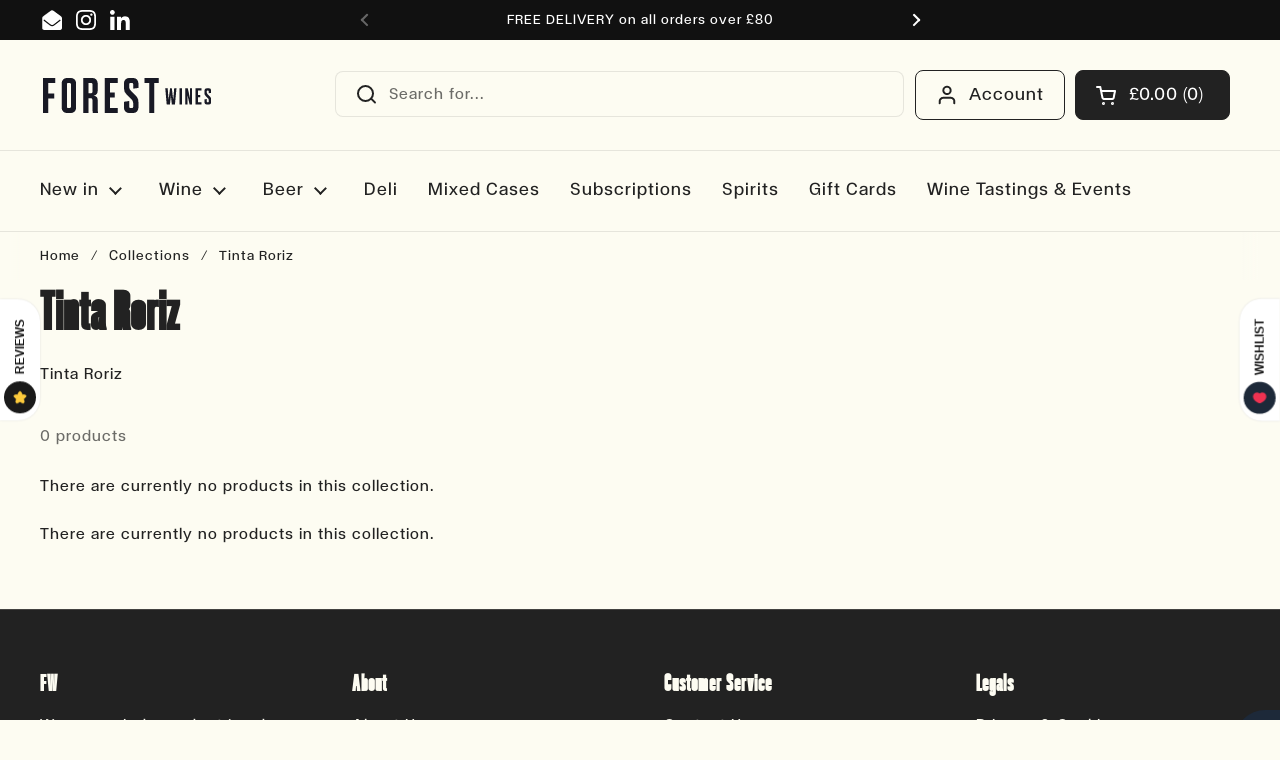

--- FILE ---
content_type: text/html; charset=utf-8
request_url: https://www.forestwines.com/collections/tinta-roriz
body_size: 87032
content:
<!doctype html><html xmlns:og="http://opengraphprotocol.org/schema/" xmlns:fb="http://www.facebook.com/2008/fbml" class="no-js" lang="en" dir="ltr">
<head>

	<meta charset="utf-8">
  <meta http-equiv="X-UA-Compatible" content="IE=edge,chrome=1">
  <meta name="viewport" content="width=device-width, initial-scale=1.0, height=device-height, minimum-scale=1.0"><link rel="shortcut icon" href="//www.forestwines.com/cdn/shop/files/forest-wines-icon.png?crop=center&height=48&v=1707856952&width=48" type="image/png" /><title>
      Tinta Roriz
       &ndash; Forest wines
        
</title>

  
    
      <meta name="description" content="Tinta Roriz">
    
  
  
    
    
  


<meta property="og:site_name" content="Forest wines">
<meta property="og:url" content="https://www.forestwines.com/collections/tinta-roriz">
<meta property="og:title" content="Tinta Roriz">
<meta property="og:type" content="website">
<meta property="og:description" content="Tinta Roriz"><meta property="og:image" content="http://www.forestwines.com/cdn/shop/files/forest-wines.svg?height=628&pad_color=fff&v=1707855566&width=1200">
  <meta property="og:image:secure_url" content="https://www.forestwines.com/cdn/shop/files/forest-wines.svg?height=628&pad_color=fff&v=1707855566&width=1200">
  <meta property="og:image:width" content="1200">
  <meta property="og:image:height" content="628"><meta name="twitter:card" content="summary_large_image">
<meta name="twitter:title" content="Tinta Roriz">
<meta name="twitter:description" content="Tinta Roriz"><script type="application/ld+json">
  [
    {
      "@context": "https://schema.org",
      "@type": "WebSite",
      "name": "Forest wines",
      "url": "https:\/\/www.forestwines.com"
    },
    {
      "@context": "https://schema.org",
      "@type": "Organization",
      "name": "Forest wines",
      "url": "https:\/\/www.forestwines.com"
    }
  ]
</script>

<script type="application/ld+json">
{
  "@context": "http://schema.org",
  "@type": "BreadcrumbList",
  "itemListElement": [
    {
      "@type": "ListItem",
      "position": 1,
      "name": "Home",
      "item": "https://www.forestwines.com"
    },{
        "@type": "ListItem",
        "position": 2,
        "name": "Tinta Roriz",
        "item": "https://www.forestwines.com/collections/tinta-roriz"
      }]
}
</script>
    <link rel=”canonical” href=”https://www.forestwines.com/collections/tinta-roriz” />
    

  <link rel="preconnect" href="https://cdn.shopify.com">
  <link rel="preconnect" href="//www.google-analytics.com">
  <link rel="preconnect" href="//ajax.googleapis.com">
  <link rel="preconnect" href="//cdn.shopifycloud.com">
  <link rel="preconnect" href="//apis.google.com">
  <link rel="preconnect" href="//stats.g.doubleclick.net"><link rel="preconnect" href="https://fonts.shopifycdn.com" crossorigin><link href="//www.forestwines.com/cdn/shop/t/29/assets/theme.css?v=12367458000267900451763467967" as="style" rel="preload"><link href="//www.forestwines.com/cdn/shop/t/29/assets/fw-extra.css?v=180630041499430397321730729182" as="style" rel="preload"><link href="//www.forestwines.com/cdn/shop/t/29/assets/section-header.css?v=133762657217502932151716385761" as="style" rel="preload"><link href="//www.forestwines.com/cdn/shop/t/29/assets/component-product-item.css?v=156155513106700236161716385763" as="style" rel="preload"><link rel="preload" href="//www.forestwines.com/cdn/fonts/petrona/petrona_n7.8f0b6938e4c6f57dca1d71c2d799a3a6be96af37.woff2" as="font" type="font/woff2" crossorigin><link rel="preload" href="//www.forestwines.com/cdn/fonts/arimo/arimo_n4.a7efb558ca22d2002248bbe6f302a98edee38e35.woff2" as="font" type="font/woff2" crossorigin><style type="text/css">
@font-face {
  font-family: Petrona;
  font-weight: 700;
  font-style: normal;
  font-display: swap;
  src: url("//www.forestwines.com/cdn/fonts/petrona/petrona_n7.8f0b6938e4c6f57dca1d71c2d799a3a6be96af37.woff2") format("woff2"),
       url("//www.forestwines.com/cdn/fonts/petrona/petrona_n7.9d88fb3c3e708e09dfffac76539bc871aceddbeb.woff") format("woff");
}
@font-face {
  font-family: Arimo;
  font-weight: 400;
  font-style: normal;
  font-display: swap;
  src: url("//www.forestwines.com/cdn/fonts/arimo/arimo_n4.a7efb558ca22d2002248bbe6f302a98edee38e35.woff2") format("woff2"),
       url("//www.forestwines.com/cdn/fonts/arimo/arimo_n4.0da809f7d1d5ede2a73be7094ac00741efdb6387.woff") format("woff");
}
@font-face {
  font-family: Arimo;
  font-weight: 500;
  font-style: normal;
  font-display: swap;
  src: url("//www.forestwines.com/cdn/fonts/arimo/arimo_n5.a6cc016de05b75be63cb193704728ed8065f04bb.woff2") format("woff2"),
       url("//www.forestwines.com/cdn/fonts/arimo/arimo_n5.e0d510a292c8c9059b1fcf519004ca9d3a6015a2.woff") format("woff");
}
@font-face {
  font-family: Arimo;
  font-weight: 400;
  font-style: italic;
  font-display: swap;
  src: url("//www.forestwines.com/cdn/fonts/arimo/arimo_i4.438ddb21a1b98c7230698d70dc1a21df235701b2.woff2") format("woff2"),
       url("//www.forestwines.com/cdn/fonts/arimo/arimo_i4.0e1908a0dc1ec32fabb5a03a0c9ee2083f82e3d7.woff") format("woff");
}




</style>
<style type="text/css">
  @font-face {
    font-family: "FTCalhern-Book";
    src: url("//www.forestwines.com/cdn/shop/t/29/assets/FTCalhern-Book.woff2?v=150001348879650542861729246041") format("woff2");
  }
  @font-face {
    font-family: "FTCalhern-CondensedMedium";
    src: url("//www.forestwines.com/cdn/shop/t/29/assets/FTCalhern-CondensedMedium.woff2?v=108490267591540651661729246037") format("woff2");
  }
  @font-face {
    font-family: "FTCalhern-Ultralight";
    src: url("//www.forestwines.com/cdn/shop/t/29/assets/FTCalhern-Ultralight.woff2?v=156124335637389681431729246040") format("woff2");
  }

  :root {

    /* Direction */
    --direction: ltr;

    /* Font variables */

    
    --font-stack-headings: "FTCalhern-CondensedMedium", serif;
    --font-weight-headings: 700;
    --font-style-headings: normal;

    
    --font-stack-body: "FTCalhern-Book", sans-serif;
    --font-weight-body: 400;--font-weight-body-bold: 500;--font-style-body: normal;--font-weight-buttons: var(--font-weight-body-bold);--font-weight-menu: var(--font-weight-body-bold);--base-headings-size: 80;
    --base-headings-line: 1.2;
    --base-body-size: 16;
    --base-body-line: 1.4;

    --base-menu-size: 18;

    /* Color variables */

    --color-background-header: #fdfcf2;
    --color-secondary-background-header: rgba(34, 34, 34, 0.08);
    --color-opacity-background-header: rgba(253, 252, 242, 0);
    --color-text-header: #222222;
    --color-foreground-header: #fff;
    --color-accent-header: #cb3c3c;
    --color-foreground-accent-header: #fff;
    --color-borders-header: rgba(34, 34, 34, 0.1);

    --color-background-main: #fdfcf2;
    --color-secondary-background-main: rgba(34, 34, 34, 0.08);
    --color-third-background-main: rgba(34, 34, 34, 0.04);
    --color-fourth-background-main: rgba(34, 34, 34, 0.02);
    --color-opacity-background-main: rgba(253, 252, 242, 0);
    --color-text-main: #222222;
    --color-foreground-main: #fff;
    --color-secondary-text-main: rgba(34, 34, 34, 0.62);
    --color-accent-main: #cb3c3c;
    --color-foreground-accent-main: #fff;
    --color-borders-main: rgba(34, 34, 34, 0.15);

    --color-background-cards: #fdfcf2;
    --color-gradient-cards: ;
    --color-text-cards: #222222;
    --color-foreground-cards: #fff;
    --color-secondary-text-cards: rgba(34, 34, 34, 0.6);
    --color-accent-cards: #fdfcf2;
    --color-foreground-accent-cards: #000;
    --color-borders-cards: #a7a595;

    --color-background-footer: #222222;
    --color-text-footer: #fdfcf2;
    --color-accent-footer: #a7a595;
    --color-borders-footer: rgba(253, 252, 242, 0.15);

    --color-borders-forms-primary: rgba(34, 34, 34, 0.3);
    --color-borders-forms-secondary: rgba(34, 34, 34, 0.6);

    /* Borders */

    --border-width-cards: 1px;
    --border-radius-cards: 0px;
    --border-width-buttons: 1px;
    --border-radius-buttons: 8px;
    --border-width-forms: 1px;
    --border-radius-forms: 0px;

    /* Shadows */
    --shadow-x-cards: 0px;
    --shadow-y-cards: 0px;
    --shadow-blur-cards: 0px;
    --color-shadow-cards: #222222;
    --shadow-x-buttons: 3px;
    --shadow-y-buttons: 4px;
    --shadow-blur-buttons: 0px;
    --color-shadow-buttons: rgba(0,0,0,0);

    /* Layout */

    --grid-gap-original-base: 12px;
    --container-vertical-space-base: 60px;
    --image-fit-padding: 8%;

  }

  .facets__summary, #main select, .sidebar select, .modal-content select {
    background-image: url('data:image/svg+xml;utf8,<svg width="13" height="8" fill="none" xmlns="http://www.w3.org/2000/svg"><path d="M1.414.086 7.9 6.57 6.485 7.985 0 1.5 1.414.086Z" fill="%23222222"/><path d="M12.985 1.515 6.5 8 5.085 6.586 11.571.101l1.414 1.414Z" fill="%23222222"/></svg>');
  }

  .card .star-rating__stars {
    background-image: url('data:image/svg+xml;utf8,<svg width="20" height="13" viewBox="0 0 14 13" fill="none" xmlns="http://www.w3.org/2000/svg"><path d="m7 0 1.572 4.837h5.085l-4.114 2.99 1.572 4.836L7 9.673l-4.114 2.99 1.571-4.837-4.114-2.99h5.085L7 0Z" stroke="%23222222" stroke-width="1"/></svg>');
  }
  .card .star-rating__stars-active {
    background-image: url('data:image/svg+xml;utf8,<svg width="20" height="13" viewBox="0 0 14 13" fill="none" xmlns="http://www.w3.org/2000/svg"><path d="m7 0 1.572 4.837h5.085l-4.114 2.99 1.572 4.836L7 9.673l-4.114 2.99 1.571-4.837-4.114-2.99h5.085L7 0Z" fill="%23222222" stroke-width="0"/></svg>');
  }

  .star-rating__stars {
    background-image: url('data:image/svg+xml;utf8,<svg width="20" height="13" viewBox="0 0 14 13" fill="none" xmlns="http://www.w3.org/2000/svg"><path d="m7 0 1.572 4.837h5.085l-4.114 2.99 1.572 4.836L7 9.673l-4.114 2.99 1.571-4.837-4.114-2.99h5.085L7 0Z" stroke="%23222222" stroke-width="1"/></svg>');
  }
  .star-rating__stars-active {
    background-image: url('data:image/svg+xml;utf8,<svg width="20" height="13" viewBox="0 0 14 13" fill="none" xmlns="http://www.w3.org/2000/svg"><path d="m7 0 1.572 4.837h5.085l-4.114 2.99 1.572 4.836L7 9.673l-4.114 2.99 1.571-4.837-4.114-2.99h5.085L7 0Z" fill="%23222222" stroke-width="0"/></svg>');
  }

  .product-item {--color-text-cards: #222222;}.product-item .button {
      --color-text-cards: #222222;--color-foreground-cards: #fff;
    }</style>

<style id="root-height">
  :root {
    --window-height: 100vh;
  }
</style><link href="//www.forestwines.com/cdn/shop/t/29/assets/theme.css?v=12367458000267900451763467967" rel="stylesheet" type="text/css" media="all" />
  <link href="//www.forestwines.com/cdn/shop/t/29/assets/fw-extra.css?v=180630041499430397321730729182" rel="stylesheet" type="text/css" media="all" />

	<script>window.performance && window.performance.mark && window.performance.mark('shopify.content_for_header.start');</script><meta name="google-site-verification" content="Puv1aAG-wQo9s7fUJ5eYiLQNQM4TzaXArFwUI3e__dg">
<meta name="google-site-verification" content="-BxPua63TN-vO-0b7tnb2_jEzL7sITtdK1IfQUo8uMk">
<meta name="facebook-domain-verification" content="80uexmjoug9togl8i6w2tak2yy2ji2">
<meta id="shopify-digital-wallet" name="shopify-digital-wallet" content="/6492151/digital_wallets/dialog">
<meta name="shopify-checkout-api-token" content="88f1b2b18313a77536c98cd8730739f7">
<link rel="alternate" type="application/atom+xml" title="Feed" href="/collections/tinta-roriz.atom" />
<link rel="alternate" type="application/json+oembed" href="https://www.forestwines.com/collections/tinta-roriz.oembed">
<script async="async" src="/checkouts/internal/preloads.js?locale=en-GB"></script>
<link rel="preconnect" href="https://shop.app" crossorigin="anonymous">
<script async="async" src="https://shop.app/checkouts/internal/preloads.js?locale=en-GB&shop_id=6492151" crossorigin="anonymous"></script>
<script id="apple-pay-shop-capabilities" type="application/json">{"shopId":6492151,"countryCode":"GB","currencyCode":"GBP","merchantCapabilities":["supports3DS"],"merchantId":"gid:\/\/shopify\/Shop\/6492151","merchantName":"Forest wines","requiredBillingContactFields":["postalAddress","email","phone"],"requiredShippingContactFields":["postalAddress","email","phone"],"shippingType":"shipping","supportedNetworks":["visa","maestro","masterCard","amex","discover","elo"],"total":{"type":"pending","label":"Forest wines","amount":"1.00"},"shopifyPaymentsEnabled":true,"supportsSubscriptions":true}</script>
<script id="shopify-features" type="application/json">{"accessToken":"88f1b2b18313a77536c98cd8730739f7","betas":["rich-media-storefront-analytics"],"domain":"www.forestwines.com","predictiveSearch":true,"shopId":6492151,"locale":"en"}</script>
<script>var Shopify = Shopify || {};
Shopify.shop = "forest-wines.myshopify.com";
Shopify.locale = "en";
Shopify.currency = {"active":"GBP","rate":"1.0"};
Shopify.country = "GB";
Shopify.theme = {"name":"FW-theme-2.0\/main","id":168136671522,"schema_name":"Local","schema_version":"2.3.2","theme_store_id":null,"role":"main"};
Shopify.theme.handle = "null";
Shopify.theme.style = {"id":null,"handle":null};
Shopify.cdnHost = "www.forestwines.com/cdn";
Shopify.routes = Shopify.routes || {};
Shopify.routes.root = "/";</script>
<script type="module">!function(o){(o.Shopify=o.Shopify||{}).modules=!0}(window);</script>
<script>!function(o){function n(){var o=[];function n(){o.push(Array.prototype.slice.apply(arguments))}return n.q=o,n}var t=o.Shopify=o.Shopify||{};t.loadFeatures=n(),t.autoloadFeatures=n()}(window);</script>
<script>
  window.ShopifyPay = window.ShopifyPay || {};
  window.ShopifyPay.apiHost = "shop.app\/pay";
  window.ShopifyPay.redirectState = null;
</script>
<script id="shop-js-analytics" type="application/json">{"pageType":"collection"}</script>
<script defer="defer" async type="module" src="//www.forestwines.com/cdn/shopifycloud/shop-js/modules/v2/client.init-shop-cart-sync_BdyHc3Nr.en.esm.js"></script>
<script defer="defer" async type="module" src="//www.forestwines.com/cdn/shopifycloud/shop-js/modules/v2/chunk.common_Daul8nwZ.esm.js"></script>
<script type="module">
  await import("//www.forestwines.com/cdn/shopifycloud/shop-js/modules/v2/client.init-shop-cart-sync_BdyHc3Nr.en.esm.js");
await import("//www.forestwines.com/cdn/shopifycloud/shop-js/modules/v2/chunk.common_Daul8nwZ.esm.js");

  window.Shopify.SignInWithShop?.initShopCartSync?.({"fedCMEnabled":true,"windoidEnabled":true});

</script>
<script>
  window.Shopify = window.Shopify || {};
  if (!window.Shopify.featureAssets) window.Shopify.featureAssets = {};
  window.Shopify.featureAssets['shop-js'] = {"shop-cart-sync":["modules/v2/client.shop-cart-sync_QYOiDySF.en.esm.js","modules/v2/chunk.common_Daul8nwZ.esm.js"],"init-fed-cm":["modules/v2/client.init-fed-cm_DchLp9rc.en.esm.js","modules/v2/chunk.common_Daul8nwZ.esm.js"],"shop-button":["modules/v2/client.shop-button_OV7bAJc5.en.esm.js","modules/v2/chunk.common_Daul8nwZ.esm.js"],"init-windoid":["modules/v2/client.init-windoid_DwxFKQ8e.en.esm.js","modules/v2/chunk.common_Daul8nwZ.esm.js"],"shop-cash-offers":["modules/v2/client.shop-cash-offers_DWtL6Bq3.en.esm.js","modules/v2/chunk.common_Daul8nwZ.esm.js","modules/v2/chunk.modal_CQq8HTM6.esm.js"],"shop-toast-manager":["modules/v2/client.shop-toast-manager_CX9r1SjA.en.esm.js","modules/v2/chunk.common_Daul8nwZ.esm.js"],"init-shop-email-lookup-coordinator":["modules/v2/client.init-shop-email-lookup-coordinator_UhKnw74l.en.esm.js","modules/v2/chunk.common_Daul8nwZ.esm.js"],"pay-button":["modules/v2/client.pay-button_DzxNnLDY.en.esm.js","modules/v2/chunk.common_Daul8nwZ.esm.js"],"avatar":["modules/v2/client.avatar_BTnouDA3.en.esm.js"],"init-shop-cart-sync":["modules/v2/client.init-shop-cart-sync_BdyHc3Nr.en.esm.js","modules/v2/chunk.common_Daul8nwZ.esm.js"],"shop-login-button":["modules/v2/client.shop-login-button_D8B466_1.en.esm.js","modules/v2/chunk.common_Daul8nwZ.esm.js","modules/v2/chunk.modal_CQq8HTM6.esm.js"],"init-customer-accounts-sign-up":["modules/v2/client.init-customer-accounts-sign-up_C8fpPm4i.en.esm.js","modules/v2/client.shop-login-button_D8B466_1.en.esm.js","modules/v2/chunk.common_Daul8nwZ.esm.js","modules/v2/chunk.modal_CQq8HTM6.esm.js"],"init-shop-for-new-customer-accounts":["modules/v2/client.init-shop-for-new-customer-accounts_CVTO0Ztu.en.esm.js","modules/v2/client.shop-login-button_D8B466_1.en.esm.js","modules/v2/chunk.common_Daul8nwZ.esm.js","modules/v2/chunk.modal_CQq8HTM6.esm.js"],"init-customer-accounts":["modules/v2/client.init-customer-accounts_dRgKMfrE.en.esm.js","modules/v2/client.shop-login-button_D8B466_1.en.esm.js","modules/v2/chunk.common_Daul8nwZ.esm.js","modules/v2/chunk.modal_CQq8HTM6.esm.js"],"shop-follow-button":["modules/v2/client.shop-follow-button_CkZpjEct.en.esm.js","modules/v2/chunk.common_Daul8nwZ.esm.js","modules/v2/chunk.modal_CQq8HTM6.esm.js"],"lead-capture":["modules/v2/client.lead-capture_BntHBhfp.en.esm.js","modules/v2/chunk.common_Daul8nwZ.esm.js","modules/v2/chunk.modal_CQq8HTM6.esm.js"],"checkout-modal":["modules/v2/client.checkout-modal_CfxcYbTm.en.esm.js","modules/v2/chunk.common_Daul8nwZ.esm.js","modules/v2/chunk.modal_CQq8HTM6.esm.js"],"shop-login":["modules/v2/client.shop-login_Da4GZ2H6.en.esm.js","modules/v2/chunk.common_Daul8nwZ.esm.js","modules/v2/chunk.modal_CQq8HTM6.esm.js"],"payment-terms":["modules/v2/client.payment-terms_MV4M3zvL.en.esm.js","modules/v2/chunk.common_Daul8nwZ.esm.js","modules/v2/chunk.modal_CQq8HTM6.esm.js"]};
</script>
<script>(function() {
  var isLoaded = false;
  function asyncLoad() {
    if (isLoaded) return;
    isLoaded = true;
    var urls = ["https:\/\/omnisnippet1.com\/platforms\/shopify.js?source=scriptTag\u0026v=2025-05-15T12\u0026shop=forest-wines.myshopify.com","https:\/\/img0.socialshopwave.com\/ssw-empty.js?shop=forest-wines.myshopify.com"];
    for (var i = 0; i < urls.length; i++) {
      var s = document.createElement('script');
      s.type = 'text/javascript';
      s.async = true;
      s.src = urls[i];
      var x = document.getElementsByTagName('script')[0];
      x.parentNode.insertBefore(s, x);
    }
  };
  if(window.attachEvent) {
    window.attachEvent('onload', asyncLoad);
  } else {
    window.addEventListener('load', asyncLoad, false);
  }
})();</script>
<script id="__st">var __st={"a":6492151,"offset":0,"reqid":"572c65f3-433b-4ff9-a560-200b442b3184-1768971345","pageurl":"www.forestwines.com\/collections\/tinta-roriz","u":"6cc1e9ea6232","p":"collection","rtyp":"collection","rid":56313249867};</script>
<script>window.ShopifyPaypalV4VisibilityTracking = true;</script>
<script id="captcha-bootstrap">!function(){'use strict';const t='contact',e='account',n='new_comment',o=[[t,t],['blogs',n],['comments',n],[t,'customer']],c=[[e,'customer_login'],[e,'guest_login'],[e,'recover_customer_password'],[e,'create_customer']],r=t=>t.map((([t,e])=>`form[action*='/${t}']:not([data-nocaptcha='true']) input[name='form_type'][value='${e}']`)).join(','),a=t=>()=>t?[...document.querySelectorAll(t)].map((t=>t.form)):[];function s(){const t=[...o],e=r(t);return a(e)}const i='password',u='form_key',d=['recaptcha-v3-token','g-recaptcha-response','h-captcha-response',i],f=()=>{try{return window.sessionStorage}catch{return}},m='__shopify_v',_=t=>t.elements[u];function p(t,e,n=!1){try{const o=window.sessionStorage,c=JSON.parse(o.getItem(e)),{data:r}=function(t){const{data:e,action:n}=t;return t[m]||n?{data:e,action:n}:{data:t,action:n}}(c);for(const[e,n]of Object.entries(r))t.elements[e]&&(t.elements[e].value=n);n&&o.removeItem(e)}catch(o){console.error('form repopulation failed',{error:o})}}const l='form_type',E='cptcha';function T(t){t.dataset[E]=!0}const w=window,h=w.document,L='Shopify',v='ce_forms',y='captcha';let A=!1;((t,e)=>{const n=(g='f06e6c50-85a8-45c8-87d0-21a2b65856fe',I='https://cdn.shopify.com/shopifycloud/storefront-forms-hcaptcha/ce_storefront_forms_captcha_hcaptcha.v1.5.2.iife.js',D={infoText:'Protected by hCaptcha',privacyText:'Privacy',termsText:'Terms'},(t,e,n)=>{const o=w[L][v],c=o.bindForm;if(c)return c(t,g,e,D).then(n);var r;o.q.push([[t,g,e,D],n]),r=I,A||(h.body.append(Object.assign(h.createElement('script'),{id:'captcha-provider',async:!0,src:r})),A=!0)});var g,I,D;w[L]=w[L]||{},w[L][v]=w[L][v]||{},w[L][v].q=[],w[L][y]=w[L][y]||{},w[L][y].protect=function(t,e){n(t,void 0,e),T(t)},Object.freeze(w[L][y]),function(t,e,n,w,h,L){const[v,y,A,g]=function(t,e,n){const i=e?o:[],u=t?c:[],d=[...i,...u],f=r(d),m=r(i),_=r(d.filter((([t,e])=>n.includes(e))));return[a(f),a(m),a(_),s()]}(w,h,L),I=t=>{const e=t.target;return e instanceof HTMLFormElement?e:e&&e.form},D=t=>v().includes(t);t.addEventListener('submit',(t=>{const e=I(t);if(!e)return;const n=D(e)&&!e.dataset.hcaptchaBound&&!e.dataset.recaptchaBound,o=_(e),c=g().includes(e)&&(!o||!o.value);(n||c)&&t.preventDefault(),c&&!n&&(function(t){try{if(!f())return;!function(t){const e=f();if(!e)return;const n=_(t);if(!n)return;const o=n.value;o&&e.removeItem(o)}(t);const e=Array.from(Array(32),(()=>Math.random().toString(36)[2])).join('');!function(t,e){_(t)||t.append(Object.assign(document.createElement('input'),{type:'hidden',name:u})),t.elements[u].value=e}(t,e),function(t,e){const n=f();if(!n)return;const o=[...t.querySelectorAll(`input[type='${i}']`)].map((({name:t})=>t)),c=[...d,...o],r={};for(const[a,s]of new FormData(t).entries())c.includes(a)||(r[a]=s);n.setItem(e,JSON.stringify({[m]:1,action:t.action,data:r}))}(t,e)}catch(e){console.error('failed to persist form',e)}}(e),e.submit())}));const S=(t,e)=>{t&&!t.dataset[E]&&(n(t,e.some((e=>e===t))),T(t))};for(const o of['focusin','change'])t.addEventListener(o,(t=>{const e=I(t);D(e)&&S(e,y())}));const B=e.get('form_key'),M=e.get(l),P=B&&M;t.addEventListener('DOMContentLoaded',(()=>{const t=y();if(P)for(const e of t)e.elements[l].value===M&&p(e,B);[...new Set([...A(),...v().filter((t=>'true'===t.dataset.shopifyCaptcha))])].forEach((e=>S(e,t)))}))}(h,new URLSearchParams(w.location.search),n,t,e,['guest_login'])})(!0,!0)}();</script>
<script integrity="sha256-4kQ18oKyAcykRKYeNunJcIwy7WH5gtpwJnB7kiuLZ1E=" data-source-attribution="shopify.loadfeatures" defer="defer" src="//www.forestwines.com/cdn/shopifycloud/storefront/assets/storefront/load_feature-a0a9edcb.js" crossorigin="anonymous"></script>
<script crossorigin="anonymous" defer="defer" src="//www.forestwines.com/cdn/shopifycloud/storefront/assets/shopify_pay/storefront-65b4c6d7.js?v=20250812"></script>
<script data-source-attribution="shopify.dynamic_checkout.dynamic.init">var Shopify=Shopify||{};Shopify.PaymentButton=Shopify.PaymentButton||{isStorefrontPortableWallets:!0,init:function(){window.Shopify.PaymentButton.init=function(){};var t=document.createElement("script");t.src="https://www.forestwines.com/cdn/shopifycloud/portable-wallets/latest/portable-wallets.en.js",t.type="module",document.head.appendChild(t)}};
</script>
<script data-source-attribution="shopify.dynamic_checkout.buyer_consent">
  function portableWalletsHideBuyerConsent(e){var t=document.getElementById("shopify-buyer-consent"),n=document.getElementById("shopify-subscription-policy-button");t&&n&&(t.classList.add("hidden"),t.setAttribute("aria-hidden","true"),n.removeEventListener("click",e))}function portableWalletsShowBuyerConsent(e){var t=document.getElementById("shopify-buyer-consent"),n=document.getElementById("shopify-subscription-policy-button");t&&n&&(t.classList.remove("hidden"),t.removeAttribute("aria-hidden"),n.addEventListener("click",e))}window.Shopify?.PaymentButton&&(window.Shopify.PaymentButton.hideBuyerConsent=portableWalletsHideBuyerConsent,window.Shopify.PaymentButton.showBuyerConsent=portableWalletsShowBuyerConsent);
</script>
<script data-source-attribution="shopify.dynamic_checkout.cart.bootstrap">document.addEventListener("DOMContentLoaded",(function(){function t(){return document.querySelector("shopify-accelerated-checkout-cart, shopify-accelerated-checkout")}if(t())Shopify.PaymentButton.init();else{new MutationObserver((function(e,n){t()&&(Shopify.PaymentButton.init(),n.disconnect())})).observe(document.body,{childList:!0,subtree:!0})}}));
</script>
<script id='scb4127' type='text/javascript' async='' src='https://www.forestwines.com/cdn/shopifycloud/privacy-banner/storefront-banner.js'></script><link id="shopify-accelerated-checkout-styles" rel="stylesheet" media="screen" href="https://www.forestwines.com/cdn/shopifycloud/portable-wallets/latest/accelerated-checkout-backwards-compat.css" crossorigin="anonymous">
<style id="shopify-accelerated-checkout-cart">
        #shopify-buyer-consent {
  margin-top: 1em;
  display: inline-block;
  width: 100%;
}

#shopify-buyer-consent.hidden {
  display: none;
}

#shopify-subscription-policy-button {
  background: none;
  border: none;
  padding: 0;
  text-decoration: underline;
  font-size: inherit;
  cursor: pointer;
}

#shopify-subscription-policy-button::before {
  box-shadow: none;
}

      </style>

<script>window.performance && window.performance.mark && window.performance.mark('shopify.content_for_header.end');</script>

  <script>
    const rbi = [];
    const ribSetSize = (img) => {
      if ( img.offsetWidth / img.dataset.ratio < img.offsetHeight ) {
        img.setAttribute('sizes', `${Math.ceil(img.offsetHeight * img.dataset.ratio)}px`);
      } else {
        img.setAttribute('sizes', `${Math.ceil(img.offsetWidth)}px`);
      }
    }
    const debounce = (fn, wait) => {
      let t;
      return (...args) => {
        clearTimeout(t);
        t = setTimeout(() => fn.apply(this, args), wait);
      };
    }
    window.KEYCODES = {
      TAB: 9,
      ESC: 27,
      DOWN: 40,
      RIGHT: 39,
      UP: 38,
      LEFT: 37,
      RETURN: 13
    };
    window.addEventListener('resize', debounce(()=>{
      for ( let img of rbi ) {
        ribSetSize(img);
      }
    }, 250));
  </script><noscript>
    <link rel="stylesheet" href="//www.forestwines.com/cdn/shop/t/29/assets/theme-noscript.css?v=143499523122431679711716385762">
  </noscript>

  <script>
    
    
    
    
    var gsf_conversion_data = {page_type : '', event : '', data : {shop_currency : "GBP"}};
    
</script>
  <!-- Google tag (gtag.js) -->
  <script async src="https://www.googletagmanager.com/gtag/js?id=G-KEWKTVZD1R"></script>
  <script>
    window.dataLayer = window.dataLayer || [];
    function gtag(){dataLayer.push(arguments);}
    gtag('js', new Date());
  
    gtag('config', 'G-KEWKTVZD1R');
  </script>
  <!-- Bing clarity -->
  <script type="text/javascript">
      (function(c,l,a,r,i,t,y){
          c[a]=c[a]||function(){(c[a].q=c[a].q||[]).push(arguments)};
          t=l.createElement(r);t.async=1;t.src="https://www.clarity.ms/tag/"+i;
          y=l.getElementsByTagName(r)[0];y.parentNode.insertBefore(t,y);
      })(window, document, "clarity", "script", "hdmqlsmub2");
  </script>
  <script src="https://analytics.ahrefs.com/analytics.js" data-key="tpd6UYhSY+B3yrh04FkEnA" async></script>
<!-- BEGIN app block: shopify://apps/uppromote-affiliate/blocks/core-script/64c32457-930d-4cb9-9641-e24c0d9cf1f4 --><!-- BEGIN app snippet: core-metafields-setting --><!--suppress ES6ConvertVarToLetConst -->
<script type="application/json" id="core-uppromote-settings">{"active_reg_from":true,"app_env":{"env":"production"},"message_bar_setting":{"referral_enable":0,"referral_content":"You're shopping with {affiliate_name}!","referral_font":"Poppins","referral_font_size":14,"referral_text_color":"#ffffff","referral_background_color":"#338FB1","not_referral_enable":0,"not_referral_content":"Enjoy your time.","not_referral_font":"Poppins","not_referral_font_size":14,"not_referral_text_color":"#ffffff","not_referral_background_color":"#338FB1"}}</script>
<script type="application/json" id="core-uppromote-cart">{"note":null,"attributes":{},"original_total_price":0,"total_price":0,"total_discount":0,"total_weight":0.0,"item_count":0,"items":[],"requires_shipping":false,"currency":"GBP","items_subtotal_price":0,"cart_level_discount_applications":[],"checkout_charge_amount":0}</script>
<script id="core-uppromote-quick-store-tracking-vars">
    function getDocumentContext(){const{href:a,hash:b,host:c,hostname:d,origin:e,pathname:f,port:g,protocol:h,search:i}=window.location,j=document.referrer,k=document.characterSet,l=document.title;return{location:{href:a,hash:b,host:c,hostname:d,origin:e,pathname:f,port:g,protocol:h,search:i},referrer:j||document.location.href,characterSet:k,title:l}}function getNavigatorContext(){const{language:a,cookieEnabled:b,languages:c,userAgent:d}=navigator;return{language:a,cookieEnabled:b,languages:c,userAgent:d}}function getWindowContext(){const{innerHeight:a,innerWidth:b,outerHeight:c,outerWidth:d,origin:e,screen:{height:j,width:k},screenX:f,screenY:g,scrollX:h,scrollY:i}=window;return{innerHeight:a,innerWidth:b,outerHeight:c,outerWidth:d,origin:e,screen:{screenHeight:j,screenWidth:k},screenX:f,screenY:g,scrollX:h,scrollY:i,location:getDocumentContext().location}}function getContext(){return{document:getDocumentContext(),navigator:getNavigatorContext(),window:getWindowContext()}}
    if (window.location.href.includes('?sca_ref=')) {
        localStorage.setItem('__up_lastViewedPageContext', JSON.stringify({
            context: getContext(),
            timestamp: new Date().toISOString(),
        }))
    }
</script>

<script id="core-uppromote-setting-booster">
    var UpPromoteCoreSettings = JSON.parse(document.getElementById('core-uppromote-settings').textContent)
    UpPromoteCoreSettings.currentCart = JSON.parse(document.getElementById('core-uppromote-cart')?.textContent || '{}')
    const idToClean = ['core-uppromote-settings', 'core-uppromote-cart', 'core-uppromote-setting-booster', 'core-uppromote-quick-store-tracking-vars']
    idToClean.forEach(id => {
        document.getElementById(id)?.remove()
    })
</script>
<!-- END app snippet -->


<!-- END app block --><!-- BEGIN app block: shopify://apps/labeler/blocks/app-embed/38a5b8ec-f58a-4fa4-8faa-69ddd0f10a60 -->

<script>
  let aco_allProducts = new Map();
</script>
<script>
  const normalStyle = [
  "background: rgb(173, 216, 230)",
  "padding: 15px",
  "font-size: 1.5em",
  "font-family: 'Poppins', sans-serif",
  "color: black",
  "border-radius: 10px",
  ];
  const warningStyle = [
  "background: rgb(255, 165, 0)",
  "padding: 15px",
  "font-size: 1.5em",
  "font-family: 'Poppins', sans-serif",
  "color: black", 
  "border-radius: 10px",
  ];
  let content = "%cWelcome to labeler v3!🎉🎉";
  let version = "v3";

  if (version !== "v3") {
    content = "%cWarning! Update labeler to v3 ⚠️⚠️";
    console.log(content, warningStyle.join(";"));
  }
  else {
    console.log(content, normalStyle.join(";"));
  }
  try{
     
    
   
    
      
      
    
    
       }catch(err){
        console.log(err)
       }
       aco_allProducts.forEach((value,key) => {
        const data = aco_allProducts.get(key)
        data.totalInventory = data.variants.reduce((acc,curr) => {
          return acc + curr.quantityAvailable
        },0)
        data.variants.forEach((el,index)=>{
          if(!el.image.url){
            data.variants[index].image.url = data.images[0]?.url || ""
          }
        })
        aco_allProducts.set(key,data)
       });
</script>

  
    <script>
      const betaStyle = [
      "background: rgb(244, 205, 50)",
      "padding: 5px",
      "font-size: 1em",
      "font-family: 'Poppins', sans-serif",
      "color: black",
      "border-radius: 10px",
      ];
        const isbeta = "true";
        const betaContent = "%cBeta version"
        console.log(betaContent, betaStyle.join(";"));
        let labelerCdnData = {"version":"v3","status":true,"storeFrontApi":"1e3d04300ddf4784595ea63e3770fe99","subscription":{},"badges":[],"labels":[{"id":"cb8c5e8d-b60f-44a9-9bf0-beccee9cc9a7","title":"Untitled 42","imageUrl":"uploads/css/css-badge/labeler-css-badge-zDYSJp.png","svgUrl":"uploads/css/css-badge/labeler-css-badge-zDYSJp.svg","pngUrl":null,"webpUrl":null,"style":{"type":"percentage","angle":0,"width":25,"height":25,"margin":{"top":0,"left":"inherit","right":"inherit","bottom":0,"objectPosition":"inherit"},"opacity":1,"position":"belowProductPrice","svgStyle":{"text":[{"x":"18","y":"11","key":"t1","fill":"#ffffff","text":"NATURAL","type":"text","fontSize":"9","fontFamily":"Oswald","fontWeight":"bold","letterSpacing":"0em"}],"shape":[{"key":"s1","fill":"#3e5c3C","type":"path"}]},"alignment":"left","animation":{"name":"none","duration":2,"iteration":"infinite"},"aspectRatio":true},"createdAt":"2025-11-11T17:52:53.068Z","isActivated":true,"rules":{"inStock":false,"lowStock":10,"selected":["specificProducts"],"scheduler":{"status":false,"endDate":"2026-01-11T00:00:00.000Z","endTime":"23:59","timezone":"(GMT-12:00) Etc/GMT+12","weekdays":{"friday":{"end":"23:59","start":"00:00","status":true},"monday":{"end":"23:59","start":"00:00","status":true},"sunday":{"end":"23:59","start":"00:00","status":true},"tuesday":{"end":"23:59","start":"00:00","status":true},"saturday":{"end":"23:59","start":"00:00","status":true},"thursday":{"end":"23:59","start":"00:00","status":true},"wednesday":{"end":"23:59","start":"00:00","status":true}},"startDate":"2025-11-11T00:00:00.000Z","startTime":"00:00"},"comingSoon":7,"outOfStock":false,"priceRange":{"max":2000,"min":0},"allProducts":false,"newArrivals":7,"productType":{"excludeTypes":[],"includeTypes":[]},"specificTags":{"excludeTags":[],"includeTags":[]},"productVendor":{"excludeVendors":[],"includeVendors":[]},"publishedDate":{"to":"2025-11-11T00:00:00.000Z","from":"2025-11-04T00:00:00.000Z"},"specificProducts":["gid://shopify/Product/4546560491595","gid://shopify/Product/4712930017355","gid://shopify/Product/4546565767243","gid://shopify/Product/6651246444619"],"specificVariants":[],"countryRestriction":{"excludedCountry":[],"includedCountry":[]},"specificCollection":{"excludeCollections":[],"includeCollections":[]}},"svgToStoreFront":true,"premium":false,"selectedPages":["collections","search"],"dynamic":false,"options":{"timerOptions":{"dayLabel":"Days","minLabel":"Minutes","secLabel":"Seconds","hourLabel":"Hours","hideAfterTimeOut":false},"configurations":{"link":{"href":"","status":false,"target":"_blank"},"tooltip":{"status":false,"content":"","direction":"right"},"priority":1,"customCss":{"css":"","status":false},"onlyOnMobile":false,"onlyOnDesktop":false,"disabledBlocks":"","disabledLocale":[],"showOnAllDevices":true,"onlyOnFeaturedImage":false},"percentageInBetweenForSaleOn":{"max":100,"min":1,"status":false}},"shopId":"a6862a63-bed6-4d91-a3bf-ed9a223b58e4","categoryId":"b0954095-8c7c-4c53-bab3-0adf375f48ce","collectionId":"a1a3e8a9-332f-4096-bd3b-ff863dfb8d94","Category":{"id":"b0954095-8c7c-4c53-bab3-0adf375f48ce","name":"Customizable"}}],"trustBadges":[],"announcements":[]}
        const labeler = {}
        labeler.version = version
        labeler.ipCountry={
          country:"",
          ip:"",
        }
        labeler.page = "collection"
        if(labeler.page.includes("collection.")) labeler.page = "collection";
        if(labeler.page.includes("product.")) labeler.page = "product";
        if(labelerCdnData){
          labelerCdnData.badges = labelerCdnData.badges.filter(badge=> !badge.premium || (labelerCdnData.subscription.isActive && badge.premium))
          labelerCdnData.labels = labelerCdnData.labels.filter(label=> !label.premium || (labelerCdnData.subscription.isActive && label.premium))
          labelerCdnData.announcements = labelerCdnData.announcements.filter(announcement=> !announcement.premium || (labelerCdnData.subscription.isActive && announcement.premium))
          labelerCdnData.trustBadges = labelerCdnData.trustBadges.filter(trustBadge=> !trustBadge.premium || (labelerCdnData.subscription.isActive && trustBadge.premium))
          labeler.labelerData = labelerCdnData
        }
    </script>
    <script
      id="labeler_bundle"
      src="https://cdn.shopify.com/extensions/019aa5a9-33de-7785-bd5d-f450f9f04838/4.1.1/assets/bundle.js"
      type="text/javascript"
      defer
    ></script>
    <link rel="stylesheet" href="https://cdn.shopify.com/extensions/019aa5a9-33de-7785-bd5d-f450f9f04838/4.1.1/assets/styles.css">
  


<!-- END app block --><script src="https://cdn.shopify.com/extensions/019b0ca2-d383-7aeb-8551-7fbe0ae4e99d/appio-reviews-127/assets/google-reviews.js" type="text/javascript" defer="defer"></script>
<link href="https://cdn.shopify.com/extensions/019b0ca2-d383-7aeb-8551-7fbe0ae4e99d/appio-reviews-127/assets/google-reviews.css" rel="stylesheet" type="text/css" media="all">
<script src="https://cdn.shopify.com/extensions/019bdee1-a01e-7784-8dda-67e27c4ae6f0/app-106/assets/core.min.js" type="text/javascript" defer="defer"></script>
<link rel="canonical" href="https://www.forestwines.com/collections/tinta-roriz">
<link href="https://monorail-edge.shopifysvc.com" rel="dns-prefetch">
<script>(function(){if ("sendBeacon" in navigator && "performance" in window) {try {var session_token_from_headers = performance.getEntriesByType('navigation')[0].serverTiming.find(x => x.name == '_s').description;} catch {var session_token_from_headers = undefined;}var session_cookie_matches = document.cookie.match(/_shopify_s=([^;]*)/);var session_token_from_cookie = session_cookie_matches && session_cookie_matches.length === 2 ? session_cookie_matches[1] : "";var session_token = session_token_from_headers || session_token_from_cookie || "";function handle_abandonment_event(e) {var entries = performance.getEntries().filter(function(entry) {return /monorail-edge.shopifysvc.com/.test(entry.name);});if (!window.abandonment_tracked && entries.length === 0) {window.abandonment_tracked = true;var currentMs = Date.now();var navigation_start = performance.timing.navigationStart;var payload = {shop_id: 6492151,url: window.location.href,navigation_start,duration: currentMs - navigation_start,session_token,page_type: "collection"};window.navigator.sendBeacon("https://monorail-edge.shopifysvc.com/v1/produce", JSON.stringify({schema_id: "online_store_buyer_site_abandonment/1.1",payload: payload,metadata: {event_created_at_ms: currentMs,event_sent_at_ms: currentMs}}));}}window.addEventListener('pagehide', handle_abandonment_event);}}());</script>
<script id="web-pixels-manager-setup">(function e(e,d,r,n,o){if(void 0===o&&(o={}),!Boolean(null===(a=null===(i=window.Shopify)||void 0===i?void 0:i.analytics)||void 0===a?void 0:a.replayQueue)){var i,a;window.Shopify=window.Shopify||{};var t=window.Shopify;t.analytics=t.analytics||{};var s=t.analytics;s.replayQueue=[],s.publish=function(e,d,r){return s.replayQueue.push([e,d,r]),!0};try{self.performance.mark("wpm:start")}catch(e){}var l=function(){var e={modern:/Edge?\/(1{2}[4-9]|1[2-9]\d|[2-9]\d{2}|\d{4,})\.\d+(\.\d+|)|Firefox\/(1{2}[4-9]|1[2-9]\d|[2-9]\d{2}|\d{4,})\.\d+(\.\d+|)|Chrom(ium|e)\/(9{2}|\d{3,})\.\d+(\.\d+|)|(Maci|X1{2}).+ Version\/(15\.\d+|(1[6-9]|[2-9]\d|\d{3,})\.\d+)([,.]\d+|)( \(\w+\)|)( Mobile\/\w+|) Safari\/|Chrome.+OPR\/(9{2}|\d{3,})\.\d+\.\d+|(CPU[ +]OS|iPhone[ +]OS|CPU[ +]iPhone|CPU IPhone OS|CPU iPad OS)[ +]+(15[._]\d+|(1[6-9]|[2-9]\d|\d{3,})[._]\d+)([._]\d+|)|Android:?[ /-](13[3-9]|1[4-9]\d|[2-9]\d{2}|\d{4,})(\.\d+|)(\.\d+|)|Android.+Firefox\/(13[5-9]|1[4-9]\d|[2-9]\d{2}|\d{4,})\.\d+(\.\d+|)|Android.+Chrom(ium|e)\/(13[3-9]|1[4-9]\d|[2-9]\d{2}|\d{4,})\.\d+(\.\d+|)|SamsungBrowser\/([2-9]\d|\d{3,})\.\d+/,legacy:/Edge?\/(1[6-9]|[2-9]\d|\d{3,})\.\d+(\.\d+|)|Firefox\/(5[4-9]|[6-9]\d|\d{3,})\.\d+(\.\d+|)|Chrom(ium|e)\/(5[1-9]|[6-9]\d|\d{3,})\.\d+(\.\d+|)([\d.]+$|.*Safari\/(?![\d.]+ Edge\/[\d.]+$))|(Maci|X1{2}).+ Version\/(10\.\d+|(1[1-9]|[2-9]\d|\d{3,})\.\d+)([,.]\d+|)( \(\w+\)|)( Mobile\/\w+|) Safari\/|Chrome.+OPR\/(3[89]|[4-9]\d|\d{3,})\.\d+\.\d+|(CPU[ +]OS|iPhone[ +]OS|CPU[ +]iPhone|CPU IPhone OS|CPU iPad OS)[ +]+(10[._]\d+|(1[1-9]|[2-9]\d|\d{3,})[._]\d+)([._]\d+|)|Android:?[ /-](13[3-9]|1[4-9]\d|[2-9]\d{2}|\d{4,})(\.\d+|)(\.\d+|)|Mobile Safari.+OPR\/([89]\d|\d{3,})\.\d+\.\d+|Android.+Firefox\/(13[5-9]|1[4-9]\d|[2-9]\d{2}|\d{4,})\.\d+(\.\d+|)|Android.+Chrom(ium|e)\/(13[3-9]|1[4-9]\d|[2-9]\d{2}|\d{4,})\.\d+(\.\d+|)|Android.+(UC? ?Browser|UCWEB|U3)[ /]?(15\.([5-9]|\d{2,})|(1[6-9]|[2-9]\d|\d{3,})\.\d+)\.\d+|SamsungBrowser\/(5\.\d+|([6-9]|\d{2,})\.\d+)|Android.+MQ{2}Browser\/(14(\.(9|\d{2,})|)|(1[5-9]|[2-9]\d|\d{3,})(\.\d+|))(\.\d+|)|K[Aa][Ii]OS\/(3\.\d+|([4-9]|\d{2,})\.\d+)(\.\d+|)/},d=e.modern,r=e.legacy,n=navigator.userAgent;return n.match(d)?"modern":n.match(r)?"legacy":"unknown"}(),u="modern"===l?"modern":"legacy",c=(null!=n?n:{modern:"",legacy:""})[u],f=function(e){return[e.baseUrl,"/wpm","/b",e.hashVersion,"modern"===e.buildTarget?"m":"l",".js"].join("")}({baseUrl:d,hashVersion:r,buildTarget:u}),m=function(e){var d=e.version,r=e.bundleTarget,n=e.surface,o=e.pageUrl,i=e.monorailEndpoint;return{emit:function(e){var a=e.status,t=e.errorMsg,s=(new Date).getTime(),l=JSON.stringify({metadata:{event_sent_at_ms:s},events:[{schema_id:"web_pixels_manager_load/3.1",payload:{version:d,bundle_target:r,page_url:o,status:a,surface:n,error_msg:t},metadata:{event_created_at_ms:s}}]});if(!i)return console&&console.warn&&console.warn("[Web Pixels Manager] No Monorail endpoint provided, skipping logging."),!1;try{return self.navigator.sendBeacon.bind(self.navigator)(i,l)}catch(e){}var u=new XMLHttpRequest;try{return u.open("POST",i,!0),u.setRequestHeader("Content-Type","text/plain"),u.send(l),!0}catch(e){return console&&console.warn&&console.warn("[Web Pixels Manager] Got an unhandled error while logging to Monorail."),!1}}}}({version:r,bundleTarget:l,surface:e.surface,pageUrl:self.location.href,monorailEndpoint:e.monorailEndpoint});try{o.browserTarget=l,function(e){var d=e.src,r=e.async,n=void 0===r||r,o=e.onload,i=e.onerror,a=e.sri,t=e.scriptDataAttributes,s=void 0===t?{}:t,l=document.createElement("script"),u=document.querySelector("head"),c=document.querySelector("body");if(l.async=n,l.src=d,a&&(l.integrity=a,l.crossOrigin="anonymous"),s)for(var f in s)if(Object.prototype.hasOwnProperty.call(s,f))try{l.dataset[f]=s[f]}catch(e){}if(o&&l.addEventListener("load",o),i&&l.addEventListener("error",i),u)u.appendChild(l);else{if(!c)throw new Error("Did not find a head or body element to append the script");c.appendChild(l)}}({src:f,async:!0,onload:function(){if(!function(){var e,d;return Boolean(null===(d=null===(e=window.Shopify)||void 0===e?void 0:e.analytics)||void 0===d?void 0:d.initialized)}()){var d=window.webPixelsManager.init(e)||void 0;if(d){var r=window.Shopify.analytics;r.replayQueue.forEach((function(e){var r=e[0],n=e[1],o=e[2];d.publishCustomEvent(r,n,o)})),r.replayQueue=[],r.publish=d.publishCustomEvent,r.visitor=d.visitor,r.initialized=!0}}},onerror:function(){return m.emit({status:"failed",errorMsg:"".concat(f," has failed to load")})},sri:function(e){var d=/^sha384-[A-Za-z0-9+/=]+$/;return"string"==typeof e&&d.test(e)}(c)?c:"",scriptDataAttributes:o}),m.emit({status:"loading"})}catch(e){m.emit({status:"failed",errorMsg:(null==e?void 0:e.message)||"Unknown error"})}}})({shopId: 6492151,storefrontBaseUrl: "https://www.forestwines.com",extensionsBaseUrl: "https://extensions.shopifycdn.com/cdn/shopifycloud/web-pixels-manager",monorailEndpoint: "https://monorail-edge.shopifysvc.com/unstable/produce_batch",surface: "storefront-renderer",enabledBetaFlags: ["2dca8a86"],webPixelsConfigList: [{"id":"2039546229","configuration":"{\"projectId\":\"hdmqlsmub2\"}","eventPayloadVersion":"v1","runtimeContext":"STRICT","scriptVersion":"cf1781658ed156031118fc4bbc2ed159","type":"APP","apiClientId":240074326017,"privacyPurposes":[],"capabilities":["advanced_dom_events"],"dataSharingAdjustments":{"protectedCustomerApprovalScopes":["read_customer_personal_data"]}},{"id":"1934164341","configuration":"{\"account_ID\":\"193653\",\"google_analytics_tracking_tag\":\"1\",\"measurement_id\":\"2\",\"api_secret\":\"3\",\"shop_settings\":\"{\\\"custom_pixel_script\\\":\\\"https:\\\\\\\/\\\\\\\/storage.googleapis.com\\\\\\\/gsf-scripts\\\\\\\/custom-pixels\\\\\\\/forest-wines.js\\\"}\"}","eventPayloadVersion":"v1","runtimeContext":"LAX","scriptVersion":"c6b888297782ed4a1cba19cda43d6625","type":"APP","apiClientId":1558137,"privacyPurposes":[],"dataSharingAdjustments":{"protectedCustomerApprovalScopes":["read_customer_address","read_customer_email","read_customer_name","read_customer_personal_data","read_customer_phone"]}},{"id":"1493762421","configuration":"{\"pixelCode\":\"CV2OO1JC77UC3M0NR2L0\"}","eventPayloadVersion":"v1","runtimeContext":"STRICT","scriptVersion":"22e92c2ad45662f435e4801458fb78cc","type":"APP","apiClientId":4383523,"privacyPurposes":["ANALYTICS","MARKETING","SALE_OF_DATA"],"dataSharingAdjustments":{"protectedCustomerApprovalScopes":["read_customer_address","read_customer_email","read_customer_name","read_customer_personal_data","read_customer_phone"]}},{"id":"1487667573","configuration":"{\"shopId\":\"197321\",\"env\":\"production\",\"metaData\":\"[]\"}","eventPayloadVersion":"v1","runtimeContext":"STRICT","scriptVersion":"bfd9a967c6567947e7b2121ef63afeee","type":"APP","apiClientId":2773553,"privacyPurposes":[],"dataSharingAdjustments":{"protectedCustomerApprovalScopes":["read_customer_address","read_customer_email","read_customer_name","read_customer_personal_data","read_customer_phone"]}},{"id":"853115170","configuration":"{\"config\":\"{\\\"google_tag_ids\\\":[\\\"G-KEWKTVZD1R\\\",\\\"GT-K4CG4RG\\\"],\\\"target_country\\\":\\\"GB\\\",\\\"gtag_events\\\":[{\\\"type\\\":\\\"search\\\",\\\"action_label\\\":\\\"G-KEWKTVZD1R\\\"},{\\\"type\\\":\\\"begin_checkout\\\",\\\"action_label\\\":\\\"G-KEWKTVZD1R\\\"},{\\\"type\\\":\\\"view_item\\\",\\\"action_label\\\":[\\\"G-KEWKTVZD1R\\\",\\\"MC-YWV5EVJJ93\\\"]},{\\\"type\\\":\\\"purchase\\\",\\\"action_label\\\":[\\\"G-KEWKTVZD1R\\\",\\\"MC-YWV5EVJJ93\\\"]},{\\\"type\\\":\\\"page_view\\\",\\\"action_label\\\":[\\\"G-KEWKTVZD1R\\\",\\\"MC-YWV5EVJJ93\\\"]},{\\\"type\\\":\\\"add_payment_info\\\",\\\"action_label\\\":\\\"G-KEWKTVZD1R\\\"},{\\\"type\\\":\\\"add_to_cart\\\",\\\"action_label\\\":\\\"G-KEWKTVZD1R\\\"}],\\\"enable_monitoring_mode\\\":false}\"}","eventPayloadVersion":"v1","runtimeContext":"OPEN","scriptVersion":"b2a88bafab3e21179ed38636efcd8a93","type":"APP","apiClientId":1780363,"privacyPurposes":[],"dataSharingAdjustments":{"protectedCustomerApprovalScopes":["read_customer_address","read_customer_email","read_customer_name","read_customer_personal_data","read_customer_phone"]}},{"id":"810516770","configuration":"{\"apiURL\":\"https:\/\/api.omnisend.com\",\"appURL\":\"https:\/\/app.omnisend.com\",\"brandID\":\"5e94cad48a48f75f9daad621\",\"trackingURL\":\"https:\/\/wt.omnisendlink.com\"}","eventPayloadVersion":"v1","runtimeContext":"STRICT","scriptVersion":"aa9feb15e63a302383aa48b053211bbb","type":"APP","apiClientId":186001,"privacyPurposes":["ANALYTICS","MARKETING","SALE_OF_DATA"],"dataSharingAdjustments":{"protectedCustomerApprovalScopes":["read_customer_address","read_customer_email","read_customer_name","read_customer_personal_data","read_customer_phone"]}},{"id":"357400866","configuration":"{\"pixel_id\":\"1736332553183193\",\"pixel_type\":\"facebook_pixel\",\"metaapp_system_user_token\":\"-\"}","eventPayloadVersion":"v1","runtimeContext":"OPEN","scriptVersion":"ca16bc87fe92b6042fbaa3acc2fbdaa6","type":"APP","apiClientId":2329312,"privacyPurposes":["ANALYTICS","MARKETING","SALE_OF_DATA"],"dataSharingAdjustments":{"protectedCustomerApprovalScopes":["read_customer_address","read_customer_email","read_customer_name","read_customer_personal_data","read_customer_phone"]}},{"id":"shopify-app-pixel","configuration":"{}","eventPayloadVersion":"v1","runtimeContext":"STRICT","scriptVersion":"0450","apiClientId":"shopify-pixel","type":"APP","privacyPurposes":["ANALYTICS","MARKETING"]},{"id":"shopify-custom-pixel","eventPayloadVersion":"v1","runtimeContext":"LAX","scriptVersion":"0450","apiClientId":"shopify-pixel","type":"CUSTOM","privacyPurposes":["ANALYTICS","MARKETING"]}],isMerchantRequest: false,initData: {"shop":{"name":"Forest wines","paymentSettings":{"currencyCode":"GBP"},"myshopifyDomain":"forest-wines.myshopify.com","countryCode":"GB","storefrontUrl":"https:\/\/www.forestwines.com"},"customer":null,"cart":null,"checkout":null,"productVariants":[],"purchasingCompany":null},},"https://www.forestwines.com/cdn","fcfee988w5aeb613cpc8e4bc33m6693e112",{"modern":"","legacy":""},{"shopId":"6492151","storefrontBaseUrl":"https:\/\/www.forestwines.com","extensionBaseUrl":"https:\/\/extensions.shopifycdn.com\/cdn\/shopifycloud\/web-pixels-manager","surface":"storefront-renderer","enabledBetaFlags":"[\"2dca8a86\"]","isMerchantRequest":"false","hashVersion":"fcfee988w5aeb613cpc8e4bc33m6693e112","publish":"custom","events":"[[\"page_viewed\",{}],[\"collection_viewed\",{\"collection\":{\"id\":\"56313249867\",\"title\":\"Tinta Roriz\",\"productVariants\":[]}}]]"});</script><script>
  window.ShopifyAnalytics = window.ShopifyAnalytics || {};
  window.ShopifyAnalytics.meta = window.ShopifyAnalytics.meta || {};
  window.ShopifyAnalytics.meta.currency = 'GBP';
  var meta = {"products":[],"page":{"pageType":"collection","resourceType":"collection","resourceId":56313249867,"requestId":"572c65f3-433b-4ff9-a560-200b442b3184-1768971345"}};
  for (var attr in meta) {
    window.ShopifyAnalytics.meta[attr] = meta[attr];
  }
</script>
<script class="analytics">
  (function () {
    var customDocumentWrite = function(content) {
      var jquery = null;

      if (window.jQuery) {
        jquery = window.jQuery;
      } else if (window.Checkout && window.Checkout.$) {
        jquery = window.Checkout.$;
      }

      if (jquery) {
        jquery('body').append(content);
      }
    };

    var hasLoggedConversion = function(token) {
      if (token) {
        return document.cookie.indexOf('loggedConversion=' + token) !== -1;
      }
      return false;
    }

    var setCookieIfConversion = function(token) {
      if (token) {
        var twoMonthsFromNow = new Date(Date.now());
        twoMonthsFromNow.setMonth(twoMonthsFromNow.getMonth() + 2);

        document.cookie = 'loggedConversion=' + token + '; expires=' + twoMonthsFromNow;
      }
    }

    var trekkie = window.ShopifyAnalytics.lib = window.trekkie = window.trekkie || [];
    if (trekkie.integrations) {
      return;
    }
    trekkie.methods = [
      'identify',
      'page',
      'ready',
      'track',
      'trackForm',
      'trackLink'
    ];
    trekkie.factory = function(method) {
      return function() {
        var args = Array.prototype.slice.call(arguments);
        args.unshift(method);
        trekkie.push(args);
        return trekkie;
      };
    };
    for (var i = 0; i < trekkie.methods.length; i++) {
      var key = trekkie.methods[i];
      trekkie[key] = trekkie.factory(key);
    }
    trekkie.load = function(config) {
      trekkie.config = config || {};
      trekkie.config.initialDocumentCookie = document.cookie;
      var first = document.getElementsByTagName('script')[0];
      var script = document.createElement('script');
      script.type = 'text/javascript';
      script.onerror = function(e) {
        var scriptFallback = document.createElement('script');
        scriptFallback.type = 'text/javascript';
        scriptFallback.onerror = function(error) {
                var Monorail = {
      produce: function produce(monorailDomain, schemaId, payload) {
        var currentMs = new Date().getTime();
        var event = {
          schema_id: schemaId,
          payload: payload,
          metadata: {
            event_created_at_ms: currentMs,
            event_sent_at_ms: currentMs
          }
        };
        return Monorail.sendRequest("https://" + monorailDomain + "/v1/produce", JSON.stringify(event));
      },
      sendRequest: function sendRequest(endpointUrl, payload) {
        // Try the sendBeacon API
        if (window && window.navigator && typeof window.navigator.sendBeacon === 'function' && typeof window.Blob === 'function' && !Monorail.isIos12()) {
          var blobData = new window.Blob([payload], {
            type: 'text/plain'
          });

          if (window.navigator.sendBeacon(endpointUrl, blobData)) {
            return true;
          } // sendBeacon was not successful

        } // XHR beacon

        var xhr = new XMLHttpRequest();

        try {
          xhr.open('POST', endpointUrl);
          xhr.setRequestHeader('Content-Type', 'text/plain');
          xhr.send(payload);
        } catch (e) {
          console.log(e);
        }

        return false;
      },
      isIos12: function isIos12() {
        return window.navigator.userAgent.lastIndexOf('iPhone; CPU iPhone OS 12_') !== -1 || window.navigator.userAgent.lastIndexOf('iPad; CPU OS 12_') !== -1;
      }
    };
    Monorail.produce('monorail-edge.shopifysvc.com',
      'trekkie_storefront_load_errors/1.1',
      {shop_id: 6492151,
      theme_id: 168136671522,
      app_name: "storefront",
      context_url: window.location.href,
      source_url: "//www.forestwines.com/cdn/s/trekkie.storefront.cd680fe47e6c39ca5d5df5f0a32d569bc48c0f27.min.js"});

        };
        scriptFallback.async = true;
        scriptFallback.src = '//www.forestwines.com/cdn/s/trekkie.storefront.cd680fe47e6c39ca5d5df5f0a32d569bc48c0f27.min.js';
        first.parentNode.insertBefore(scriptFallback, first);
      };
      script.async = true;
      script.src = '//www.forestwines.com/cdn/s/trekkie.storefront.cd680fe47e6c39ca5d5df5f0a32d569bc48c0f27.min.js';
      first.parentNode.insertBefore(script, first);
    };
    trekkie.load(
      {"Trekkie":{"appName":"storefront","development":false,"defaultAttributes":{"shopId":6492151,"isMerchantRequest":null,"themeId":168136671522,"themeCityHash":"9392740196723036122","contentLanguage":"en","currency":"GBP","eventMetadataId":"f80aa552-703d-40e7-8fe2-08d3851eef74"},"isServerSideCookieWritingEnabled":true,"monorailRegion":"shop_domain","enabledBetaFlags":["65f19447"]},"Session Attribution":{},"S2S":{"facebookCapiEnabled":true,"source":"trekkie-storefront-renderer","apiClientId":580111}}
    );

    var loaded = false;
    trekkie.ready(function() {
      if (loaded) return;
      loaded = true;

      window.ShopifyAnalytics.lib = window.trekkie;

      var originalDocumentWrite = document.write;
      document.write = customDocumentWrite;
      try { window.ShopifyAnalytics.merchantGoogleAnalytics.call(this); } catch(error) {};
      document.write = originalDocumentWrite;

      window.ShopifyAnalytics.lib.page(null,{"pageType":"collection","resourceType":"collection","resourceId":56313249867,"requestId":"572c65f3-433b-4ff9-a560-200b442b3184-1768971345","shopifyEmitted":true});

      var match = window.location.pathname.match(/checkouts\/(.+)\/(thank_you|post_purchase)/)
      var token = match? match[1]: undefined;
      if (!hasLoggedConversion(token)) {
        setCookieIfConversion(token);
        window.ShopifyAnalytics.lib.track("Viewed Product Category",{"currency":"GBP","category":"Collection: tinta-roriz","collectionName":"tinta-roriz","collectionId":56313249867,"nonInteraction":true},undefined,undefined,{"shopifyEmitted":true});
      }
    });


        var eventsListenerScript = document.createElement('script');
        eventsListenerScript.async = true;
        eventsListenerScript.src = "//www.forestwines.com/cdn/shopifycloud/storefront/assets/shop_events_listener-3da45d37.js";
        document.getElementsByTagName('head')[0].appendChild(eventsListenerScript);

})();</script>
  <script>
  if (!window.ga || (window.ga && typeof window.ga !== 'function')) {
    window.ga = function ga() {
      (window.ga.q = window.ga.q || []).push(arguments);
      if (window.Shopify && window.Shopify.analytics && typeof window.Shopify.analytics.publish === 'function') {
        window.Shopify.analytics.publish("ga_stub_called", {}, {sendTo: "google_osp_migration"});
      }
      console.error("Shopify's Google Analytics stub called with:", Array.from(arguments), "\nSee https://help.shopify.com/manual/promoting-marketing/pixels/pixel-migration#google for more information.");
    };
    if (window.Shopify && window.Shopify.analytics && typeof window.Shopify.analytics.publish === 'function') {
      window.Shopify.analytics.publish("ga_stub_initialized", {}, {sendTo: "google_osp_migration"});
    }
  }
</script>
<script
  defer
  src="https://www.forestwines.com/cdn/shopifycloud/perf-kit/shopify-perf-kit-3.0.4.min.js"
  data-application="storefront-renderer"
  data-shop-id="6492151"
  data-render-region="gcp-us-east1"
  data-page-type="collection"
  data-theme-instance-id="168136671522"
  data-theme-name="Local"
  data-theme-version="2.3.2"
  data-monorail-region="shop_domain"
  data-resource-timing-sampling-rate="10"
  data-shs="true"
  data-shs-beacon="true"
  data-shs-export-with-fetch="true"
  data-shs-logs-sample-rate="1"
  data-shs-beacon-endpoint="https://www.forestwines.com/api/collect"
></script>
</head>

<body id="tinta-roriz" class="no-touchevents 
   
  template-collection template-collection 
  
  
">

  <script type="text/javascript">
    if ( 'ontouchstart' in window || window.DocumentTouch && document instanceof DocumentTouch ) { document.querySelector('body').classList.remove('no-touchevents'); document.querySelector('body').classList.add('touchevents'); } 
  </script>

  <a href="#main" class="visually-hidden skip-to-content" tabindex="0" data-js-inert>Skip to content</a>
  <div id="screen-reader-info" aria-live="polite" class="visually-hidden"></div>

  <link href="//www.forestwines.com/cdn/shop/t/29/assets/section-header.css?v=133762657217502932151716385761" rel="stylesheet" type="text/css" media="all" />
<!-- BEGIN sections: header-group -->
<div id="shopify-section-sections--22681839960354__announcement" class="shopify-section shopify-section-group-header-group mount-announcement-bar"><script src="//www.forestwines.com/cdn/shop/t/29/assets/section-announcement-bar.js?v=123650352326433034491716385762" defer></script><announcement-bar id="announcement-sections--22681839960354__announcement" style="display:block" data-js-inert>
    <div class="container--large">
      <div class="announcement-bar">

        <div class="announcement-bar__social-icons lap-hide"><div class="social-icons"><a href="mailto:hi@forestwines.com" target="_blank">
      <span class="visually-hidden">Email</span>
      <span class="icon" aria-hidden="true"><svg fill="none" height="120" viewBox="0 0 120 120" width="120" xmlns="http://www.w3.org/2000/svg"><path d="m109.688 100.459c0 5.095-4.134 9.229-9.229 9.229h-79.9805c-5.0949 0-9.2285-4.134-9.2285-9.229v-50.6218c0-2.8262 1.3074-5.5178 3.5376-7.2674 4.7873-3.7491 8.7479-6.806 31.5692-23.3595 3.23-2.3456 9.6515-8.0172 14.112-7.9595 4.4604-.0769 10.8819 5.6139 14.1119 7.9595 22.8213 16.5535 26.7823 19.6104 31.5693 23.3595 2.23 1.7496 3.538 4.422 3.538 7.2674zm-8.632-41.7981c-.5-.7114-1.4804-.8844-2.1726-.3653-4.3835 3.2492-14.6704 11.8249-24.3027 18.8232-3.23 2.3648-9.6515 8.0364-14.1119 7.9595-4.4605.0577-10.882-5.5947-14.112-7.9595-9.6323-6.9983-19.9-15.574-24.3027-18.8232-.6922-.5191-1.6919-.3461-2.1726.3653l-1.7495 2.5378c-.4615.6921-.3077 1.615.346 2.1149 4.4028 3.2491 14.6705 11.8249 24.2451 18.7847 3.9029 2.8454 10.8627 9.19 17.7457 9.1515 6.8637.0385 13.8427-6.3061 17.7456-9.1515 9.5938-6.9598 19.8423-15.5356 24.2446-18.7847.673-.4999.827-1.4228.347-2.1149z" fill="#000"/></svg></span>
    </a><a href="https://www.instagram.com/forestwinese17/" target="_blank">
      <span class="visually-hidden">Instagram</span>
      <span class="icon" aria-hidden="true"><svg fill="none" height="120" viewBox="0 0 120 120" width="120" xmlns="http://www.w3.org/2000/svg"><path d="m60 10c-13.606 0-15.2957.0667-20.6092.289-5.3357.2668-8.9595 1.0894-12.1387 2.3344-3.2903 1.2895-6.0916 3.0013-8.8484 5.7803-2.779 2.7568-4.5131 5.5581-5.7803 8.8484-1.245 3.1792-2.0676 6.803-2.3344 12.1387-.2445 5.3357-.289 7.0254-.289 20.6092s.0667 15.2957.289 20.6092c.2668 5.3357 1.0894 8.9595 2.3344 12.1387 1.2895 3.2903 3.0013 6.0916 5.7803 8.8481 2.7568 2.779 5.5581 4.513 8.8484 5.781 3.1792 1.222 6.8253 2.067 12.1387 2.334 5.3357.245 7.0254.289 20.6092.289s15.2957-.067 20.6092-.289c5.3357-.267 8.9595-1.112 12.1387-2.334 3.2903-1.29 6.0916-3.002 8.8481-5.781 2.779-2.7565 4.513-5.5578 5.781-8.8481 1.222-3.1792 2.067-6.8253 2.334-12.1387.245-5.3357.289-7.0254.289-20.6092s-.067-15.2957-.289-20.6092c-.267-5.3357-1.112-8.9817-2.334-12.1387-1.29-3.2903-3.002-6.0916-5.781-8.8484-2.7565-2.779-5.5578-4.5131-8.8481-5.7803-3.1792-1.245-6.8253-2.0676-12.1387-2.3344-5.3135-.2445-7.0032-.289-20.6092-.289zm0 9.004c13.3615 0 14.94.0667 20.2312.289 4.8688.2223 7.5145 1.0449 9.2708 1.7341 2.3566.9115 3.9795 1.9787 5.7581 3.735 1.7341 1.7341 2.8235 3.4015 3.735 5.7581.6892 1.7564 1.5119 4.402 1.7339 9.2708.223 5.269.289 6.8697.289 20.2312s-.066 14.94-.311 20.2312c-.267 4.8689-1.0672 7.5145-1.7564 9.2708-.9559 2.3566-2.0008 3.9796-3.7572 5.7581-1.7563 1.7342-3.446 2.8235-5.7581 3.735-1.7341.6892-4.4242 1.5117-9.3152 1.7337-5.3135.223-6.8698.289-20.2535.289s-14.94-.066-20.2534-.311c-4.8689-.267-7.559-1.0669-9.3153-1.7561-2.3788-.956-4.0018-2.0009-5.7581-3.7573-1.7563-1.7563-2.8902-3.4459-3.735-5.7581-.7114-1.7341-1.5118-4.4242-1.7563-9.3152-.1779-5.2468-.2668-6.8697-.2668-20.1868 0-13.317.0889-14.9399.2668-20.2534.2668-4.8911 1.0671-7.5589 1.7563-9.3153.8671-2.3788 1.9787-4.0017 3.735-5.7581 1.7341-1.7341 3.3793-2.8679 5.7581-3.7572 1.7563-.6892 4.3797-1.4896 9.2708-1.7341 5.3135-.2001 6.8697-.2668 20.2312-.2668zm0 15.3402c-14.2063 0-25.6781 11.494-25.6781 25.678 0 14.2063 11.494 25.6781 25.6781 25.6781 14.2063 0 25.6781-11.494 25.6781-25.6781 0-14.184-11.494-25.678-25.6781-25.678zm0 42.3521c-9.2263 0-16.6741-7.4477-16.6741-16.6741 0-9.2263 7.4478-16.674 16.6741-16.674s16.6741 7.4477 16.6741 16.674c0 9.2264-7.4478 16.6741-16.6741 16.6741zm32.7257-43.3748c0 3.3348-2.7124 6.0026-6.0027 6.0026-3.3348 0-6.0027-2.69-6.0027-6.0026s2.7123-6.0027 6.0027-6.0027c3.2903 0 6.0027 2.6901 6.0027 6.0027z" fill="#000"/></svg></span>
    </a><a href="https://www.linkedin.com/company/forest-wines" target="_blank">
      <span class="visually-hidden">LinkedIn</span>
      <span class="icon" aria-hidden="true"><svg fill="none" height="120" viewBox="0 0 120 120" width="120" xmlns="http://www.w3.org/2000/svg"><path d="m32.154 110h-20.526v-66.7704h20.526zm-10.274-75.8835c-6.556 0-11.88-5.4901-11.88-12.1138s5.324-12.0027 11.88-12.0027 11.88 5.379 11.88 12.0027c.022 6.6237-5.302 12.1138-11.88 12.1138zm87.098 75.8835h-20.482v-32.5183c0-7.7573-.154-17.6929-10.67-17.6929-10.67 0-12.298 8.4241-12.298 17.115v33.0962h-20.504v-66.7704h19.69v9.1131h.286c2.75-5.2456 9.438-10.7801 19.426-10.7801 20.746-.0223 24.574 13.803 24.574 31.7626v36.6748z" fill="#000"/></svg></span>
    </a></div></div>
        
        <div class="announcement-bar__content"><span class="announcement-bar__content-nav announcement-bar__content-nav--left announcement-bar__content-nav--disabled"><svg width="13" height="8" fill="none" xmlns="http://www.w3.org/2000/svg"><path d="M1.414.086 7.9 6.57 6.485 7.985 0 1.5 1.414.086Z" fill="#000"/><path d="M12.985 1.515 6.5 8 5.085 6.586 11.571.101l1.414 1.414Z" fill="#000"/></svg></span><div class="announcement-bar__slider" data-js-slider><span class="announcement" >FREE DELIVERY on all orders over £80
</span><span class="announcement" >FREE NEXT DAY DELIVERY for E17, E10 postcodes over £35
</span></div><span class="announcement-bar__content-nav announcement-bar__content-nav--right"><svg width="13" height="8" fill="none" xmlns="http://www.w3.org/2000/svg"><path d="M1.414.086 7.9 6.57 6.485 7.985 0 1.5 1.414.086Z" fill="#000"/><path d="M12.985 1.515 6.5 8 5.085 6.586 11.571.101l1.414 1.414Z" fill="#000"/></svg></span></div>

        <div class="announcement-bar__localization-form lap-hide"></div>

      </div>
    </div>      
  </announcement-bar>

  <style data-shopify>
#announcement-sections--22681839960354__announcement .announcement-bar, #announcement-sections--22681839960354__announcement .announcement-bar a, #announcement-sections--22681839960354__announcement .announcement-bar .localization-form__item-text {
        color: #ffffff;
      }
      #announcement-sections--22681839960354__announcement .announcement-bar svg *, #announcement-sections--22681839960354__announcement .announcement-bar .localization-form__item-symbol * {
        fill: #ffffff;
      }#announcement-sections--22681839960354__announcement, #announcement-sections--22681839960354__announcement .announcement-bar__content-nav {
        background: #111111;
      }</style>
</div><div id="shopify-section-sections--22681839960354__header" class="shopify-section shopify-section-group-header-group site-header-container mount-header"><style data-shopify>
  .header__top {
    --header-logo: 35px;
  }
  @media screen and (max-width: 767px) {
    .header__top {
      --header-logo: 35px;
    }
  }
</style>

<main-header id="site-header" class="site-header" data-js-inert  data-sticky-header >

  <div class="header-container header-container--top  hide-border-on-portable ">
    <div class="header__top container--large">

      <!-- logo -->
      
      <div id="logo" class="logo"><a class="logo-img" title="Forest wines" href="/" style="height:var(--header-logo)">
            <img src="//www.forestwines.com/cdn/shop/files/forest-wines.svg?v=1707855566" alt="Forest wines" width="119" height="24" 
              style="width: 174px; object-fit:contain"
            />
          </a></div>

      <!-- header blocks -->

      <div class="header-actions header-actions--buttons  header-actions--show-search  portable-hide"><search-form style="position:relative">
            <div class="button button--outline button--icon button--outline-hover button--no-padding button--no-hover site-search-handle">
              <span class="button__icon" role="img" aria-hidden="true"><svg width="22" height="22" viewBox="0 0 22 22" fill="none" xmlns="http://www.w3.org/2000/svg"><circle cx="10.5" cy="10.5" r="7.5" stroke="black" stroke-width="2" style="fill:none!important"/><path d="M17.1213 15.2929L16.4142 14.5858L15 16L15.7071 16.7071L17.1213 15.2929ZM19.2426 20.2426C19.6331 20.6332 20.2663 20.6332 20.6568 20.2426C21.0473 19.8521 21.0473 19.219 20.6568 18.8284L19.2426 20.2426ZM15.7071 16.7071L19.2426 20.2426L20.6568 18.8284L17.1213 15.2929L15.7071 16.7071Z" fill="black" style="stroke:none!important"/></svg></span>
              <form action="/search" method="get" role="search" autocomplete="off">
                <input name="q" type="search" autocomplete="off" 
                  placeholder="Search for..." 
                  aria-label="Search for..."
                  data-js-search-input
                  data-js-focus-overlay="search-results-overlay-desktop"
                />
                <button type="submit" style="display:none">Submit</button>
              </form>
            </div>
            <div class="search-results-overlay" id="search-results-overlay-desktop" onclick="this.classList.remove('active')" style="display:none"></div>
            <div class="search-results-container" data-js-search-results></div> 
          </search-form><a class="button button--outline button--icon" href="/account/login"><span class="button__icon" role="img" aria-hidden="true"><svg width="22" height="22" viewBox="0 0 22 22" fill="none" xmlns="http://www.w3.org/2000/svg"><path d="M18.3333 19.25V17.4167C18.3333 16.4442 17.947 15.5116 17.2593 14.8239C16.5717 14.1363 15.6391 13.75 14.6666 13.75H7.33329C6.36083 13.75 5.4282 14.1363 4.74057 14.8239C4.05293 15.5116 3.66663 16.4442 3.66663 17.4167V19.25" stroke="white" stroke-width="2" stroke-linecap="round" stroke-linejoin="round" style="fill:none!important"/><path d="M11 10.0833C13.0251 10.0833 14.6667 8.44171 14.6667 6.41667C14.6667 4.39162 13.0251 2.75 11 2.75C8.975 2.75 7.33337 4.39162 7.33337 6.41667C7.33337 8.44171 8.975 10.0833 11 10.0833Z" stroke="white" stroke-width="2" stroke-linecap="round" stroke-linejoin="round" style="fill:none!important"/></svg></span>
            Account
          </a><a 
          class="button button--solid button--icon no-js-hidden"
           
            data-js-sidebar-handle aria-expanded="false" aria-controls="site-cart-sidebar" role="button"
           
          title="Open cart" tabindex="0"
        >
          <span class="visually-hidden">Open cart</span>
          <span class="button__icon" role="img" aria-hidden="true"><svg width="22" height="22" viewBox="0 0 22 22" fill="none" xmlns="http://www.w3.org/2000/svg" style="margin-left:-2px"><path class="circle" d="M9.5 20C9.77614 20 10 19.7761 10 19.5C10 19.2239 9.77614 19 9.5 19C9.22386 19 9 19.2239 9 19.5C9 19.7761 9.22386 20 9.5 20Z" fill="none" stroke="white" stroke-width="2" stroke-linecap="round" stroke-linejoin="round"/><path class="circle" d="M18.5 20C18.7761 20 19 19.7761 19 19.5C19 19.2239 18.7761 19 18.5 19C18.2239 19 18 19.2239 18 19.5C18 19.7761 18.2239 20 18.5 20Z" fill="white" stroke="white" stroke-width="2" stroke-linecap="round" stroke-linejoin="round" /><path d="M3 3H6.27273L8.46545 13.7117C8.54027 14.08 8.7452 14.4109 9.04436 14.6464C9.34351 14.8818 9.71784 15.0069 10.1018 14.9997H18.0545C18.4385 15.0069 18.8129 14.8818 19.112 14.6464C19.4112 14.4109 19.6161 14.08 19.6909 13.7117L21 6.9999H7.09091" stroke="white" stroke-width="2" stroke-linecap="round" stroke-linejoin="round" style="fill:none !important"/></svg></span>
          <span data-header-cart-total aria-hidden="true">£0.00</span>
          <span data-header-cart-count aria-hidden="true" class="element--wrap-paranth">0</span>
        </a>

        <noscript>
          <a 
            class="button button--solid button--icon button--regular data-js-hidden"
            href="/cart"
            tabindex="0"
          >
            <span class="button__icon" role="img" aria-hidden="true"><svg width="22" height="22" viewBox="0 0 22 22" fill="none" xmlns="http://www.w3.org/2000/svg" style="margin-left:-2px"><path class="circle" d="M9.5 20C9.77614 20 10 19.7761 10 19.5C10 19.2239 9.77614 19 9.5 19C9.22386 19 9 19.2239 9 19.5C9 19.7761 9.22386 20 9.5 20Z" fill="none" stroke="white" stroke-width="2" stroke-linecap="round" stroke-linejoin="round"/><path class="circle" d="M18.5 20C18.7761 20 19 19.7761 19 19.5C19 19.2239 18.7761 19 18.5 19C18.2239 19 18 19.2239 18 19.5C18 19.7761 18.2239 20 18.5 20Z" fill="white" stroke="white" stroke-width="2" stroke-linecap="round" stroke-linejoin="round" /><path d="M3 3H6.27273L8.46545 13.7117C8.54027 14.08 8.7452 14.4109 9.04436 14.6464C9.34351 14.8818 9.71784 15.0069 10.1018 14.9997H18.0545C18.4385 15.0069 18.8129 14.8818 19.112 14.6464C19.4112 14.4109 19.6161 14.08 19.6909 13.7117L21 6.9999H7.09091" stroke="white" stroke-width="2" stroke-linecap="round" stroke-linejoin="round" style="fill:none !important"/></svg></span>
            <span data-header-cart-total aria-hidden="true">£0.00</span>&nbsp;
            (<span data-header-cart-count aria-hidden="true">0</span>)
          </a>
        </noscript>

      </div>

      <button data-js-sidebar-handle class="mobile-menu-button hide portable-show" aria-expanded="false" aria-controls="site-menu-sidebar">
        <span class="visually-hidden">Open menu</span><svg fill="none" height="16" viewBox="0 0 20 16" width="20" xmlns="http://www.w3.org/2000/svg"><g fill="#000"><path d="m0 0h20v2h-20z"/><path d="m0 7h20v2h-20z"/><path d="m0 14h20v2h-20z"/></g></svg></button>

      <a 
         
          data-js-sidebar-handle aria-expanded="false" aria-controls="site-cart-sidebar" role="button"
         
        class="mobile-cart-button hide portable-show"
        title="Open cart" tabindex="0"
      >
        <span class="visually-hidden">Open cart</span><svg width="22" height="22" viewBox="0 0 22 22" fill="none" xmlns="http://www.w3.org/2000/svg" style="margin-left:-2px"><path class="circle" d="M9.5 20C9.77614 20 10 19.7761 10 19.5C10 19.2239 9.77614 19 9.5 19C9.22386 19 9 19.2239 9 19.5C9 19.7761 9.22386 20 9.5 20Z" fill="none" stroke="white" stroke-width="2" stroke-linecap="round" stroke-linejoin="round"/><path class="circle" d="M18.5 20C18.7761 20 19 19.7761 19 19.5C19 19.2239 18.7761 19 18.5 19C18.2239 19 18 19.2239 18 19.5C18 19.7761 18.2239 20 18.5 20Z" fill="white" stroke="white" stroke-width="2" stroke-linecap="round" stroke-linejoin="round" /><path d="M3 3H6.27273L8.46545 13.7117C8.54027 14.08 8.7452 14.4109 9.04436 14.6464C9.34351 14.8818 9.71784 15.0069 10.1018 14.9997H18.0545C18.4385 15.0069 18.8129 14.8818 19.112 14.6464C19.4112 14.4109 19.6161 14.08 19.6909 13.7117L21 6.9999H7.09091" stroke="white" stroke-width="2" stroke-linecap="round" stroke-linejoin="round" style="fill:none !important"/></svg><span data-header-cart-count aria-hidden="true">0</span>
      </a>

    </div>

  </div>

  <!-- header menu --><div class="header-container header-container--bottom  no-header-blocks 
    portable-hide
  ">

    <div class="header__bottom container--large">

      <span class="scrollable-navigation-button scrollable-navigation-button--left" aria-hidden="true"><svg width="13" height="8" fill="none" xmlns="http://www.w3.org/2000/svg"><path d="M1.414.086 7.9 6.57 6.485 7.985 0 1.5 1.414.086Z" fill="#000"/><path d="M12.985 1.515 6.5 8 5.085 6.586 11.571.101l1.414 1.414Z" fill="#000"/></svg></span>
      <scrollable-navigation class="header-links"><div class="site-nav style--classic">

	<div class="site-nav-container">

		<nav><ul class="link-list"><li 
						
							class="has-submenu" aria-controls="SiteNavLabel-new-in-classic" aria-expanded="false" 
						 
						id="menu-item-new-in"
					>

						<a title="New in" class="menu-link  " href="/collections/new-in-wine">

							<span><span class="text-animation--underline-in-header">New in</span></span>

							
								<span class="icon"><svg width="13" height="8" fill="none" xmlns="http://www.w3.org/2000/svg"><path d="M1.414.086 7.9 6.57 6.485 7.985 0 1.5 1.414.086Z" fill="#000"/><path d="M12.985 1.515 6.5 8 5.085 6.586 11.571.101l1.414 1.414Z" fill="#000"/></svg></span>
							

						</a>

						

							<ul class="submenu  normal-menu " id="SiteNavLabel-new-in-classic">

								<div class="submenu-holder "><li 
												
											>

												<a title="New in wine" class="menu-link   no-focus-link " href="/collections/new-in-wine">
													<span><span class="text-animation--underline-in-header">New in wine</span></span></a></li><li 
												
											>

												<a title="New in beer" class="menu-link   no-focus-link " href="/collections/new-in-beer">
													<span><span class="text-animation--underline-in-header">New in beer</span></span></a></li></div>

							</ul>

						

					</li><li 
						
							class="has-submenu" aria-controls="SiteNavLabel-wine-classic" aria-expanded="false" 
						 
						id="menu-item-wine"
					>

						<a title="Wine" class="menu-link  " href="/collections/red-wine">

							<span><span class="text-animation--underline-in-header">Wine</span></span>

							
								<span class="icon"><svg width="13" height="8" fill="none" xmlns="http://www.w3.org/2000/svg"><path d="M1.414.086 7.9 6.57 6.485 7.985 0 1.5 1.414.086Z" fill="#000"/><path d="M12.985 1.515 6.5 8 5.085 6.586 11.571.101l1.414 1.414Z" fill="#000"/></svg></span>
							

						</a>

						

							<ul class="submenu  normal-menu " id="SiteNavLabel-wine-classic">

								<div class="submenu-holder "><li 
												
													class="has-babymenu" aria-controls="SiteNavLabel-by-style-classic" aria-expanded="false"
												
											>

												<a title="By Style" class="menu-link  " href="/collections/natural-wine">
													<span><span class="text-animation--underline-in-header">By Style</span></span><span class="icon"><svg width="13" height="8" fill="none" xmlns="http://www.w3.org/2000/svg"><path d="M1.414.086 7.9 6.57 6.485 7.985 0 1.5 1.414.086Z" fill="#000"/><path d="M12.985 1.515 6.5 8 5.085 6.586 11.571.101l1.414 1.414Z" fill="#000"/></svg></span></a><div class="babymenu">
														<ul id="SiteNavLabel-by-style-classic">
																<li><a title="Red Wine" class="menu-link  no-focus-link" href="/collections/red-wine"><span><span class="text-animation--underline-in-header">Red Wine</span></span></a></li>
															
																<li><a title="White Wine" class="menu-link  no-focus-link" href="/collections/white-wine"><span><span class="text-animation--underline-in-header">White Wine</span></span></a></li>
															
																<li><a title="Rose Wine" class="menu-link  no-focus-link" href="/collections/rose-wine"><span><span class="text-animation--underline-in-header">Rose Wine</span></span></a></li>
															
																<li><a title="Orange Wine" class="menu-link  no-focus-link" href="/collections/orange-wine"><span><span class="text-animation--underline-in-header">Orange Wine</span></span></a></li>
															
																<li><a title="Sparkling Wine" class="menu-link  no-focus-link" href="/collections/sparkling-wine"><span><span class="text-animation--underline-in-header">Sparkling Wine</span></span></a></li>
															
																<li><a title="Champagne" class="menu-link  no-focus-link" href="/collections/champagne"><span><span class="text-animation--underline-in-header">Champagne</span></span></a></li>
															
																<li><a title="Pet Nat" class="menu-link  no-focus-link" href="/collections/pet-nat-wines"><span><span class="text-animation--underline-in-header">Pet Nat</span></span></a></li>
															
																<li><a title="Natural wine " class="menu-link  no-focus-link" href="/collections/natural-wine"><span><span class="text-animation--underline-in-header">Natural wine </span></span></a></li>
															
																<li><a title="Dessert Wine" class="menu-link  no-focus-link" href="/collections/sweet-wines-spirits"><span><span class="text-animation--underline-in-header">Dessert Wine</span></span></a></li>
															
																<li><a title="Magnum Wine" class="menu-link  no-focus-link" href="/collections/magnums-of-wine"><span><span class="text-animation--underline-in-header">Magnum Wine</span></span></a></li>
															
																<li><a title="Organic/Biodynamic" class="menu-link  no-focus-link" href="/collections/biodynamic-organic-wines"><span><span class="text-animation--underline-in-header">Organic/Biodynamic</span></span></a></li>
															
																<li><a title="Vegan Wine" class="menu-link  no-focus-link" href="/collections/vegan"><span><span class="text-animation--underline-in-header">Vegan Wine</span></span></a></li>
															
																<li><a title="Sulphite Free Wine" class="menu-link  no-focus-link" href="/collections/low-sulphites-sulphite-free-wines"><span><span class="text-animation--underline-in-header">Sulphite Free Wine</span></span></a></li>
															
																<li><a title="Fine, Rare &amp; Vintage Wine" class="menu-link  no-focus-link" href="/collections/fine-rare-vintage-wines"><span><span class="text-animation--underline-in-header">Fine, Rare &amp; Vintage Wine</span></span></a></li>
															
																<li><a title="Alcohol Free Wine" class="menu-link  no-focus-link" href="/collections/alcohol-free-wine"><span><span class="text-animation--underline-in-header">Alcohol Free Wine</span></span></a></li>
															

														</ul>
													</div></li><li 
												
													class="has-babymenu" aria-controls="SiteNavLabel-by-country-classic" aria-expanded="false"
												
											>

												<a title="By Country" class="menu-link  " href="/collections/natural-wine">
													<span><span class="text-animation--underline-in-header">By Country</span></span><span class="icon"><svg width="13" height="8" fill="none" xmlns="http://www.w3.org/2000/svg"><path d="M1.414.086 7.9 6.57 6.485 7.985 0 1.5 1.414.086Z" fill="#000"/><path d="M12.985 1.515 6.5 8 5.085 6.586 11.571.101l1.414 1.414Z" fill="#000"/></svg></span></a><div class="babymenu">
														<ul id="SiteNavLabel-by-country-classic">
																<li><a title="France" class="menu-link  no-focus-link" href="/collections/french-natural-wines"><span><span class="text-animation--underline-in-header">France</span></span></a></li>
															
																<li><a title="Spain" class="menu-link  no-focus-link" href="/collections/natural-organic-spanish-wine"><span><span class="text-animation--underline-in-header">Spain</span></span></a></li>
															
																<li><a title="Italy" class="menu-link  no-focus-link" href="/collections/italian-wine"><span><span class="text-animation--underline-in-header">Italy</span></span></a></li>
															
																<li><a title="Germany" class="menu-link  no-focus-link" href="/collections/natural-german-wine"><span><span class="text-animation--underline-in-header">Germany</span></span></a></li>
															
																<li><a title="Austria" class="menu-link  no-focus-link" href="/collections/natural-austrian-wine"><span><span class="text-animation--underline-in-header">Austria</span></span></a></li>
															
																<li><a title="Portugal" class="menu-link  no-focus-link" href="/collections/portuguese-wine"><span><span class="text-animation--underline-in-header">Portugal</span></span></a></li>
															
																<li><a title="Greece" class="menu-link  no-focus-link" href="/collections/greek-wine"><span><span class="text-animation--underline-in-header">Greece</span></span></a></li>
															
																<li><a title="United Kingdom" class="menu-link  no-focus-link" href="/collections/english-wine"><span><span class="text-animation--underline-in-header">United Kingdom</span></span></a></li>
															
																<li><a title="South Africa" class="menu-link  no-focus-link" href="/collections/south-african-wine"><span><span class="text-animation--underline-in-header">South Africa</span></span></a></li>
															
																<li><a title="Australia" class="menu-link  no-focus-link" href="/collections/natural-organic-australian-wine"><span><span class="text-animation--underline-in-header">Australia</span></span></a></li>
															
																<li><a title="New Zealand" class="menu-link  no-focus-link" href="/collections/new-zealand-wine"><span><span class="text-animation--underline-in-header">New Zealand</span></span></a></li>
															
																<li><a title="USA" class="menu-link  no-focus-link" href="/collections/american-wine"><span><span class="text-animation--underline-in-header">USA</span></span></a></li>
															
																<li><a title="Georgia" class="menu-link  no-focus-link" href="/collections/georgian-wine"><span><span class="text-animation--underline-in-header">Georgia</span></span></a></li>
															
																<li><a title="Hungaria" class="menu-link  no-focus-link" href="/collections/hungarian-wine"><span><span class="text-animation--underline-in-header">Hungaria</span></span></a></li>
															
																<li><a title="Argentina" class="menu-link  no-focus-link" href="/collections/argentinian-wines"><span><span class="text-animation--underline-in-header">Argentina</span></span></a></li>
															
																<li><a title="Chile" class="menu-link  no-focus-link" href="/collections/chilean-wine"><span><span class="text-animation--underline-in-header">Chile</span></span></a></li>
															
																<li><a title="Lebanon" class="menu-link  no-focus-link" href="/collections/lebanese-wine"><span><span class="text-animation--underline-in-header">Lebanon</span></span></a></li>
															
																<li><a title="Slovenia" class="menu-link  no-focus-link" href="/collections/slovenian-wine"><span><span class="text-animation--underline-in-header">Slovenia</span></span></a></li>
															
																<li><a title="Czechia" class="menu-link  no-focus-link" href="/collections/czech-wine"><span><span class="text-animation--underline-in-header">Czechia</span></span></a></li>
															
																<li><a title="Moldova" class="menu-link  no-focus-link" href="/collections/moldovan-wine"><span><span class="text-animation--underline-in-header">Moldova</span></span></a></li>
															

														</ul>
													</div></li><li 
												
													class="has-babymenu" aria-controls="SiteNavLabel-by-grape-classic" aria-expanded="false"
												
											>

												<a title="By Grape" class="menu-link  " href="/collections/red-wine">
													<span><span class="text-animation--underline-in-header">By Grape</span></span><span class="icon"><svg width="13" height="8" fill="none" xmlns="http://www.w3.org/2000/svg"><path d="M1.414.086 7.9 6.57 6.485 7.985 0 1.5 1.414.086Z" fill="#000"/><path d="M12.985 1.515 6.5 8 5.085 6.586 11.571.101l1.414 1.414Z" fill="#000"/></svg></span></a><div class="babymenu">
														<ul id="SiteNavLabel-by-grape-classic">
																<li><a title="Chardonnay" class="menu-link  no-focus-link" href="/collections/chardonnay"><span><span class="text-animation--underline-in-header">Chardonnay</span></span></a></li>
															
																<li><a title="Shiraz / Syrah" class="menu-link  no-focus-link" href="/collections/syrah-shiraz"><span><span class="text-animation--underline-in-header">Shiraz / Syrah</span></span></a></li>
															
																<li><a title="Merlot" class="menu-link  no-focus-link" href="/collections/merlot"><span><span class="text-animation--underline-in-header">Merlot</span></span></a></li>
															
																<li><a title="Riesling" class="menu-link  no-focus-link" href="/collections/riesling"><span><span class="text-animation--underline-in-header">Riesling</span></span></a></li>
															
																<li><a title="Pinot Noir" class="menu-link  no-focus-link" href="/collections/pinot-noir"><span><span class="text-animation--underline-in-header">Pinot Noir</span></span></a></li>
															
																<li><a title="Sauvignon Blanc" class="menu-link  no-focus-link" href="/collections/sauvignon-blanc"><span><span class="text-animation--underline-in-header">Sauvignon Blanc</span></span></a></li>
															
																<li><a title="Malbec" class="menu-link  no-focus-link" href="/collections/malbec"><span><span class="text-animation--underline-in-header">Malbec</span></span></a></li>
															
																<li><a title="Chenin Blanc" class="menu-link  no-focus-link" href="/collections/chenin-blanc"><span><span class="text-animation--underline-in-header">Chenin Blanc</span></span></a></li>
															
																<li><a title="Grenache" class="menu-link  no-focus-link" href="/collections/grenache-garnacha"><span><span class="text-animation--underline-in-header">Grenache</span></span></a></li>
															
																<li><a title="Albarino" class="menu-link  no-focus-link" href="/collections/albarino"><span><span class="text-animation--underline-in-header">Albarino</span></span></a></li>
															
																<li><a title="Cabernet Franc" class="menu-link  no-focus-link" href="/collections/cabernet-franc"><span><span class="text-animation--underline-in-header">Cabernet Franc</span></span></a></li>
															
																<li><a title="Cabernet Sauvignon" class="menu-link  no-focus-link" href="/collections/cabernet-sauvignon"><span><span class="text-animation--underline-in-header">Cabernet Sauvignon</span></span></a></li>
															
																<li><a title="Gruner Vetliner" class="menu-link  no-focus-link" href="/collections/gruner-veltliner"><span><span class="text-animation--underline-in-header">Gruner Vetliner</span></span></a></li>
															
																<li><a title="Carignan" class="menu-link  no-focus-link" href="/collections/carignan"><span><span class="text-animation--underline-in-header">Carignan</span></span></a></li>
															
																<li><a title="Pinot Gris / Pinot Grigio" class="menu-link  no-focus-link" href="/collections/pinot-gris-pinot-grigio-grauburgunder"><span><span class="text-animation--underline-in-header">Pinot Gris / Pinot Grigio</span></span></a></li>
															
																<li><a title="Gamay" class="menu-link  no-focus-link" href="/collections/gamay"><span><span class="text-animation--underline-in-header">Gamay</span></span></a></li>
															
																<li><a title="Trebbiano" class="menu-link  no-focus-link" href="/collections/trebbiano"><span><span class="text-animation--underline-in-header">Trebbiano</span></span></a></li>
															
																<li><a title="Montepulciano" class="menu-link  no-focus-link" href="/collections/montepulciano"><span><span class="text-animation--underline-in-header">Montepulciano</span></span></a></li>
															

														</ul>
													</div></li><li 
												
													class="has-babymenu" aria-controls="SiteNavLabel-by-region-classic" aria-expanded="false"
												
											>

												<a title="By Region" class="menu-link  " href="/collections/white-wine">
													<span><span class="text-animation--underline-in-header">By Region</span></span><span class="icon"><svg width="13" height="8" fill="none" xmlns="http://www.w3.org/2000/svg"><path d="M1.414.086 7.9 6.57 6.485 7.985 0 1.5 1.414.086Z" fill="#000"/><path d="M12.985 1.515 6.5 8 5.085 6.586 11.571.101l1.414 1.414Z" fill="#000"/></svg></span></a><div class="babymenu">
														<ul id="SiteNavLabel-by-region-classic">
																<li><a title="Bordeaux" class="menu-link  no-focus-link" href="/collections/bordeaux-wine"><span><span class="text-animation--underline-in-header">Bordeaux</span></span></a></li>
															
																<li><a title="Burgundy" class="menu-link  no-focus-link" href="/collections/burgundy-wine"><span><span class="text-animation--underline-in-header">Burgundy</span></span></a></li>
															
																<li><a title="Rioja" class="menu-link  no-focus-link" href="/collections/rioja-wine"><span><span class="text-animation--underline-in-header">Rioja</span></span></a></li>
															
																<li><a title="Tuscany" class="menu-link  no-focus-link" href="/collections/tuscany-wine"><span><span class="text-animation--underline-in-header">Tuscany</span></span></a></li>
															
																<li><a title="Cotes du Rhone" class="menu-link  no-focus-link" href="/collections/cotes-du-rhone-wine"><span><span class="text-animation--underline-in-header">Cotes du Rhone</span></span></a></li>
															
																<li><a title="Loire Valley" class="menu-link  no-focus-link" href="/collections/loire-valley-wine"><span><span class="text-animation--underline-in-header">Loire Valley</span></span></a></li>
															
																<li><a title="Marlborough" class="menu-link  no-focus-link" href="/collections/marlborough-wine"><span><span class="text-animation--underline-in-header">Marlborough</span></span></a></li>
															
																<li><a title="Beaujolais" class="menu-link  no-focus-link" href="/collections/beaujolais-wine"><span><span class="text-animation--underline-in-header">Beaujolais</span></span></a></li>
															
																<li><a title="Vinho Verde" class="menu-link  no-focus-link" href="/collections/vinho-verde-wine"><span><span class="text-animation--underline-in-header">Vinho Verde</span></span></a></li>
															
																<li><a title="Piedmont" class="menu-link  no-focus-link" href="/collections/piedmont-wine"><span><span class="text-animation--underline-in-header">Piedmont</span></span></a></li>
															
																<li><a title="Alsace" class="menu-link  no-focus-link" href="/collections/alsace-wine"><span><span class="text-animation--underline-in-header">Alsace</span></span></a></li>
															
																<li><a title="Mendoza" class="menu-link  no-focus-link" href="/collections/mendoza-wine"><span><span class="text-animation--underline-in-header">Mendoza</span></span></a></li>
															
																<li><a title="Mosel" class="menu-link  no-focus-link" href="/collections/mosel-wine"><span><span class="text-animation--underline-in-header">Mosel</span></span></a></li>
															
																<li><a title="California" class="menu-link  no-focus-link" href="/collections/california-wine"><span><span class="text-animation--underline-in-header">California</span></span></a></li>
															
																<li><a title="Provence" class="menu-link  no-focus-link" href="/collections/provence-wine"><span><span class="text-animation--underline-in-header">Provence</span></span></a></li>
															
																<li><a title="Languedoc" class="menu-link  no-focus-link" href="/collections/languedoc-wine"><span><span class="text-animation--underline-in-header">Languedoc</span></span></a></li>
															
																<li><a title="Cahors" class="menu-link  no-focus-link" href="/collections/cahors-wine"><span><span class="text-animation--underline-in-header">Cahors</span></span></a></li>
															
																<li><a title="Basque Country" class="menu-link  no-focus-link" href="/collections/basque-country-wine"><span><span class="text-animation--underline-in-header">Basque Country</span></span></a></li>
															

														</ul>
													</div></li></div>

							</ul>

						

					</li><li 
						
							class="has-submenu" aria-controls="SiteNavLabel-beer-classic" aria-expanded="false" 
						 
						id="menu-item-beer"
					>

						<a title="Beer" class="menu-link  " href="/collections/craft-beer">

							<span><span class="text-animation--underline-in-header">Beer</span></span>

							
								<span class="icon"><svg width="13" height="8" fill="none" xmlns="http://www.w3.org/2000/svg"><path d="M1.414.086 7.9 6.57 6.485 7.985 0 1.5 1.414.086Z" fill="#000"/><path d="M12.985 1.515 6.5 8 5.085 6.586 11.571.101l1.414 1.414Z" fill="#000"/></svg></span>
							

						</a>

						

							<ul class="submenu  normal-menu " id="SiteNavLabel-beer-classic">

								<div class="submenu-holder "><li 
												
											>

												<a title="Craft Beer" class="menu-link   no-focus-link " href="/collections/craft-beer">
													<span><span class="text-animation--underline-in-header">Craft Beer</span></span></a></li><li 
												
											>

												<a title="Local beers E17" class="menu-link   no-focus-link " href="/collections/local-beers-e17">
													<span><span class="text-animation--underline-in-header">Local beers E17</span></span></a></li><li 
												
											>

												<a title="Alcohol Free Beer" class="menu-link   no-focus-link " href="/collections/alcohol-free-beers">
													<span><span class="text-animation--underline-in-header">Alcohol Free Beer</span></span></a></li><li 
												
											>

												<a title="Soft Drinks" class="menu-link   no-focus-link " href="/collections/soft-drinks">
													<span><span class="text-animation--underline-in-header">Soft Drinks</span></span></a></li><li 
												
											>

												<a title="Ciders" class="menu-link   no-focus-link " href="/collections/ciders">
													<span><span class="text-animation--underline-in-header">Ciders</span></span></a></li></div>

							</ul>

						

					</li><li 
						 
						id="menu-item-deli"
					>

						<a title="Deli" class="menu-link   no-focus-link " href="/collections/deli-snacks">

							<span><span class="text-animation--underline-in-header">Deli</span></span>

							

						</a>

						

					</li><li 
						 
						id="menu-item-mixed-cases"
					>

						<a title="Mixed Cases" class="menu-link   no-focus-link " href="/collections/mixed-case">

							<span><span class="text-animation--underline-in-header">Mixed Cases</span></span>

							

						</a>

						

					</li><li 
						 
						id="menu-item-subscriptions"
					>

						<a title="Subscriptions" class="menu-link   no-focus-link " href="/collections/subscriptions">

							<span><span class="text-animation--underline-in-header">Subscriptions</span></span>

							

						</a>

						

					</li><li 
						 
						id="menu-item-spirits"
					>

						<a title="Spirits" class="menu-link   no-focus-link " href="/collections/spirits">

							<span><span class="text-animation--underline-in-header">Spirits</span></span>

							

						</a>

						

					</li><li 
						 
						id="menu-item-gift-cards"
					>

						<a title="Gift Cards" class="menu-link   no-focus-link " href="/products/forest-wines-gift-card">

							<span><span class="text-animation--underline-in-header">Gift Cards</span></span>

							

						</a>

						

					</li><li 
						 
						id="menu-item-wine-tastings-events"
					>

						<a title="Wine Tastings &amp; Events" class="menu-link   no-focus-link " href="/pages/wine-tasting-events">

							<span><span class="text-animation--underline-in-header">Wine Tastings &amp; Events</span></span>

							

						</a>

						

					</li></ul></nav>

	</div>

</div></scrollable-navigation>
      <span class="scrollable-navigation-button scrollable-navigation-button--right" aria-hidden="true"><svg width="13" height="8" fill="none" xmlns="http://www.w3.org/2000/svg"><path d="M1.414.086 7.9 6.57 6.485 7.985 0 1.5 1.414.086Z" fill="#000"/><path d="M12.985 1.515 6.5 8 5.085 6.586 11.571.101l1.414 1.414Z" fill="#000"/></svg></span>

      <div class="header-actions header-actions--blocks" data-js-header-actions></div>

    </div>

  </div>

  <!-- header mobile search --><div class="header-container header--container--bottom container--large mobile-search hide portable-show">
      <search-form style="position:relative">
        <div class="button button--outline button--icon button--outline-hover button--no-padding button--no-hover site-search-handle">
          <span class="button__icon" role="img" aria-hidden="true"><svg width="22" height="22" viewBox="0 0 22 22" fill="none" xmlns="http://www.w3.org/2000/svg"><circle cx="10.5" cy="10.5" r="7.5" stroke="black" stroke-width="2" style="fill:none!important"/><path d="M17.1213 15.2929L16.4142 14.5858L15 16L15.7071 16.7071L17.1213 15.2929ZM19.2426 20.2426C19.6331 20.6332 20.2663 20.6332 20.6568 20.2426C21.0473 19.8521 21.0473 19.219 20.6568 18.8284L19.2426 20.2426ZM15.7071 16.7071L19.2426 20.2426L20.6568 18.8284L17.1213 15.2929L15.7071 16.7071Z" fill="black" style="stroke:none!important"/></svg></span>
          <form action="/search" method="get" role="search" autocomplete="off">
            <input name="q" type="search" autocomplete="off" 
              placeholder="Search for..." 
              aria-label="Search for..."
              data-js-search-input 
              data-js-focus-overlay="search-results-overlay-mobile"
            />
            <button type="submit" style="display:none">Submit</button>
          </form>
        </div>
        <div id="search-results-overlay-mobile" class="search-results-overlay" onclick="this.classList.remove('active')" style="display:none"></div>
        <div class="search-results-container" data-js-search-results></div> 
      </search-form>
    </div></main-header>

<sidebar-drawer id="site-menu-sidebar" class="sidebar sidebar--left" tabindex="-1" role="dialog" aria-modal="true" style="display:none">
      
  <div class="sidebar__header">
    <span class="sidebar__title h5">
      Menu
    </span>
    <button class="sidebar__close" data-js-close>
      <span class="visually-hidden">Close sidebar</span>
      <span aria-hidden="true" aria-role="img"><svg width="18" height="18" viewBox="0 0 18 18" fill="none" xmlns="http://www.w3.org/2000/svg"><path d="M17 1L1 17" stroke="black" stroke-width="2" stroke-linecap="round" stroke-linejoin="round"/><path d="M1 1L17 17" stroke="black" stroke-width="2" stroke-linecap="round" stroke-linejoin="round"/></svg></span>
    </button>
  </div>

  <div class="sidebar__body">
    <mobile-navigation data-show-header-actions="true"><div class="site-nav style--sidebar">

	<div class="site-nav-container">

		<nav><ul class="link-list"><li 
						
							class="has-submenu" aria-controls="SiteNavLabel-new-in-sidebar" aria-expanded="false" 
						 
						id="menu-item-new-in"
					>

						<a title="New in" class="menu-link  " href="/collections/new-in-wine">

							<span><span class="">New in</span></span>

							
								<span class="icon"><svg width="13" height="8" fill="none" xmlns="http://www.w3.org/2000/svg"><path d="M1.414.086 7.9 6.57 6.485 7.985 0 1.5 1.414.086Z" fill="#000"/><path d="M12.985 1.515 6.5 8 5.085 6.586 11.571.101l1.414 1.414Z" fill="#000"/></svg></span>
							

						</a>

						

							<ul class="submenu  normal-menu " id="SiteNavLabel-new-in-sidebar">

								<div class="submenu-holder "><li class="submenu-back">
											<a><span class="icon"><svg width="13" height="8" fill="none" xmlns="http://www.w3.org/2000/svg"><path d="M1.414.086 7.9 6.57 6.485 7.985 0 1.5 1.414.086Z" fill="#000"/><path d="M12.985 1.515 6.5 8 5.085 6.586 11.571.101l1.414 1.414Z" fill="#000"/></svg></span>Back</a>
										</li><li 
												
											>

												<a title="New in wine" class="menu-link   no-focus-link " href="/collections/new-in-wine">
													<span><span class="">New in wine</span></span></a></li><li 
												
											>

												<a title="New in beer" class="menu-link   no-focus-link " href="/collections/new-in-beer">
													<span><span class="">New in beer</span></span></a></li></div>

							</ul>

						

					</li><li 
						
							class="has-submenu" aria-controls="SiteNavLabel-wine-sidebar" aria-expanded="false" 
						 
						id="menu-item-wine"
					>

						<a title="Wine" class="menu-link  " href="/collections/red-wine">

							<span><span class="">Wine</span></span>

							
								<span class="icon"><svg width="13" height="8" fill="none" xmlns="http://www.w3.org/2000/svg"><path d="M1.414.086 7.9 6.57 6.485 7.985 0 1.5 1.414.086Z" fill="#000"/><path d="M12.985 1.515 6.5 8 5.085 6.586 11.571.101l1.414 1.414Z" fill="#000"/></svg></span>
							

						</a>

						

							<ul class="submenu  normal-menu " id="SiteNavLabel-wine-sidebar">

								<div class="submenu-holder "><li class="submenu-back">
											<a><span class="icon"><svg width="13" height="8" fill="none" xmlns="http://www.w3.org/2000/svg"><path d="M1.414.086 7.9 6.57 6.485 7.985 0 1.5 1.414.086Z" fill="#000"/><path d="M12.985 1.515 6.5 8 5.085 6.586 11.571.101l1.414 1.414Z" fill="#000"/></svg></span>Back</a>
										</li><li 
												
													class="has-babymenu" aria-controls="SiteNavLabel-by-style-sidebar" aria-expanded="false"
												
											>

												<a title="By Style" class="menu-link  " href="/collections/natural-wine">
													<span><span class="">By Style</span></span><span class="icon"><svg width="13" height="8" fill="none" xmlns="http://www.w3.org/2000/svg"><path d="M1.414.086 7.9 6.57 6.485 7.985 0 1.5 1.414.086Z" fill="#000"/><path d="M12.985 1.515 6.5 8 5.085 6.586 11.571.101l1.414 1.414Z" fill="#000"/></svg></span></a><div class="babymenu">
														<ul id="SiteNavLabel-by-style-sidebar"><li class="submenu-back">
																	<a><span class="icon"><svg width="13" height="8" fill="none" xmlns="http://www.w3.org/2000/svg"><path d="M1.414.086 7.9 6.57 6.485 7.985 0 1.5 1.414.086Z" fill="#000"/><path d="M12.985 1.515 6.5 8 5.085 6.586 11.571.101l1.414 1.414Z" fill="#000"/></svg></span>Back</a>
																</li>
																<li><a title="Red Wine" class="menu-link  no-focus-link" href="/collections/red-wine"><span><span class="">Red Wine</span></span></a></li>
															
																<li><a title="White Wine" class="menu-link  no-focus-link" href="/collections/white-wine"><span><span class="">White Wine</span></span></a></li>
															
																<li><a title="Rose Wine" class="menu-link  no-focus-link" href="/collections/rose-wine"><span><span class="">Rose Wine</span></span></a></li>
															
																<li><a title="Orange Wine" class="menu-link  no-focus-link" href="/collections/orange-wine"><span><span class="">Orange Wine</span></span></a></li>
															
																<li><a title="Sparkling Wine" class="menu-link  no-focus-link" href="/collections/sparkling-wine"><span><span class="">Sparkling Wine</span></span></a></li>
															
																<li><a title="Champagne" class="menu-link  no-focus-link" href="/collections/champagne"><span><span class="">Champagne</span></span></a></li>
															
																<li><a title="Pet Nat" class="menu-link  no-focus-link" href="/collections/pet-nat-wines"><span><span class="">Pet Nat</span></span></a></li>
															
																<li><a title="Natural wine " class="menu-link  no-focus-link" href="/collections/natural-wine"><span><span class="">Natural wine </span></span></a></li>
															
																<li><a title="Dessert Wine" class="menu-link  no-focus-link" href="/collections/sweet-wines-spirits"><span><span class="">Dessert Wine</span></span></a></li>
															
																<li><a title="Magnum Wine" class="menu-link  no-focus-link" href="/collections/magnums-of-wine"><span><span class="">Magnum Wine</span></span></a></li>
															
																<li><a title="Organic/Biodynamic" class="menu-link  no-focus-link" href="/collections/biodynamic-organic-wines"><span><span class="">Organic/Biodynamic</span></span></a></li>
															
																<li><a title="Vegan Wine" class="menu-link  no-focus-link" href="/collections/vegan"><span><span class="">Vegan Wine</span></span></a></li>
															
																<li><a title="Sulphite Free Wine" class="menu-link  no-focus-link" href="/collections/low-sulphites-sulphite-free-wines"><span><span class="">Sulphite Free Wine</span></span></a></li>
															
																<li><a title="Fine, Rare &amp; Vintage Wine" class="menu-link  no-focus-link" href="/collections/fine-rare-vintage-wines"><span><span class="">Fine, Rare &amp; Vintage Wine</span></span></a></li>
															
																<li><a title="Alcohol Free Wine" class="menu-link  no-focus-link" href="/collections/alcohol-free-wine"><span><span class="">Alcohol Free Wine</span></span></a></li>
															

														</ul>
													</div></li><li 
												
													class="has-babymenu" aria-controls="SiteNavLabel-by-country-sidebar" aria-expanded="false"
												
											>

												<a title="By Country" class="menu-link  " href="/collections/natural-wine">
													<span><span class="">By Country</span></span><span class="icon"><svg width="13" height="8" fill="none" xmlns="http://www.w3.org/2000/svg"><path d="M1.414.086 7.9 6.57 6.485 7.985 0 1.5 1.414.086Z" fill="#000"/><path d="M12.985 1.515 6.5 8 5.085 6.586 11.571.101l1.414 1.414Z" fill="#000"/></svg></span></a><div class="babymenu">
														<ul id="SiteNavLabel-by-country-sidebar"><li class="submenu-back">
																	<a><span class="icon"><svg width="13" height="8" fill="none" xmlns="http://www.w3.org/2000/svg"><path d="M1.414.086 7.9 6.57 6.485 7.985 0 1.5 1.414.086Z" fill="#000"/><path d="M12.985 1.515 6.5 8 5.085 6.586 11.571.101l1.414 1.414Z" fill="#000"/></svg></span>Back</a>
																</li>
																<li><a title="France" class="menu-link  no-focus-link" href="/collections/french-natural-wines"><span><span class="">France</span></span></a></li>
															
																<li><a title="Spain" class="menu-link  no-focus-link" href="/collections/natural-organic-spanish-wine"><span><span class="">Spain</span></span></a></li>
															
																<li><a title="Italy" class="menu-link  no-focus-link" href="/collections/italian-wine"><span><span class="">Italy</span></span></a></li>
															
																<li><a title="Germany" class="menu-link  no-focus-link" href="/collections/natural-german-wine"><span><span class="">Germany</span></span></a></li>
															
																<li><a title="Austria" class="menu-link  no-focus-link" href="/collections/natural-austrian-wine"><span><span class="">Austria</span></span></a></li>
															
																<li><a title="Portugal" class="menu-link  no-focus-link" href="/collections/portuguese-wine"><span><span class="">Portugal</span></span></a></li>
															
																<li><a title="Greece" class="menu-link  no-focus-link" href="/collections/greek-wine"><span><span class="">Greece</span></span></a></li>
															
																<li><a title="United Kingdom" class="menu-link  no-focus-link" href="/collections/english-wine"><span><span class="">United Kingdom</span></span></a></li>
															
																<li><a title="South Africa" class="menu-link  no-focus-link" href="/collections/south-african-wine"><span><span class="">South Africa</span></span></a></li>
															
																<li><a title="Australia" class="menu-link  no-focus-link" href="/collections/natural-organic-australian-wine"><span><span class="">Australia</span></span></a></li>
															
																<li><a title="New Zealand" class="menu-link  no-focus-link" href="/collections/new-zealand-wine"><span><span class="">New Zealand</span></span></a></li>
															
																<li><a title="USA" class="menu-link  no-focus-link" href="/collections/american-wine"><span><span class="">USA</span></span></a></li>
															
																<li><a title="Georgia" class="menu-link  no-focus-link" href="/collections/georgian-wine"><span><span class="">Georgia</span></span></a></li>
															
																<li><a title="Hungaria" class="menu-link  no-focus-link" href="/collections/hungarian-wine"><span><span class="">Hungaria</span></span></a></li>
															
																<li><a title="Argentina" class="menu-link  no-focus-link" href="/collections/argentinian-wines"><span><span class="">Argentina</span></span></a></li>
															
																<li><a title="Chile" class="menu-link  no-focus-link" href="/collections/chilean-wine"><span><span class="">Chile</span></span></a></li>
															
																<li><a title="Lebanon" class="menu-link  no-focus-link" href="/collections/lebanese-wine"><span><span class="">Lebanon</span></span></a></li>
															
																<li><a title="Slovenia" class="menu-link  no-focus-link" href="/collections/slovenian-wine"><span><span class="">Slovenia</span></span></a></li>
															
																<li><a title="Czechia" class="menu-link  no-focus-link" href="/collections/czech-wine"><span><span class="">Czechia</span></span></a></li>
															
																<li><a title="Moldova" class="menu-link  no-focus-link" href="/collections/moldovan-wine"><span><span class="">Moldova</span></span></a></li>
															

														</ul>
													</div></li><li 
												
													class="has-babymenu" aria-controls="SiteNavLabel-by-grape-sidebar" aria-expanded="false"
												
											>

												<a title="By Grape" class="menu-link  " href="/collections/red-wine">
													<span><span class="">By Grape</span></span><span class="icon"><svg width="13" height="8" fill="none" xmlns="http://www.w3.org/2000/svg"><path d="M1.414.086 7.9 6.57 6.485 7.985 0 1.5 1.414.086Z" fill="#000"/><path d="M12.985 1.515 6.5 8 5.085 6.586 11.571.101l1.414 1.414Z" fill="#000"/></svg></span></a><div class="babymenu">
														<ul id="SiteNavLabel-by-grape-sidebar"><li class="submenu-back">
																	<a><span class="icon"><svg width="13" height="8" fill="none" xmlns="http://www.w3.org/2000/svg"><path d="M1.414.086 7.9 6.57 6.485 7.985 0 1.5 1.414.086Z" fill="#000"/><path d="M12.985 1.515 6.5 8 5.085 6.586 11.571.101l1.414 1.414Z" fill="#000"/></svg></span>Back</a>
																</li>
																<li><a title="Chardonnay" class="menu-link  no-focus-link" href="/collections/chardonnay"><span><span class="">Chardonnay</span></span></a></li>
															
																<li><a title="Shiraz / Syrah" class="menu-link  no-focus-link" href="/collections/syrah-shiraz"><span><span class="">Shiraz / Syrah</span></span></a></li>
															
																<li><a title="Merlot" class="menu-link  no-focus-link" href="/collections/merlot"><span><span class="">Merlot</span></span></a></li>
															
																<li><a title="Riesling" class="menu-link  no-focus-link" href="/collections/riesling"><span><span class="">Riesling</span></span></a></li>
															
																<li><a title="Pinot Noir" class="menu-link  no-focus-link" href="/collections/pinot-noir"><span><span class="">Pinot Noir</span></span></a></li>
															
																<li><a title="Sauvignon Blanc" class="menu-link  no-focus-link" href="/collections/sauvignon-blanc"><span><span class="">Sauvignon Blanc</span></span></a></li>
															
																<li><a title="Malbec" class="menu-link  no-focus-link" href="/collections/malbec"><span><span class="">Malbec</span></span></a></li>
															
																<li><a title="Chenin Blanc" class="menu-link  no-focus-link" href="/collections/chenin-blanc"><span><span class="">Chenin Blanc</span></span></a></li>
															
																<li><a title="Grenache" class="menu-link  no-focus-link" href="/collections/grenache-garnacha"><span><span class="">Grenache</span></span></a></li>
															
																<li><a title="Albarino" class="menu-link  no-focus-link" href="/collections/albarino"><span><span class="">Albarino</span></span></a></li>
															
																<li><a title="Cabernet Franc" class="menu-link  no-focus-link" href="/collections/cabernet-franc"><span><span class="">Cabernet Franc</span></span></a></li>
															
																<li><a title="Cabernet Sauvignon" class="menu-link  no-focus-link" href="/collections/cabernet-sauvignon"><span><span class="">Cabernet Sauvignon</span></span></a></li>
															
																<li><a title="Gruner Vetliner" class="menu-link  no-focus-link" href="/collections/gruner-veltliner"><span><span class="">Gruner Vetliner</span></span></a></li>
															
																<li><a title="Carignan" class="menu-link  no-focus-link" href="/collections/carignan"><span><span class="">Carignan</span></span></a></li>
															
																<li><a title="Pinot Gris / Pinot Grigio" class="menu-link  no-focus-link" href="/collections/pinot-gris-pinot-grigio-grauburgunder"><span><span class="">Pinot Gris / Pinot Grigio</span></span></a></li>
															
																<li><a title="Gamay" class="menu-link  no-focus-link" href="/collections/gamay"><span><span class="">Gamay</span></span></a></li>
															
																<li><a title="Trebbiano" class="menu-link  no-focus-link" href="/collections/trebbiano"><span><span class="">Trebbiano</span></span></a></li>
															
																<li><a title="Montepulciano" class="menu-link  no-focus-link" href="/collections/montepulciano"><span><span class="">Montepulciano</span></span></a></li>
															

														</ul>
													</div></li><li 
												
													class="has-babymenu" aria-controls="SiteNavLabel-by-region-sidebar" aria-expanded="false"
												
											>

												<a title="By Region" class="menu-link  " href="/collections/white-wine">
													<span><span class="">By Region</span></span><span class="icon"><svg width="13" height="8" fill="none" xmlns="http://www.w3.org/2000/svg"><path d="M1.414.086 7.9 6.57 6.485 7.985 0 1.5 1.414.086Z" fill="#000"/><path d="M12.985 1.515 6.5 8 5.085 6.586 11.571.101l1.414 1.414Z" fill="#000"/></svg></span></a><div class="babymenu">
														<ul id="SiteNavLabel-by-region-sidebar"><li class="submenu-back">
																	<a><span class="icon"><svg width="13" height="8" fill="none" xmlns="http://www.w3.org/2000/svg"><path d="M1.414.086 7.9 6.57 6.485 7.985 0 1.5 1.414.086Z" fill="#000"/><path d="M12.985 1.515 6.5 8 5.085 6.586 11.571.101l1.414 1.414Z" fill="#000"/></svg></span>Back</a>
																</li>
																<li><a title="Bordeaux" class="menu-link  no-focus-link" href="/collections/bordeaux-wine"><span><span class="">Bordeaux</span></span></a></li>
															
																<li><a title="Burgundy" class="menu-link  no-focus-link" href="/collections/burgundy-wine"><span><span class="">Burgundy</span></span></a></li>
															
																<li><a title="Rioja" class="menu-link  no-focus-link" href="/collections/rioja-wine"><span><span class="">Rioja</span></span></a></li>
															
																<li><a title="Tuscany" class="menu-link  no-focus-link" href="/collections/tuscany-wine"><span><span class="">Tuscany</span></span></a></li>
															
																<li><a title="Cotes du Rhone" class="menu-link  no-focus-link" href="/collections/cotes-du-rhone-wine"><span><span class="">Cotes du Rhone</span></span></a></li>
															
																<li><a title="Loire Valley" class="menu-link  no-focus-link" href="/collections/loire-valley-wine"><span><span class="">Loire Valley</span></span></a></li>
															
																<li><a title="Marlborough" class="menu-link  no-focus-link" href="/collections/marlborough-wine"><span><span class="">Marlborough</span></span></a></li>
															
																<li><a title="Beaujolais" class="menu-link  no-focus-link" href="/collections/beaujolais-wine"><span><span class="">Beaujolais</span></span></a></li>
															
																<li><a title="Vinho Verde" class="menu-link  no-focus-link" href="/collections/vinho-verde-wine"><span><span class="">Vinho Verde</span></span></a></li>
															
																<li><a title="Piedmont" class="menu-link  no-focus-link" href="/collections/piedmont-wine"><span><span class="">Piedmont</span></span></a></li>
															
																<li><a title="Alsace" class="menu-link  no-focus-link" href="/collections/alsace-wine"><span><span class="">Alsace</span></span></a></li>
															
																<li><a title="Mendoza" class="menu-link  no-focus-link" href="/collections/mendoza-wine"><span><span class="">Mendoza</span></span></a></li>
															
																<li><a title="Mosel" class="menu-link  no-focus-link" href="/collections/mosel-wine"><span><span class="">Mosel</span></span></a></li>
															
																<li><a title="California" class="menu-link  no-focus-link" href="/collections/california-wine"><span><span class="">California</span></span></a></li>
															
																<li><a title="Provence" class="menu-link  no-focus-link" href="/collections/provence-wine"><span><span class="">Provence</span></span></a></li>
															
																<li><a title="Languedoc" class="menu-link  no-focus-link" href="/collections/languedoc-wine"><span><span class="">Languedoc</span></span></a></li>
															
																<li><a title="Cahors" class="menu-link  no-focus-link" href="/collections/cahors-wine"><span><span class="">Cahors</span></span></a></li>
															
																<li><a title="Basque Country" class="menu-link  no-focus-link" href="/collections/basque-country-wine"><span><span class="">Basque Country</span></span></a></li>
															

														</ul>
													</div></li></div>

							</ul>

						

					</li><li 
						
							class="has-submenu" aria-controls="SiteNavLabel-beer-sidebar" aria-expanded="false" 
						 
						id="menu-item-beer"
					>

						<a title="Beer" class="menu-link  " href="/collections/craft-beer">

							<span><span class="">Beer</span></span>

							
								<span class="icon"><svg width="13" height="8" fill="none" xmlns="http://www.w3.org/2000/svg"><path d="M1.414.086 7.9 6.57 6.485 7.985 0 1.5 1.414.086Z" fill="#000"/><path d="M12.985 1.515 6.5 8 5.085 6.586 11.571.101l1.414 1.414Z" fill="#000"/></svg></span>
							

						</a>

						

							<ul class="submenu  normal-menu " id="SiteNavLabel-beer-sidebar">

								<div class="submenu-holder "><li class="submenu-back">
											<a><span class="icon"><svg width="13" height="8" fill="none" xmlns="http://www.w3.org/2000/svg"><path d="M1.414.086 7.9 6.57 6.485 7.985 0 1.5 1.414.086Z" fill="#000"/><path d="M12.985 1.515 6.5 8 5.085 6.586 11.571.101l1.414 1.414Z" fill="#000"/></svg></span>Back</a>
										</li><li 
												
											>

												<a title="Craft Beer" class="menu-link   no-focus-link " href="/collections/craft-beer">
													<span><span class="">Craft Beer</span></span></a></li><li 
												
											>

												<a title="Local beers E17" class="menu-link   no-focus-link " href="/collections/local-beers-e17">
													<span><span class="">Local beers E17</span></span></a></li><li 
												
											>

												<a title="Alcohol Free Beer" class="menu-link   no-focus-link " href="/collections/alcohol-free-beers">
													<span><span class="">Alcohol Free Beer</span></span></a></li><li 
												
											>

												<a title="Soft Drinks" class="menu-link   no-focus-link " href="/collections/soft-drinks">
													<span><span class="">Soft Drinks</span></span></a></li><li 
												
											>

												<a title="Ciders" class="menu-link   no-focus-link " href="/collections/ciders">
													<span><span class="">Ciders</span></span></a></li></div>

							</ul>

						

					</li><li 
						 
						id="menu-item-deli"
					>

						<a title="Deli" class="menu-link   no-focus-link " href="/collections/deli-snacks">

							<span><span class="">Deli</span></span>

							

						</a>

						

					</li><li 
						 
						id="menu-item-mixed-cases"
					>

						<a title="Mixed Cases" class="menu-link   no-focus-link " href="/collections/mixed-case">

							<span><span class="">Mixed Cases</span></span>

							

						</a>

						

					</li><li 
						 
						id="menu-item-subscriptions"
					>

						<a title="Subscriptions" class="menu-link   no-focus-link " href="/collections/subscriptions">

							<span><span class="">Subscriptions</span></span>

							

						</a>

						

					</li><li 
						 
						id="menu-item-spirits"
					>

						<a title="Spirits" class="menu-link   no-focus-link " href="/collections/spirits">

							<span><span class="">Spirits</span></span>

							

						</a>

						

					</li><li 
						 
						id="menu-item-gift-cards"
					>

						<a title="Gift Cards" class="menu-link   no-focus-link " href="/products/forest-wines-gift-card">

							<span><span class="">Gift Cards</span></span>

							

						</a>

						

					</li><li 
						 
						id="menu-item-wine-tastings-events"
					>

						<a title="Wine Tastings &amp; Events" class="menu-link   no-focus-link " href="/pages/wine-tasting-events">

							<span><span class="">Wine Tastings &amp; Events</span></span>

							

						</a>

						

					</li><li id="menu-item-account">
						<a class="menu-link" href="/account/login" title="Account">
							<span style="display: inline-flex; align-items: center;"><svg width="22" height="22" viewBox="0 0 22 22" fill="none" xmlns="http://www.w3.org/2000/svg"><path d="M18.3333 19.25V17.4167C18.3333 16.4442 17.947 15.5116 17.2593 14.8239C16.5717 14.1363 15.6391 13.75 14.6666 13.75H7.33329C6.36083 13.75 5.4282 14.1363 4.74057 14.8239C4.05293 15.5116 3.66663 16.4442 3.66663 17.4167V19.25" stroke="white" stroke-width="2" stroke-linecap="round" stroke-linejoin="round" style="fill:none!important"/><path d="M11 10.0833C13.0251 10.0833 14.6667 8.44171 14.6667 6.41667C14.6667 4.39162 13.0251 2.75 11 2.75C8.975 2.75 7.33337 4.39162 7.33337 6.41667C7.33337 8.44171 8.975 10.0833 11 10.0833Z" stroke="white" stroke-width="2" stroke-linecap="round" stroke-linejoin="round" style="fill:none!important"/></svg>Account
							</span>
						</a>
					</li></ul></nav>

	</div>

</div></mobile-navigation>
  </div>

  <div class="sidebar__footer site-menu-sidebar-footer"><div class="social-icons"><a href="mailto:hi@forestwines.com" target="_blank">
      <span class="visually-hidden">Email</span>
      <span class="icon" aria-hidden="true"><svg fill="none" height="120" viewBox="0 0 120 120" width="120" xmlns="http://www.w3.org/2000/svg"><path d="m109.688 100.459c0 5.095-4.134 9.229-9.229 9.229h-79.9805c-5.0949 0-9.2285-4.134-9.2285-9.229v-50.6218c0-2.8262 1.3074-5.5178 3.5376-7.2674 4.7873-3.7491 8.7479-6.806 31.5692-23.3595 3.23-2.3456 9.6515-8.0172 14.112-7.9595 4.4604-.0769 10.8819 5.6139 14.1119 7.9595 22.8213 16.5535 26.7823 19.6104 31.5693 23.3595 2.23 1.7496 3.538 4.422 3.538 7.2674zm-8.632-41.7981c-.5-.7114-1.4804-.8844-2.1726-.3653-4.3835 3.2492-14.6704 11.8249-24.3027 18.8232-3.23 2.3648-9.6515 8.0364-14.1119 7.9595-4.4605.0577-10.882-5.5947-14.112-7.9595-9.6323-6.9983-19.9-15.574-24.3027-18.8232-.6922-.5191-1.6919-.3461-2.1726.3653l-1.7495 2.5378c-.4615.6921-.3077 1.615.346 2.1149 4.4028 3.2491 14.6705 11.8249 24.2451 18.7847 3.9029 2.8454 10.8627 9.19 17.7457 9.1515 6.8637.0385 13.8427-6.3061 17.7456-9.1515 9.5938-6.9598 19.8423-15.5356 24.2446-18.7847.673-.4999.827-1.4228.347-2.1149z" fill="#000"/></svg></span>
    </a><a href="https://www.instagram.com/forestwinese17/" target="_blank">
      <span class="visually-hidden">Instagram</span>
      <span class="icon" aria-hidden="true"><svg fill="none" height="120" viewBox="0 0 120 120" width="120" xmlns="http://www.w3.org/2000/svg"><path d="m60 10c-13.606 0-15.2957.0667-20.6092.289-5.3357.2668-8.9595 1.0894-12.1387 2.3344-3.2903 1.2895-6.0916 3.0013-8.8484 5.7803-2.779 2.7568-4.5131 5.5581-5.7803 8.8484-1.245 3.1792-2.0676 6.803-2.3344 12.1387-.2445 5.3357-.289 7.0254-.289 20.6092s.0667 15.2957.289 20.6092c.2668 5.3357 1.0894 8.9595 2.3344 12.1387 1.2895 3.2903 3.0013 6.0916 5.7803 8.8481 2.7568 2.779 5.5581 4.513 8.8484 5.781 3.1792 1.222 6.8253 2.067 12.1387 2.334 5.3357.245 7.0254.289 20.6092.289s15.2957-.067 20.6092-.289c5.3357-.267 8.9595-1.112 12.1387-2.334 3.2903-1.29 6.0916-3.002 8.8481-5.781 2.779-2.7565 4.513-5.5578 5.781-8.8481 1.222-3.1792 2.067-6.8253 2.334-12.1387.245-5.3357.289-7.0254.289-20.6092s-.067-15.2957-.289-20.6092c-.267-5.3357-1.112-8.9817-2.334-12.1387-1.29-3.2903-3.002-6.0916-5.781-8.8484-2.7565-2.779-5.5578-4.5131-8.8481-5.7803-3.1792-1.245-6.8253-2.0676-12.1387-2.3344-5.3135-.2445-7.0032-.289-20.6092-.289zm0 9.004c13.3615 0 14.94.0667 20.2312.289 4.8688.2223 7.5145 1.0449 9.2708 1.7341 2.3566.9115 3.9795 1.9787 5.7581 3.735 1.7341 1.7341 2.8235 3.4015 3.735 5.7581.6892 1.7564 1.5119 4.402 1.7339 9.2708.223 5.269.289 6.8697.289 20.2312s-.066 14.94-.311 20.2312c-.267 4.8689-1.0672 7.5145-1.7564 9.2708-.9559 2.3566-2.0008 3.9796-3.7572 5.7581-1.7563 1.7342-3.446 2.8235-5.7581 3.735-1.7341.6892-4.4242 1.5117-9.3152 1.7337-5.3135.223-6.8698.289-20.2535.289s-14.94-.066-20.2534-.311c-4.8689-.267-7.559-1.0669-9.3153-1.7561-2.3788-.956-4.0018-2.0009-5.7581-3.7573-1.7563-1.7563-2.8902-3.4459-3.735-5.7581-.7114-1.7341-1.5118-4.4242-1.7563-9.3152-.1779-5.2468-.2668-6.8697-.2668-20.1868 0-13.317.0889-14.9399.2668-20.2534.2668-4.8911 1.0671-7.5589 1.7563-9.3153.8671-2.3788 1.9787-4.0017 3.735-5.7581 1.7341-1.7341 3.3793-2.8679 5.7581-3.7572 1.7563-.6892 4.3797-1.4896 9.2708-1.7341 5.3135-.2001 6.8697-.2668 20.2312-.2668zm0 15.3402c-14.2063 0-25.6781 11.494-25.6781 25.678 0 14.2063 11.494 25.6781 25.6781 25.6781 14.2063 0 25.6781-11.494 25.6781-25.6781 0-14.184-11.494-25.678-25.6781-25.678zm0 42.3521c-9.2263 0-16.6741-7.4477-16.6741-16.6741 0-9.2263 7.4478-16.674 16.6741-16.674s16.6741 7.4477 16.6741 16.674c0 9.2264-7.4478 16.6741-16.6741 16.6741zm32.7257-43.3748c0 3.3348-2.7124 6.0026-6.0027 6.0026-3.3348 0-6.0027-2.69-6.0027-6.0026s2.7123-6.0027 6.0027-6.0027c3.2903 0 6.0027 2.6901 6.0027 6.0027z" fill="#000"/></svg></span>
    </a><a href="https://www.linkedin.com/company/forest-wines" target="_blank">
      <span class="visually-hidden">LinkedIn</span>
      <span class="icon" aria-hidden="true"><svg fill="none" height="120" viewBox="0 0 120 120" width="120" xmlns="http://www.w3.org/2000/svg"><path d="m32.154 110h-20.526v-66.7704h20.526zm-10.274-75.8835c-6.556 0-11.88-5.4901-11.88-12.1138s5.324-12.0027 11.88-12.0027 11.88 5.379 11.88 12.0027c.022 6.6237-5.302 12.1138-11.88 12.1138zm87.098 75.8835h-20.482v-32.5183c0-7.7573-.154-17.6929-10.67-17.6929-10.67 0-12.298 8.4241-12.298 17.115v33.0962h-20.504v-66.7704h19.69v9.1131h.286c2.75-5.2456 9.438-10.7801 19.426-10.7801 20.746-.0223 24.574 13.803 24.574 31.7626v36.6748z" fill="#000"/></svg></span>
    </a></div></div>

  <link rel="stylesheet" href="//www.forestwines.com/cdn/shop/t/29/assets/component-mobile-navigation.css?v=169713043067320801221716385762" media="print" onload="this.media='all'">

</sidebar-drawer>

</div>
<!-- END sections: header-group --><link href="//www.forestwines.com/cdn/shop/t/29/assets/component-slider.css?v=12969140742567112901716385761" rel="stylesheet" type="text/css" media="all" />
  <script src="//www.forestwines.com/cdn/shop/t/29/assets/component-product-form.js?v=15440941958511276111716385763" defer></script>

  <main id="main" class="main-content 
     main-content--align-product-items 
  ">
  
<div class="breadcrumb-main">
	
		<div class="breadcrumb-container">

			<link href="//www.forestwines.com/cdn/shop/t/29/assets/component-breadcrumb.css?v=83837913258187608731716385762" rel="stylesheet" type="text/css" media="all" />

			<nav class="breadcrumb" role="navigation" aria-label="breadcrumbs">

				<span class="breadcrumb__link"><a href="/">Home</a></span><span class="breadcrumb__separator">/</span><span class="breadcrumb__link"><a href="/collections">Collections</a></span><span class="breadcrumb__separator">/</span><span class="breadcrumb__current">Tinta Roriz</span></nav>

		</div>

	</div>
    <div id="shopify-section-template--22681841336610__banner" class="shopify-section main-collection-banner container--remove-margin-after"><div class="container--large container--vertical-space-small"><div class="section-heading gutter-bottom--page">

      <div class="section-heading__text remove-empty-space">

        <h1 class="h2">
          
          Tinta Roriz
        </h1><div class="collection-header__description rte"><meta charset="utf-8"><span>Tinta Roriz</span></div></div>

    </div></div>


</div><div id="shopify-section-template--22681841336610__product-grid" class="shopify-section container--vertical-space container--remove-margin-before inert-inside"><link href="//www.forestwines.com/cdn/shop/t/29/assets/component-product-item.css?v=156155513106700236161716385763" rel="stylesheet" type="text/css" media="all" />
<link href="//www.forestwines.com/cdn/shop/t/29/assets/component-facets.css?v=35323465593153463421716385762" rel="stylesheet" type="text/css" media="all" />
  <link href="//www.forestwines.com/cdn/shop/t/29/assets/component-range-slider.css?v=167309448240673560241716385762" rel="stylesheet" type="text/css" media="all" />
  <div class="container--large" data-js-inert><link href="//www.forestwines.com/cdn/shop/t/29/assets/component-swatch.css?v=51587511868245383441716385763" rel="stylesheet" type="text/css" media="all" />
<facet-filters-form class="facets  portable-hide " data-location="desktop">

  <form id="FacetFiltersForm" class="facets__form"><div class="facets__prewrapper">

        <div class="facets__wrapper"><noscript>
            <button type="submit" class="facets__button button button--regular button--outline">Filter</button>
          </noscript>

        </div>

        <div class="active-facets active-facets-desktop"></div>

      </div><div></div>

  </form>

</facet-filters-form>

<div class="section-heading section-heading--facets gutter-bottom--page">

  <div class="section-heading__text remove-empty-space  gutter-top--small"><p id="CollectionProductCount" class="collection-product-count" role="status">0 products
</p></div><div class="section-heading__actions hide portable-show">
      <button id="collection-filters-handle" class="button button button--regular button--icon button--outline button--fullwidth" data-js-sidebar-handle aria-controls="site-filters-sidebar" aria-expanded="false">
        <span class="button__icon" aria-hidden="true">
          <svg viewBox="0 0 64 64" xmlns="http://www.w3.org/2000/svg"><path d="m2 6h60l-24 26v20l-12 6v-26z" fill="none" stroke="#202020" stroke-linecap="round" stroke-linejoin="round" stroke-width="4"/></svg>
        </span>
        Filter and sort
      </button>
    </div></div></div><div id="CollectionProductGrid" data-js-inert><div class="container--large">

      <div id="main-collection-product-grid" data-id="template--22681841336610__product-grid" class="collection grid grid--layout 
        
      ">

     

        <p class="no-content-message">
          There are currently no products in this collection.
        </p>

        <p class="no-content-message">
          There are currently no products in this collection.
        </p></div></div></div><sidebar-drawer id="site-filters-sidebar" class="sidebar sidebar--right" tabindex="-1" role="dialog" aria-modal="true" style="display:none">
    <div class="sidebar__header">
      <span class="sidebar__title h5">
        Filter and sort
      </span>
      <button class="sidebar__close" data-js-close>
        <span class="visually-hidden">Close sidebar</span>
        <span aria-hidden="true" aria-role="img"><svg width="18" height="18" viewBox="0 0 18 18" fill="none" xmlns="http://www.w3.org/2000/svg"><path d="M17 1L1 17" stroke="black" stroke-width="2" stroke-linecap="round" stroke-linejoin="round"/><path d="M1 1L17 17" stroke="black" stroke-width="2" stroke-linecap="round" stroke-linejoin="round"/></svg></span>
      </button>
    </div>
    <div class="sidebar__body"><link href="//www.forestwines.com/cdn/shop/t/29/assets/component-swatch.css?v=51587511868245383441716385763" rel="stylesheet" type="text/css" media="all" />
<facet-filters-form class="facets " data-location="mobile">

  <form id="FacetFiltersFormMobile" class="facets__form facets__form--mobile "><div class="facets__prewrapper">

        <div class="facets__wrapper"><noscript>
            <button type="submit" class="facets__button button button--regular button--outline">Filter</button>
          </noscript>

        </div>

        <div class="active-facets active-facets-mobile"></div>

      </div><div></div>

  </form>

</facet-filters-form>

<div class="section-heading section-heading--facets gutter-bottom--page">

  <div class="section-heading__text remove-empty-space  gutter-top--small"></div></div></div>
  </sidebar-drawer>
  <script src="//www.forestwines.com/cdn/shop/t/29/assets/component-facets.js?v=52503774131625679801716385762" defer></script></div><div id="shopify-section-template--22681841336610__long-description" class="shopify-section"><div class="container--large container--vertical-space-small collection-long-description">
    
</div>



<style data-shopify>
.collection-long-description h2{
    font-size: 26px;
}
.collection-long-description h2 br{
    display: none;
}
.collection-long-description p br{
    display: none;
}
</style></div>
  </main><!-- BEGIN sections: footer-group -->
<div id="shopify-section-sections--22681840025890__footer" class="shopify-section shopify-section-group-footer-group main-footer">
<link href="//www.forestwines.com/cdn/shop/t/29/assets/section-footer.css?v=29649266733175196691734787341" rel="stylesheet" type="text/css" media="all" />
<div class="container--large gutter-top--xlarge gutter-bottom--xlarge footer-top" data-js-inert>
    <div class="grid grid--layout grid--gap-xlarge grid-4 grid-portable-2 grid-lap-1"><div class="footer-item" ><h4 class="footer-item__title  h5 " style="display:block">FW</h4><div class="footer-item__content rte"><p>We are an independent London wine shop in Walthamstow, E17, specialising in natural and organic wines, craft beers and selected spirits, and delivering UK wide.</p><p>We created Forest Wines in spring 2014 as a small local business that stocks a handpicked selection of great wines, beers and spirits. What we offer isn’t available anywhere else in our corner of Walthamstow, whether it’s simple wines for the everyday table, great bottles for those special occasions, or craft beers and selected spirits for everything in between.</p><div class="social-icons"><a href="mailto:hi@forestwines.com" target="_blank">
      <span class="visually-hidden">Email</span>
      <span class="icon" aria-hidden="true"><svg fill="none" height="120" viewBox="0 0 120 120" width="120" xmlns="http://www.w3.org/2000/svg"><path d="m109.688 100.459c0 5.095-4.134 9.229-9.229 9.229h-79.9805c-5.0949 0-9.2285-4.134-9.2285-9.229v-50.6218c0-2.8262 1.3074-5.5178 3.5376-7.2674 4.7873-3.7491 8.7479-6.806 31.5692-23.3595 3.23-2.3456 9.6515-8.0172 14.112-7.9595 4.4604-.0769 10.8819 5.6139 14.1119 7.9595 22.8213 16.5535 26.7823 19.6104 31.5693 23.3595 2.23 1.7496 3.538 4.422 3.538 7.2674zm-8.632-41.7981c-.5-.7114-1.4804-.8844-2.1726-.3653-4.3835 3.2492-14.6704 11.8249-24.3027 18.8232-3.23 2.3648-9.6515 8.0364-14.1119 7.9595-4.4605.0577-10.882-5.5947-14.112-7.9595-9.6323-6.9983-19.9-15.574-24.3027-18.8232-.6922-.5191-1.6919-.3461-2.1726.3653l-1.7495 2.5378c-.4615.6921-.3077 1.615.346 2.1149 4.4028 3.2491 14.6705 11.8249 24.2451 18.7847 3.9029 2.8454 10.8627 9.19 17.7457 9.1515 6.8637.0385 13.8427-6.3061 17.7456-9.1515 9.5938-6.9598 19.8423-15.5356 24.2446-18.7847.673-.4999.827-1.4228.347-2.1149z" fill="#000"/></svg></span>
    </a><a href="https://www.instagram.com/forestwinese17/" target="_blank">
      <span class="visually-hidden">Instagram</span>
      <span class="icon" aria-hidden="true"><svg fill="none" height="120" viewBox="0 0 120 120" width="120" xmlns="http://www.w3.org/2000/svg"><path d="m60 10c-13.606 0-15.2957.0667-20.6092.289-5.3357.2668-8.9595 1.0894-12.1387 2.3344-3.2903 1.2895-6.0916 3.0013-8.8484 5.7803-2.779 2.7568-4.5131 5.5581-5.7803 8.8484-1.245 3.1792-2.0676 6.803-2.3344 12.1387-.2445 5.3357-.289 7.0254-.289 20.6092s.0667 15.2957.289 20.6092c.2668 5.3357 1.0894 8.9595 2.3344 12.1387 1.2895 3.2903 3.0013 6.0916 5.7803 8.8481 2.7568 2.779 5.5581 4.513 8.8484 5.781 3.1792 1.222 6.8253 2.067 12.1387 2.334 5.3357.245 7.0254.289 20.6092.289s15.2957-.067 20.6092-.289c5.3357-.267 8.9595-1.112 12.1387-2.334 3.2903-1.29 6.0916-3.002 8.8481-5.781 2.779-2.7565 4.513-5.5578 5.781-8.8481 1.222-3.1792 2.067-6.8253 2.334-12.1387.245-5.3357.289-7.0254.289-20.6092s-.067-15.2957-.289-20.6092c-.267-5.3357-1.112-8.9817-2.334-12.1387-1.29-3.2903-3.002-6.0916-5.781-8.8484-2.7565-2.779-5.5578-4.5131-8.8481-5.7803-3.1792-1.245-6.8253-2.0676-12.1387-2.3344-5.3135-.2445-7.0032-.289-20.6092-.289zm0 9.004c13.3615 0 14.94.0667 20.2312.289 4.8688.2223 7.5145 1.0449 9.2708 1.7341 2.3566.9115 3.9795 1.9787 5.7581 3.735 1.7341 1.7341 2.8235 3.4015 3.735 5.7581.6892 1.7564 1.5119 4.402 1.7339 9.2708.223 5.269.289 6.8697.289 20.2312s-.066 14.94-.311 20.2312c-.267 4.8689-1.0672 7.5145-1.7564 9.2708-.9559 2.3566-2.0008 3.9796-3.7572 5.7581-1.7563 1.7342-3.446 2.8235-5.7581 3.735-1.7341.6892-4.4242 1.5117-9.3152 1.7337-5.3135.223-6.8698.289-20.2535.289s-14.94-.066-20.2534-.311c-4.8689-.267-7.559-1.0669-9.3153-1.7561-2.3788-.956-4.0018-2.0009-5.7581-3.7573-1.7563-1.7563-2.8902-3.4459-3.735-5.7581-.7114-1.7341-1.5118-4.4242-1.7563-9.3152-.1779-5.2468-.2668-6.8697-.2668-20.1868 0-13.317.0889-14.9399.2668-20.2534.2668-4.8911 1.0671-7.5589 1.7563-9.3153.8671-2.3788 1.9787-4.0017 3.735-5.7581 1.7341-1.7341 3.3793-2.8679 5.7581-3.7572 1.7563-.6892 4.3797-1.4896 9.2708-1.7341 5.3135-.2001 6.8697-.2668 20.2312-.2668zm0 15.3402c-14.2063 0-25.6781 11.494-25.6781 25.678 0 14.2063 11.494 25.6781 25.6781 25.6781 14.2063 0 25.6781-11.494 25.6781-25.6781 0-14.184-11.494-25.678-25.6781-25.678zm0 42.3521c-9.2263 0-16.6741-7.4477-16.6741-16.6741 0-9.2263 7.4478-16.674 16.6741-16.674s16.6741 7.4477 16.6741 16.674c0 9.2264-7.4478 16.6741-16.6741 16.6741zm32.7257-43.3748c0 3.3348-2.7124 6.0026-6.0027 6.0026-3.3348 0-6.0027-2.69-6.0027-6.0026s2.7123-6.0027 6.0027-6.0027c3.2903 0 6.0027 2.6901 6.0027 6.0027z" fill="#000"/></svg></span>
    </a><a href="https://www.linkedin.com/company/forest-wines" target="_blank">
      <span class="visually-hidden">LinkedIn</span>
      <span class="icon" aria-hidden="true"><svg fill="none" height="120" viewBox="0 0 120 120" width="120" xmlns="http://www.w3.org/2000/svg"><path d="m32.154 110h-20.526v-66.7704h20.526zm-10.274-75.8835c-6.556 0-11.88-5.4901-11.88-12.1138s5.324-12.0027 11.88-12.0027 11.88 5.379 11.88 12.0027c.022 6.6237-5.302 12.1138-11.88 12.1138zm87.098 75.8835h-20.482v-32.5183c0-7.7573-.154-17.6929-10.67-17.6929-10.67 0-12.298 8.4241-12.298 17.115v33.0962h-20.504v-66.7704h19.69v9.1131h.286c2.75-5.2456 9.438-10.7801 19.426-10.7801 20.746-.0223 24.574 13.803 24.574 31.7626v36.6748z" fill="#000"/></svg></span>
    </a></div></div></div><div class="footer-item" ><h4 class="footer-item__title  h5 " style="display:block">About</h4><nav class="footer-item__menu rte"><span>
                      <a href="/pages/about-us" >About Us</a>
                    </span><span>
                      <a href="/pages/bar" >Bar</a>
                    </span><span>
                      <a href="/blogs/news" >Blog</a>
                    </span><span>
                      <a href="/pages/wine-tasting-events" >Wine Tasting &amp; Events</a>
                    </span><span>
                      <a href="/pages/weddings-gifts" >Weddings &amp; Gifts</a>
                    </span><span>
                      <a href="/pages/free-delivery-to-e17" >London Wine Delivery</a>
                    </span><span>
                      <a href="/pages/producers" >Wine Producers</a>
                    </span></nav></div><div class="footer-item" ><h4 class="footer-item__title  h5 " style="display:block">Customer Service</h4><nav class="footer-item__menu rte"><span>
                      <a href="/pages/contact-us" >Contact Us</a>
                    </span><span>
                      <a href="/pages/delivery-information" >Delivery &amp; Returns</a>
                    </span><span>
                      <a href="/pages/affiliate" >Affiliate Registration</a>
                    </span></nav></div><div class="footer-item" ><h4 class="footer-item__title  h5 " style="display:block">Legals</h4><nav class="footer-item__menu rte"><span>
                      <a href="/pages/privacy-and-cookies" >Privacy &amp; Cookies</a>
                    </span><span>
                      <a href="/pages/terms-and-conditions" >Terms &amp; Conditions</a>
                    </span></nav></div></div>
  </div><div class="container--large gutter-top--regular gutter-bottom--regular rte">
  <span>
  &copy; 2026 <a href="/">Forest wines</a>.
  </span>
</div>
<div class="footer-bottom" data-js-inert>
  <div class="container--large gutter-top--regular gutter-bottom--regular rte">

<span class="footer-payment-methods">
  
<span class="visually-hidden">Translation missing: en.layout.footer.payment_methods</span>
    <ul class="payment-icons">
      
        
          <li><svg aria-hidden="true" focusable="false" role="presentation" class="icon icon-american_express" viewBox="0 0 20 20"><path fill="#444" d="M8.373 7.623v-.46H6.606V9.37h1.767v-.453h-1.24v-.44H8.34v-.453H7.133v-.4zm2.487.134c0-.247-.1-.393-.267-.487-.173-.1-.367-.107-.64-.107H8.74v2.213h.527v-.807h.567c.193 0 .307.02.387.093.093.107.087.3.087.433v.28h.533v-.433c0-.2-.013-.293-.087-.407a.629.629 0 0 0-.26-.187.638.638 0 0 0 .367-.593zm-.693.313c-.073.047-.16.047-.26.047h-.64v-.493h.653c.093 0 .187.007.253.04s.113.1.113.193c-.007.1-.047.173-.12.213zm-8.874.813h1.1l.2.493h1.073V7.643l.767 1.733H4.9l.767-1.733v1.733h.54V7.163h-.873l-.633 1.5-.693-1.5h-.86v2.093l-.9-2.093h-.787L.574 9.23v.14h.513l.207-.487zm.547-1.346l.36.88h-.72l.36-.88zm11.22.1h.5v-.473h-.513c-.367 0-.633.08-.8.26-.227.24-.287.533-.287.867 0 .4.093.653.28.847.147.2.413.273.767.247h.62l.2-.493h1.1l.207.493h1.073v-1.66l1 1.66h.747V7.172h-.54v1.54l-.927-1.54h-.807v2.093l-.893-2.093H14l-.747 1.74h-.24c-.14 0-.287-.027-.367-.113-.1-.113-.147-.28-.147-.52 0-.233.06-.407.153-.5.107-.113.213-.14.407-.14zm1.32-.1l.367.88h-.727l.36-.88zm-3.213-.374h.54v2.213h-.54V7.163zm1.96 4.4a.522.522 0 0 0-.273-.493c-.173-.093-.367-.107-.633-.107h-1.22v2.213h.533v-.807h.567c.193 0 .313.02.387.1.1.1.087.3.087.433v.273h.533v-.44c0-.193-.013-.293-.087-.407a.585.585 0 0 0-.26-.187.61.61 0 0 0 .367-.58zm-.694.314a.534.534 0 0 1-.26.047h-.64v-.493h.653c.093 0 .187 0 .253.04.067.033.107.107.107.2s-.047.167-.113.207zM9.86 10.97H8.173l-.673.727-.653-.727h-2.12v2.213H6.82l.673-.733.653.733h1.027v-.74h.66c.46 0 .92-.127.92-.74-.007-.62-.473-.733-.893-.733zm-3.313 1.747H5.254v-.44h1.16v-.453h-1.16v-.4h1.327l.58.647-.613.647zm2.1.26l-.813-.9.813-.873v1.773zm1.206-.987h-.68v-.56h.687c.193 0 .32.08.32.273 0 .187-.127.287-.327.287zm5.327-.567v-.453h-1.76v2.207h1.76v-.46h-1.233v-.44h1.207v-.453h-1.207v-.4zm4.127.647a.171.171 0 0 0-.047-.053c-.12-.12-.313-.173-.6-.18l-.287-.007a.623.623 0 0 1-.207-.027.169.169 0 0 1-.113-.167c0-.073.02-.12.08-.16.053-.033.12-.04.213-.04h.96v-.473h-1.053c-.553 0-.76.34-.76.66 0 .7.62.667 1.113.687.093 0 .147.013.187.047s.067.08.067.147c0 .06-.027.107-.06.147-.04.04-.113.053-.213.053h-1.013v.473h1.02c.34 0 .587-.093.72-.28a.724.724 0 0 0 .113-.413c-.007-.193-.047-.313-.12-.413zm-.774 1.54h-1.367v-.2c-.16.127-.447.2-.72.2h-4.313v-.713c0-.087-.007-.093-.093-.093h-.067v.807h-1.42v-.833c-.24.1-.507.113-.733.107h-.167v.733h-1.72l-.427-.48-.447.48H4.246v-3.087h2.847l.407.473.433-.473H9.84c.22 0 .58.02.747.18v-.18h1.707c.16 0 .507.033.713.18v-.18h2.58v.18c.127-.12.4-.18.633-.18h1.447v.18c.153-.107.367-.18.66-.18h.98V.258H.574v7.78l.573-1.313h1.38l.18.367v-.367H4.32l.353.793.347-.793h5.127c.233 0 .44.047.593.18v-.18h1.407v.18c.24-.133.54-.18.88-.18h2.033l.187.367v-.367h1.507l.207.367v-.367h1.467v3.08h-1.48l-.28-.467v.467h-1.853l-.2-.493h-.453l-.207.493h-.96c-.38 0-.66-.087-.847-.187v.187h-2.28v-.7c0-.1-.02-.107-.08-.107h-.087v.807H5.288v-.38l-.16.38h-.92l-.16-.38v.373H2.275l-.2-.493h-.453l-.207.493h-.84v9.313h18.727v-5.653c-.207.113-.487.153-.767.153zm-2.013-.907h-1.027v.473h1.027c.533 0 .827-.22.827-.7 0-.227-.053-.36-.16-.467-.12-.12-.313-.173-.607-.18l-.287-.007a.623.623 0 0 1-.207-.027.169.169 0 0 1-.113-.167c0-.073.02-.12.08-.16.053-.033.113-.04.213-.04h.967v-.473h-1.06c-.553 0-.753.34-.753.66 0 .7.62.667 1.113.687.093 0 .147.013.187.047.033.033.067.08.067.147 0 .06-.027.107-.06.147-.033.047-.107.06-.207.06z"/></svg>
            <span class="visually-hidden">American express</span>
          </li>
        
      
        
          <li><svg aria-hidden="true" focusable="false" role="presentation" class="icon icon--wide icon-apple_pay" viewBox="0 0 72 46"><g fill="#231F20" fill-rule="evenodd"><path d="M66.1 45.96H5.69a42.5 42.5 0 0 1-.62-.01 9.25 9.25 0 0 1-1.35-.118 4.55 4.55 0 0 1-1.284-.424 4.292 4.292 0 0 1-1.888-1.887c-.21-.41-.34-.83-.423-1.283-.08-.445-.108-.9-.12-1.35a42.05 42.05 0 0 1-.01-.62V5.695c.002-.207.005-.413.01-.62.012-.45.04-.904.12-1.35C.21 3.27.342 2.85.55 2.44A4.304 4.304 0 0 1 2.437.553 4.53 4.53 0 0 1 3.72.13c.445-.08.9-.107 1.35-.12.207-.005.414-.007.62-.01H66.1c.206.003.413.005.62.01.45.013.904.04 1.35.12.45.08.872.213 1.283.423a4.312 4.312 0 0 1 1.887 1.886c.21.41.342.83.422 1.283.08.446.107.9.12 1.35.005.207.007.413.01.62v34.575c-.003.207-.005.414-.01.62-.013.45-.04.904-.12 1.35-.08.452-.213.873-.422 1.283a4.335 4.335 0 0 1-1.887 1.888c-.41.21-.832.342-1.283.424-.446.08-.9.106-1.35.118a42.96 42.96 0 0 1-.62.01zM5.113 44.42c.19.004.39.006.586.007.243.002.48.002.72.002h58.943c.24 0 .483 0 .724-.003.202 0 .4-.003.598-.008.316-.01.734-.028 1.116-.097.323-.057.596-.147.857-.28a2.789 2.789 0 0 0 1.218-1.216c.133-.26.222-.533.28-.857.066-.376.085-.778.095-1.123.005-.196.007-.39.008-.586.002-.245.002-.487.002-.73V6.43c0-.242 0-.484-.002-.725 0-.2-.003-.395-.008-.59-.01-.346-.03-.75-.095-1.12a2.824 2.824 0 0 0-.793-1.566 2.774 2.774 0 0 0-.703-.512 3.04 3.04 0 0 0-.862-.28 7.51 7.51 0 0 0-1.12-.096c-.198-.005-.394-.007-.59-.01H5.7c-.195.003-.39.005-.588.01-.344.01-.746.028-1.12.095-.326.06-.6.148-.86.28a2.774 2.774 0 0 0-1.216 1.215 3.027 3.027 0 0 0-.28.86c-.07.377-.087.778-.096 1.12-.006.198-.008.394-.01.59V40.26c.002.194.004.39.01.587.01.343.027.744.095 1.118.06.328.148.6.28.86.133.263.305.5.512.705.207.21.443.38.702.512.264.134.536.224.862.282.38.068.798.086 1.12.095z"/><path d="M18.87 15.514c.61-.76 1.022-1.783.914-2.828-.89.045-1.978.588-2.608 1.35-.565.653-1.065 1.717-.935 2.718 1 .087 2-.5 2.63-1.24M13.747 30.33c1.106-.043 1.54-.715 2.883-.715s1.734.716 2.904.694c1.214-.023 1.973-1.085 2.71-2.17.845-1.235 1.19-2.428 1.213-2.494-.022-.022-2.34-.91-2.362-3.58-.022-2.232 1.82-3.295 1.907-3.36-1.04-1.54-2.666-1.712-3.23-1.756-1.452-.087-2.687.824-3.38.824-.694 0-1.757-.78-2.905-.76-1.495.022-2.883.868-3.64 2.212-1.562 2.69-.413 6.68 1.104 8.87.738 1.085 1.626 2.278 2.797 2.235M30.68 16.058h2.908c2.188 0 3.44 1.173 3.44 3.225s-1.252 3.235-3.45 3.235h-2.9v-6.46zm-2.526 14.138h2.525v-5.558h3.495c3.19 0 5.434-2.187 5.434-5.367 0-3.167-2.2-5.343-5.357-5.343h-6.1v16.27zM47.9 25.777c0 1.522-1.295 2.615-3.01 2.615-1.34 0-2.197-.642-2.197-1.635 0-1.025.823-1.612 2.4-1.713l2.808-.18v.913zm-2.41-5.547c1.543 0 2.41.72 2.41 2.04v.902l-3.144.192c-2.93.18-4.52 1.375-4.52 3.46 0 2.098 1.634 3.496 3.98 3.496 1.588 0 3.054-.8 3.72-2.075h.055v1.95h2.335v-8.094c0-2.344-1.883-3.854-4.77-3.854-2.682 0-4.666 1.533-4.734 3.64h2.28c.19-1.002 1.115-1.656 2.39-1.656zm10.08 10l-.224.72c-.383 1.22-1.015 1.693-2.13 1.693-.204 0-.587-.023-.745-.045v1.95c.17.045.79.068.98.068 2.46 0 3.62-.936 4.636-3.79l4.43-12.434h-2.57l-2.976 9.606h-.057l-2.977-9.606h-2.638L55.57 30.23z"/></g></svg>
            <span class="visually-hidden">Apple pay</span>
          </li>
        
      
        
      
        
      
        
      
        
      
        
      
        
          <li><svg aria-hidden="true" focusable="false" role="presentation" class="icon icon--wide icon-master" viewBox="0 0 23 15"><path d="M17.375 8.166c-.537 0-.644.237-.644.437 0 .1.061.276.284.276.437 0 .53-.575.514-.699-.015 0-.03-.015-.154-.015zm-6.301-.975c-.399 0-.476.453-.476.499h.813c-.008-.039.07-.499-.337-.499zm-5.526.975c-.537 0-.645.237-.645.437 0 .1.061.276.285.276.437 0 .53-.575.514-.699-.016 0-.03-.015-.154-.015zm15.45-.899c-.323 0-.576.376-.576.937 0 .346.122.568.384.568.399 0 .583-.515.583-.899.008-.422-.13-.606-.392-.606zM16.292.951a6.7 6.7 0 0 0-4.368 1.62 7.007 7.007 0 0 1 1.88 3.024h-.322a6.772 6.772 0 0 0-1.789-2.817 6.723 6.723 0 0 0-1.788 2.817h-.323A7.004 7.004 0 0 1 11.58 2.47 6.817 6.817 0 0 0 7.097.798 6.859 6.859 0 0 0 .236 7.659a6.86 6.86 0 0 0 11.343 5.196 7.07 7.07 0 0 1-1.872-2.764h.33a6.727 6.727 0 0 0 1.657 2.449 6.731 6.731 0 0 0 1.659-2.449h.33a6.937 6.937 0 0 1-1.759 2.656 6.7 6.7 0 0 0 4.368 1.62A6.716 6.716 0 0 0 23 7.658C23 3.958 19.992.95 16.292.95v.001zM3.13 9.44l.414-2.618-.936 2.618h-.499l-.061-2.618-.445 2.618H.897l.584-3.477h1.066l.031 2.133.721-2.133H4.45L3.875 9.44H3.13zm2.495 0l.022-.277c-.015 0-.23.338-.752.338-.268 0-.705-.146-.705-.783 0-.813.66-1.081 1.297-1.081.1 0 .314.015.314.015s.023-.046.023-.184c0-.223-.2-.254-.468-.254-.475 0-.798.13-.798.13l.107-.63s.384-.16.883-.16c.26 0 1.005.03 1.005.882l-.284 2.01h-.644V9.44zm2.709-.89c0 .967-.937.928-1.105.928-.614 0-.799-.085-.822-.092l.1-.636c0-.008.307.107.645.107.199 0 .453-.015.453-.253 0-.354-.913-.269-.913-1.106 0-.737.544-.951 1.09-.951.414 0 .674.053.674.053l-.091.645s-.4-.03-.499-.03c-.26 0-.399.052-.399.237 0 .376.868.191.868 1.098h-.001zM9.4 7.306l-.207 1.266c-.016.1.015.238.268.238.061 0 .138-.023.185-.023l-.092.622c-.077.023-.284.092-.545.092-.338 0-.583-.192-.583-.622 0-.292.414-2.67.43-2.686h.73l-.078.43h.36l-.091.683H9.4zm1.772 1.55c.369 0 .775-.176.775-.176l-.13.705s-.238.123-.768.123c-.583 0-1.258-.246-1.258-1.274 0-.89.544-1.681 1.274-1.681.798 0 1.044.583 1.044 1.067 0 .191-.092.668-.092.668h-1.49c0-.016-.137.567.645.567v.001zm2.426-1.42c-.506-.176-.544.799-.76 2.01h-.752l.453-2.824h.683l-.06.407s.245-.445.567-.445a.92.92 0 0 1 .138.007c-.092.2-.185.376-.269.844v.001zm2.096 1.965s-.392.1-.637.1c-.868 0-1.313-.6-1.313-1.512 0-1.374.822-2.103 1.666-2.103.376 0 .821.176.821.176l-.122.775s-.299-.207-.668-.207c-.498 0-.944.476-.944 1.335 0 .423.208.821.722.821.246 0 .606-.176.606-.176l-.13.79-.001.001zm1.756.039l.023-.277c-.016 0-.23.338-.752.338-.268 0-.706-.146-.706-.783 0-.813.66-1.081 1.297-1.081.1 0 .315.015.315.015s.023-.046.023-.184c0-.223-.2-.254-.468-.254-.476 0-.799.13-.799.13l.108-.63s.384-.16.882-.16c.26 0 1.006.03 1.006.882l-.284 2.01c-.008-.007-.645-.007-.645-.007zm1.512.008h-.752l.453-2.825h.683l-.06.407s.245-.446.567-.446c.091 0 .138.008.138.008-.1.2-.185.376-.269.844-.506-.176-.544.807-.76 2.01v.002zm2.234-.008l.03-.26s-.245.306-.683.306c-.606 0-.906-.583-.906-1.182 0-.929.561-1.735 1.228-1.735.43 0 .706.376.706.376l.16-.975h.73l-.56 3.469h-.706zm1.367-.015a.195.195 0 0 1-.108.03.178.178 0 0 1-.107-.03.226.226 0 0 1-.085-.085.187.187 0 0 1-.03-.108c0-.038.007-.077.03-.107a.226.226 0 0 1 .085-.085.187.187 0 0 1 .107-.03c.039 0 .077.007.108.03.038.016.061.046.085.085a.19.19 0 0 1 .03.107.178.178 0 0 1-.03.108.218.218 0 0 1-.085.085zm-.024-.353a.197.197 0 0 0-.183 0 .156.156 0 0 0-.07.069.197.197 0 0 0 0 .183c.016.03.039.054.07.07a.197.197 0 0 0 .183 0 .151.151 0 0 0 .07-.07.197.197 0 0 0 0-.183.156.156 0 0 0-.07-.07zm-.03.284l-.023-.039a.18.18 0 0 0-.039-.053c-.008-.007-.015-.008-.03-.008h-.023v.1h-.038v-.238h.084c.031 0 .047 0 .062.008.014.008.022.016.03.023.008.007.008.022.008.038s-.008.03-.016.046c-.016.016-.03.023-.046.023.008 0 .016.008.023.016.006.008.022.023.038.046l.03.047h-.06v-.01zm-.015-.17c0-.008 0-.016-.008-.016l-.016-.015c-.008 0-.023-.008-.038-.008h-.047v.069h.047c.022 0 .038 0 .046-.008.016-.008.016-.016.016-.023v.001z" fill="#444" fill-rule="evenodd"/></svg>
            <span class="visually-hidden">Master</span>
          </li>
        
      
        
      
        
      
        
          <li><svg aria-hidden="true" focusable="false" role="presentation" class="icon icon-visa" viewBox="0 0 27 20"><path fill="#444" d="M19.16 8.465q-.781-.352-1.621-.332-.605 0-.928.225t-.322.508.283.508.947.557q1.855.84 1.836 2.285 0 1.328-1.035 2.119t-2.773.791q-1.445-.02-2.441-.449l.293-1.914.273.156q1.113.449 2.07.449.527 0 .918-.225t.41-.635q0-.273-.254-.498t-.918-.557q-.371-.195-.654-.371t-.596-.459-.488-.664-.176-.811q.02-1.23 1.064-2.002t2.666-.771q1.035 0 1.953.332l-.273 1.855zm-9.14-1.934l-3.457 8.477H4.258L2.461 8.25q.938.371 1.709 1.133t1.104 1.66Q4.063 7.703.001 6.688l.02-.156h3.535q.82 0 .996.684l.762 3.906.254 1.172 2.129-5.762h2.324zm3.085 0l-1.367 8.477H9.55l1.367-8.477h2.188zm13.946 8.477H25q-.156-.996-.234-1.27l-2.813-.02-.449 1.289H19.18l3.262-7.793q.293-.684 1.152-.684h1.68zM23.77 8.797l-.137.361q-.078.205-.127.342t-.029.117q-.703 1.875-.879 2.383h1.777l-.469-2.461z"/></svg>
            <span class="visually-hidden">Visa</span>
          </li>
        
      
    </ul>
  
</span>
    <span>
      <img src="//www.forestwines.com/cdn/shop/t/29/assets/logo-drinkaware-white.svg?v=138457388326091732931718013345" alt="drinkaware for the facts" width="120px" height="40px" class="lazy-image--no-transition"
      />
    </span></div>
</div>

</div>
<!-- END sections: footer-group --><div id="shopify-section-popups" class="shopify-section"></div><div id="shopify-section-popup-age-verification" class="shopify-section mount-popup"></div><div id="shopify-section-store-selector" class="shopify-section mount-popup mount-store-selector mount-map"><modal-box id="modal-store-selector" class="modal" 
    data-options='{
      "enabled": false,
      "showOnce": false,
      "blockTabNavigation": true
    }'
    tabindex="-1" role="dialog" aria-modal="true" 
    style="display:none"
  >

    <div class="container--large">

      <div class="store-selector-container modal-content">
        
        <div class="modal-heading">
          <div class="modal-heading__text remove-empty-space">
            <span class="text-size--xlarge text-weight--bold">Pickup location</span>
          </div>
          <div class="modal-heading__actions">
            <button class="modal-close" data-js-close data-js-first-focus><svg width="18" height="18" viewBox="0 0 18 18" fill="none" xmlns="http://www.w3.org/2000/svg"><path d="M17 1L1 17" stroke="black" stroke-width="2" stroke-linecap="round" stroke-linejoin="round"/><path d="M1 1L17 17" stroke="black" stroke-width="2" stroke-linecap="round" stroke-linejoin="round"/></svg></button>
          </div>
        </div>

        <div class="grid grid--layout grid--no-stretch  grid-2 grid-portable-1 " style="z-index:9"><interactive-map
              id="map-store-selector"
              class="map store-selector-map"
              data-style="silver"
              data-zoom="10"
              data-style="silver"
              tabindex="-1"
            ><ul class="map-addresses" data-js-map-addresses style="display:none">
                  <li
          data-id="149-forest-road"
          data-latitude="51.5876945"
          data-longitude="-0.0392339"
          data-marker="//www.forestwines.com/cdn/shop/t/29/assets/image-map-pin.png?v=61207427634511383791716385763"
        ><!-- map marker --></li>
                </ul><div class="map-object element--border-radius" data-js-map-object id="interactive-map-store-selector"></div>
              <div class="map-loader"><svg class="map-loader-element" viewBox="25 25 50 50"><circle cx="50" cy="50" r="20" fill="none" stroke-width="4"/></svg></div>
            </interactive-map><store-selector id="StoreSelector" class="store-selector"
               data-single-store 
              data-main-selector
              data-map-selector="map-store-selector"
            >

              <div class="store-selector-list">
                <div class="store-selector-item  store-selector-item--active " 
        id="store-selector-0"
        data-handle="149-forest-road" 
        data-title="149 Forest Road"
        
      >

        <div class="store-selector-item__header js-accordion-tab" role="tab" aria-selected="true" aria-controls="store-selector-tab-149-forest-road">
  
          <div class="store-selector-item__container store-selector-item__input">
            
            <div class="store-selector-item__input-container"><input type="checkbox" class="styled-checkbox" id="store-select-149-forest-road"  style="display:none" ></div>
            <div>
              <span class="store-selector-item__title"><strong>149 Forest Road</strong></span>
              <span class="store-selector-item__subtitle">
                <strong>Click&amp;Collect is Free</strong>.
                We will contact you as soon as your order is ready
              </span>
            </div>
  
          </div>
  
        </div><div class="store-selector-item__body" role="tabpanel" id="store-selector-tab-149-forest-road-store-selector-0">
    
            <div class="store-selector-item__address rte">
              <p>149, Forest Road, London, E176HE</p><p> </p><p><strong>Opening Hours:<br/></strong>Monday:        3pm - 8pm<br/>Tuesday:       3pm - 8pm<br/>Wednesday: 3pm - 8pm<br/>Thursday:     12pm - 9pm<br/>Friday:           12pm - 9pm<br/>Saturday:      12pm - 9pm<br/>Sunday:        12pm - 6pm</p><p> </p>
            </div><div>
                <a target="_blank" href="http://www.google.com/maps/place/51.5876945,-0.0392339" class="button button--small button--outline">
                  Get directions
                </a>
              </div></div></div>
              </div>

            </store-selector></div></div>

    </div>

    <span class="modal-background" data-js-close></span>

  </modal-box>

  <script src="//www.forestwines.com/cdn/shop/t/29/assets/component-store-selector.js?v=127151995086457915791716385761" defer></script>
  <link rel="stylesheet" href="//www.forestwines.com/cdn/shop/t/29/assets/component-store-selector.css?v=48995567231818812541716385763"  media="print" onload="this.media='all'" ><script>window.initLocalMap = () => {}</script>
    <script src="//www.forestwines.com/cdn/shop/t/29/assets/component-interactive-map.js?v=182756565272113144091716385762" defer></script></div><script src="//www.forestwines.com/cdn/shop/t/29/assets/component-modal.js?v=151431628993761312891716385762" defer></script>
  <link rel="stylesheet" href="//www.forestwines.com/cdn/shop/t/29/assets/component-modal.css?v=84225610756482415321716385763" media="print" onload="this.media='all'">
  <link rel="stylesheet" href="//www.forestwines.com/cdn/shop/t/29/assets/component-popup.css?v=115931019978781066171716385762" media="print" onload="this.media='all'">

	<script type="text/javascript">

    KROWN = {
      themeName: "Local",
      themeVersion: "2.3.2",
      settings: {
        shop_money_format: '£{{amount}}',
        cart_action: "overlay",
        google_maps_api_key: "",
        routes: {
          cart_url: "/cart",
          cart_add_url: "/cart/add",
          cart_change_url: "/cart/change",
          predictive_search_url: "/search/suggest",
          product_recommendations_url: "/recommendations/products"
        },
        locales: {
          products_add_to_cart_button: `Add to cart`,
          products_preorder_button: `Pre-Order`,
          products_sold_out_variant: `Sold out`,
          products_unavailable_variant: `Unavailable`,
          products_one_product: `There is only one product left!`,
          products_few_products: `There are {{ count }} products left`,
          products_many_products: `There are {{ count }} products left`,
          products_no_products: `There are no products left`,
          products_preorder: `This product is out of stock, but you can still order it.`,
          products_enough_products: ``,
          product_sku: `SKU: `,
          product_barcode: `ISBN: `,
          product_compare_price: `you save $SAVE_PRICE`,
          cart_add_error: `<span class="alert__icon"><svg width="7" height="8" viewBox="0 0 7 8" fill="none"><rect x="5.9751" y="0.818024" width="1" height="8" transform="rotate(45 5.9751 0.818024)" fill="white"/><rect x="6.68213" y="6.47488" width="1" height="8" transform="rotate(135 6.68213 6.47488)" fill="white"/></svg></span>All {{ title }} are in your cart.`,
          cart_general_error: `There was an error. Please refresh the page and try again.`,
          cart_announcement: `Item added to your cart`,
          store_selector_title_default: `Picking up?`,
          store_selector_title_selected: `My store`,
          store_selector_label: `Select store`,
          shipping_calculator_results_heading_one: `There is one shipping rate for your address`,
          shipping_calculator_results_heading_multiple: `Shipping rates for your address`,
          shipping_notice_remaining_to_free: `You are {{ remaining_amount }} away from free shipping.`,
          shipping_notice_eligible_for_free: `You are eligible for free shipping!`
        },
        symbols: {
          zoom_out: `<svg width="21" height="21" viewBox="0 0 21 21" fill="none" xmlns="http://www.w3.org/2000/svg"><circle cx="9.08008" cy="9" r="8" stroke="var(--main-text)" stroke-width="2" style="fill:none!important" /><rect x="14.2988" y="15.9062" width="1.98612" height="6.65426" transform="rotate(-45 14.2988 15.9062)" fill="#111111"/><path d="M13.0801 8V10L5.08008 10L5.08008 8L13.0801 8Z" fill="#111111"/></svg>`,
          zoom_in: `<svg width="21" height="21" viewBox="0 0 21 21" fill="none" xmlns="http://www.w3.org/2000/svg"><circle cx="9.08008" cy="9" r="8" stroke="var(--main-text)" stroke-width="2" style="fill:none!important" /><rect x="14.2988" y="15.9062" width="1.98612" height="6.65426" transform="rotate(-45 14.2988 15.9062)" fill="#111111"/><path d="M8.08008 5H10.0801V13H8.08008V5Z" fill="#111111"/><path d="M13.0801 8V10L5.08008 10L5.08008 8L13.0801 8Z" fill="#111111"/></svg>`,
          zoom_loader: `<svg class="zoom__loader-element" viewBox="25 25 50 50"><circle cx="50" cy="50" r="20" fill="none" stroke-width="4"/></svg>`,
          close: `<svg width="18" height="18" viewBox="0 0 18 18" fill="none" xmlns="http://www.w3.org/2000/svg"><path d="M17 1L1 17" stroke="black" stroke-width="2" stroke-linecap="round" stroke-linejoin="round"/><path d="M1 1L17 17" stroke="black" stroke-width="2" stroke-linecap="round" stroke-linejoin="round"/></svg>`,
          toggle_pack: `<span class="toggle__icon"><svg width="13" height="8" fill="none" xmlns="http://www.w3.org/2000/svg"><path d="M1.414.086 7.9 6.57 6.485 7.985 0 1.5 1.414.086Z" fill="#000"/><path d="M12.985 1.515 6.5 8 5.085 6.586 11.571.101l1.414 1.414Z" fill="#000"/></svg></span>`,
          toggle_pack_alternate: `<span class="toggle__icon-alternate"><span class="toggle__icon--plus"><svg width="12" height="12" viewBox="0 0 12 12" fill="none" xmlns="http://www.w3.org/2000/svg"><path d="M5 0H7V12H5V0Z" fill="black" style="stroke:none"/><path d="M12 5V7H0L1.19209e-07 5L12 5Z" fill="black" style="stroke:none"/></svg></span><span class="toggle__icon--minus"><svg width="12" height="12" viewBox="0 0 12 12" fill="none" xmlns="http://www.w3.org/2000/svg"><path d="M12 5V7H0L1.19209e-07 5L12 5Z" fill="black" style="stroke:none"/></svg></span></span>`
        },
        predictive_search_enabled: "true",
        predictive_search_script: "//www.forestwines.com/cdn/shop/t/29/assets/component-predictive-search.js?v=125379629480770845521716385762",
        predictive_search_placeholder: `<div class="search-results"><div class="search-block"><a class="search-item search-item--blank"><div class="thumbnail"></div><div class="content"><span class="title"></span><span class="caption"></span></div></a><a class="search-item search-item--blank"><div class="thumbnail"></div><div class="content"><span class="title"></span><span class="caption"></span></div></a><a class="search-item search-item--blank"><div class="thumbnail"></div><div class="content"><span class="title"></span><span class="caption"></span></div></a></div></div>`
      }
    }
    
	</script>

  <script src="//www.forestwines.com/cdn/shop/t/29/assets/component-quick-buy.js?v=9544279831670175021716385762" defer></script>
  <script src="//www.forestwines.com/cdn/shop/t/29/assets/component-pickup-availability.js?v=5326411523048233551716385762" defer></script>

  <script src="//www.forestwines.com/cdn/shop/t/29/assets/component-slider.js?v=159868503204044551291716385763" defer></script><sidebar-drawer id="site-cart-sidebar" class="sidebar sidebar--right  cart-is-empty " tabindex="-1" role="dialog" aria-modal="true" data-cart-items="0" style="display:none" data-js-site-cart-sidebar>
      
      <div class="sidebar__header">
        <span class="sidebar__title h5">
          Shopping Cart
          (<span data-header-cart-count>0</span>)
        </span>
        <button class="sidebar__close" data-js-close>
          <span class="visually-hidden">Close sidebar</span>
          <span aria-hidden="true" aria-role="img"><svg width="18" height="18" viewBox="0 0 18 18" fill="none" xmlns="http://www.w3.org/2000/svg"><path d="M17 1L1 17" stroke="black" stroke-width="2" stroke-linecap="round" stroke-linejoin="round"/><path d="M1 1L17 17" stroke="black" stroke-width="2" stroke-linecap="round" stroke-linejoin="round"/></svg></span>
        </button>
      </div>

      <div class="sidebar__body">

        <div class="cart-form sidebar-large-padding"><cart-form id="AjaxCartForm"><shipping-notice
			class="cart-notice hide-if-empty-cart"
			data-free-shipping="8000"
			data-cart-total-amount="0"
		>
		</shipping-notice>
		<script src="//www.forestwines.com/cdn/shop/t/29/assets/component-shipping-notice.js?v=119512694725812691851716385762" defer></script><form action="/cart" method="post" novalidate class="cart__form  cart--empty " id="cart">
	
		<div class="cart-holder" data-items="0">
			
			<div class="cart__items">Your cart is currently empty.
</div>

		</div>

	</form>

	<span class="cart__count hidden" aria-hidden="true" data-cart-count>0</span>
	<span class="cart__total hidden" aria-hidden="true" data-cart-total>£0.00</span>

</cart-form><a href="/collections/all" class="cart-continue button button--fullwidth button--solid button--regular">
            Continue browsing
          </a>
        </div><div class="cart-instructions hide-if-empty-cart">
            <div class="form-field">
              <label for="cartSpecialInstructions">Order instructions/Gift Message</label>
              <textarea name="note" id="cartSpecialInstructions" form="cart"></textarea>
            </div>
          </div><cart-recommendations id="cart-recommendations" data-section="cart-recommendations" data-limit="6"></cart-recommendations>
          <script src="//www.forestwines.com/cdn/shop/t/29/assets/component-cart-recommendations.js?v=177011707308135959241716385762" defer></script></div>

      <div class="sidebar__footer hide-if-empty-cart"><div id="AjaxCartSubtotal">

	<div class="cart__details 
		
		 cart--empty 
	"><div class="cart__total">
			<span>Total</span> 
			<strong class="text-size--heading">£0.00</strong>
		</div><div class="cart__shipping text-color--opacity text-size--small">Tax included. <a href="/policies/shipping-policy">Shipping</a> calculated at checkout.</div>

		<div  class="flex-buttons" ><a id="ViewCart" href="/cart" class="button button--regular button--solid">View Cart</a><button id="CheckOut" class="button button--regular button--outline" type="submit" name="checkout" form="cart">
				Check Out
			</button>
		</div></div>

</div></div>

    </sidebar-drawer>

    <script>
      new MutationObserver((mutations, observer) => {
        if ( document.getElementById('cart').classList.contains('cart--empty') ) {
          document.getElementById('site-cart-sidebar').classList.add('cart-is-empty');
        } else {
          document.getElementById('site-cart-sidebar').classList.remove('cart-is-empty');
        }
      }).observe(document.querySelector('.cart-form'), {
        attributes: false, childList: true, subtree: true
      })
    </script><link rel="stylesheet" href="//www.forestwines.com/cdn/shop/t/29/assets/component-cart.css?v=133486856135603085901716385763" media="print" onload="this.media='all'">

  <script src="//www.forestwines.com/cdn/shop/t/29/assets/component-quantity-selector.js?v=171718841822426506621716385761" defer></script><script src="//www.forestwines.com/cdn/shop/t/29/assets/component-cart.js?v=124722777586897427061716385761" defer></script><link rel="stylesheet" href="//www.forestwines.com/cdn/shop/t/29/assets/component-sidebar.css?v=123693319640603412221750423128" media="print" onload="this.media='all';">
  <script src="//www.forestwines.com/cdn/shop/t/29/assets/section-header.js?v=45178267922222769461716385763" defer></script>

  <script>
    if ( document.getElementById('shopify-product-reviews') ) {
      var element = document.createElement("link");
      element.setAttribute("rel", "stylesheet");
      element.setAttribute("type", "text/css");
      element.setAttribute("href", "//www.forestwines.com/cdn/shop/t/29/assets/component-shopify-reviews.css?v=50249072892977579671716385762");
      document.body.appendChild(element);
    }
  </script><script src="//www.forestwines.com/cdn/shop/t/29/assets/component-order-instructions.js?v=182136445862749063321716385763" defer></script><div class="site-overlay" style="display:none"></div>

  <link rel="stylesheet" href="//www.forestwines.com/cdn/shop/t/29/assets/section-main-product.css?v=88960803104332657351750347725" media="print" onload="this.media='all';"><script>
    document.querySelectorAll('.rte a img').forEach(elm=>{
  		elm.parentNode.style.border = 'none';
    });
  </script>

<style> .product-item__image-figure img {mix-blend-mode: multiply;} .product-item__image-figure {background-color: #fdfcf2;} </style>
<div id="shopify-block-ARzcyaFAvZ3VEUE1wa__2611479755219051411" class="shopify-block shopify-app-block"><div data-nosnippet>
<script id="appio_google_reviews_script">
  
    _appioGoogleReviewsData = {"place":{"id":"0x59ddf89544a9fc9","placeId":"ChIJEc13WMUddkgRyZ9KVInfnQU","name":"Forest Wines","address":"149 Forest Rd, London, E17 6HE, United Kingdom","category":"Wine store","ratings":4.7,"total":254,"photo":"https://lh3.googleusercontent.com/gps-cs-s/AG0ilSytYDlCZT6ETj1jkCJfrveUluyBrnJTMe4eVVTPiNvfs3Kdg5wN0BWSxqeDYyXuNcp1s3mVMFK1g9YIHtwBlVUgkwESFsykd-Bk7m32OmNCodsFJVykz42jwppZKV9NbuRv3lQEDZeL6yU","summaryRating":[7,6,9,12,220]},"reviews":[{"id":180594838,"shopOrigin":"forest-wines.myshopify.com","reviewId":"Ci9DQUlRQUNvZENodHljRjlvT2w5c2JuUklWemRoUmpZMGR6UnpZVkkzYUdablVYYxAB","placeId":null,"authorName":"Fabien Boniface","authorProfileUrl":"https://www.google.com/maps/contrib/113687142452513440416?hl=en","authorPhotoUrl":"https://lh3.googleusercontent.com/a-/ALV-UjXJas4WsYTeZNoKB-UD57neGiPKp-RhCA0HqsKlK1DDffGnT8gY=s120-c-rp-mo-ba2-br100","authorDetail":"Local Guide · 15 reviews","rating":5,"language":"en","originalText":"","translatedText":"","status":null,"reviewUrl":"https://www.google.com/maps/reviews/data=!4m8!14m7!1m6!2m5!1sCi9DQUlRQUNvZENodHljRjlvT2w5c2JuUklWemRoUmpZMGR6UnpZVkkzYUdablVYYxAB!2m1!1s0x0:0x59ddf89544a9fc9!3m1!1s2@1:CAIQACodChtycF9oOl9sbnRIVzdhRjY0dzRzYVI3aGZnUXc%7C0dAUDYFIeRT%7C?hl=en","createdAt":"2025-12-01 19:59:31","createdAtHuman":"a month ago","updatedAt":"2025-12-01 19:59:31","photos":null,"liked":null,"isFeatured":null},{"id":147892268,"shopOrigin":"forest-wines.myshopify.com","reviewId":"Ci9DQUlRQUNvZENodHljRjlvT25NMlgzQlhRbXBIU0dkWlgyUkVUbXhLUWs4MWNFRRAB","placeId":null,"authorName":"Mike Wiggs","authorProfileUrl":"https://www.google.com/maps/contrib/104569452908776856515?hl=en","authorPhotoUrl":"https://lh3.googleusercontent.com/a/ACg8ocJFBcUQ0MWZKVdZfru2T84oiU6krElg-gUA1peEJAwRP21Ffg=s120-c-rp-mo-br100","authorDetail":"12 reviews","rating":5,"language":"en","originalText":"lovely place to head to, great selection of wines, super helpful folks in there and feel really grateful to have it on our doorstep x","translatedText":"","status":null,"reviewUrl":"https://www.google.com/maps/reviews/data=!4m8!14m7!1m6!2m5!1sCi9DQUlRQUNvZENodHljRjlvT25NMlgzQlhRbXBIU0dkWlgyUkVUbXhLUWs4MWNFRRAB!2m1!1s0x0:0x59ddf89544a9fc9!3m1!1s2@1:CAIQACodChtycF9oOnM2X3BXQmpHSGdZX2RETmxKQk81cEE%7C0cwxIvXPApi%7C?hl=en","createdAt":"2025-10-18 17:57:16","createdAtHuman":"3 months ago","updatedAt":"2025-10-18 17:57:16","photos":null,"liked":null,"isFeatured":null},{"id":141092980,"shopOrigin":"forest-wines.myshopify.com","reviewId":"Ci9DQUlRQUNvZENodHljRjlvT21kUWJXVndjM2xQTjNWcGNXVlJhMk54UW5obWEzYxAB","placeId":null,"authorName":"Amy Trynka","authorProfileUrl":"https://www.google.com/maps/contrib/100523667294601095178?hl=en","authorPhotoUrl":"https://lh3.googleusercontent.com/a/ACg8ocITqjBJ20RVIVcR-QZcIjkFX_chEX1DbozH0G-aqZCrLZwAmqpC=s120-c-rp-mo-ba3-br100","authorDetail":"Local Guide · 28 reviews","rating":5,"language":"en","originalText":"","translatedText":"","status":null,"reviewUrl":"https://www.google.com/maps/reviews/data=!4m8!14m7!1m6!2m5!1sCi9DQUlRQUNvZENodHljRjlvT21kUWJXVndjM2xQTjNWcGNXVlJhMk54UW5obWEzYxAB!2m1!1s0x0:0x59ddf89544a9fc9!3m1!1s2@1:CAIQACodChtycF9oOmdQbWVwc3lPN3VpcWVRa2NxQnhma3c%7C0cuKmL3euub%7C?hl=en","createdAt":"2025-10-10 19:20:54","createdAtHuman":"3 months ago","updatedAt":"2025-10-10 19:20:54","photos":null,"liked":null,"isFeatured":null},{"id":127798323,"shopOrigin":"forest-wines.myshopify.com","reviewId":"Ci9DQUlRQUNvZENodHljRjlvT21oa05GQkNUakJIU21wRldsQlVZbmxqTkhGWVduYxAB","placeId":null,"authorName":"Richard Bartle-Man","authorProfileUrl":"https://www.google.com/maps/contrib/114201349523045981681?hl=en","authorPhotoUrl":"https://lh3.googleusercontent.com/a-/ALV-UjW7XXB3jp-rfVwujaa4CZ5cb0uBlPtLwTpSQM4duHmiXQoYfkUE=s120-c-rp-mo-ba4-br100","authorDetail":"Local Guide · 99 reviews","rating":5,"language":"en","originalText":"Great selection of wines and very friendly knowledgeable staff.","translatedText":"","status":null,"reviewUrl":"https://www.google.com/maps/reviews/data=!4m8!14m7!1m6!2m5!1sCi9DQUlRQUNvZENodHljRjlvT21oa05GQkNUakJIU21wRldsQlVZbmxqTkhGWVduYxAB!2m1!1s0x0:0x59ddf89544a9fc9!3m1!1s2@1:CAIQACodChtycF9oOmhkNFBCTjBHSmpFWlBUYnljNHFYWnc%7C0cp_CQWanh6%7C?hl=en","createdAt":"2025-09-26 08:48:28","createdAtHuman":"3 months ago","updatedAt":"2025-09-26 08:48:28","photos":["https://lh3.googleusercontent.com/geougc-cs/AMBA38tWulC93SoK9nTKNk5-pX9jpVotAoyEYP2yGkDODaARtF7TKdugWIvpgNwub79AEkgoik8KlcB3n1Me26pvdVm9nxAiZQ4usadVNjdEwIQXn5LJ2uQm9OuXgumcn9hKtvYn_YiNfzPPyXQ","https://lh3.googleusercontent.com/geougc-cs/AMBA38tDOrafcn54JABIK-5HccmY22ZAQVNaQ_8k5lI1rFd58JMDVwEIhIl6KNr-roDh85d2Hs_Qb9oXeBlCUu-Re7mZCGiLeXIuRKOuF3LCfCrP9e5o-DUWba45tt8fOwsmaeLldLji5Mfa2H8R","https://lh3.googleusercontent.com/geougc-cs/AMBA38vg_l6Mj841QgqixlVJjr38wnD9dUC-A-MvL4EHCyygU6IZQmpQi2bHLPNVbqfLl5uPtUoSDDIVTprqaXU9d0i78SObD3gLEVe9cfN0Zy3bM8p3C3cxq3f_4SOepcVGsZnPET_9RkPZ3vxF"],"liked":null,"isFeatured":null},{"id":104591242,"shopOrigin":"forest-wines.myshopify.com","reviewId":"Ci9DQUlRQUNvZENodHljRjlvT25FMGQzbFhiSGs0YTFrM1JubFZibXh3UkZkdFJVRRAB","placeId":null,"authorName":"Jake Garton","authorProfileUrl":"https://www.google.com/maps/contrib/108272973592901769319?hl=en","authorPhotoUrl":"https://lh3.googleusercontent.com/a-/ALV-UjVWU_Xwqple2CGLWz5KALWZQ5YIbtjMubmZTdj4np9o1cwZZkdX=s120-c-rp-mo-br100","authorDetail":"11 reviews","rating":5,"language":"en","originalText":"Lovely spot with a great selection of wine !","translatedText":"","status":null,"reviewUrl":"https://www.google.com/maps/reviews/data=!4m8!14m7!1m6!2m5!1sCi9DQUlRQUNvZENodHljRjlvT25FMGQzbFhiSGs0YTFrM1JubFZibXh3UkZkdFJVRRAB!2m1!1s0x0:0x59ddf89544a9fc9!3m1!1s2@1:CAIQACodChtycF9oOnE0d3lXbHk4a1k3RnlVbmxwRFdtRUE%7C0ccqgphrw4z%7C?hl=en","createdAt":"2025-08-18 18:04:38","createdAtHuman":"5 months ago","updatedAt":"2025-08-18 18:04:38","photos":null,"liked":null,"isFeatured":null},{"id":71927507,"shopOrigin":"forest-wines.myshopify.com","reviewId":"Ci9DQUlRQUNvZENodHljRjlvT25KdmRYcGZNamxQU25FemNUUjFZVlE1UW1KQ2VtYxAB","placeId":null,"authorName":"simonjbr","authorProfileUrl":"https://www.google.com/maps/contrib/104668592403911677154?hl=en","authorPhotoUrl":"https://lh3.googleusercontent.com/a/ACg8ocKxlWhcEuMFJ02RVJPToaDJ3MxDSfQsZpZStTT7O5XqXLMx1g=s120-c-rp-mo-br100","authorDetail":"2 reviews","rating":5,"language":"en","originalText":"A fantastic local wine and beer merchant, you can sit in for a glass or two or take a chilled can / bottle out to the park. Works with local businesses to give you a London flavour.","translatedText":"","status":null,"reviewUrl":"https://www.google.com/maps/reviews/data=!4m8!14m7!1m6!2m5!1sCi9DQUlRQUNvZENodHljRjlvT25KdmRYcGZNamxQU25FemNUUjFZVlE1UW1KQ2VtYxAB!2m1!1s0x0:0x59ddf89544a9fc9!3m1!1s2@1:CAIQACodChtycF9oOnJvdXpfMjlPSnEzcTR1YVQ5QmJCemc%7C0cHwIrUyIdM%7C?hl=en","createdAt":"2025-06-13 06:28:08","createdAtHuman":"7 months ago","updatedAt":"2025-06-13 06:28:08","photos":null,"liked":null,"isFeatured":null},{"id":64751761,"shopOrigin":"forest-wines.myshopify.com","reviewId":"ChZDSUhNMG9nS0VLTEpyOXFBeVpxdEJnEAE","placeId":null,"authorName":"Luca Pokornyi","authorProfileUrl":"https://www.google.com/maps/contrib/111558913623639087014?hl=en","authorPhotoUrl":"https://lh3.googleusercontent.com/a-/ALV-UjXSaZnfrhRYoMkNSlygCWZ4pLcBa5DT5RfIMpQxe462ReMtitz7=s120-c-rp-mo-ba3-br100","authorDetail":"Local Guide · 26 reviews","rating":5,"language":"en","originalText":"Very cute and cosy spot with a fantastic selection of wines and snacks!","translatedText":"","status":null,"reviewUrl":"https://www.google.com/maps/reviews/data=!4m8!14m7!1m6!2m5!1sChZDSUhNMG9nS0VLTEpyOXFBeVpxdEJnEAE!2m1!1s0x0:0x59ddf89544a9fc9!3m1!1s2@1:CIHM0ogKEKLJr9qAyZqtBg%7CCgwI4J7YwQYQwPL_tgM%7C?hl=en","createdAt":"2025-05-27 19:15:45","createdAtHuman":"7 months ago","updatedAt":"2025-05-27 19:15:45","photos":null,"liked":null,"isFeatured":null},{"id":60998619,"shopOrigin":"forest-wines.myshopify.com","reviewId":"ChZDSUhNMG9nS0VOSDZsYXpZdXJxdGNBEAE","placeId":null,"authorName":"Philip Herlihy","authorProfileUrl":"https://www.google.com/maps/contrib/104131910630166620700?hl=en","authorPhotoUrl":"https://lh3.googleusercontent.com/a-/ALV-UjWHYDnbFqHMN2sn9C1-vvdOAxBpCNhSm70CeXb-i4mID-lQWJk=s120-c-rp-mo-ba4-br100","authorDetail":"Local Guide · 77 reviews","rating":4,"language":"en","originalText":"Very good selection of modern wines generally beyond supermarket quality and pricing. Knowledgeable hosts.","translatedText":"","status":null,"reviewUrl":"https://www.google.com/maps/reviews/data=!4m8!14m7!1m6!2m5!1sChZDSUhNMG9nS0VOSDZsYXpZdXJxdGNBEAE!2m1!1s0x0:0x59ddf89544a9fc9!3m1!1s2@1:CIHM0ogKENH6lazYurqtcA%7CCgwIle63wQYQ6JqY3wI%7C?hl=en","createdAt":"2025-05-21 15:53:58","createdAtHuman":"7 months ago","updatedAt":"2025-05-21 15:53:58","photos":null,"liked":null,"isFeatured":null},{"id":56981797,"shopOrigin":"forest-wines.myshopify.com","reviewId":"ChZDSUhNMG9nS0VJXzV5UHJla1lDcU9REAE","placeId":null,"authorName":"Tara McKay","authorProfileUrl":"https://www.google.com/maps/contrib/100874978540281078990?hl=en","authorPhotoUrl":"https://lh3.googleusercontent.com/a/ACg8ocKqXPxxJhVwWgsZyAQXoki9Y40ISd4S0ZZWlD3k_Ih7e1bS9Q=s120-c-rp-mo-br100","authorDetail":"2 reviews","rating":5,"language":"en","originalText":"","translatedText":"","status":null,"reviewUrl":"https://www.google.com/maps/reviews/data=!4m8!14m7!1m6!2m5!1sChZDSUhNMG9nS0VJXzV5UHJla1lDcU9REAE!2m1!1s0x0:0x59ddf89544a9fc9!3m1!1s2@1:CIHM0ogKEI_5yPrekYCqOQ%7CCgsIs7CHwQYQ-PWPLw%7C?hl=en","createdAt":"2025-05-12 11:14:59","createdAtHuman":"a month ago","updatedAt":"2025-05-12 11:14:59","photos":null,"liked":null,"isFeatured":null},{"id":44713950,"shopOrigin":"forest-wines.myshopify.com","reviewId":"ChdDSUhNMG9nS0VJQ0FnTURJMWJhTnl3RRAB","placeId":null,"authorName":"Diana Nowacka","authorProfileUrl":"https://www.google.com/maps/contrib/111382582622589457919?hl=en","authorPhotoUrl":"https://lh3.googleusercontent.com/a-/ALV-UjV25ESzbPJ9aO0Pv6p9E4UV4R-mpVIXeOjaDhkBhR6uhRJ2ZgcH=s120-c-rp-mo-ba2-br100","authorDetail":"Local Guide · 16 reviews","rating":5,"language":"en","originalText":"","translatedText":"","status":null,"reviewUrl":"https://www.google.com/maps/reviews/data=!4m8!14m7!1m6!2m5!1sChdDSUhNMG9nS0VJQ0FnTURJMWJhTnl3RRAB!2m1!1s0x0:0x59ddf89544a9fc9!3m1!1s2@1:CIHM0ogKEICAgMDI1baNywE%7CCgwIvJ3mvwYQ2I_S4AI%7C?hl=en","createdAt":"2025-04-11 21:50:53","createdAtHuman":"9 months ago","updatedAt":"2025-04-11 21:50:53","photos":null,"liked":null,"isFeatured":null},{"id":36377121,"shopOrigin":"forest-wines.myshopify.com","reviewId":"ChdDSUhNMG9nS0VJQ0FnTUN3OHIyRHp3RRAB","placeId":null,"authorName":"Tom Rogers","authorProfileUrl":"https://www.google.com/maps/contrib/108301186706167062836?hl=en","authorPhotoUrl":"https://lh3.googleusercontent.com/a/ACg8ocIoeyTYPc3ofUR-CBd5sUEmvGKdVT3zTqSgPmfSgj_MW1XIhg=s120-c-rp-mo-ba3-br100","authorDetail":"Local Guide · 38 reviews","rating":5,"language":"en","originalText":"","translatedText":"","status":null,"reviewUrl":"https://www.google.com/maps/reviews/data=!4m8!14m7!1m6!2m5!1sChdDSUhNMG9nS0VJQ0FnTUN3OHIyRHp3RRAB!2m1!1s0x0:0x59ddf89544a9fc9!3m1!1s2@1:CIHM0ogKEICAgMCw8r2DzwE%7CCgwIhb_ivgYQ2LG42gE%7C?hl=en","createdAt":"2025-03-17 22:17:41","createdAtHuman":"10 months ago","updatedAt":"2025-03-17 22:17:41","photos":null,"liked":null,"isFeatured":null},{"id":8592435,"shopOrigin":"forest-wines.myshopify.com","reviewId":"ChdDSUhNMG9nS0VJQ0FnSURidXZqb3lnRRAB","placeId":null,"authorName":"Guillermo Izard","authorProfileUrl":"https://www.google.com/maps/contrib/109296053813286486147?hl=en","authorPhotoUrl":"https://lh3.googleusercontent.com/a/ACg8ocK8H3Dfy11Vh1ZPGiZFgKWyqUNk43Z4z9EdhAngvgOrXw8QLw=s120-c-rp-mo-ba3-br100","authorDetail":"Local Guide · 29 reviews","rating":5,"language":"en","originalText":"","translatedText":"","status":null,"reviewUrl":"https://www.google.com/maps/reviews/data=!4m8!14m7!1m6!2m5!1sChdDSUhNMG9nS0VJQ0FnSURidXZqb3lnRRAB!2m1!1s0x0:0x59ddf89544a9fc9!3m1!1s2@1:CIHM0ogKEICAgIDbuvjoygE%7CCgwI2M6MvgYQ6PX2_gE%7C?hl=en","createdAt":"2024-08-04 14:23:06","createdAtHuman":"Edited 10 months ago","updatedAt":"2025-03-01 15:27:21","photos":null,"liked":null,"isFeatured":null},{"id":23461228,"shopOrigin":"forest-wines.myshopify.com","reviewId":"ChZDSUhNMG9nS0VJQ0FnSURfbl9PakZ3EAE","placeId":null,"authorName":"Polly frame","authorProfileUrl":"https://www.google.com/maps/contrib/109858159193616215703?hl=en","authorPhotoUrl":"https://lh3.googleusercontent.com/a/ACg8ocL9CPPvRJSUJs2aor9SkfK_bKBd0ilhNx5zYUQ2wJSbHu2j6g=s120-c-rp-mo-br100","authorDetail":"5 reviews","rating":5,"language":"en","originalText":"Really wonderful wine shop/bar. The selection is brilliantly curated with real finds and covers a broad price range. The staff are super helpful and knowledgable and the atmosphere is lovely. I’d go out my way to get wine from here! Great online service too.","translatedText":"","status":null,"reviewUrl":"https://www.google.com/maps/reviews/data=!4m8!14m7!1m6!2m5!1sChZDSUhNMG9nS0VJQ0FnSURfbl9PakZ3EAE!2m1!1s0x0:0x59ddf89544a9fc9!3m1!1s2@1:CIHM0ogKEICAgID_n_OjFw%7CCgwI7oLjvAYQkMnAhAE%7C?hl=en","createdAt":"2025-01-28 11:37:18","createdAtHuman":"11 months ago","updatedAt":"2025-01-28 11:37:18","photos":null,"liked":null,"isFeatured":null},{"id":21348340,"shopOrigin":"forest-wines.myshopify.com","reviewId":"ChZDSUhNMG9nS0VJQ0FnSUNfby1Ed1BREAE","placeId":null,"authorName":"Blanka Poštulková","authorProfileUrl":"https://www.google.com/maps/contrib/112415281156435599095?hl=en","authorPhotoUrl":"https://lh3.googleusercontent.com/a-/ALV-UjUYanPPqTsaKmCQmYq8d8QGf8AVRx_avgOPZR9pEFVsanFn3TwT=s120-c-rp-mo-br100","authorDetail":"2 reviews","rating":5,"language":"en","originalText":"Great little shop with selection to fit many price points. The staff were helpful in helping me choose a nice present for my sister.","translatedText":"","status":null,"reviewUrl":"https://www.google.com/maps/reviews/data=!4m8!14m7!1m6!2m5!1sChZDSUhNMG9nS0VJQ0FnSUNfby1Ed1BREAE!2m1!1s0x0:0x59ddf89544a9fc9!3m1!1s2@1:CIHM0ogKEICAgIC_o-DwPQ%7CCgwIj6OvvAYQ2ITmpgE%7C?hl=en","createdAt":"2025-01-18 16:06:39","createdAtHuman":"a year ago","updatedAt":"2025-01-18 16:06:39","photos":null,"liked":null,"isFeatured":null},{"id":21186831,"shopOrigin":"forest-wines.myshopify.com","reviewId":"ChdDSUhNMG9nS0VJQ0FnSUNfLWM3aGd3RRAB","placeId":null,"authorName":"Petra Kuunders","authorProfileUrl":"https://www.google.com/maps/contrib/112847189269801529758?hl=en","authorPhotoUrl":"https://lh3.googleusercontent.com/a/ACg8ocJwQbw_KPMSTJaXAStIDXfaA0svyH_321UWsmhZqbgFtTjwxQ=s120-c-rp-mo-br100","authorDetail":"2 reviews","rating":5,"language":"en","originalText":"Forest Wine is a true local gem! Thoughtful curated selection of wine, beer and artisanal spirits - with plenty of organic and sustainable options. The staff really know their stuff, and have given me plenty of great recommendations.\n\nThe shop is welcoming and their tasting events are a fun way to discover new favourites. If you’re in the area don’t miss the chance to support this fantastic local business.\n\nDid I mention they deliver too?\n\nCheers!","translatedText":"","status":null,"reviewUrl":"https://www.google.com/maps/reviews/data=!4m8!14m7!1m6!2m5!1sChdDSUhNMG9nS0VJQ0FnSUNfLWM3aGd3RRAB!2m1!1s0x0:0x59ddf89544a9fc9!3m1!1s2@1:CIHM0ogKEICAgIC_-c7hgwE%7CCgsI4dapvAYQiOS6VQ%7C?hl=en","createdAt":"2025-01-17 14:38:25","createdAtHuman":"a year ago","updatedAt":"2025-01-17 14:38:25","photos":null,"liked":null,"isFeatured":null},{"id":8592429,"shopOrigin":"forest-wines.myshopify.com","reviewId":"ChZDSUhNMG9nS0VJQ0FnSURucjd2WEJnEAE","placeId":null,"authorName":"Anastasia Nicosia","authorProfileUrl":"https://www.google.com/maps/contrib/106636738577840565379?hl=en","authorPhotoUrl":"https://lh3.googleusercontent.com/a-/ALV-UjWzRXKGSVr13z6Pc2DAP6SWkZJEFDdP-RdjVHP6zzyQJnpCS8gI=s120-c-rp-mo-ba3-br100","authorDetail":"Local Guide · 39 reviews","rating":5,"language":"en","originalText":"","translatedText":"","status":null,"reviewUrl":"https://www.google.com/maps/reviews/data=!4m8!14m7!1m6!2m5!1sChZDSUhNMG9nS0VJQ0FnSURucjd2WEJnEAE!2m1!1s0x0:0x59ddf89544a9fc9!3m1!1s2@1:CIHM0ogKEICAgIDnr7vXBg%7CCgsI37eluAYQuK__UA%7C?hl=en","createdAt":"2024-10-11 17:09:51","createdAtHuman":"a year ago","updatedAt":"2024-10-11 17:09:51","photos":null,"liked":null,"isFeatured":null},{"id":8592430,"shopOrigin":"forest-wines.myshopify.com","reviewId":"ChZDSUhNMG9nS0VJQ0FnSURubUxLQVJREAE","placeId":null,"authorName":"Kaye Bagshaw","authorProfileUrl":"https://www.google.com/maps/contrib/108033589081425363812?hl=en","authorPhotoUrl":"https://lh3.googleusercontent.com/a/ACg8ocI01SsGqepof_vaVRddER6sac2ISD-QjYETW2G60x27vxehSw=s120-c-rp-mo-ba3-br100","authorDetail":"Local Guide · 53 reviews","rating":5,"language":"en","originalText":"Small, but lovely place. The choice of wines is very varied and they champion women winemakers, which is brilliant.","translatedText":"","status":null,"reviewUrl":"https://www.google.com/maps/reviews/data=!4m8!14m7!1m6!2m5!1sChZDSUhNMG9nS0VJQ0FnSURubUxLQVJREAE!2m1!1s0x0:0x59ddf89544a9fc9!3m1!1s2@1:CIHM0ogKEICAgIDnmLKARQ%7CCgwI7Mj2twYQoPHB9wE%7C?hl=en","createdAt":"2024-10-02 19:52:13","createdAtHuman":"a year ago","updatedAt":"2024-10-02 19:52:13","photos":null,"liked":null,"isFeatured":null},{"id":8592431,"shopOrigin":"forest-wines.myshopify.com","reviewId":"ChZDSUhNMG9nS0VJQ0FnSUM3NWRqdVJnEAE","placeId":null,"authorName":"Riccardo Oi","authorProfileUrl":"https://www.google.com/maps/contrib/115734277020660687581?hl=en","authorPhotoUrl":"https://lh3.googleusercontent.com/a-/ALV-UjWp32qCXqYuby1dbfHrktqcAn36pV6H0M8DfO1XzIQ4j3cRjicf3g=s120-c-rp-mo-br100","authorDetail":"3 reviews","rating":5,"language":"en","originalText":"","translatedText":"","status":null,"reviewUrl":"https://www.google.com/maps/reviews/data=!4m8!14m7!1m6!2m5!1sChZDSUhNMG9nS0VJQ0FnSUM3NWRqdVJnEAE!2m1!1s0x0:0x59ddf89544a9fc9!3m1!1s2@1:CIHM0ogKEICAgIC75djuRg%7CCgsIjLSCtgYQ0JK1aw%7C?hl=en","createdAt":"2024-08-17 12:39:40","createdAtHuman":"a year ago","updatedAt":"2024-08-17 12:39:40","photos":null,"liked":null,"isFeatured":null},{"id":8592432,"shopOrigin":"forest-wines.myshopify.com","reviewId":"ChZDSUhNMG9nS0VJQ0FnSUM3enRDT2Z3EAE","placeId":null,"authorName":"Zafer Tandogdu","authorProfileUrl":"https://www.google.com/maps/contrib/116932101737700182923?hl=en","authorPhotoUrl":"https://lh3.googleusercontent.com/a-/ALV-UjU7b_aWzRBgM9mMd2CwCkFu9KDrUnhuviwuzjEpLwJdXb6dvGYKpg=s120-c-rp-mo-ba2-br100","authorDetail":"Local Guide · 7 reviews","rating":5,"language":"en","originalText":"","translatedText":"","status":null,"reviewUrl":"https://www.google.com/maps/reviews/data=!4m8!14m7!1m6!2m5!1sChZDSUhNMG9nS0VJQ0FnSUM3enRDT2Z3EAE!2m1!1s0x0:0x59ddf89544a9fc9!3m1!1s2@1:CIHM0ogKEICAgIC7ztCOfw%7CCgsIuJr5tQYQqJXBUQ%7C?hl=en","createdAt":"2024-08-15 18:47:20","createdAtHuman":"a year ago","updatedAt":"2024-08-15 18:47:20","photos":null,"liked":null,"isFeatured":null},{"id":8592433,"shopOrigin":"forest-wines.myshopify.com","reviewId":"ChZDSUhNMG9nS0VJQ0FnSURidWVPQkx3EAE","placeId":null,"authorName":"Mathew Tata","authorProfileUrl":"https://www.google.com/maps/contrib/113534089476261471977?hl=en","authorPhotoUrl":"https://lh3.googleusercontent.com/a/ACg8ocJcmTjNtW5lUuJ5pWWlYQCSkKSeaaDXnjYq1TmZWuEJ_bbJ5g=s120-c-rp-mo-ba3-br100","authorDetail":"Local Guide · 34 reviews","rating":5,"language":"en","originalText":"","translatedText":"","status":null,"reviewUrl":"https://www.google.com/maps/reviews/data=!4m8!14m7!1m6!2m5!1sChZDSUhNMG9nS0VJQ0FnSURidWVPQkx3EAE!2m1!1s0x0:0x59ddf89544a9fc9!3m1!1s2@1:CIHM0ogKEICAgIDbueOBLw%7CCgwI8tDMtQYQ6Km2gAI%7C?hl=en","createdAt":"2024-08-07 07:55:31","createdAtHuman":"a year ago","updatedAt":"2024-08-07 07:55:31","photos":null,"liked":null,"isFeatured":null}],"nextPageToken":2,"language":"en"}
  
  
  _googleVersion = '3.0';
  _lastInstall = ''
  _googleReviewsPage = "collection";
</script>
</div>
</div><div id="shopify-block-AVU0zK1p3ZlJNdWpsN__15796953133730294439" class="shopify-block shopify-app-block">
    <!-- BEGIN app snippet: socialshopwave-helper-v2 --><script>
  if (!window.gw) {
    window.gw = {};
  }

  if(!window.gw.customizations) {
    window.gw.customizations = [];

    window.gw.registerWidgetCustomization = (selectWidget, customizeWidget) => {
      window.gw.customizations.push([
        selectWidget,
        customizeWidget
      ])
    }
  }

  if (window.gw.browserTimeDiffMs === undefined) {
    window.gw.browserTimeDiffMs = 0;
  }

  if (window.gw.useLegacyAdapter === undefined) {
    window.gw.useLegacyAdapter = false;
  }
</script>


  <style></style>


<div class="gw-widget-placeholder-LC-wrapper" style="display: block">
    <div class="gw-widget-placeholder-LC"></div>
</div>
<div class="gw-widget-placeholder-RC-wrapper" style="display: block">
    <div class="gw-widget-placeholder-RC"></div>
</div>
<div class="gw-widget-placeholder-BR-wrapper" style="display: block">
    <div class="gw-widget-placeholder-BR"></div>
</div>
<div class="gw-widget-placeholder-BL-wrapper" style="display: block">
    <div class="gw-widget-placeholder-BL"></div>
</div>








  
  

  
    

    
      <script type="text/json" id="common.critical.Points.en">
        {"points_name_singular":"point","points_name_plural":"points"}
      </script>
    
  
    

    
      <script type="text/json" id="reviews.critical.AverageReviewsWidget.en">
        {"write_a_review":"Write a review","ask_a_question":"Ask a question"}
      </script>
    
  
    

    
      <script type="text/json" id="reviews.critical.ReviewsStarRatingWidget.en">
        {"write_a_review":"Write a review","ask_a_question":"Ask a question","no_reviews":"No reviews","review":"review"}
      </script>
    
  
    

    
  
    

    
      <script type="text/json" id="reviews.critical.ReviewsDrawerWidget.en">
        {"drawer_title":"Our Reviews","drawer_button_title":"Reviews","write_a_review":"Write a review","sort_by":"Sort by:"}
      </script>
    
  
    

    
      <script type="text/json" id="reviews.critical.ReviewsPageWidget.en">
        {"shop_reviews":"Shop Reviews","product_reviews":"Product Reviews","search":"Search...","customer_reviews_title":"Customer Reviews","reviews":"Reviews","sort_by":"Sort by:","write_a_review":"Write a review"}
      </script>
    
  
    

    
      <script type="text/json" id="reviews.critical.ReviewsProductPageWidget.en">
        {"ask_a_question":"Ask a question","sort_by":"Sort by:","write_a_review":"Write a review","filter_by":"Filter","questions_main_title":"Questions","reviews":"Reviews","customer_reviews_title":"Customer Reviews","questions":"Questions"}
      </script>
    
  
    

    
      <script type="text/json" id="reviews.critical.ReviewsSliderWidget.en">
        {"slider_title":"Our customers love us","from_reviews":"from {{count}} reviews"}
      </script>
    
  
    

    
      <script type="text/json" id="rewards.critical.RewardsPopUpWidget.en">
        {"sign_in":"Sign in","join_now_label":"Join now","launcher_label":"Rewards","join_program":"Join the Loyalty Program to enjoy exclusive rewards!","have_an_account":"Already have an account?","customer_balance":"Your balance:","points_expiration":"Expiration: {{date}}","welcome_to_program":"Welcome to"}
      </script>
    
  
    

    
      <script type="text/json" id="rewards.critical.RewardsJoinNowModalWidget.en">
        {"description":"Sign up for exciting bonuses!","join_now_label":"Join now","title":"You are welcome to join our loyalty program!"}
      </script>
    
  
    

    
      <script type="text/json" id="rewards.critical.RewardsVerifyAccountModalWidget.en">
        {"description":"Thanks for joining us! We just sent a verification link to <br /> your email. Click on it and get reward!🎁","title":"Verify your account!"}
      </script>
    
  
    

    
      <script type="text/json" id="rewards.critical.RewardsEarnPointsProductPageWidget.en">
        {"earn_points_on_purchase":"Earn {{points}} {{points_name}} on this purchase.","learn_more":"Learn more","earn_store_credits_on_purchase":"Earn {{store_credits}} store credit on this purchase."}
      </script>
    
  
    

    
      <script type="text/json" id="wishlist.critical.WishlistPageWidget.en">
        {"header_title":"My Wishlists","link_copied_label":"Link copied","sort_low_to_high_price":"Price Low-High","sort_z_to_a_product_title":"Name Z-A","delete_wishlist_button_accessibility_label":"Delete wishlist","sort_hight_to_low_price":"Price High-Low","sort_recently_added":"Recently added","sort_a_to_z_product_title":"Name A-Z","save_wishlist_button_text":"Save my wishlist","social_share_label":"Share:","add_wishlist_button_text":"Add a new list","edit_wishlist_button_accessibility_label":"Edit wishlist","save_wishlist_button_accessibility_label":"Save wishlist","empty_state_title":"Nothing added to wishlist.","add_to_cart_button_label":"Add to cart","show_in_cart_button_label":"Show in cart","sold_out_label":"Out of stock","browse_products":"Browse products","sort_by":"Sort by:","filter_by":"Filter by:","filter_all":"All","filter_available":"Available"}
      </script>
    
  
    

    
      <script type="text/json" id="wishlist.critical.SharedWishlistPageWidget.en">
        {"show_in_cart_button_label":"Show in cart","sold_out_label":"Out of stock","edit_wishlist_button_accessibility_label":"Edit wishlist","title":"Shared wishlists","save_wishlist_button_accessibility_label":"Save wishlist","delete_wishlist_button_accessibility_label":"Delete wishlist","empty_state_title":"Nothing added to wishlist.","browse_products":"Browse products","add_to_cart_button_label":"Add to cart"}
      </script>
    
  
    

    
      <script type="text/json" id="wishlist.critical.WishlistDrawerWidget.en">
        {"drawer_button_label":"Wishlist"}
      </script>
    
  
    

    
      <script type="text/json" id="wishlist.critical.SaveWishlistModalWidget.en">
        {"save_wishlist_button_text":"Save my wishlist","subscribe_for_newsletter":"Receive price drop and restock updates"}
      </script>
    
  
    

    
      <script type="text/json" id="wishlist.critical.AddToWishlistProductCardWidget.en">
        {"remove_from_wishlist_button_accessibility_label":"Remove from wishlist","add_to_wishlist_button_accessibility_label":"Add to wishlist"}
      </script>
    
  
    

    
      <script type="text/json" id="wishlist.critical.AddToWishlistButtonWidget.en">
        {"add_to_wishlist_button_accessibility_label":"Add to wishlist","remove_from_wishlist_button_accessibility_label":"Remove from wishlist"}
      </script>
    
  
    

    
      <script type="text/json" id="wishlist.critical.AddToWishlistProductPageWidget.en">
        {"add_to_wishlist_button_text":"Add to wishlist","remove_from_wishlist_button_text":"Remove from wishlist","added_to_wishlist_button_text":"Added to wishlist"}
      </script>
    
  
    

    
      <script type="text/json" id="wishlist.critical.GoToWishlistPageHeaderWidget.en">
        {"open_wishlist_page_button_accessibility_label":"Go to wishlist page"}
      </script>
    
  
    

    
      <script type="text/json" id="instagram.critical.InstagramGalleryWidget.en">
        {"view_on_instagram":"View on Instagram","shop_it":"SHOP IT","prev":"Prev","next":"Next","description":"Description","load_more":"Load more"}
      </script>
    
  
    

    
      <script type="text/json" id="tiktok.critical.TikTokGalleryWidget.en">
        {"view_on_tiktok":"View on TikTok","shop_it":"SHOP IT","description":"Description","load_more":"Load more"}
      </script>
    
  
    

    
      <script type="text/json" id="giftRegistry.critical.AddToRegistryProductPageWidget.en">
        {"add_to_registry":"Add to registry","added_to_registry":"Added to registry"}
      </script>
    
  







  
  

  
    
      
          
              <script id="gift_registry_critical:gift_registry_settings" type="text/json">
                  {"isRegistrantAddressRequired":true,"shareChannelTypes":[{"channelName":"copyShareLink","isEnabled":true},{"channelName":"email","isEnabled":true},{"channelName":"pinterest","isEnabled":true},{"channelName":"facebook","isEnabled":true},{"channelName":"twitter","isEnabled":true},{"channelName":"whatsapp","isEnabled":true}]}
              </script> 
          
              <script id="growave_critical:account_UI" type="text/json">
                  {"canUseAccountUI":false}
              </script> 
          
              <script id="growave_critical:checkout_UI" type="text/json">
                  {"canUseCheckoutUI":false}
              </script> 
          
              <script id="growave_critical:customer_account_version" type="text/json">
                  {"customerAccountVersion":"CLASSIC"}
              </script> 
          
              <script id="growave_critical:watermark" type="text/json">
                  {"canShowWatermark":false}
              </script> 
          
              <script id="reviews_critical:questions_settings" type="text/json">
                  {"isQuestionCaptchaEnabled":false,"isSomeoneAskQuestionTriggerEnabled":true,"isNotificationsAboutQuestionEnabled":true,"customerDisplayNamePolicy":"fullName"}
              </script> 
          
              <script id="reviews_critical:reviews_branding" type="text/json">
                  {"reviewsThemeSettings":{"primaryColor":"#1D2939","secondaryColor":"#ffffff"},"reviewsIconSettings":{"starColor":"#FCCA3C","iconType":"default"},"reviewsDrawerSettings":{"drawerPosition":"LC","launcherBackgroundColor":"secondaryColor","launcherFontColor":"#1a1a1a","launcherIconBackgroundColor":"#1a1a1a","device":"allDevices"},"reviewsWidgetsSettings":{"buttonsColor":"primaryColor","reviewsWidgetLayout":"LL","fontColor":"#ffffff"},"productAvgRatingWidgetSettings":{"widgetVisibility":"show","widgetDisplayStyle":"showTextStarsAndQuestion","showStarsDistributionOnHover":false}}
              </script> 
          
              <script id="reviews_critical:reviews_settings" type="text/json">
                  {"canUseTranslation":false,"isProductReviewsWidgetEnabled":true,"isReviewTitleEnabled":false,"isReviewTitleRequired":true,"isReviewsVotingEnabled":true,"isReviewsPinningEnabled":true,"isReviewsTranslationEnabled":false,"defaultSortingOption":"mostRelevant","isReviewsMediaEnabled":true,"isUniteReviewsOriginProductEnabled":false,"isReviewEditingEnabled":false,"customerDisplayNamePolicy":"fullName","isVideoReviewsEnabled":false,"isVerifiedBuyerLabelEnabled":true,"isVerifiedBuyerByMerchantLabelEnabled":true,"isImportedLabelEnabled":true,"isIncentivizedLabelEnabled":false}
              </script> 
          
              <script id="rewards_critical:rewards_branding" type="text/json">
                  {"general":{"theme":{"primaryColor":"#1d2939","secondaryColor":"#00baea"},"buttons":{"themeColor":"primaryColor","fontColor":"#ffffff"},"content":{"iconsThemeColor":"primaryColor","linksThemeColor":"primaryColor"},"widget":{"type":"popUpWidget"}},"popUpWidget":{"launcher":{"appearance":{"themeColor":"primaryColor","fontColor":"#ffffff","style":"iconWithText"},"icon":{"type":"default","color":"#ffffff","customUrl":null},"visibility":{"device":"allDevices"},"position":{"placement":"BR","desktop":{"side":45,"bottom":10},"mobile":{"side":20,"bottom":80}}},"popUpContent":{"view":"home","banner":{"programName":"Forest wines","themeColor":"primaryColor","fontColor":"#ffffff","image":null}}}}
              </script> 
          
              <script id="rewards_critical:rewards_customers_eligibility" type="text/json">
                  {"type":"include","tags":[],"isEnabled":false,"showWidgetsToGuests":false}
              </script> 
          
              <script id="rewards_critical:rewards_pos_settings" type="text/json">
                  {"isEnabled":false,"codeType":"barcode_2d"}
              </script> 
          
              <script id="rewards_critical:rewards_programs_status" type="text/json">
                  {"pointsProgramEnabled":true,"referralProgramEnabled":false,"tiersProgramEnabled":false,"b2bProgramEnabled":false}
              </script> 
          
              <script id="rewards_critical:rewards_settings" type="text/json">
                  {"generalSettings":{"isPointsExpirationEnabled":false,"isApplyDiscountViaButton":false,"isCustomersCanSelfRefund":false,"isRewardsConsentRequired":false,"pointsDecimalPlaces":2,"rewardPageHandle":"reward","isStoreCreditEnabled":false},"referralShareChannels":[{"channelType":"facebookShare","isEnabled":true},{"channelType":"twitterShare","isEnabled":true},{"channelType":"whatsAppShare","isEnabled":true},{"channelType":"facebookMessengerShare","isEnabled":true},{"channelType":"pinterestShare","isEnabled":true},{"channelType":"emailShare","isEnabled":true,"title":"Your friend sent you a reward from {{shop_name}}","message":"Join me in discovering the best of {{shop_name}}. Enjoy your {{reward_type}} by following this link: {{link}}"}]}
              </script> 
          
              <script id="rewards_critical:reward_page_availability" type="text/json">
                  {"canUseRewardPage":true}
              </script> 
          
              <script id="wishlist_critical:wishlist_branding" type="text/json">
                  {"wishlistThemeSettings":{"primaryColor":"#1d2939","secondaryColor":"#00baee"},"wishlistIconSettings":{"heartColor":"#ef3251","backgroundColor":"#ffffff","iconType":"default","customIcons":{"isEnabled":false,"filledImage":null,"outlinedImage":null}},"wishlistButtonSettings":{"borderRadius":2,"color":"primaryColor","fontColor":"#1a1a1a","style":"outlined","isCounterEnabled":true},"wishlistDrawerAndPageSettings":{"device":"allDevices","drawerPosition":"R","launcherBackgroundColor":"#ffffff","launcherFontColor":"#1a1a1a","launcherIconBackgroundColor":"primaryColor","buttonsColor":"primaryColor","buttonsStyle":"outlined","buttonsFontColor":"#1a1a1a","buttonsBorderRadius":2,"linkColor":"secondaryColor"}}
              </script> 
          
              <script id="wishlist_critical:wishlist_settings" type="text/json">
                  {"isDuplicateWishlistEnabled":false,"isWishlistDrawerEnabled":true,"isDisabledForGuests":false,"isSaveWishlistEnabled":true,"isShareSeparateWishlistsEnabled":false,"isWishlistSocialShareEnabled":true,"wishlistSocialShareChannels":[{"channelName":"copyShareLink","isEnabled":true},{"channelName":"email","isEnabled":true},{"channelName":"facebook","isEnabled":true},{"channelName":"pinterest","isEnabled":true},{"channelName":"twitter","isEnabled":true},{"channelName":"whatsapp","isEnabled":true}],"isCreateDraftOrderFromListEnabled":false,"isListsApprovalByCompanyMembersEnabled":false,"isEditListsByCompanyMembersEnabled":true,"isEditProductQuantityEnabled":false,"isWishlistApprovalRequestNotificationEnabled":false,"isWishlistApprovalCompletedNotificationEnabled":false}
              </script> 
          
      
    
  












<!-- TODO use theme settings from the variables -->


<script id="gw-additional-info" type="application/json">
  {
    "FEATURES": {
      "moneyFormat": "£{{amount}}",
      "moneyWithCurrencyFormat": "£{{amount}} GBP",
      "shopCurrency": "GBP",
      "currencySymbol": "£",
      "availableApps": ["social-login","reviews","rewards","wishlist"],
      "storefrontApiAccessToken":  "bf7d7c4056663e2fb7efd7eeb977ea5c" ,
      "countryIsoCode": "GB",
      "languageIsoCode": "EN",
      "currencyIsoCode": "GBP",
      "gwI18nLocale": "en",
      "shopName": "Forest wines",
      "isShadowRootDisabledGlobally": false
    },
    "GW_CUSTOMER_INFO":  null ,
    "GW_PRODUCT_INFO": {
      "productId":  null ,
      "variantId":  null ,
      "defaultVariantId":  null 
    },
    "GW_SHOP_BRAND_INFO": {
      "logoUrl":  null 
    }
  }
</script>

<script>
  if (window.GW_GROWAVE_LOADED) {
    throw new Error("Growave embeds conflict")
  }
  if (document && document.cookie && document.cookie.includes("GW_DISABLED=true")) {
    console.warn("Growave is disabled by cookie")
  } else {
    window.GW_GROWAVE_LOADED = true;
    
    
    let GW_BUNDLE_URL="https://static.growave.io/growave-build/main.93bde8d4.js";
    const GW_DEV_GROWAVE_BUNDLE_URL = localStorage.getItem("GW_DEV_GROWAVE_BUNDLE_URL");
    if (GW_DEV_GROWAVE_BUNDLE_URL) {
      GW_BUNDLE_URL = GW_DEV_GROWAVE_BUNDLE_URL;
    }
    if (!GW_BUNDLE_URL) {
      throw new Error("Url for bundle not found!")
    }
    window.gwWebpackGlobal = window.gwWebpackGlobal || {};
    const mainScript = document.createElement("script");
    mainScript.defer = true;
    mainScript.type="text/javascript";
    mainScript.src=GW_BUNDLE_URL;
    document.body.appendChild(mainScript);
  }
</script>
<!-- END app snippet -->



</div><div id="shopify-block-AUW5qUWc5eEVxQWVtc__3318355620493698349" class="shopify-block shopify-app-block"><link rel="stylesheet" href="https://cdn.shopify.com/extensions/019b7342-17b6-7a32-b4f3-7c3e4089176c/discos-smart-bogo-cart-upsell-1425/assets/wbogo2.min.css" media="all">
<script defer src="https://cdn.shopify.com/extensions/019b7342-17b6-7a32-b4f3-7c3e4089176c/discos-smart-bogo-cart-upsell-1425/assets/wbogo2.min.js"></script>











<script type="text/javascript">
    window._wizz= {
        shop_id: "6492151",
        stfr_id: '7c19d76381669877871a5f55e6319258',
        campaigns: [] || [],
        widget_settings: {"trademark":"© WizzCommerce","hasTrademark":true,"popup":{"headerBgColor":"#111213","headerTxtColor":"#FFFFFF","checkoutBtn":{"status":true,"text":"Check out","bgColor":"#202223","txtColor":"#FFFFFF"},"gotocartBtn":{"status":true,"text":"Go to cart","bgColor":"#FFFFFF","txtColor":"#202223"},"nothanksBtn":{"status":true,"text":"No, thanks!","txtColor":"#6D7175"},"addtocartBtn":{"text":"Add to cart","bgColor":"#008060","txtColor":"#FFFFFF","added":"Added"}},"volume":{"hdTitleColor":"#121212","hdFontSize":"14","bdThemeColor":"#008060","bdCardTxtColor":"#000000","bdBtnTxtColor":"#FFFFFF","bdFontSize":"16","hlText":"Most popular","htFontSize":"12","htBgColor":"#202223","htTxtColor":"#FFFFFF","txtBeforeQtty":"Buy","txtAfterQtty":"save","sbmBtnTxt":"Grab deal now"},"table":{"title":"Available Offers","titleColor":"#FFFFFF","titleBgColor":"#008060","buyHeaderTxt":"Buy minimum qty","getHeaderTxt":"Get","prefixBuyTxt":"Buy","suffixBuyTxt":"item(s)","prefixGetTxt":"Get","midGetTxt":"item(s)","suffixGetTxt":"off!"},"timer":{"heading":{"text":"🔥 Hurry up! Sale ends in","txtSize":"24"},"timeLabels":{"days":"days","hours":"hrs","minutes":"mins","seconds":"secs"},"timeNumber":{"txtColor":"#FF5A00","timeSize":"40"},"txtColor":"#FFD222","bgColor":"#0C2D2D","borderRadius":"8"},"promoBanner":{"status":false,"text":"Woo hoo, we’re having an ongoing promotion in-store. Check it out!","bnFontSize":"16","bnFontColor":"#FFFFFF","bnHeight":"52","bnBgColor":"#008060","closable":true,"clickable":false,"url":"","hasSchedule":false,"hasTimer":false,"startTime":"","endTime":"","timerData":{"days":"Days","hours":"Hrs","minutes":"Mins","seconds":"Secs","tmFontSize":"14","tmBgColor":"#F81C3C","tmTxtColor":"#FFFFFF"}},"progressBanner":{"status":false,"campaign_id":null,"promo_fmsg":"Purchase","promo_amsg":"to get a Free Gift!","progress_fmsg":"Buy","progress_amsg":"more to get your Free Gift","congrats_msg":"Congratulation! You reached a Free Gift.","css":{"font_size":"16","font_color":"#FFFFFF","height":"52","banner_color":"#6200EE"}},"snackbar":{"text":"🎁 You have unlocked a gift!","status":true,"sb_bg_color":"#FFFFFF","sb_highlight_color_1":"#29845A","sb_highlight_color_2":"#FFC453"},"widget":{"widgetTextAtc":"Grab Deal Now","widgetTextTotal":"Total","widgetHeaderColor":"#000000","widgetDescColor":"#8A8A8A","widgetTotalColor":"#000000","widgetBgColor":"#FFFFFF","widgetTextBagdeBgColor":"#007457","widgetTextBadgeColor":"#FFFFFF","widgetAtcBgColor":"#1A1A1A","widgetAtcColor":"#FFFFFF"},"hasTranslate":false,"translate":{},"hasPopupTimer":false,"popupTimer":{"label":"Offer ends in","daysLabel":"DAYS","hoursLabel":"HRS","minsLabel":"MINS","secsLabel":"SECS"},"reward":{"showMinCart":true,"msgTxtFontSize":"16","msgTxtColor":"#303030","rewardBarFontSize":"16","rewardBarBgColor":"#EFEFEF","rewardBarFgColor1":"#C3F1DC","rewardBarFgColor2":"#29845A","rewardBarIconColor":"#FFFFFF","rewardBarTemplateChoice":"template_1"}},
        collections_has_badge: [] || [],
        page: 'collection',
        customer: null,
        cart: null,
        money_format: "£{{amount}}",
        shop_locale: 'en',
        collection: null,
        product: null,
        target_col_has_badge: null,
        cart_type: "",
        app_embed_ver1: "false",
        app_embed_ver2: "true",
        plan_type: "freeV3"
    }

    

    

    

    
        
        
            window._wizz.collection = {
                id: 56313249867,
                handle: "tinta-roriz",
                products: []
            }
        
        window._wizz.product_in_collections = {}
        window._wizz.bogo_product_in_collections = {}
        
    

    
        window._wizz.cart = {"note":null,"attributes":{},"original_total_price":0,"total_price":0,"total_discount":0,"total_weight":0.0,"item_count":0,"items":[],"requires_shipping":false,"currency":"GBP","items_subtotal_price":0,"cart_level_discount_applications":[],"checkout_charge_amount":0}
    
</script>

<!-- BEGIN app snippet: wbogo-template -->
  <script id="wpopup_widget" type="text/template">
    <div class="wpopup_main">
      <div class="wpopup_container" id="wpopup-main-content" woffer-id="{{woffer_id}}">
        <div class="wpopup_x_button" id="wpopup-x-btn">
          <i>
            <svg width="12" height="12" viewBox="0 0 14 14" fill="none" xmlns="http://www.w3.org/2000/svg">
              <path fill-rule="evenodd" clip-rule="evenodd"
                d="M8.13101 7.00005L13.1654 1.96565C13.4782 1.65285 13.4782 1.14725 13.1654 0.834454C12.8526 0.521654 12.347 0.521654 12.0342 0.834454L6.99981 5.86885L1.96541 0.834454C1.65261 0.521654 1.14701 0.521654 0.834209 0.834454C0.521409 1.14725 0.521409 1.65285 0.834209 1.96565L5.86861 7.00005L0.834209 12.0345C0.521409 12.3473 0.521409 12.8529 0.834209 13.1657C0.990209 13.3217 1.19501 13.4001 1.39981 13.4001C1.60461 13.4001 1.80941 13.3217 1.96541 13.1657L6.99981 8.13125L12.0342 13.1657C12.1902 13.3217 12.395 13.4001 12.5998 13.4001C12.8046 13.4001 13.0094 13.3217 13.1654 13.1657C13.4782 12.8529 13.4782 12.3473 13.1654 12.0345L8.13101 7.00005Z"
                fill="currentColor"></path>
            </svg>
          </i>
        </div>
        <div class="wpopup_header" style="background-color: {{header_bg_color}}">
          <p id="wpopup_header--heading" style="color:{{heading_txt_color}}">{{heading_content}}</p>
          <p id="wpopup_header--sub-heading" style="color:{{subheading_txt_color}}">{{subheading_content}}</p>
        </div>
        <div class="urgency_timer" style="background-color: {{ut_bg_color}};color: {{ut_txt_color}};">
          <div class="urgency_timer_clock">
            <svg
              xmlns="http://www.w3.org/2000/svg"
              width="14"
              height="14"f
              fill="none"
            viewBox="0 0 12 12"
            >
              <path
                fill="#202223"
                fill-rule="evenodd"
                d="M6 12c-3.308 0-6-2.692-6-6s2.692-6 6-6 6 2.692 6 6-2.692 6-6 6Zm1.72-3.53a.748.748 0 0 1-.53-.22L5.47 6.53A.748.748 0 0 1 5.25 6V3a.75.75 0 1 1 1.5 0v2.69l1.5 1.5a.75.75 0 0 1-.53 1.28Z"
                clip-rule="evenodd"
              />
            </svg>
          </div>
          <div class="urgency_timer_text">
            {{ut_content}}
          </div>
          <div class="urgency_timer_content">
            <div class="urgency_numb">
              <span class="urgency_days">
                <div class="ut_segment">
                  <div class="ut_card" data-days-tens>0</div>
                  <div class="ut_card" data-days-ones>0</div>
                </div>
                <span class="urgency_txt">{{ut_days}}</span>
              </span>
            </div>
            <div class="urgency_numb">
              <span class="urgency_days">
                <div class="ut_segment">
                  <div class="ut_card" data-hours-tens>0</div>
                  <div class="ut_card" data-hours-ones>0</div>
                </div>
                <span class="urgency_txt">{{ut_hrs}}</span>
              </span>
            </div>
            <div class="urgency_numb">
              <span class="urgency_days">
                <div class="ut_segment">
                  <div class="ut_card" data-minutes-tens>0</div>
                  <div class="ut_card" data-minutes-ones>0</div>
                </div>
                <span class="urgency_txt">{{ut_mins}}</span>
              </span>
            </div>
            <div class="urgency_numb">
              <span class="urgency_days">
                <div class="ut_segment">
                  <div class="ut_card" data-seconds-tens>0</div>
                  <div class="ut_card" data-seconds-ones>0</div>
                </div>
                <span class="urgency_txt">{{ut_secs}}</span>
              </span>
            </div>
          </div>
        </div>
        <div class="wpopup_body">
          <div class="wpopup_offers_container">
            <ul>
              {{offer_products}}
            </ul>
          </div>
        </div>
        <div class="wpopup_footer">
          {{wother_infomation}}
          {{desktop_nothanks_button}}
          {{gotocart_button}}
          {{checkout_button}}
          {{mobile_nothanks_button}}
          {{bxgx_limit_noti}}
        </div>
        <div class="wcopyright">
          {{wcopyright}}
        </div>
      </div>
    </div>
  </script>

  <script id="wpopup_offer_items" type="text/template">
    <li class="wpopup_line_item" id="woffer-item-product-id-{{woffer_product_id}}">
      <div class="wpopup_line_item--inner">
        <div class="wpopup_line_item--desc">
          <div class="wpopup_imgbox">
            <div class="wpopup_imgbox--inner">
              <img src="{{woffer_item_image}}">
            </div>
          </div>
          <div class="wpopup_line_item--infobox">
            <div class="wpopup_line_item--info">
              <div class="wpopup_line_item--name">
                <a href="{{woffer_link}}" target="_blank">
                  {{woffer_title}}
                </a>
                <div class="wpopup_line_item--quantity">x {{woffer_quantity}}</div>
              </div>
              <div class="wpopup_line_item--price">
                <span class="wpopup_line_item--originalPrice">{{woffer_original_price}}</span>
                <span class="wpopup_line_item--discountedPrice">{{woffer_discounted_price}}</span>
              </div>
              {{woffer_variants}}
            </div>
            <div class="wpopup_line_item--action">
              <div class="wpopup_line_item--atcButton">
                {{woffer_add_button}}
              </div>
            </div>
          </div>
        </div>
        <div class="wpopup_alert_message" style="display: none">
          <span><svg viewBox="0 0 20 20" class="svg_alert_icon" style="width: 20px; height: 20px;"><path d="M10 6a.75.75 0 0 1 .75.75v3.5a.75.75 0 0 1-1.5 0v-3.5a.75.75 0 0 1 .75-.75Z"></path><path d="M11 13a1 1 0 1 1-2 0 1 1 0 0 1 2 0Z"></path><path fill-rule="evenodd" d="M17 10a7 7 0 1 1-14 0 7 7 0 0 1 14 0Zm-1.5 0a5.5 5.5 0 1 1-11 0 5.5 5.5 0 0 1 11 0Z"></path></svg></span>
          <span class="limited_stock_message"></span>
        </div>
      </div>
    </li>
  </script>

  <script id="discos-table-customization" type="text/template">
    <div class="discos_table_content" style="margin-top: 2.5rem">
      <table class="wizz_bogo_table" style="min-width: 100%">
        <thead>
          <tr style="background-color: {{tb_title_bg_color}};color: {{tb_title_color}};font-weight: 600;line-height: 40px">
            <th colspan='2' style="text-align: center">{{tb_title}}</th>
          </tr>
        </thead>
        <tbody>
          <tr style="text-align: left">
            <th>{{tb_atc_header}}</th>
            <th>{{tb_get_header}}</th>
          </tr>
          {{tb_discount_tiers}}
        </tbody>
      </table>
      <div class="wcopyright">
        {{tb_watermark}}
      </div>
    </div>
  </script>

  <script id="discos-table-discount-tiers" type="text/template">
    <tr>
      <td>
        {{tb_buy_items}}
      </td>
      <td>
        {{tb_get_items}}
      </td>
    </tr>
  </script>

  <script id="wizz_timer" type="text/template">
    <div class="wizz-timer-block">
      <div class="countdown_timer_wrapper" style="border-radius: {{ct_corner_radius}}; background-color:{{ct_bg_color}}">
        <div class="customize-image"></div>
        <h2 style="color: {{ct_head_text_color}};font-size: {{ct_head_fontsize}}">{{ct_head_text}}</h2>
        <div>
          <div class="countdown_wrapper">
            <div id="ct_days" class="countdown_time" style="font-size:{{ct_timer_fontsize}};color: {{ct_timer_color}}">00</div>
            <div class="countdown_time ct_two_dot" style="font-size:{{ct_timer_fontsize}};color: {{ct_timer_color}}">:</div>
            <div id="ct_hours" class="countdown_time" style="font-size:{{ct_timer_fontsize}};color: {{ct_timer_color}}">00</div>
            <div class="countdown_time ct_two_dot" style="font-size:{{ct_timer_fontsize}};color: {{ct_timer_color}}">:</div>
            <div id="ct_mins" class="countdown_time" style="font-size:{{ct_timer_fontsize}};color: {{ct_timer_color}}">00</div>
            <div class="countdown_time ct_two_dot" style="font-size:{{ct_timer_fontsize}};color: {{ct_timer_color}}">:</div>
            <div id="ct_secs" class="countdown_time" style="font-size:{{ct_timer_fontsize}};color: {{ct_timer_color}}">00</div>
            <div class="countdown_legend" style="color: {{ct_head_text_color}}">{{ct_days_text}}</div>
            <div class="countdown_legend" style="color: {{ct_head_text_color}}">{{ct_hours_text}}</div>
            <div class="countdown_legend" style="color: {{ct_head_text_color}}">{{ct_minutes_text}}</div>
            <div class="countdown_legend last" style="color: {{ct_head_text_color}}">{{ct_seconds_text}}</div>
          </div>
        </div>
        <div class="wcopyright">
          {{ct_watermark}}
        </div>
      </div>
    </div>
  </script>

  <script id="discos_snackbar" type="text/template">
    <div id='discos_snackbar_notify'>
      <div id="discos_snackbar_content" style="padding: 15px; border-radius: 8px 8px 0 0; background-color: {{sb_bg_color}}">{{discos_snackbar_content}}</div>
      <div id="discos_snackbar_progress" style="display: block;height: 6.5px;border-radius: 0 0 8px 8px;background: {{snack_bar_highlight_color}}"></div>
    </div>
  </script>

  <script id="discos-main-banner" type="text/template">
    <div class="discos-main-banner-wrapper" style="min-height: {{bn_height}}; background-color: {{bn_bg_color}}">
      <div class="discos-banner-preview-content">
        <div class="discos-banner__content">
          <a class="discos-banner__text" style="font-size: {{bn_text_font_size}};color: {{bn_text_color}}" target="_blank" href="{{href_url}}">
            <span class="discos-banner__text-fmsg">{{pb_fmsg}}</span>
            <span class="discos-banner__text-goal">{{bn_text}}</span>
            <span class="discos-banner__text-amsg">{{pb_amsg}}</span>
          </a>
          <span class="discos-banner__copyright" style="font-size: 12px;color: #ffff;display: none">{{copyright}}</span>
        </div>

        <div class="banner-timer-wrp" style="background-color: {{tm_bg_color}}; display: {{timer_status}};">
          <div>
            <div class="banner-schedule-timer" style="padding: 6px 8px; color: {{tm_text_color}};">
              <div class="banner-schedule-timer__box">
                <div id="number-days" class="box-number" style="font-size: {{tm_font_size}};">00</div>
                <div class="box-text">{{lb_days}}</div>
              </div>
              <span class="colon"></span>
              <div class="banner-schedule-timer__box">
                <div id="number-hours" class="box-number" style="font-size: {{tm_font_size}};">00</div>
                <div class="box-text">{{lb_hours}}</div>
              </div>
              <span class="colon"></span>
              <div class="banner-schedule-timer__box">
                <div id="number-minutes" class="box-number" style="font-size: {{tm_font_size}};">00</div>
                <div class="box-text">{{lb_minutes}}</div>
              </div>
              <span class="colon"></span>
              <div class="banner-schedule-timer__box">
                <div id="number-seconds" class="box-number" style="font-size: {{tm_font_size}};">00</div>
                <div class="box-text">{{lb_seconds}}</div>
              </div>
            </div>
          </div>
        </div>

        <i class="discos-close-icon" style="display: {{bn_close}}">
          <svg width="12" height="12" viewBox="0 0 10 10">
            <g><g><path d="M1 1l8 8" fill="none" stroke="#5C5F62" strokeWidth="1.5"/></g><g><path d="M9 1L1 9" fill="none" stroke="#5C5F62" strokeWidth="1.5"/></g></g>
          </svg>
        </i>
      </div>
    </div>
  </script>

  <script id="wizz_volume_discount" type="text/template">
      <div class="wizz-widget" data-id="{{wizz_campaign_id}}">
    <!-- Header -->
    <div class="wizz_widget_head">
      <p class="wizz_widget_heading" style="color: {{vol_hd_title_color}}; font-size: {{vol_hd_font_size}}">
        {{vol_tb_heading}}
      </p>
    </div>

    <!-- Body -->
    <div class="wizz_widget_body" style="position: relative; font-size: {{vol_bd_font_size}}; color: {{vol_bd_card_txt_color}}">
      {{volume_discount_levels}}
    </div>

    <!-- Footer -->
    <div class="wizz_widget_footer">
      <!-- Submit Button -->
      <button
        type="button"
        class="wizz_submit_btn"
        style="color: {{vol_bd_btn_txt_color}}; background-color: {{vol_bd_theme_color}}"
        onclick="wizzVolGrabDeal(this)"
      >
        {{vol_sbm_btn_text}}
      </button>

      <!-- Error Message -->
      <div class="wizz_volume_error_add">
        <div>
          <svg xmlns="http://www.w3.org/2000/svg" width="20" height="20" viewBox="0 0 20 20" fill="none">
            <path d="M10 6C10.4142 6.00001 10.75 6.3358 10.75 6.75001L10.7499 10.25C10.7499 10.6642 10.4141 11 9.99993 11C9.58572 11 9.24994 10.6642 9.24994 10.25L9.25 6.74999C9.25001 6.33577 9.5858 5.99999 10 6Z" fill="#8E1F0B"/>
            <path d="M11 13C11 13.5523 10.5523 14 10 14C9.44772 14 9 13.5523 9 13C9 12.4477 9.44772 12 10 12C10.5523 12 11 12.4477 11 13Z" fill="#8E1F0B"/>
            <path fill-rule="evenodd" clip-rule="evenodd" d="M17 10C17 13.866 13.866 17 10 17C6.13401 17 3 13.866 3 10C3 6.13401 6.13401 3 10 3C13.866 3 17 6.13401 17 10ZM15.5 10C15.5 13.0376 13.0376 15.5 10 15.5C6.96243 15.5 4.5 13.0376 4.5 10C4.5 6.96243 6.96243 4.5 10 4.5C13.0376 4.5 15.5 6.96243 15.5 10Z" fill="#8E1F0B"/>
          </svg>
        </div>
        <div class="wizz_volume_error_message"></div>
      </div>

      <!-- Trademark -->
      <span class="wizz_trademark_section">
        {{copyright}}
      </span>
    </div>
      </div>
  </script>


  <script id="wizz_volume_discount_levels" type="text/template">
    <div id="wizz_vol_main_{{index}}" class="wizz_volume_discount_main" style="border-color: {{vol_bd_theme_color}}" onclick="wizzHandleVolumeSelect(this)">

        <div id="wizz_highlight_{{index}}" class="wizz-most-popular-img">
        <span id="wizz-label"
                style="font-size: {{vol_ht_font_size}};
                    background: {{vol_ht_bg_color}};
                    color: {{vol_ht_txt_color}}">
            {{vol_hl_text}}
        </span>
        <span id="wizz-icon">
            <svg xmlns="http://www.w3.org/2000/svg"
                version="1.1"
                x="0px"
                y="0px"
                viewBox="0 0 512.019 512.019"
                xmlSpace="preserve">
            <g>
                <path d="M362.676,0H149.343C119.888,0,96.01,23.878,96.01,53.333v448c-0.011,5.891,4.757,10.675,10.648,10.686c2.84,0.005,5.565-1.123,7.571-3.134L256.01,367.083l141.781,141.781c4.16,4.171,10.914,4.179,15.085,0.019c2.006-2.001,3.133-4.717,3.134-7.55v-448C416.01,23.878,392.131,0,362.676,0z"
                    data-original="#2196F3"
                    class="active-path"
                    data-old_color="#2196F3"
                    fill="{{vol_ht_bg_color}}">
                </path>
            </g>
            </svg>
        </span>
        </div>

    <div class="wizz_volume_discount_main_inner">
      <div class="wizz-radio">
        <input class="wizz_radio_input"
               id="wizz-card-{{index}}"
               type="radio"
               name="wizz_quantity"
               value="{{vol_trigger_quantity}}">
        <label class="wizz_radio_label"
               for="wizz-card-{{index}}"
               style="border-color: {{vol_bd_theme_color}}">
          <span class="radio_check"
                style="background-color: {{vol_bd_theme_color}}">
          </span>
        </label>
      </div>

      <div class="wizz_vol_discount_title">
        <p>{{vol_discount_content}}</p>
      </div>

      <div class="wizz_upsell_price">
        <p class="wizz_vol_discount_price"
           style="color: rgba(109, 113, 117, 1);">
          {{vol_total_price}}
        </p>
        <p class="wizz_vol_discount_compareAtPrice">
          <span>{{vol_total}}</span>
          {{vol_discounted_price}}
        </p> </div>
    </div>

    <div id="wizz_show_variant_{{index}}" class="wizz_volume_discount_variant_wrapper">
    {{volume_variants}}
    <div class="wizz_add_variant_btn" style="display:{{wizz_add_btn--display}}" onclick="wVolAddVariantHandler(this)">
    + Add variant
    </div>
    </div>
    </div>
  </script>

  <script id="wizz_volume_variant" type="text/template">
    <div class="wizz_volume_discount_variant_selector">
        <div class="wb_volume_variant-remove" onclick="wizzRemoveVolumeVariant(this)">
            <svg xmlns="http://www.w3.org/2000/svg" width="20" height="20" viewBox="0 0 20 20" fill="none">
                <path d="M12.7197 13.7803C13.0126 14.0732 13.4874 14.0732 13.7803 13.7803C14.0732 13.4874 14.0732 13.0126 13.7803 12.7197L11.0607 10L13.7803 7.28033C14.0732 6.98744 14.0732 6.51256 13.7803 6.21967C13.4874 5.92678 13.0126 5.92678 12.7197 6.21967L10 8.93934L7.28033 6.21967C6.98744 5.92678 6.51256 5.92678 6.21967 6.21967C5.92678 6.51256 5.92678 6.98744 6.21967 7.28033L8.93934 10L6.21967 12.7197C5.92678 13.0126 5.92678 13.4874 6.21967 13.7803C6.51256 14.0732 6.98744 14.0732 7.28033 13.7803L10 11.0607L12.7197 13.7803Z" fill="#8A8A8A"/>
            </svg>
        </div>
        <div class="wizz_volume_variant_wrapper">
            <div class="wvariant-selector" data-variant-id="{{wb_variant_id}}" data-variant-price="{{wb_variant_price}}" onclick="wizzVolumeTableSelectVariant(this)">
                <div class="wvariant-value">
                    <span class="wvariant-label">{{wvariant_name}}</span>
                </div>
                <span class="wselect-button">
                    <svg xmlns="http://www.w3.org/2000/svg"
                        width="20"
                        height="20"
                        viewBox="0 0 20 20"
                        fill="none">
                        <path d="M10.8839 4.32315C10.3957 3.83499 9.60427 3.83499 9.11612 4.32315L6.46967 6.96959C6.17678 7.26249 6.17678 7.73736 6.46967 8.03025C6.76256 8.32315 7.23744 8.32315 7.53033 8.03025L10 5.56058L12.4697 8.03025C12.7626 8.32315 13.2374 8.32315 13.5303 8.03025C13.8232 7.73736 13.8232 7.26249 13.5303 6.96959L10.8839 4.32315Z"
                            fill="#8A8A8A"/>
                        <path d="M13.5303 13.0304L10.8839 15.6769C10.3957 16.165 9.60427 16.165 9.11612 15.6769L6.46967 13.0304C6.17678 12.7375 6.17678 12.2626 6.46967 11.9697C6.76256 11.6769 7.23744 11.6769 7.53033 11.9697L10 14.4394L12.4697 11.9697C12.7626 11.6769 13.2374 11.6769 13.5303 11.9697C13.8232 12.2626 13.8232 12.7375 13.5303 13.0304Z"
                            fill="#8A8A8A"/>
                    </svg>
                </span>
            </div>

            <div class="wizz__quantity-container">
                <div class="wizz__quantity-selector">
                    <button class="wizz__decrease-btn" type="button">
                        <svg xmlns="http://www.w3.org/2000/svg"
                            width="21"
                            height="20"
                            viewBox="0 0 21 20"
                            fill="none">
                            <path fill-rule="evenodd"
                                clip-rule="evenodd"
                                d="M6.66699 10C6.66699 9.58579 7.00278 9.25 7.41699 9.25H13.917C14.3312 9.25 14.667 9.58579 14.667 10C14.667 10.4142 14.3312 10.75 13.917 10.75H7.41699C7.00278 10.75 6.66699 10.4142 6.66699 10Z"
                                fill="#4A4A4A"/>
                        </svg>
                    </button>
                    <input class="wizz__quantity-input"
                        min="1"
                        disabled
                        type="number"
                        value="{{vol_trigger_quantity}}"/>
                    <button class="wizz__increase-btn" type="button">
                        <svg xmlns="http://www.w3.org/2000/svg"
                            width="20"
                            height="20"
                            viewBox="0 0 20 20"
                            fill="none">
                            <path d="M10.75 6.75C10.75 6.33579 10.4142 6 10 6C9.58579 6 9.25 6.33579 9.25 6.75L9.25 9.25H6.75C6.33579 9.25 6 9.58579 6 10C6 10.4142 6.33579 10.75 6.75 10.75H9.25L9.25 13.25C9.25 13.6642 9.58579 14 10 14C10.4142 14 10.75 13.6642 10.75 13.25V10.75H13.25C13.6642 10.75 14 10.4142 14 10C14 9.58579 13.6642 9.25 13.25 9.25H10.75V6.75Z"
                                fill="currentColor"/>
                        </svg>
                    </button>
                </div>
            </div>
        </div>
    </div>
  </script>

  <script id="wizz_badge_img" type="text/template">
    <span class="wizz_badge_img--svg">
      <svg width="50" height="50" viewBox="0 0 66 66" fill="none" xmlns="http://www.w3.org/2000/svg" xmlns:xlink="http://www.w3.org/1999/xlink">
        <g clip-path="url(#clip0_7641_44721)">
          <path d="M33.0023 0.00244141C32.4432 0.00244141 31.8875 0.0162478 31.3351 0.0438605C29.0206 1.84084 -1.00404 26.0246 0.0258929 31.8172C0.0117771 32.2096 0.0049406 32.6038 0.00538335 32.9997C0.00537683 39.526 1.94064 45.9057 5.56644 51.3321C9.19224 56.7585 14.3457 60.9878 20.3752 63.4853C26.4047 65.9828 33.0394 66.6362 39.4403 65.363C45.8411 64.0898 51.7207 60.947 56.3354 56.3322C60.9502 51.7175 64.0928 45.8379 65.366 39.437C66.6392 33.0361 65.9857 26.4014 63.4881 20.372C60.9906 14.3425 56.7612 9.18906 51.3347 5.56331C45.9083 1.93757 39.5286 0.0023688 33.0023 0.00244141Z" fill="{{badge_img_bgcolor}}"/>
          <rect x="-10.6692" y="-9.64307" width="58.1625" height="57.3375" fill="url(#pattern0)"/>
          <path d="M14.8085 35.5175C13.907 35.276 13.137 34.904 12.4986 34.4017C11.8636 33.8864 11.4178 33.2838 11.1609 32.5938C10.9041 31.9039 10.8792 31.1725 11.0862 30.3998L13.4431 31.0313C13.3393 31.6246 13.437 32.1615 13.7362 32.642C14.0482 33.1259 14.5713 33.4662 15.3054 33.663C16.0653 33.8666 16.706 33.845 17.2277 33.5983C17.7528 33.3386 18.0929 32.9191 18.2482 32.3395C18.369 31.8887 18.3321 31.4855 18.1376 31.1296C17.9559 30.7773 17.6862 30.4704 17.3284 30.2088C16.9834 29.9507 16.4873 29.6384 15.8402 29.2717C15.0265 28.8052 14.3739 28.3819 13.8822 28.0017C13.4068 27.612 13.0433 27.1143 12.7915 26.5085C12.5397 25.9027 12.526 25.1812 12.7503 24.3441C12.9573 23.5714 13.3317 22.947 13.8733 22.4709C14.415 21.9949 15.075 21.6955 15.8533 21.5728C16.6316 21.45 17.4779 21.5112 18.3923 21.7562C19.6931 22.1047 20.6676 22.7178 21.3159 23.5955C21.9805 24.4638 22.206 25.4767 21.9925 26.6342L19.5583 25.982C19.6508 25.4822 19.5312 25.0015 19.1993 24.5399C18.8675 24.0783 18.3538 23.7543 17.6584 23.568C17.0273 23.3989 16.469 23.4218 15.9835 23.6368C15.498 23.8518 15.1741 24.262 15.0119 24.8673C14.9015 25.2794 14.9324 25.6535 15.1046 25.9895C15.2932 26.3161 15.5599 26.6084 15.9049 26.8665C16.2499 27.1246 16.733 27.4335 17.3544 27.7933C18.1775 28.2761 18.8332 28.714 19.3214 29.1071C19.8225 29.5037 20.1972 30.0113 20.4456 30.63C20.7102 31.2392 20.7287 31.9689 20.5009 32.8189C20.318 33.5015 19.9587 34.0954 19.423 34.6006C18.9002 35.1093 18.2346 35.4555 17.4262 35.6392C16.6341 35.8134 15.7615 35.7729 14.8085 35.5175ZM30.9093 36.7466L25.2876 35.2403L23.5867 37.7247L21.2878 37.1087L29.7008 24.9519L32.2509 25.6352L33.4584 40.3698L31.1402 39.7487L30.9093 36.7466ZM30.7725 34.7843L30.2615 27.9595L26.3872 33.6093L30.7725 34.7843ZM38.2285 39.743L42.7683 40.9595L42.2921 42.7368L35.55 40.9302L39.1475 27.5039L41.3499 28.094L38.2285 39.743ZM49.4575 32.1713L48.4016 36.1123L53.038 37.3546L52.5566 39.1513L47.9201 37.9089L46.8176 42.0238L52.0336 43.4214L51.5522 45.218L44.1339 43.2303L47.7366 29.7846L55.1549 31.7723L54.6735 33.569L49.4575 32.1713Z" fill="white"/>
          <path d="M0 30.6823C0 30.6823 0.0354295 27.5781 7.96943 19.983C15.9029 12.3879 27.0777 1.93654 31.3351 0.00244141C31.3351 0.00244141 27.997 2.2285 26.3522 7.69522C24.7074 13.162 19.1924 21.4827 15.2739 23.8048C8.64625 29.223 2.7573 26.2801 0 30.6823Z" fill="url(#paint0_linear_7641_44721)"/>
        </g>
        <defs>
          <pattern id="pattern0" patternContentUnits="objectBoundingBox" width="1" height="1">
            <use xlink:href="#image0_7641_44721" transform="scale(0.0070922 0.00719424)"/>
          </pattern>
          <linearGradient id="paint0_linear_7641_44721" x1="23.0336" y1="25.0846" x2="16.5686" y2="16.534" gradientUnits="userSpaceOnUse">
            <stop offset="0.0984" stop-color="#8E8E8E"/>
            <stop offset="1" stop-color="#D6D6D6"/>
          </linearGradient>
          <clipPath id="clip0_7641_44721">
            <rect width="66" height="66" fill="white"/>
          </clipPath>
          <image id="image0_7641_44721" width="141" height="139" xlink:href="[data-uri]"/>
            </defs>
          </svg>
        </span>
  </script>

  <script id="wbadge_text" type="text/template">
        <div class="wbadge wbadge-style-{{id}} wbadge-position-{{position}} wbadge-type-{{type}}">
          <div class="wbadge-content">
            <div class="wbadge-text" data-badge-type="{{type}}" style="font-size:{{fontsize}} !important;line-height:20px">
              {{content}}
            </div>
          </div>
        </div>
  </script>

  <script id="wprogress_banner" type="text/template">
        <div class="wprogress_banner_wrapper" style="min-height: {{bn_height}}; background-color: {{bn_bg_color}}">
          <div class="wprogress_banner_content" style="font-size: {{bn_text_font_size}};color: {{bn_text_color}}">
            <span class="wprogress_banner-fmsg">{{pb_fmsg}}</span>
            <span class="wprogress_banner-goal" style="font-weight: bold;">{{bn_text}}</span>
            <span class="wprogress_banner-amsg">{{pb_amsg}}</span>
          </div>
        </div>
  </script>

  <script id="wgift_thumbnail_swiper" type="text/template">
    <div class="wgift_thumbnail_wrapper">
      <div class="wgift_thumbnail_msg">{{gt_message}}</div>
      <div class="wgt-swiper">
        <div class="wgt-swiper-wrapper">{{wgt_offers}}</div>
        <div class="wgt_swiper_footer">
          <button type="button" name="swiper-prev" class="wgt_swiper_button wgt_swiper--prev">&#10094;</button>
          <button type="button" name="swiper-next" class="wgt_swiper_button wgt_swiper--next">&#10095;</button>
        </div>
      </div>
    </div>
  </script>

  <script id="wgift_thumbnail_offers_swiper" type="text/template">
      <div class="wgt-swiper-slide">
        <div class="wgt_slides">
          <img class="wgt_offer_image" data-href="{{wgt_offer_link}}" title="{{wgt_offer_title}}" src="{{wgt_offer_src}}"/>
        </div>
      </div>
  </script>

  <script id="bxgx_widget_settings" type="text/template">
        <div class="bxgx_widget_wrapper" style="background-color: {{widget_bg_color}}">
          <div class="bxgx_widget_header">
            <div class="bxgx_widget_header__title" style="color: {{widget_header_color}}">{{widget_heading}}</div>
            <div class="bxgx_widget_header__desc" style="color: {{widget_desc_color}}">{{widget_description}}</div>
          </div>
          <div class="bxgx_widget_trigger_product">
            <div class="trigger_product__left">
              <img src="{{bxgx_widget_trigger_image}}" alt="Image variant" class="bxgx_widget_trigger_image"/>
            </div>
            <div class="trigger_product__right">
              <div class="trigger_product__right-top">
                <div style="display: flex; align-items: center; gap: 8px">
                  <div style="font-size: 14px;">{{widget_title_product}}</div>
                  {{trigger_quantity_number}}
                </div>
                <div style="font-size: 14px; font-weight: 650; color: {{widget_total_color}}" class="wi-total-origin-price-variants">{{total_original_price_same_variant}}</div>
              </div>
              <div class="trigger_product__right-bottom">
                <div class="right-bottom__variant">
                  {{bxgx_widget_trigger_product_variants}}
                </div>
              </div>
            </div>
          </div>
          <div class="bxgx_widget_offer_product" style="background-color: {{widget_text_badge_bg_color_opacity}}">
            <div class="bxgx_widget_offer_product__header" style="background-color: {{widget_text_badge_bg_color}}; color: {{widget_text_badge_color}}">
              {{widget_text_badge}}
            </div>
            <div class="bxgx_widget_offer_product__body">
              <div class="offer_product__left">
                <img src="{{bxgx_widget_offer_image}}" alt="Image variant" class="bxgx_widget_offer_image"/>
              </div>
              <div class="offer_product__right">
                <div class="offer_product__right-top">
                  <div style="display: flex; gap: 8px; align-items: center; font-weight: 650">
                    <div style="font-size: 14px; display: flex">{{widget_title_product}}</div>
                    {{offer_quantity_same_variant}}
                  </div>
                  <div class="widget-title-variant">{{widget_title_variant}}</div>
                  <div class="block-price__wrapper">
                    {{offer_original_price}}
                    {{offer_discounted_price}}
                  </div>
                </div>
                <div class="offer_product__right-bottom">
                  <div class="right-bottom__variant">
                    {{bxgx_widget_offer_product_variants}}
                  </div>
                </div>
              </div>
            </div>
          </div>
          <div class="bxgy_widget_offer_product" style="background-color: {{widget_text_badge_bg_color_opacity}}">
            <div class="bxgx_widget_offer_product__header" style="background-color: {{widget_text_badge_bg_color}}; color: {{widget_text_badge_color}}">
              {{widget_text_badge}}
            </div>
            <div class="bxgy_widget_offer_product__head" style="overflow: {{widget_overflow}}">
              <div class="bxgy_widget_offer_product__text">
                {{widget_text_offer_selection}} 
              </div>
              {{bxgy_widget_offer_product_variants}}
            </div>
          </div>
          <div class="bxgx_widget_total_price">
            <div class="text-total" style="color: {{widget_total_color}}">{{widget_text_total}}:</div>
            <div style="display: flex; align-items: center; gap: 8px; flex-wrap: wrap">
              {{bxgx_widget_total_original_price}}
              {{bxgx_widget_total_discounted_price}}
            </div>
          </div>
          {{bxgx_widget_button_atc}}
          <div class="bxgx_widget_powered">
            {{bxgx_widget_copyright}}
          </div>
        </div>
  </script>


  <script id="reward_progress_bar_container" type="text/template">
        <div class="reward_progress_bar_main {{page}} {{template}} {{theme_name}}">
          <div class="reward_progressing_msg" style="font-size: {{rpb_msg_fontsize}}; color:{{rpb_msg_color}}">{{rpb_progressing_msg}}</div>
          <div class="reward_progress_bar_wrapper">
            <div class="reward_tiers_value" style="display: {{rpb_trigger_value_display}}">{{rpb_progressing_value}}</div>
            <div class="reward_tiers_badges" style="height: {{rpb_fontsize}}">{{rpb_progressing_badges}}
            <div class="reward_progress_container">
              <div class="reward_progress_bar {{template}}" style="background-color: {{rpb_bg_color}}; height: {{rpb_fontsize}}">
                <div class="reward_progress_bar--fill" style="background: {{rpb_fg_color}};width: {{rpb_progressing_width}}; height: {{rpb_fontsize}}; border-top-right-radius: {{rpb_border_radius}}; border-bottom-right-radius: {{rpb_border_radius}}">
                </div>
              </div>
            </div>
            </div>
            <div class="reward_tiers_desc">{{rpb_progressing_desc}}</div>
            
          </div>
          <div class="reward_congrats_msg" style="font-size: {{rpb_msg_fontsize}}; color:{{rpb_msg_color}}">{{rpb_congrats_msg}}</div>
        </div>
  </script>

  <script id="reward_progress_bar_value" type="text/template">
        <div class="rpb_order_tier" style="left: {{rpb_trigger_value_left}}; color: {{rpb_txt_color}}">
        {{rpb_trigger_value}}
        </div> 
  </script>

  <script id="reward_progress_bar_desc" type="text/template">
        <div class="rpb_order_tier_desc" style="left: {{rpb_trigger_value_left}}; color: {{rpb_txt_color}}">
          {{rpb_reward_desc}}
        </div>
  </script>

  <script id="reward_progress_bar_desc--template_3" type="text/template">
            <div class="reward_progress_bar-icon-template_3" style="left: {{rpb_trigger_value_left}}">
              <div class="reward_progress_desc-3" style="color: {{rpb_txt_color}}">{{rpb_reward_desc}}</div>
              <div class="reward_progress_badge-desc-3">
                  {{rpb_icon}}
              </div>
            </div>
  </script>

  <script id="reward_progress_bar_badge--template_1" type="text/template">
          <div class="reward_progress_bar-icon" style="height: {{rpb_icon_height}} !important; left: {{rpb_badge_left}}">
            <div class="reward_progress_bar--dots" style="background-color: {{rpb_dot_color}}"></div>
          </div>
  </script>

  <script id="reward_progress_bar_badge--template_2" type="text/template">
          <div class="reward_progress_bar-icon" style="left: {{rpb_badge_left}}">
            <div class="reward_progress_badge" style="background-color: {{rpb_icon_color}}">
            {{rpb_icon}}
            </div>
          </div>
  </script>

  <script id="reward_progress_bar_badge--template_3" type="text/template">
          <div class="reward_progress_divider {{isLastBadge}}" style="height: {{rpb_fontsize_divider}};left: {{rpb_badge_left}}"></div>
  </script>

  <script id="wgift_slide_product" type="text/template">

            <div class="w-gs-product-item">
              <div class="w-gs-product-image">
                <img
                  src="{{wgs_product_image}}"
                  alt="{{wgs_product_name}}"
                />
              </div>
              <div class="w-gs-product-details">
                <div class="w-gs-product-info">
                  <span class="w-gs-product-name">{{wgs_product_name}}</span>
                  <span class="w-gs-product-quantity">{{wgs_product_quantity}}</span>
                </div>
                <div class="w-gs-product-pricing">
                  <span class="w-gs-original-price">{{wgs_product_original_price}}</span>
                  <span class="w-gs-free-price">{{wgs_product_discounted_price}}</span>
                </div>
                <div class="w-gs-variant-wrapper" data-variant-list={{wgs_variant_list}} data-variant-id="{{wgs_product_variant_id}}" data-product-id="{{wgs_product_id}}" style="display: {{wgs_product_variant_display}}">
                  <div class="w-gs-selected-variant">
                    {{wgs_product_variant_name}} 
                  </div>
                  <div class="w-gs-variant-icon">
                  <svg viewBox="0 0 20 20" focusable="false" aria-hidden="true">
                    <path fill="#303030" fillrule="evenodd" d="M6.24 8.2a.75.75 0 0 1 1.06.04l2.7 2.908 2.7-2.908a.75.75 0 1 1 1.1 1.02l-3.25 3.5a.75.75 0 0 1-1.1 0l-3.25-3.5a.75.75 0 0 1 .04-1.06Z"></path>
                  </svg>
                  </div>
                </div>
              </div>
              <button class="w-gs-add-btn {{wgs_is_disabled}}">{{wgs_add_btn_text}}</button>
            </div>
  </script>

  <script id="wgift_slide_container" type="text/template">

    <div class="w-gs-gift-slide-container {{page}}">
      <div class="w-gs-gift-slide">
        <button class="w-gs-arrow-btn w-gs-left-arrow" style="visibility: {{wgs_arrow_display}}" id="giftSlideLeftArrow">
          <svg xmlns="http://www.w3.org/2000/svg" width="20" height="20" viewBox="0 0 20 20" fill="none">
            <path fill-rule="evenodd" clip-rule="evenodd" d="M17.5 10.0004C17.5 10.4607 17.1269 10.8338 16.6667 10.8338L5.90087 10.8338L8.923 13.8556C9.24845 14.181 9.24848 14.7087 8.92306 15.0341C8.59764 15.3596 8.07 15.3596 7.74455 15.0342L3.29966 10.5897C3.14336 10.4334 3.05555 10.2215 3.05555 10.0004C3.05555 9.7794 3.14336 9.56743 3.29966 9.41115L7.74455 4.9667C8.07 4.64128 8.59764 4.64131 8.92306 4.96676C9.24848 5.29222 9.24845 5.81985 8.923 6.14527L5.90087 9.1671L16.6667 9.1671C17.1269 9.1671 17.5 9.5402 17.5 10.0004Z" fill="#4A4A4A"/>
        </svg>
        </button>

        <div class="w-gs-products-container">
          <div class="w-gs-products-track" id="giftSlideProductsTrack">
            {{gift-slide-products}}
          </div>
        </div>

        <button class="w-gs-arrow-btn w-gs-right-arrow" style="visibility: {{wgs_arrow_display}}" id="giftSlideRightArrow">
        <svg xmlns="http://www.w3.org/2000/svg" width="20" height="20" viewBox="0 0 20 20" fill="none">
          <path fill-rule="evenodd" clip-rule="evenodd" d="M2.77734 9.99957C2.77734 9.53933 3.15044 9.16623 3.61068 9.16623L14.3769 9.16623L11.3548 6.14441C11.0293 5.81899 11.0293 5.29135 11.3547 4.9659C11.6801 4.64044 12.2078 4.64042 12.5332 4.96584L16.9781 9.41028C17.1344 9.56656 17.2222 9.77854 17.2222 9.99957C17.2222 10.2206 17.1344 10.4326 16.9781 10.5889L12.5332 15.0333C12.2078 15.3587 11.6801 15.3587 11.3547 15.0332C11.0293 14.7078 11.0293 14.1801 11.3548 13.8547L14.3769 10.8329L3.61068 10.8329C3.15044 10.8329 2.77734 10.4598 2.77734 9.99957Z" fill="#4A4A4A"/>
        </svg>
        </button>
      </div>
    </div>
  </script>

<!-- END app snippet -->


</div><div id="shopify-block-AY3pVa3ZJR0E3aHF6e__10436698916776057164" class="shopify-block shopify-app-block"><script id="subscription-helper">

        if (!window.AppstleIncluded) {
          window.AppstleIncluded = true;
          window.RS = Window.RS || {};
          
            RS.Config = {
                "selectors": {
                    "payment_button_selectors": "form[action$='/cart/add'] .shopify-payment-button",
                    "subscriptionLinkSelector": "",
                    "atcButtonPlacement": "BEFORE",
                    "subscriptionLinkPlacement": "BEFORE",
                    "cartRowSelector": "",
                    "cartLineItemSelector": "",
                    "cartLineItemPerQuantityPriceSelector": "",
                    "cartLineItemTotalPriceSelector": "",
                    "cartLineItemSellingPlanNameSelector": "",
                    "cartSubTotalSelector" : "",
                    "cartLineItemPriceSelector": "",
                    "cartLineItemPlacement": "BEFORE",
                    "cartHiddenAttributesSelector": "",
                    "buildABoxDiscountSelector": "",
                },
                "baseUrl": "https://subscription-admin.appstle.com",
                "usedTranslation": "true",
                "enableCartWidgetFeature": "false",
                "useUrlWithCustomerId": "true",
                "atcButtonSelector": ".product__cart-functions",
                "moneyFormat": "\u00A3{{amount}}",
                "oneTimePurchaseText": "One Time Purchase",
                "tapToSelectText": "",
                "bundleDiscountTextV2": "bundle discount extra: {{bundleDiscount}} off",
                "sellingPlanTitleTextNonPrepaid": "{{sellingPlanName}}",
                "subscriptionDescriptionTextV2": "",
                "atcButtonTextSelector": "",
                "disableCartWidgetOnVariants": "",
                "shop": "forest-wines.myshopify.com",
                "deliveryText": "delivery",
                "purchaseOptionsText": "Purchase Options",
                "manageSubscriptionButtonText": "",
                "subscriptionOptionText": "Subscribe and save",
                "sellingPlanSelectTitle": "DELIVERY FREQUENCY",
                "subscriptionPriceDisplayText": "",
                "tooltipTitle": "Subscription detail",
                "showTooltipOnClick": "false",
                "tooltipDesctiption": `<strong>Have complete control of your subscriptions<\/strong><br\/><br\/>Skip, reschedule, edit, or cancel deliveries anytime, based on your needs.`,
                "tooltipDescriptionOnPrepaidPlan": "<b>Prepaid Plan Details<\/b><\/br> Total price: {{totalPrice}} ( Price for every delivery: {{pricePerDelivery}})",
                "tooltipDescriptionOnMultipleDiscount": "<b>Discount Details<\/b><\/br> Initial discount is {{discountOne}} and then {{discountTwo}}",
                "tooltipDescriptionCustomization": "{{{defaultTooltipDescription}}} <\/br>  {{{prepaidDetails}}} <\/br> {{{discountDetails}}}",
                "orderStatusManageSubscriptionTitle": "Subscription",
                "orderStatusManageSubscriptionDescription": "Continue to your account to view and manage your subscriptions. Please use the same email address that you used to buy the subscription.",
                "orderStatusManageSubscriptionButtonText": "Manage your subscription",
                "subscriptionOptionSelectedByDefault" : true,
                "totalPricePerDeliveryText" : "{{prepaidPerDeliveryPrice}}\/delivery",
                "memberOnlySellingPlansJson": {},
                "nonMemberOnlySellingPlansJson": {},
                "sellingPlansJson": [{"frequencyCount":1,"frequencyInterval":"MONTH","billingFrequencyCount":1,"billingFrequencyInterval":"MONTH","frequencyName":"Monthly Subscription","frequencyDescription":"","afterCycle1":0,"afterCycle2":0,"discountEnabled":false,"discountEnabled2":false,"discountEnabledMasked":false,"discountEnabled2Masked":false,"id":"gid://shopify/SellingPlan/6452117794","frequencyType":"ON_PURCHASE_DAY","specificDayEnabled":false,"maxCycles":999999,"minCycles":1,"cutOff":0,"prepaidFlag":"false","idNew":"gid://shopify/SellingPlan/6452117794","planType":"PAY_AS_YOU_GO","deliveryPolicyPreAnchorBehavior":"ASAP","freeTrialEnabled":false,"memberOnly":false,"nonMemberOnly":false,"formFieldJson":"[]","frequencySequence":0,"groupName":"Natural Wine mixed case (6 bottles)","groupId":2067661090,"inventoryPolicyReserve":"ON_SALE","appstleCycles":[]},{"frequencyCount":1,"frequencyInterval":"MONTH","billingFrequencyCount":1,"billingFrequencyInterval":"MONTH","frequencyName":"Monthly Subscription","frequencyDescription":"","afterCycle1":0,"afterCycle2":0,"discountEnabled":false,"discountEnabled2":false,"discountEnabledMasked":false,"discountEnabled2Masked":false,"id":"gid://shopify/SellingPlan/6452150562","frequencyType":"ON_PURCHASE_DAY","specificDayEnabled":false,"maxCycles":999999,"minCycles":1,"cutOff":0,"prepaidFlag":"false","idNew":"gid://shopify/SellingPlan/6452150562","planType":"PAY_AS_YOU_GO","deliveryPolicyPreAnchorBehavior":"ASAP","freeTrialEnabled":false,"memberOnly":false,"nonMemberOnly":false,"formFieldJson":"[]","frequencySequence":0,"groupName":"Natural Wine mixed case (3 bottles)","groupId":2067693858,"inventoryPolicyReserve":"ON_SALE","appstleCycles":[]},{"frequencyCount":1,"frequencyInterval":"MONTH","billingFrequencyCount":1,"billingFrequencyInterval":"MONTH","frequencyName":"Monthly Subscription","frequencyDescription":"","afterCycle1":0,"afterCycle2":0,"discountEnabled":false,"discountEnabled2":false,"discountEnabledMasked":false,"discountEnabled2Masked":false,"id":"gid://shopify/SellingPlan/6452183330","frequencyType":"ON_PURCHASE_DAY","specificDayEnabled":false,"maxCycles":999999,"minCycles":1,"cutOff":0,"prepaidFlag":"false","idNew":"gid://shopify/SellingPlan/6452183330","planType":"PAY_AS_YOU_GO","deliveryPolicyPreAnchorBehavior":"ASAP","freeTrialEnabled":false,"memberOnly":false,"nonMemberOnly":false,"formFieldJson":"[]","frequencySequence":0,"groupName":"12 bottle mixed wine case","groupId":2067726626,"inventoryPolicyReserve":"ON_SALE","appstleCycles":[]},{"frequencyCount":1,"frequencyInterval":"MONTH","billingFrequencyCount":1,"billingFrequencyInterval":"MONTH","frequencyName":"Monthly Subscription","frequencyDescription":"","afterCycle1":0,"afterCycle2":0,"discountEnabled":false,"discountEnabled2":false,"discountEnabledMasked":false,"discountEnabled2Masked":false,"id":"gid://shopify/SellingPlan/6452216098","frequencyType":"ON_PURCHASE_DAY","specificDayEnabled":false,"maxCycles":999999,"minCycles":1,"cutOff":0,"prepaidFlag":"false","idNew":"gid://shopify/SellingPlan/6452216098","planType":"PAY_AS_YOU_GO","deliveryPolicyPreAnchorBehavior":"ASAP","freeTrialEnabled":false,"memberOnly":false,"nonMemberOnly":false,"formFieldJson":"[]","frequencySequence":0,"groupName":"6 bottle mixed wine case","groupId":2067759394,"inventoryPolicyReserve":"ON_SALE","appstleCycles":[]},{"frequencyCount":1,"frequencyInterval":"MONTH","billingFrequencyCount":1,"billingFrequencyInterval":"MONTH","frequencyName":"Monthly Subscription","frequencyDescription":"","afterCycle1":0,"afterCycle2":0,"discountEnabled":false,"discountEnabled2":false,"discountEnabledMasked":false,"discountEnabled2Masked":false,"id":"gid://shopify/SellingPlan/6452248866","frequencyType":"ON_PURCHASE_DAY","specificDayEnabled":false,"maxCycles":999999,"minCycles":1,"cutOff":0,"prepaidFlag":"false","idNew":"gid://shopify/SellingPlan/6452248866","planType":"PAY_AS_YOU_GO","deliveryPolicyPreAnchorBehavior":"ASAP","freeTrialEnabled":false,"memberOnly":false,"nonMemberOnly":false,"formFieldJson":"[]","frequencySequence":0,"groupName":"3 bottle mixed wine case","groupId":2067792162,"inventoryPolicyReserve":"ON_SALE","appstleCycles":[]},{"frequencyCount":1,"frequencyInterval":"MONTH","billingFrequencyCount":1,"billingFrequencyInterval":"MONTH","frequencyName":"Monthly Subscription","frequencyDescription":"","afterCycle1":0,"afterCycle2":0,"discountEnabled":false,"discountEnabled2":false,"discountEnabledMasked":false,"discountEnabled2Masked":false,"id":"gid://shopify/SellingPlan/6452281634","frequencyType":"ON_PURCHASE_DAY","specificDayEnabled":false,"maxCycles":999999,"minCycles":1,"cutOff":0,"prepaidFlag":"false","idNew":"gid://shopify/SellingPlan/6452281634","planType":"PAY_AS_YOU_GO","deliveryPolicyPreAnchorBehavior":"ASAP","freeTrialEnabled":false,"memberOnly":false,"nonMemberOnly":false,"formFieldJson":"[]","frequencySequence":0,"groupName":"6 bottle red wine case","groupId":2067824930,"inventoryPolicyReserve":"ON_SALE","appstleCycles":[]},{"frequencyCount":1,"frequencyInterval":"MONTH","billingFrequencyCount":1,"billingFrequencyInterval":"MONTH","frequencyName":"Monthly Subscription","frequencyDescription":"","afterCycle1":0,"afterCycle2":0,"discountEnabled":false,"discountEnabled2":false,"discountEnabledMasked":false,"discountEnabled2Masked":false,"id":"gid://shopify/SellingPlan/6452314402","frequencyType":"ON_PURCHASE_DAY","specificDayEnabled":false,"maxCycles":999999,"minCycles":1,"cutOff":0,"prepaidFlag":"false","idNew":"gid://shopify/SellingPlan/6452314402","planType":"PAY_AS_YOU_GO","deliveryPolicyPreAnchorBehavior":"ASAP","freeTrialEnabled":false,"memberOnly":false,"nonMemberOnly":false,"formFieldJson":"[]","frequencySequence":0,"groupName":"6 bottle white wine case","groupId":2067857698,"inventoryPolicyReserve":"ON_SALE","appstleCycles":[]},{"frequencyCount":1,"frequencyInterval":"MONTH","billingFrequencyCount":1,"billingFrequencyInterval":"MONTH","frequencyName":"Monthly Subscription","frequencyDescription":"","afterCycle1":0,"afterCycle2":0,"discountEnabled":false,"discountEnabled2":false,"discountEnabledMasked":false,"discountEnabled2Masked":false,"id":"gid://shopify/SellingPlan/6452347170","frequencyType":"ON_PURCHASE_DAY","specificDayEnabled":false,"maxCycles":999999,"minCycles":1,"cutOff":0,"prepaidFlag":"false","idNew":"gid://shopify/SellingPlan/6452347170","planType":"PAY_AS_YOU_GO","deliveryPolicyPreAnchorBehavior":"ASAP","freeTrialEnabled":false,"memberOnly":false,"nonMemberOnly":false,"formFieldJson":"[]","frequencySequence":0,"groupName":"3 bottle red wine case","groupId":2067890466,"inventoryPolicyReserve":"ON_SALE","appstleCycles":[]},{"frequencyCount":1,"frequencyInterval":"MONTH","billingFrequencyCount":1,"billingFrequencyInterval":"MONTH","frequencyName":"Monthly Subscription","frequencyDescription":"","afterCycle1":0,"afterCycle2":0,"discountEnabled":false,"discountEnabled2":false,"discountEnabledMasked":false,"discountEnabled2Masked":false,"id":"gid://shopify/SellingPlan/6452379938","frequencyType":"ON_PURCHASE_DAY","specificDayEnabled":false,"maxCycles":999999,"minCycles":1,"cutOff":0,"prepaidFlag":"false","idNew":"gid://shopify/SellingPlan/6452379938","planType":"PAY_AS_YOU_GO","deliveryPolicyPreAnchorBehavior":"ASAP","freeTrialEnabled":false,"memberOnly":false,"nonMemberOnly":false,"formFieldJson":"[]","frequencySequence":0,"groupName":"3 bottle white wine case","groupId":2067923234,"inventoryPolicyReserve":"ON_SALE","appstleCycles":[]}],
                "widgetEnabled": true,
                "showTooltip" : false,
                "showCartWidgetOnBundleItems" : false,
                "disablePassingSellingPlanAsLineProperties" : false,
                "sortByDefaultSequence": false,
                "showSubOptionBeforeOneTime": true,
                "detectVariantFromURLParams": false,
                "disableQueryParamsUpdate": false,
                "showStaticTooltip": false,
                "showAppstleLink": false,
                "sellingPlanTitleText" : "{{sellingPlanName}} ({{sellingPlanPrice}}\/delivery)",
                "oneTimePriceText" : "{{price}}",
                "selectedPayAsYouGoSellingPlanPriceText" : "{{price}}",
                "selectedPrepaidSellingPlanPriceText" : " {{totalPrice}}",
                "selectedDiscountFormat" : "SAVE {{selectedDiscountPercentage}}",
                "manageSubscriptionBtnFormat" : "<a href='apps\/subscriptions' class='appstle_manageSubBtn' ><button class='btn' style='padding: 2px 20px'>Manage Subscription<\/button><a><br><br>",
                "manageSubscriptionUrl" : "https:\/\/www.forestwines.com\/apps\/subscriptions",
                "appstlePlanId": 161,
                "showCheckoutSubscriptionBtn": true,
                "priceSelector": "",
                "reloadPriceSelector": "",
                "landingPagePriceSelector": "",
                "quickViewClickSelector": "",
                "badgeTop": "",
                "pricePlacement": "BEFORE",
                "disableLoadingJquery": false,
                "widgetEnabledOnSoldVariant": "false",
                "switchRadioButtonWidget": true,
                "appstlePlanName": "FREE",
                "appstlePlanFeatures": {"analytics": true, "webhookAccess": false, "accessBundling": false, "enableAutoSync": false, "enableBundling": false, "enableSmsAlert": false, "accessBuildABox": false, "enablePriceSync": false, "enableAutomation": false, "enableCartWidget": false, "accessAppstleMenu": false, "accessResendEmail": false, "enableAddressSync": false, "enableExternalApi": false, "enableIntegrations": true, "enableQuickActions": false, "accessQuickCheckout": false, "accessSplitContract": false, "enableSummaryReports": false, "enableCustomEmailHtml": false, "enableWidgetPlacement": false, "enableShippingProfiles": true, "accessZapierIntegration": true, "enableCustomEmailDomain": false, "enableDunningManagement": true, "enableExportActivityLog": false, "subscriptionOrderAmount": 500, "accessGorgiasIntegration": true, "accessKlaviyoContactSync": false, "accessMechanicIntegration": true, "accessWidgetDesignOptions": false, "enableImmediatePlaceOrder": false, "accessMechanicsIntegration": true, "enableAdvancedSellingPlans": false, "accessOneTimeProductUpsells": false, "enableProductSwapAutomation": false, "accessShopifyFlowIntegration": true, "enableCancellationManagement": false, "enableCustomerPortalSettings": true, "enableSubscriptionManagement": true, "accessKlaviyoEmailIntegration": true, "enableAdminNotificationAccess": true, "accessSubscriptionActivityLogs": true, "accessSubscriberLoyaltyFeatures": false, "enableAddToExistingSubscription": false, "enableTrackInventoryInSingleBAB": true, "accessManualSubscriptionCreation": false, "accessCustomerPortalProductUpsells": false, "accessDiscountOnCancellationAttempt": false, "accessAdvanceSubscriptionPlanOptions": false, "accessAdvancedCustomerPortalSettings": false},
                "formMappingAttributeName": "",
                "formMappingAttributeSelector": "",
                "quickViewModalPollingSelector": "",
                "scriptLoadDelay": "0",
                "formatMoneyOverride": "false",
                "enableAddToExistingSubscriptionFeature": "true",
                "displayAddToExistingSubscriptionButtonForNotLoggedInV2": "",
                "showAddToSubscriptionButtonOnlyOnSubscriptionProducts": "false",
                "appstle_app_proxy_path_prefix": "apps\/subscriptions",
                "updatePriceOnQuantityChange": "",
                "widgetParentSelector": "",
                "quantitySelector": "",
                "enableAddJSInterceptor": "false",
                "isDevEnabled": false,
                "forceReloadWidgetSelector": "",
                "forceReloadOnFreqChange": false,
                "showPrepaidPlanSeparately": false,
                "debugLogsEnabled": false,
                "isUseStorefrontAPI": false,
                "storeFrontAccessToken": "",
                "reBuyEnabled": "false",
                "loyaltyDetailsLabelText": "Subscriber Rewards",
                "loyaltyPerkDescriptionText": "",
                "widgetType": "WIDGET_TYPE_1",
                "showOneTimeComparePrice": false,
                "showCombinedSellingPlanCartWidget": false,
                "combinedCartWidgetSelector": "",
                "removeUnsubscribeOption": false,
                "widgetTemplateHtml": `{% raw %}{% endraw %}`,
                
                  "allWidgetTemplateHtml": "{\"WIDGET_TYPE_1\":\"{% raw %}{% endraw %}\",\"WIDGET_TYPE_6\":\"{% raw %}<div id=\\\"appstle-widget-template\\\">\\n  <div class=\\\"appstle_sub_widget\\\" id=\\\"appstle_subscription_widget{{widgetId}}\\\">\\n<div class=\\\"appstle_widget_title\\\">{{{purchaseOptionsText}}}</div>\\n      <div class=\\\"widgetSellingPlanWrapper\\\">\\n{{^requires_selling_plan}}\\n{{^showSubOptionBeforeOneTime}}\\n        <div class=\\\"appstle_input_wrapper appstle_onetime_block\\\">\\n          <input type=\\\"radio\\\" id=\\\"appstle_selling_plan_label_1{{widgetId}}\\\" name=\\\"selling_plan\\\" value=\\\"\\\" class=\\\"appstleSellingPlan{{widgetId}}\\\" {{^subscriptionOptionSelectedDefault}}checked{{/subscriptionOptionSelectedDefault}}>\\n          <label for=\\\"appstle_selling_plan_label_1{{widgetId}}\\\">\\n<div class=\\\"appstle-selling-plan-name-wrapper\\\">\\n            {{oneTimePuchaseText}}\\n<div class=\\\"appstle-cancel-text\\\">{{{noSubscriptionLabelTextV2}}}</div>\\n</div>\\n      <div class=\\\"appstle-selling-plan-detail-wrapper\\\">\\n<div class=\\\"appstle_span_wrapper\\\">\\n{{#showOneTimeComparePrice}}\\n<span class=\\\"appstle_lowercase appstle_sellingPlan_price appstle_onetime_amount_compare\\\">\\n  {{{oneTimePuchaseComparePriceAmount}}}\\n</span>\\n{{/showOneTimeComparePrice}}\\n\\n<span  class=\\\"appstle_lowercase appstle_sellingPlan_price appstle_onetime_amount\\\">{{{oneTimePuchaseAmount}}}</span></div>\\n</div>\\n          </label>\\n          \\n        </div>\\n{{/showSubOptionBeforeOneTime}}\\n{{/requires_selling_plan}}\\n        {{#sellingPlanVariants}}\\n           <div class=\\\"appstle_input_wrapper\\\">\\n    \\n             <input type=\\\"radio\\\" class=\\\"appstleSellingPlan{{widgetId}}\\\" id=\\\"{{sellingPlanId}}\\\" value=\\\"{{sellingPlanId}}\\\" name=\\\"selling_plan\\\" {{#isChecked}}checked{{/isChecked}}>\\n{{^prepaidFlag}}\\n             <label for=\\\"{{sellingPlanId}}\\\">\\n<div class=\\\"appstle-selling-plan-name-wrapper appstle-selling-plan-label-name\\\">\\n                {{{name}}}\\n<div class=\\\"appstle-cancel-text\\\">{{{cancelAnytimeLabelTextV2}}}</div>\\n</div>\\n<div class=\\\"appstle-selling-plan-detail-wrapper\\\">\\n<div class=\\\"appstle_span_wrapper\\\">\\n       <span class=\\\"appstle_lowercase appstle_sellingPlan_formattedCompareAtPrice appstle_price_block\\\">{{{formattedCompareAtPrice}}}</span>\\n        <span class=\\\"appstle_lowercase appstle_sellingPlan_price appstle_price_block\\\">{{{formattedPrice}}}</span>\\n\\n\\n</div>   \\n<span class=\\\"appstle_lowercase appstle_sellingPlan_price appstle_formattext_block\\\"></span>\\n{{#showPricePerDay}}<div class=\\\"appstle-perday-price\\\">{{{pricePerDay}}}</div>{{/showPricePerDay}}\\n<div class=\\\"appstle-frequency-description\\\">\\n{{{frequencyDescription}}}    \\n</div>\\n     </div>\\n </label>\\n{{#showFormattedDiscountText}}\\n  <span class=\\\"appstle_sellingPlan_discountText\\\">{{{formattedDiscountText}}}</span>\\n{{/showFormattedDiscountText}}\\n<div class=\\\"appstle-sm-hide  appstle-frequency-description\\\">{{{frequencyDescription}}} </div>     \\n{{/prepaidFlag}}\\n{{#prepaidFlag}}\\n<label for=\\\"{{sellingPlanId}}\\\">\\n<div class=\\\"appstle-selling-plan-name-wrapper appstle-selling-plan-label-name\\\">\\n                {{{name}}}\\n<div class=\\\"appstle-cancel-text\\\">{{{cancelAnytimeLabelTextV2}}}</div>\\n</div>\\n<div class=\\\"appstle-selling-plan-detail-wrapper\\\">\\n<div class=\\\"appstle_span_wrapper\\\">\\n       <span class=\\\"appstle_lowercase appstle_sellingPlan_formattedCompareAtPrice appstle_price_block\\\">{{{formattedCompareAtPrice}}}</span>\\n        <span class=\\\"appstle_lowercase appstle_sellingPlan_price appstle_price_block\\\">{{{totalPrice}}}</span>\\n\\n</div>  \\n<span class=\\\"appstle_lowercase appstle_sellingPlan_price appstle_discount_block appstle_formattedPrepaidPerDeliveryPriceText\\\">{{{formattedPrepaidPerDeliveryPriceText}}}</span>\\n       {{#showPricePerDay}}<div class=\\\"appstle-perday-price\\\">{{{pricePerDay}}}</div>{{/showPricePerDay}}\\n<div class=\\\"\\\">\\n<div class=\\\"appstle-frequency-description\\\">\\n{{{frequencyDescription}}}    \\n</div>\\n</div>\\n</div>\\n</label>\\n{{#showFormattedDiscountText}}\\n  <span class=\\\"appstle_sellingPlan_discountText\\\">{{{formattedDiscountText}}}</span>\\n{{/showFormattedDiscountText}}\\n<div class=\\\"appstle-sm-hide  appstle-frequency-description\\\">{{{frequencyDescription}}} </div>     \\n\\n{{/prepaidFlag}}\\n      \\n           </div>\\n        {{/sellingPlanVariants}}\\n{{^requires_selling_plan}}\\n{{#showSubOptionBeforeOneTime}}\\n        <div class=\\\"appstle_input_wrapper appstle_onetime_block\\\">\\n          <input type=\\\"radio\\\" id=\\\"appstle_selling_plan_label_1{{widgetId}}\\\" name=\\\"selling_plan\\\" value=\\\"\\\" class=\\\"appstleSellingPlan{{widgetId}}\\\" {{^subscriptionOptionSelectedDefault}}checked{{/subscriptionOptionSelectedDefault}}>\\n          <label for=\\\"appstle_selling_plan_label_1{{widgetId}}\\\">\\n<div  class=\\\"appstle-selling-plan-name-wrapper\\\">\\n            {{oneTimePuchaseText}}\\n<div class=\\\"appstle-cancel-text\\\">{{{noSubscriptionLabelTextV2}}}</div>\\n</div>\\n<div class=\\\"appstle-selling-plan-detail-wrapper\\\">\\n<span  class=\\\"appstle_lowercase appstle_sellingPlan_price appstle_onetime_amount_compare\\\">{{{oneTimePuchaseComparePriceAmount}}}</span>\\n      <span  class=\\\"appstle_lowercase appstle_sellingPlan_price appstle_onetime_amount\\\">{{{oneTimePuchaseAmount}}}</span>\\n\\n</div>\\n          </label>\\n          \\n        </div>\\n{{/showSubOptionBeforeOneTime}}\\n{{/requires_selling_plan}}\\n    </div>\\n{{#showStaticTooltip}}\\n<div class=\\\"appstle_tooltip_wrapper_static\\\"> {{{toolTipDescription}}}</div>\\n{{/showStaticTooltip}}\\n{{#showTooltip}}\\n\\n    <div data-appstle-icon=\\\"\\\" class=\\\"appstle_tooltip_wrapper\\\">\\n    <svg width=\\\"90\\\" height=\\\"90\\\" viewBox=\\\"0 0 90 90\\\" xmlns=\\\"http://www.w3.org/2000/svg\\\" class=\\\"tooltip_subscription_svg\\\">\\n    <path\\n      d=\\\"M45 0C20.1827 0 0 20.1827 0 45C0 69.8173 20.1827 90 45 90C69.8173 90 90 69.8174 90 45C90.0056 44.6025 89.9322 44.2078 89.7839 43.8389C89.6357 43.47 89.4156 43.1342 89.1365 42.8511C88.8573 42.568 88.5247 42.3432 88.158 42.1897C87.7912 42.0363 87.3976 41.9573 87 41.9573C86.6024 41.9573 86.2088 42.0363 85.842 42.1897C85.4753 42.3432 85.1427 42.568 84.8635 42.8511C84.5844 43.1342 84.3643 43.47 84.2161 43.8389C84.0678 44.2078 83.9944 44.6025 84 45C84 66.5748 66.5747 84 45 84C23.4253 84 6 66.5747 6 45C6 23.4254 23.4253 6 45 6C56.1538 6 66.3012 10.5882 73.4375 18H65.4062C65.0087 17.9944 64.614 18.0678 64.2451 18.2161C63.8762 18.3643 63.5405 18.5844 63.2573 18.8635C62.9742 19.1427 62.7494 19.4753 62.596 19.842C62.4425 20.2088 62.3635 20.6024 62.3635 21C62.3635 21.3976 62.4425 21.7912 62.596 22.158C62.7494 22.5247 62.9742 22.8573 63.2573 23.1365C63.5405 23.4156 63.8762 23.6357 64.2451 23.7839C64.614 23.9322 65.0087 24.0056 65.4062 24H79.8125C80.6081 23.9999 81.3711 23.6838 81.9337 23.1212C82.4963 22.5586 82.8124 21.7956 82.8125 21V6.59375C82.821 6.18925 82.7476 5.78722 82.5966 5.41183C82.4457 5.03644 82.2205 4.69545 81.9344 4.40936C81.6483 4.12327 81.3073 3.898 80.9319 3.7471C80.5565 3.5962 80.1545 3.52277 79.75 3.53125C79.356 3.53941 78.9675 3.62511 78.6067 3.78344C78.2458 3.94177 77.9197 4.16963 77.6469 4.45402C77.3741 4.73841 77.16 5.07375 77.0168 5.44089C76.8737 5.80803 76.8042 6.19977 76.8125 6.59375V12.875C68.6156 4.86282 57.3081 0 45 0ZM43.75 20.75C43.356 20.7582 42.9675 20.8439 42.6067 21.0022C42.2458 21.1605 41.9197 21.3884 41.6469 21.6728C41.3741 21.9572 41.16 22.2925 41.0168 22.6596C40.8737 23.0268 40.8042 23.4185 40.8125 23.8125V47.375C40.8116 47.7693 40.8883 48.16 41.0385 48.5246C41.1886 48.8892 41.4092 49.2207 41.6875 49.5L54.0938 61.9375C54.6573 62.5011 55.4217 62.8177 56.2188 62.8177C57.0158 62.8177 57.7802 62.5011 58.3438 61.9375C58.9073 61.3739 59.224 60.6095 59.224 59.8125C59.224 59.0155 58.9073 58.2511 58.3438 57.6875L46.8125 46.1875V23.8125C46.821 23.408 46.7476 23.006 46.5966 22.6306C46.4457 22.2552 46.2205 21.9142 45.9344 21.6281C45.6483 21.342 45.3073 21.1168 44.9319 20.9658C44.5565 20.8149 44.1545 20.7415 43.75 20.75Z\\\"\\n    ></path>\\n    </svg>\\n    <span class=\\\"appstle_tooltip_title\\\">{{{tooltipTitle}}}</span>\\n  </div>\\n<div class=\\\"appstle_tooltip\\\">\\n    <div class=\\\"appstle_tooltip_content\\\">\\n      {{{toolTipDescription}}}\\n    </div>\\n    {{#showAppstleLink}}\\n    <div class=\\\"appstle_tooltip_appstle\\\">\\n      <a href=\\\"https://appstle.com\\\" class=\\\"appstle_link\\\" target=\\\"_blank\\\">\\n      POWERED BY APPSTLE      </a>\\n    </div>\\n    {{/showAppstleLink}}\\n    </div>\\n{{/showTooltip}}\\n<style>\\n.widgetSellingPlanWrapper {\\n    display: grid;\\n    grid-template-columns: repeat(2, minmax(0, 1fr));\\n    gap: 1.5rem;\\n    grid-auto-rows: 1fr;\\n    margin-bottom: 6px;\\nmargin-top: 10px;\\n}\\n\\n.widgetSellingPlanWrapper input {\\n    display: none;\\n}\\n\\n.widgetSellingPlanWrapper label {\\n    border-radius: 10px;\\n    border: 1px solid rgba(var(--color-foreground));\\n    padding: 0.5rem;\\n    display: flex;\\n    justify-content: center;\\n    align-items: center;\\n    display: block;\\n    height: 100%;\\n    width: 100%;\\n    text-align: center;\\ncursor: pointer;\\n}\\n\\n.widgetSellingPlanWrapper input:checked+label {\\n    background-color: rgba(var(--color-foreground)) !important;\\ncolor: rgba(var(--color-background)) !important;\\n}\\n.appstle_lowercase {\\n    text-transform: lowercase;\\n}\\n\\n\\n.appstle_input_wrapper {\\n    position: relative;\\n}\\n\\nspan.appstle_sellingPlan_discountText {\\n    position: absolute;\\n    background: rgba(var(--color-foreground));\\n    color: rgba(var(--color-background));\\n    border-radius: 3px;\\n    padding: 1px 18px;\\n    left: 50%;\\n    display: block;\\n    transform: translate(-50%, -50%);\\n    white-space: nowrap;\\n}\\n\\nspan.appstle_sellingPlan_discountText:empty {\\n    display: none !important;\\n}\\ndiv.appstle_span_wrapper{\\n\\tdisplay: flex;\\n\\tjustify-content: center;\\n}\\n</style>\\n<style>\\n.widgetSellingPlanWrapper {\\n    grid-template-columns: repeat(3, minmax(0, 1fr)) !important;\\n   gap: 0.8rem !important;\\n}\\n\\n.appstle_sub_widget {\\n    max-width: 100%!important;\\n} \\n\\n.widgetSellingPlanWrapper label {\\n    height: auto !important;\\n    border: none !important;\\n    padding: 14px 5px !important;\\n    display: flex !important;\\n    justify-content: center !important;\\n    align-items: center !important;\\n    flex-direction: column;\\n    max-width: 100% !important;\\n    width: unset !important;\\nline-height: 20px;\\n}\\n\\n.appstle_how_does_it_work {\\n    line-height: 16px !important;\\n    margin: 6px 0px;\\n    color: rgba(var(--color-background));\\n}\\n@media screen and (max-width: 800px) {\\n    .appstle_how_does_it_work {\\n        text-align: right;\\n    }\\n}\\n\\nspan.appstle_lowercase.appstle_sellingPlan_price.appstle_formattext_block {\\ntext-align: right !important;\\n    display: block;\\n}\\n\\n.appstle_span_wrapper {\\n    align-items: baseline;\\n}\\n\\nspan.appstle_lowercase.appstle_sellingPlan_price.appstle_discount_block.appstle_formattedPrepaidPerDeliveryPriceText {\\n    display: block;\\n    text-align: right;\\n}\\n\\n.appstle_input_wrapper {\\n    display: flex;\\n    height: 100% !important;\\nflex-direction: column;\\n}\\n\\n.appstle_sub_widget input[type=radio]+label:before {\\n    content: \\\"\\\";\\n    position: absolute;\\n    inset: 0;\\n    border-radius: 12px;\\n    padding: 2px;\\n    background: #121212;\\n    -webkit-mask: linear-gradient(#fff 0 0) content-box,linear-gradient(#fff 0 0);\\n    -webkit-mask-composite: xor;\\n    mask-composite: exclude;\\n    pointer-events: none;\\n    z-index: 0;\\n    transition: all 0.2s;\\n}\\n\\n.appstle_sub_widget input[type=radio]:checked+label:before {\\n    content: \\\"\\\";\\n    position: absolute;\\n    inset: 0;\\n    border-radius: 12px;\\n //   padding: 4px;\\n// background: linear-gradient(to right,#Fef58f,#7A3900);\\n//background: #E53D29;\\n  border: 2px transparent;\\n    -webkit-mask: linear-gradient(#fff 0 0) content-box,linear-gradient(#fff 0 0);\\n    -webkit-mask-composite: xor;\\n    mask-composite: exclude;\\n    pointer-events: none;\\n    z-index: 0;\\n}\\n\\nspan.appstle_sellingPlan_discountText {\\n    background: rgba(var(--color-foreground));\\n    border-radius: 100px !important;\\n    padding: 0px 8px !important;\\n    height: 20px;\\n    display: flex !important;\\n    justify-content: center;\\n    align-items: center;\\n    letter-spacing: 1px;\\nz-index: 2;\\n}\\nspan.appstle_lowercase.appstle_sellingPlan_price.appstle_onetime_amount_compare {\\ntext-decoration: line-through;\\n}\\n\\n\\nspan.appstle-popular {\\n    position: absolute;\\n    top: -40px;\\n    background: black;\\n    color: rgba(var(--color-background));\\n    z-index: -3;\\n    border-radius: 10px;\\n    padding: 0px 10px 29px 10px;\\nleft: 0;\\n}\\n\\n.widgetSellingPlanWrapper label {\\n    border-radius: 14px;\\n}\\n\\n.widgetSellingPlanWrapper input:checked+label {\\n    overflow: hidden;\\n}\\n\\n\\n.appstle-perday-price {\\ndisplay: none;\\n}\\n\\n    .widgetSellingPlanWrapper {\\n    grid-template-columns: repeat(1, minmax(0, 1fr)) !important;\\n}\\n\\n.widgetSellingPlanWrapper label {\\n    flex-direction: row;\\n    justify-content: space-between !important;\\n    align-items: flex-start !important;\\nwidth: 100% !important;\\n}\\n\\n.widgetSellingPlanWrapper label {\\n    text-align: left;\\n    padding: 16px !important;\\nflex-basis: unset;\\n}\\n\\n.appstle_span_wrapper {\\n    justify-content: flex-end !important;\\n}\\n\\n.appstle-perday-price {\\n    text-align: right;\\n}\\n\\n.widgetSellingPlanWrapper {\\n    gap: 15px !important;\\n}\\n\\nspan.appstle-popular {\\n    width: calc(100% - 20px);\\n    text-align: center;\\n    letter-spacing: 2px;\\n    top: -30px;\\nleft: 0;\\n}\\n\\nspan.appstle_sellingPlan_discountText {    \\nleft: unset !important;\\n    right: 15px;\\n    transform: translate(0, -50%) !important;\\n}\\n.appstle-cancel-text {\\n    text-align: left;\\n}\\n\\n.appstle_input_wrapper label {\\n    text-align: left !important;\\n}\\n\\n.widgetSellingPlanWrapper input:checked+label {\\n    width: 100% !important;\\n    margin: 0 !important;\\n}\\n.appstle_input_wrapper {\\n    width: 100% !important;\\nflex-direction: row;\\n}\\n.widgetSellingPlanWrapper input:checked+label+span {\\n    background: rgba(var(--color-background)) !important;\\n    color:rgba(var(--color-foreground)) !important;\\n    border: 2px solid rgba(var(--color-foreground));\\n}\\n.appstle_onetime_block .appstle_span_wrapper {\\n    grid-column: 2;\\n}\\n.appstle-frequency-description {\\n  text-align: right !important;\\n}\\n\\n\\n.appstle-sm-hide {\\n  display: none;\\n}\\n\\n@media screen and (min-width: 800px) {\\n.appstle-lg-show {\\n  display: block;\\n}\\n.appstle-lg-hide {\\n  display: none;\\n}\\n\\n}\\n\\nspan.appstle_lowercase.appstle_sellingPlan_formattedCompareAtPrice.appstle_price_block {\\n    text-decoration: line-through;\\n    display: block;\\n    margin-right: 3px;\\n    color: rgba(var(--color-foreground));\\n}\\n.widgetSellingPlanWrapper input:checked+label .appstle_sellingPlan_formattedCompareAtPrice {\\ncolor:rgba(var(--color-background));\\n} \\n\\n.appstle_span_wrapper > * {\\nflex-shrink: 0\\n}\\n.appstle-selling-plan-detail-wrapper{\\ncolor: rgba(var(--color-foreground));\\n}\\n.widgetSellingPlanWrapper input:checked+label .appstle-selling-plan-detail-wrapper{\\ncolor: rgba(var(--color-background)) !important;\\n}\\n\\n</style>\\n</div>\\n{% endraw %}\",\"WIDGET_TYPE_7\":\"{% raw %}{% endraw %}\",\"WIDGET_TYPE_2\":\"{% raw %}{% endraw %}\",\"WIDGET_TYPE_3\":\"{% raw %}<div id=\\\"appstle-widget-template\\\">\\n  <div class=\\\"appstle_sub_widget\\\" id=\\\"appstle_subscription_widget{{widgetId}}\\\">\\n<div class=\\\"appstle_widget_title\\\">{{{purchaseOptionsText}}}</div>\\n      <div class=\\\"widgetSellingPlanWrapper appstle_subscription_wrapper\\\">\\n{{#showSubOptionBeforeOneTime}}\\n        {{#sellingPlanVariants}}\\n           <div class=\\\"appstle_input_wrapper appstle_subscription_option\\\">\\n             <input type=\\\"radio\\\" class=\\\"appstleSellingPlan{{widgetId}}\\\" id=\\\"{{sellingPlanId}}\\\" value=\\\"{{sellingPlanId}}\\\" name=\\\"selling_plan\\\" {{#isChecked}}checked{{/isChecked}}>\\n             {{^prepaidFlag}}\\n             <label for=\\\"{{sellingPlanId}}\\\" class=\\\"appstle_widget_three\\\">\\n                 {{{name}}}\\n<div class=\\\"appstle_span_wrapper\\\">\\n        <span class=\\\"appstle_lowercase appstle_sellingPlan_price appstle_price_block\\\">{{{formattedPrice}}}</span>\\n{{#showSecondFormattedDiscountText}}{{^isFixedPrice}}<span class=\\\"appstle_lowercase appstle_sellingPlan_price appstle_discount_block\\\">&nbsp;({{{secondFormattedDiscountText}}})</span> {{/isFixedPrice}}{{/showSecondFormattedDiscountText}}\\n</div>\\n    \\n             </label>\\n        {{/prepaidFlag}}\\n        {{#prepaidFlag}}\\n             <label for=\\\"{{sellingPlanId}}\\\" class=\\\"appstle_widget_three\\\">\\n               {{{name}}}\\n<div class=\\\"appstle_span_wrapper\\\">\\n        <span class=\\\"appstle_lowercase appstle_sellingPlan_price appstle_price_block\\\">{{{totalPrice}}}</span>\\n {{#showSecondFormattedDiscountText}}{{^isFixedPrice}}<span class=\\\"appstle_lowercase appstle_sellingPlan_price appstle_discount_block\\\">&nbsp;({{{secondFormattedDiscountText}}})</span>{{/isFixedPrice}}{{/showSecondFormattedDiscountText}}\\n {{#formattedPrepaidPerDeliveryPriceText}}<span class=\\\"appstle_formattedPrepaidPerDeliveryPriceText\\\">&nbsp;({{{formattedPrepaidPerDeliveryPriceText}}})</span>{{/formattedPrepaidPerDeliveryPriceText}}\\n        </div>\\n    \\n             </label>\\n        {{/prepaidFlag}}\\n      \\n           </div>\\n        {{/sellingPlanVariants}}\\n{{/showSubOptionBeforeOneTime}}\\n       {{^requires_selling_plan}}\\n        <div class=\\\"appstle_input_wrapper appstle_onetime\\\">\\n          <input type=\\\"radio\\\" id=\\\"appstle_selling_plan_label_1{{widgetId}}\\\" name=\\\"selling_plan\\\" value=\\\"{{sellingPlanId}}\\\" class=\\\"appstleSellingPlan{{widgetId}}\\\" {{^subscriptionOptionSelectedDefault}}checked{{/subscriptionOptionSelectedDefault}}>\\n          <label for=\\\"appstle_selling_plan_label_1{{widgetId}}\\\" class=\\\"appstle_widget_three\\\">\\n            {{oneTimePuchaseText}}\\n      <span  class=\\\"appstle_lowercase appstle_sellingPlan_price appstle_onetime_amount\\\">\\n{{#showOneTimeComparePrice}}\\n<span class=\\\"appstle_lowercase appstle_sellingPlan_price appstle_onetime_amount_compare\\\">\\n  {{{oneTimePuchaseComparePriceAmount}}}\\n</span>\\n{{/showOneTimeComparePrice}}\\n{{{oneTimePuchaseAmount}}}</span>\\n          </label>\\n          \\n        </div>\\n        {{/requires_selling_plan}}\\n{{^showSubOptionBeforeOneTime}}\\n        {{#sellingPlanVariants}}\\n           <div class=\\\"appstle_input_wrapper appstle_subscription_option\\\">\\n             <input type=\\\"radio\\\" class=\\\"appstleSellingPlan{{widgetId}}\\\" id=\\\"{{sellingPlanId}}\\\" value=\\\"{{sellingPlanId}}\\\" name=\\\"selling_plan\\\" {{#isChecked}}checked{{/isChecked}}>\\n             {{^prepaidFlag}}\\n             <label for=\\\"{{sellingPlanId}}\\\" class=\\\"appstle_widget_three\\\">\\n                 {{{name}}}\\n<div class=\\\"appstle_span_wrapper\\\">\\n        <span class=\\\"appstle_lowercase appstle_sellingPlan_price appstle_price_block\\\">{{{formattedPrice}}}</span>\\n{{#showSecondFormattedDiscountText}}{{^isFixedPrice}}<span class=\\\"appstle_lowercase appstle_sellingPlan_price appstle_discount_block\\\">&nbsp;({{{secondFormattedDiscountText}}})</span> {{/isFixedPrice}}{{/showSecondFormattedDiscountText}}\\n</div>\\n    \\n             </label>\\n        {{/prepaidFlag}}\\n        {{#prepaidFlag}}\\n             <label for=\\\"{{sellingPlanId}}\\\" class=\\\"appstle_widget_three\\\">\\n               {{{name}}}\\n<div class=\\\"appstle_span_wrapper\\\">\\n        <span class=\\\"appstle_lowercase appstle_sellingPlan_price appstle_price_block\\\">{{{totalPrice}}}</span>\\n {{#showSecondFormattedDiscountText}}{{^isFixedPrice}}<span class=\\\"appstle_lowercase appstle_sellingPlan_price appstle_discount_block\\\">&nbsp;({{{secondFormattedDiscountText}}})</span>{{/isFixedPrice}}{{/showSecondFormattedDiscountText}}\\n {{#formattedPrepaidPerDeliveryPriceText}}<span class=\\\"appstle_formattedPrepaidPerDeliveryPriceText\\\">&nbsp;({{{formattedPrepaidPerDeliveryPriceText}}})</span>{{/formattedPrepaidPerDeliveryPriceText}}\\n        </div>\\n    \\n             </label>\\n        {{/prepaidFlag}}\\n      \\n           </div>\\n        {{/sellingPlanVariants}}\\n{{/showSubOptionBeforeOneTime}}\\n    </div>\\n{{#showStaticTooltip}}\\n<div class=\\\"appstle_tooltip_wrapper_static\\\">{{{toolTipDescription}}}</div>\\n{{/showStaticTooltip}}\\n{{#showTooltip}}\\n    <div data-appstle-icon=\\\"\\\" class=\\\"appstle_tooltip_wrapper\\\">\\n    <svg width=\\\"90\\\" height=\\\"90\\\" viewBox=\\\"0 0 90 90\\\" xmlns=\\\"http://www.w3.org/2000/svg\\\" class=\\\"tooltip_subscription_svg\\\">\\n    <path\\n      d=\\\"M45 0C20.1827 0 0 20.1827 0 45C0 69.8173 20.1827 90 45 90C69.8173 90 90 69.8174 90 45C90.0056 44.6025 89.9322 44.2078 89.7839 43.8389C89.6357 43.47 89.4156 43.1342 89.1365 42.8511C88.8573 42.568 88.5247 42.3432 88.158 42.1897C87.7912 42.0363 87.3976 41.9573 87 41.9573C86.6024 41.9573 86.2088 42.0363 85.842 42.1897C85.4753 42.3432 85.1427 42.568 84.8635 42.8511C84.5844 43.1342 84.3643 43.47 84.2161 43.8389C84.0678 44.2078 83.9944 44.6025 84 45C84 66.5748 66.5747 84 45 84C23.4253 84 6 66.5747 6 45C6 23.4254 23.4253 6 45 6C56.1538 6 66.3012 10.5882 73.4375 18H65.4062C65.0087 17.9944 64.614 18.0678 64.2451 18.2161C63.8762 18.3643 63.5405 18.5844 63.2573 18.8635C62.9742 19.1427 62.7494 19.4753 62.596 19.842C62.4425 20.2088 62.3635 20.6024 62.3635 21C62.3635 21.3976 62.4425 21.7912 62.596 22.158C62.7494 22.5247 62.9742 22.8573 63.2573 23.1365C63.5405 23.4156 63.8762 23.6357 64.2451 23.7839C64.614 23.9322 65.0087 24.0056 65.4062 24H79.8125C80.6081 23.9999 81.3711 23.6838 81.9337 23.1212C82.4963 22.5586 82.8124 21.7956 82.8125 21V6.59375C82.821 6.18925 82.7476 5.78722 82.5966 5.41183C82.4457 5.03644 82.2205 4.69545 81.9344 4.40936C81.6483 4.12327 81.3073 3.898 80.9319 3.7471C80.5565 3.5962 80.1545 3.52277 79.75 3.53125C79.356 3.53941 78.9675 3.62511 78.6067 3.78344C78.2458 3.94177 77.9197 4.16963 77.6469 4.45402C77.3741 4.73841 77.16 5.07375 77.0168 5.44089C76.8737 5.80803 76.8042 6.19977 76.8125 6.59375V12.875C68.6156 4.86282 57.3081 0 45 0ZM43.75 20.75C43.356 20.7582 42.9675 20.8439 42.6067 21.0022C42.2458 21.1605 41.9197 21.3884 41.6469 21.6728C41.3741 21.9572 41.16 22.2925 41.0168 22.6596C40.8737 23.0268 40.8042 23.4185 40.8125 23.8125V47.375C40.8116 47.7693 40.8883 48.16 41.0385 48.5246C41.1886 48.8892 41.4092 49.2207 41.6875 49.5L54.0938 61.9375C54.6573 62.5011 55.4217 62.8177 56.2188 62.8177C57.0158 62.8177 57.7802 62.5011 58.3438 61.9375C58.9073 61.3739 59.224 60.6095 59.224 59.8125C59.224 59.0155 58.9073 58.2511 58.3438 57.6875L46.8125 46.1875V23.8125C46.821 23.408 46.7476 23.006 46.5966 22.6306C46.4457 22.2552 46.2205 21.9142 45.9344 21.6281C45.6483 21.342 45.3073 21.1168 44.9319 20.9658C44.5565 20.8149 44.1545 20.7415 43.75 20.75Z\\\"\\n    ></path>\\n    </svg>\\n    <span class=\\\"appstle_tooltip_title\\\">{{{tooltipTitle}}}</span>\\n  </div>\\n<div class=\\\"appstle_tooltip appstle_tooltip_hover\\\">\\n    <div class=\\\"appstle_tooltip_content\\\">\\n      {{{toolTipDescription}}}\\n    </div>\\n   {{#showAppstleLink}}\\n    <div class=\\\"appstle_tooltip_appstle\\\">\\n      <a href=\\\"https://appstle.com\\\" class=\\\"appstle_link\\\" target=\\\"_blank\\\">\\n      POWERED BY APPSTLE\\n      </a>\\n    </div>\\n{{/showAppstleLink}}\\n    </div>\\n{{/showTooltip}}\\n<style>.widgetSellingPlanWrapper {\\n    display: grid;\\n    grid-template-columns: repeat(2, minmax(0, 1fr));\\n    gap: 0.5rem;\\n    grid-auto-rows: 1fr;\\n    margin-bottom: 6px;\\n}\\n.widgetSellingPlanWrapper input {\\n    display: none;\\n}\\n.widgetSellingPlanWrapper label {\\n    border-radius: 8px;\\n    border: 1px solid rgba(var(--color-foreground));\\n    padding: 0.5rem;\\n    display: flex;\\n    justify-content: center;\\n    align-items: center;\\n    display: block;\\n    height: 100%;\\n    width: 100%;\\n    text-align: center;\\ncursor: pointer;\\ncolor: rgba(var(--color-foreground));\\n}\\n.widgetSellingPlanWrapper input:checked+label {\\n    background-color: rgba(var(--color-foreground));\\n    color: rgba(var(--color-background));\\n    border: 1px solid rgba(var(--color-background)) !important;\\n}\\n.appstle_lowercase {\\n    text-transform: lowercase;\\n}\\n.appstle_input_wrapper {\\n    position: relative;\\n}\\nspan.appstle_sellingPlan_discountText {\\n    position: absolute;\\n    background-color: color: rgba(var(--color-foreground));\\n    color: rgba(var(--color-background));\\n    border-radius: 3px;\\n    padding: 1px 18px;\\n    left: 50%;\\n    display: block;\\n    transform: translate(-50%, -50%);\\n    white-space: nowrap;\\n}\\nspan.appstle_sellingPlan_discountText:empty {\\n    display: none !important;\\n}\\nspan.appstle_lowercase.appstle_sellingPlan_price {\\n    color: rgba(var(--color-foreground));\\n}\\nspan.appstle_lowercase.appstle_sellingPlan_price.appstle_onetime_amount_compare {\\n    color: rgba(var(--color-foreground));\\n    text-decoration: line-through;\\n    padding: 0 3px;\\n}\\n#appstle_subscription_widget0 .appstle_tooltip_wrapper {\\n   margin-top: 8px;\\n    margin-bottom: 16px;\\n}\\n.appstle_subscription_wrapper {\\n    border: none !important;\\n}\\nlabel.appstle_widget_three {\\n    display: flex;\\n    flex-direction: column;\\n}\\n.widgetSellingPlanWrapper input:checked+label span {\\n   color: rgba(var(--color-background)) !important;\\n}\\n.appstle_sub_widget .appstle_subscription_wrapper{\\n    border-radius:unset !important;\\n}\\n</style>\\n</div>{% endraw %}\",\"WIDGET_TYPE_4\":\"{% raw %}<div id=\\\"appstle-widget-template\\\">\\n  <div class=\\\"appstle_sub_widget\\\" id=\\\"appstle_subscription_widget{{widgetId}}\\\">\\n<div class=\\\"appstle_widget_title\\\">{{{purchaseOptionsText}}}</div>\\n      <div class=\\\"widgetSellingPlanWrapper\\\">\\n{{^requires_selling_plan}}\\n{{^showSubOptionBeforeOneTime}}\\n        <div class=\\\"appstle_input_wrapper\\\">\\n          <input type=\\\"radio\\\" id=\\\"appstle_selling_plan_label_1{{widgetId}}\\\" name=\\\"selling_plan\\\" value=\\\"\\\" class=\\\"appstleSellingPlan{{widgetId}}\\\" {{^subscriptionOptionSelectedDefault}}checked{{/subscriptionOptionSelectedDefault}}>\\n          <label for=\\\"appstle_selling_plan_label_1{{widgetId}}\\\">\\n            {{oneTimePuchaseText}}\\n{{#showOneTimeComparePrice}}\\n<span class=\\\"appstle_lowercase appstle_sellingPlan_price appstle_onetime_amount_compare\\\">\\n  {{{oneTimePuchaseComparePriceAmount}}}\\n</span>\\n{{/showOneTimeComparePrice}}\\n      <span  class=\\\"appstle_lowercase appstle_sellingPlan_price appstle_onetime_amount\\\">{{{oneTimePuchaseAmount}}}/{{{oneTimeFrequencyText}}}</span>\\n          </label>\\n        </div>\\n{{/showSubOptionBeforeOneTime}}\\n{{/requires_selling_plan}}\\n        {{#sellingPlanVariants}}\\n           <div class=\\\"appstle_input_wrapper\\\">\\n      <span class=\\\"appstle_sellingPlan_discountText\\\">{{{formattedDiscountText}}}</span>\\n             <input type=\\\"radio\\\" class=\\\"appstleSellingPlan{{widgetId}}\\\" id=\\\"{{sellingPlanId}}\\\" value=\\\"{{sellingPlanId}}\\\" name=\\\"selling_plan\\\" {{#isChecked}}checked{{/isChecked}}>\\n{{^prepaidFlag}}\\n             <label for=\\\"{{sellingPlanId}}\\\">\\n                {{{name}}}\\n<div class=\\\"appstle_span_wrapper\\\">\\n        <span class=\\\"appstle_lowercase appstle_sellingPlan_price appstle_price_block\\\">{{{formattedPrice}}}<span>\\n<span class=\\\"appstle_lowercase appstle_sellingPlan_price appstle_formattext_block\\\">/{{{sellingPlanFrequencyText}}}{{#isFrequencySubsequent}}{{/isFrequencySubsequent}}</span>\\n</div>\\n </label>\\n{{/prepaidFlag}}\\n{{#prepaidFlag}}\\n<label for=\\\"{{sellingPlanId}}\\\">\\n                {{{name}}}\\n<div class=\\\"appstle_span_wrapper\\\">\\n        <span class=\\\"appstle_lowercase appstle_sellingPlan_price appstle_price_block\\\">{{{totalPrice}}}</span>\\n<span class=\\\"appstle_lowercase appstle_sellingPlan_price appstle_discount_block appstle_formattedPrepaidPerDeliveryPriceText\\\">&nbsp;{{{formattedPrepaidPerDeliveryPriceText}}}</span>\\n</div>\\n</label>\\n{{/prepaidFlag}}\\n           </div>\\n        {{/sellingPlanVariants}}\\n{{^requires_selling_plan}}\\n{{#showSubOptionBeforeOneTime}}\\n        <div class=\\\"appstle_input_wrapper\\\">\\n          <input type=\\\"radio\\\" id=\\\"appstle_selling_plan_label_1{{widgetId}}\\\" name=\\\"selling_plan\\\" value=\\\"\\\" class=\\\"appstleSellingPlan{{widgetId}}\\\" {{^subscriptionOptionSelectedDefault}}checked{{/subscriptionOptionSelectedDefault}}>\\n          <label for=\\\"appstle_selling_plan_label_1{{widgetId}}\\\">\\n            {{oneTimePuchaseText}}\\n{{#showOneTimeComparePrice}}\\n<span class=\\\"appstle_lowercase appstle_sellingPlan_price appstle_onetime_amount_compare\\\">\\n  {{{oneTimePuchaseComparePriceAmount}}}\\n</span>\\n{{/showOneTimeComparePrice}}\\n      <span  class=\\\"appstle_lowercase appstle_sellingPlan_price appstle_onetime_amount\\\">{{{oneTimePuchaseAmount}}}/{{{oneTimeFrequencyText}}}</span>\\n          </label>\\n        </div>\\n{{/showSubOptionBeforeOneTime}}\\n{{/requires_selling_plan}}\\n    </div>\\n{{#showStaticTooltip}}\\n<div class=\\\"appstle_tooltip_wrapper_static\\\"> {{{toolTipDescription}}}</div>\\n{{/showStaticTooltip}}\\n{{#showTooltip}}\\n    <div data-appstle-icon=\\\"\\\" class=\\\"appstle_tooltip_wrapper\\\">\\n    <svg width=\\\"90\\\" height=\\\"90\\\" viewBox=\\\"0 0 90 90\\\" xmlns=\\\"http://www.w3.org/2000/svg\\\" class=\\\"tooltip_subscription_svg\\\">\\n    <path\\n      d=\\\"M45 0C20.1827 0 0 20.1827 0 45C0 69.8173 20.1827 90 45 90C69.8173 90 90 69.8174 90 45C90.0056 44.6025 89.9322 44.2078 89.7839 43.8389C89.6357 43.47 89.4156 43.1342 89.1365 42.8511C88.8573 42.568 88.5247 42.3432 88.158 42.1897C87.7912 42.0363 87.3976 41.9573 87 41.9573C86.6024 41.9573 86.2088 42.0363 85.842 42.1897C85.4753 42.3432 85.1427 42.568 84.8635 42.8511C84.5844 43.1342 84.3643 43.47 84.2161 43.8389C84.0678 44.2078 83.9944 44.6025 84 45C84 66.5748 66.5747 84 45 84C23.4253 84 6 66.5747 6 45C6 23.4254 23.4253 6 45 6C56.1538 6 66.3012 10.5882 73.4375 18H65.4062C65.0087 17.9944 64.614 18.0678 64.2451 18.2161C63.8762 18.3643 63.5405 18.5844 63.2573 18.8635C62.9742 19.1427 62.7494 19.4753 62.596 19.842C62.4425 20.2088 62.3635 20.6024 62.3635 21C62.3635 21.3976 62.4425 21.7912 62.596 22.158C62.7494 22.5247 62.9742 22.8573 63.2573 23.1365C63.5405 23.4156 63.8762 23.6357 64.2451 23.7839C64.614 23.9322 65.0087 24.0056 65.4062 24H79.8125C80.6081 23.9999 81.3711 23.6838 81.9337 23.1212C82.4963 22.5586 82.8124 21.7956 82.8125 21V6.59375C82.821 6.18925 82.7476 5.78722 82.5966 5.41183C82.4457 5.03644 82.2205 4.69545 81.9344 4.40936C81.6483 4.12327 81.3073 3.898 80.9319 3.7471C80.5565 3.5962 80.1545 3.52277 79.75 3.53125C79.356 3.53941 78.9675 3.62511 78.6067 3.78344C78.2458 3.94177 77.9197 4.16963 77.6469 4.45402C77.3741 4.73841 77.16 5.07375 77.0168 5.44089C76.8737 5.80803 76.8042 6.19977 76.8125 6.59375V12.875C68.6156 4.86282 57.3081 0 45 0ZM43.75 20.75C43.356 20.7582 42.9675 20.8439 42.6067 21.0022C42.2458 21.1605 41.9197 21.3884 41.6469 21.6728C41.3741 21.9572 41.16 22.2925 41.0168 22.6596C40.8737 23.0268 40.8042 23.4185 40.8125 23.8125V47.375C40.8116 47.7693 40.8883 48.16 41.0385 48.5246C41.1886 48.8892 41.4092 49.2207 41.6875 49.5L54.0938 61.9375C54.6573 62.5011 55.4217 62.8177 56.2188 62.8177C57.0158 62.8177 57.7802 62.5011 58.3438 61.9375C58.9073 61.3739 59.224 60.6095 59.224 59.8125C59.224 59.0155 58.9073 58.2511 58.3438 57.6875L46.8125 46.1875V23.8125C46.821 23.408 46.7476 23.006 46.5966 22.6306C46.4457 22.2552 46.2205 21.9142 45.9344 21.6281C45.6483 21.342 45.3073 21.1168 44.9319 20.9658C44.5565 20.8149 44.1545 20.7415 43.75 20.75Z\\\"\\n    ></path>\\n    </svg>\\n    <span class=\\\"appstle_tooltip_title\\\">{{{tooltipTitle}}}</span>\\n  </div>\\n    <div class=\\\"appstle_tooltip\\\">\\n    <div class=\\\"appstle_tooltip_content\\\">\\n      {{{toolTipDescription}}}\\n    </div>\\n{{#showAppstleLink}}\\n    <div class=\\\"appstle_tooltip_appstle\\\">\\n      <a href=\\\"https://appstle.com\\\" class=\\\"appstle_link\\\" target=\\\"_blank\\\">\\n      POWERED BY APPSTLE\\n      </a>\\n    </div>\\n{{/showAppstleLink}}\\n    </div>\\n{{/showTooltip}}\\n<style>\\n.widgetSellingPlanWrapper {\\n    display: grid;\\n    grid-template-columns: repeat(2, minmax(0, 1fr));\\n    gap: 16px;\\n    grid-auto-rows: 1fr;\\n    margin-bottom: 6px;\\nmargin-top: 10px\\n}\\n.widgetSellingPlanWrapper input {\\n    display: none;\\n}\\n.widgetSellingPlanWrapper label {\\n    border-radius: 10px;\\n    border: 1px solid rgba(var(--color-foreground, 0, 0, 0));\\n    padding: 0.5rem;\\n    display: flex !important;\\n    flex-direction: column;\\n    justify-content: center;\\n    align-items: center;\\n    display: block;\\n    height: 100%;\\n    width: 100%;\\n    text-align: center;\\ncursor: pointer;\\n}\\n.widgetSellingPlanWrapper input:checked+label {\\n    background-color: rgba(var(--color-foreground, 0, 0, 0));\\n}\\n.appstle_lowercase {\\n    text-transform: lowercase;\\n}\\n.appstle_input_wrapper {\\n    position: relative;\\n}\\nspan.appstle_sellingPlan_discountText {\\n    position: absolute;\\n    font-size: 1.2rem;\\n    background-color: rgba(var(--color-foreground, 0, 0, 0));\\n    color: rgba(var(--color-background, 255, 255, 255));\\n    border-radius: 3px;\\n    border: 2px solid rgba(var(--color-background, 255, 255, 255));\\n    padding: 1px 18px;\\n    left: 50%;\\n    display: block;\\n    transform: translate(-50%, -50%);\\n    white-space: nowrap;\\n}\\nspan.appstle_sellingPlan_discountText:empty {\\n    display: none !important;\\n}\\nspan.appstle_lowercase.appstle_sellingPlan_price.appstle_onetime_amount_compare {\\ntext-decoration: line-through;\\n}\\n.appstle_tooltip_wrapper {\\n    margin-bottom:10px;\\n}\\n.widgetSellingPlanWrapper input:checked+label {\\n    background-color: rgba(var(--color-foreground, 0, 0, 0));\\n    color: rgba(var(--color-background, 255, 255, 255));\\n    border: 2px solid rgba(var(--color-background, 255, 255, 255)) !important;\\n}\\n</style>\\n</div>{% endraw %}\",\"WIDGET_TYPE_5\":\"{% raw %}<div id=\\\"appstle-widget-template\\\">\\n    <div class=\\\"appstle_sub_widget\\\" id=\\\"appstle_subscription_widget{{widgetId}}\\\">\\n<div class=\\\"appstle_widget_title\\\">{{{purchaseOptionsText}}}</div>\\n        <div class=\\\"widgetSellingPlanWrapper\\\">\\n{{^showSubOptionBeforeOneTime}}\\n{{^requires_selling_plan}}\\n          <div class=\\\"appstle_input_wrapper\\\">\\n            <input type=\\\"radio\\\" id=\\\"appstle_selling_plan_label_1{{widgetId}}\\\" name=\\\"selling_plan\\\" value=\\\"\\\" class=\\\"appstleSellingPlan{{widgetId}}\\\" {{^subscriptionOptionSelectedDefault}}checked{{/subscriptionOptionSelectedDefault}}/>\\n            <label for=\\\"appstle_selling_plan_label_1{{widgetId}}\\\">\\n              {{{oneTimePuchaseText}}}\\n            </label>\\n            \\n          </div>\\n{{/requires_selling_plan}}\\n{{/showSubOptionBeforeOneTime}}\\n          {{#sellingPlanVariants}}\\n             <div class=\\\"appstle_input_wrapper\\\">\\n               <input type=\\\"radio\\\" class=\\\"appstleSellingPlan{{widgetId}}\\\" id=\\\"{{sellingPlanId}}\\\" value=\\\"{{sellingPlanId}}\\\" name=\\\"selling_plan\\\"  {{#isChecked}}checked{{/isChecked}} />\\n               <label for=\\\"{{sellingPlanId}}\\\">\\n                  {{{name}}}\\n               </label>\\n        \\n             </div>\\n          {{/sellingPlanVariants}}\\n{{#showSubOptionBeforeOneTime}}\\n{{^requires_selling_plan}}\\n          <div class=\\\"appstle_input_wrapper\\\">\\n            <input type=\\\"radio\\\" id=\\\"appstle_selling_plan_label_1{{widgetId}}\\\" name=\\\"selling_plan\\\" value=\\\"\\\" class=\\\"appstleSellingPlan{{widgetId}}\\\" {{^subscriptionOptionSelectedDefault}}checked{{/subscriptionOptionSelectedDefault}}/>\\n            <label for=\\\"appstle_selling_plan_label_1{{widgetId}}\\\">\\n              {{{oneTimePuchaseText}}}\\n            </label>\\n            \\n          </div>\\n{{/requires_selling_plan}}\\n{{/showSubOptionBeforeOneTime}}\\n      </div>\\n{{#showStaticTooltip}}\\n<div class=\\\"appstle_tooltip_wrapper_static\\\">{{{toolTipDescription}}}</div>\\n{{/showStaticTooltip}}\\n{{#showTooltip}}\\n    <div data-appstle-icon=\\\"\\\" class=\\\"appstle_tooltip_wrapper\\\">\\n    <svg width=\\\"90\\\" height=\\\"90\\\" viewBox=\\\"0 0 90 90\\\" xmlns=\\\"http://www.w3.org/2000/svg\\\" class=\\\"tooltip_subscription_svg\\\">\\n    <path\\n      d=\\\"M45 0C20.1827 0 0 20.1827 0 45C0 69.8173 20.1827 90 45 90C69.8173 90 90 69.8174 90 45C90.0056 44.6025 89.9322 44.2078 89.7839 43.8389C89.6357 43.47 89.4156 43.1342 89.1365 42.8511C88.8573 42.568 88.5247 42.3432 88.158 42.1897C87.7912 42.0363 87.3976 41.9573 87 41.9573C86.6024 41.9573 86.2088 42.0363 85.842 42.1897C85.4753 42.3432 85.1427 42.568 84.8635 42.8511C84.5844 43.1342 84.3643 43.47 84.2161 43.8389C84.0678 44.2078 83.9944 44.6025 84 45C84 66.5748 66.5747 84 45 84C23.4253 84 6 66.5747 6 45C6 23.4254 23.4253 6 45 6C56.1538 6 66.3012 10.5882 73.4375 18H65.4062C65.0087 17.9944 64.614 18.0678 64.2451 18.2161C63.8762 18.3643 63.5405 18.5844 63.2573 18.8635C62.9742 19.1427 62.7494 19.4753 62.596 19.842C62.4425 20.2088 62.3635 20.6024 62.3635 21C62.3635 21.3976 62.4425 21.7912 62.596 22.158C62.7494 22.5247 62.9742 22.8573 63.2573 23.1365C63.5405 23.4156 63.8762 23.6357 64.2451 23.7839C64.614 23.9322 65.0087 24.0056 65.4062 24H79.8125C80.6081 23.9999 81.3711 23.6838 81.9337 23.1212C82.4963 22.5586 82.8124 21.7956 82.8125 21V6.59375C82.821 6.18925 82.7476 5.78722 82.5966 5.41183C82.4457 5.03644 82.2205 4.69545 81.9344 4.40936C81.6483 4.12327 81.3073 3.898 80.9319 3.7471C80.5565 3.5962 80.1545 3.52277 79.75 3.53125C79.356 3.53941 78.9675 3.62511 78.6067 3.78344C78.2458 3.94177 77.9197 4.16963 77.6469 4.45402C77.3741 4.73841 77.16 5.07375 77.0168 5.44089C76.8737 5.80803 76.8042 6.19977 76.8125 6.59375V12.875C68.6156 4.86282 57.3081 0 45 0ZM43.75 20.75C43.356 20.7582 42.9675 20.8439 42.6067 21.0022C42.2458 21.1605 41.9197 21.3884 41.6469 21.6728C41.3741 21.9572 41.16 22.2925 41.0168 22.6596C40.8737 23.0268 40.8042 23.4185 40.8125 23.8125V47.375C40.8116 47.7693 40.8883 48.16 41.0385 48.5246C41.1886 48.8892 41.4092 49.2207 41.6875 49.5L54.0938 61.9375C54.6573 62.5011 55.4217 62.8177 56.2188 62.8177C57.0158 62.8177 57.7802 62.5011 58.3438 61.9375C58.9073 61.3739 59.224 60.6095 59.224 59.8125C59.224 59.0155 58.9073 58.2511 58.3438 57.6875L46.8125 46.1875V23.8125C46.821 23.408 46.7476 23.006 46.5966 22.6306C46.4457 22.2552 46.2205 21.9142 45.9344 21.6281C45.6483 21.342 45.3073 21.1168 44.9319 20.9658C44.5565 20.8149 44.1545 20.7415 43.75 20.75Z\\\"\\n    ></path>\\n    </svg>\\n    <span class=\\\"appstle_tooltip_title\\\">{{{tooltipTitle}}}</span>\\n  </div>\\n<div class=\\\"appstle_tooltip appstle_tooltip_hover\\\">\\n    <div class=\\\"appstle_tooltip_content\\\">\\n      {{{toolTipDescription}}}\\n    </div>\\n  {{#showAppstleLink}}\\n    <div class=\\\"appstle_tooltip_appstle\\\">\\n      <a href=\\\"https://appstle.com\\\" class=\\\"appstle_link\\\" target=\\\"_blank\\\">\\n      POWERED BY APPSTLE\\n      </a>\\n    </div>\\n  {{/showAppstleLink}}\\n    </div>\\n{{/showTooltip}}\\n  <style>\\n  .widgetSellingPlanWrapper {\\n      display: grid;\\n      grid-template-columns: repeat(2, minmax(0, 1fr));\\n      gap: 8px;\\n      grid-auto-rows: 1fr;\\n      margin-bottom: 6px;\\n      margin-top: 10px;\\n  }\\n  \\n  .widgetSellingPlanWrapper input {\\n      display: none;\\n  }\\n  \\n  .widgetSellingPlanWrapper label {\\n      border-radius: 4px;\\n      border: 1px solid rgba(var(--color-foreground));\\n      padding: 0.5rem;\\n      display: flex;\\n      justify-content: center;\\n      align-items: center;\\n      display: block;\\n      height: 100%;\\n      width: 100%;\\n      text-align: center;\\n \\t color: rgba(var(--color-foreground));\\ncursor: pointer;\\n  }\\n  \\n  .widgetSellingPlanWrapper input:checked+label {\\n      background-color: rgba(var(--color-foreground));\\n \\t color: rgba(var(--color-background));\\n  }\\n  .appstle_lowercase {\\n      text-transform: lowercase;\\n  }\\n  \\n  \\n  .appstle_input_wrapper {\\n      position: relative;\\n  }\\n  \\n  span.appstle_sellingPlan_discountText {\\n      position: absolute;\\n      background-color: rgba(var(--color-foreground));\\n      color: rgba(var(--color-background));\\n      border-radius: 3px;\\n      padding: 1px 18px;\\n      left: 50%;\\n      display: block;\\n      transform: translate(-50%, -50%);\\n      white-space: nowrap;\\n  }\\n  span.appstle_sellingPlan_discountText:empty {\\n      display: none !important;\\n  }\\n  </style>\\n  </div>{% endraw %}\"}",
                
                
                  "bundle": {},
                
                
                  "labels": `{\"appstle.subscription.wg.noSubscriptionLabelTextV2\":\"No Subscription\",\"appstle.subscription.wg.cancelAnytimeLabelTextV2\":\"Cancel Anytime\",\"appstle.subscription.wg.addToShipmentErrorTextV2\":\"Error\",\"appstle.subscription.wg.weeksFrequencyTextV2\":\"Weeks\",\"appstle.subscription.wg.weeklyLabelTextV2\":\"Weekly\",\"appstle.subscription.wg.displayAddToExistingSubscriptionButtonForNotLoggedInV2\":\"false\",\"appstle.subscription.wg.addToShipmentProcessingV2\":\"Processing...\",\"appstle.subscription.wg.showWidgetStaticV2\":\"false\",\"appstle.subscription.wg.deliveryEveryFrequencyTextV2\":\"Delivery Every\",\"appstle.subscription.wg.subscribeAndSaveInitalV2\":\"Subscribe & save\",\"appstle.subscription.wg.allowRefreshOnCartPageV2\":\"false\",\"appstle.subscription.wg.cartHiddenAttributesSelectorV2\":\"\",\"appstle.subscription.wg.prepaidLabelTextV2\":\"Prepaid\",\"appstle.subscription.wg.daysFrequencyTextV2\":\"Days\",\"appstle.subscription.wg.monthlyLabelTextV2\":\"Monthly\",\"appstle.subscription.wg.subscribeAndSaveSuccessV2\":\"Subscribe success\",\"appstle.subscription.wg.addToShipmentSuccessTextV2\":\"Success\",\"appstle.subscription.wg.monthFrequencyTextV2\":\"Month\",\"appstle.subscription.wg.addToShipmentButtonTextV2\":\"Add to Shipment\",\"appstle.subscription.wg.displayAddToExistingSubscriptionButtonToSubscribersOnlyV2\":\"false\",\"appstle.subscription.wg.yearsFrequencyTextV2\":\"Years\",\"appstle.subscription.wg.onetimeDescriptionTextV2\":\"\",\"appstle.subscription.wg.addToShipmentTooltipTextV2\":\"Please avoid double delivery charges! Login to add this product to an upcoming delivery.\",\"appstle.subscription.wg.weekFrequencyTextV2\":\"Week\",\"appstle.subscription.wg.oneTimePurchaseTextV2\":\"One Time Purchase\",\"appstle.subscription.wg.loyaltyPerkDescriptionTextV2\":\"{{#isDiscountTypeFreeProduct}}<div style='display: flex;'><div style='height: 60px; width: 60px; flex-shrink: 0; margin-right: 10px;'><img style='width: 100%' src={{{featured_image}}}><\/img><\/div><div>After {{{billingCycleBlock}}} orders,<span style='color: #ffc000;font-weight: 700;';> get a FREE {{freeProductName}} <\/span><\/div><div>{{\/isDiscountTypeFreeProduct}}{{#isDiscountTypePercentage}}After <span class='appstle-loyalty-billing-cycle'><span class='appstle-loyalty-billing-cycle-count'>{{{billingCycleBlock}}}<\/span> order<\/span>, <span class='appstle-loyalty-discount'>get <span style='color: #ffc000;font-weight: 700;';>{{{discount}}}% OFF your entire order<\/span><\/span>.{{\/isDiscountTypePercentage}}{{#isDiscountTypeShipping}}After <span class='appstle-loyalty-billing-cycle'><span class='appstle-loyalty-billing-cycle-count'>{{{billingCycleBlock}}}<\/span> order<\/span>, <span class='appstle-loyalty-discount'>get <span style='color: #ffc000;font-weight: 700;';>shipping at {{{formatDiscountedPrice}}}<\/span><\/span>.{{\/isDiscountTypeShipping}}{{#isDiscountTypeFixed}}After <span class='appstle-loyalty-billing-cycle'><span class='appstle-loyalty-billing-cycle-count'>{{{billingCycleBlock}}}<\/span> order<\/span>, <span class='appstle-loyalty-discount'>get <span style='color: #ffc000;font-weight: 700;';>{{{formatDiscountedPrice}}} OFF your entire order<\/span><\/span>.{{\/isDiscountTypeFixed}}\",\"appstle.subscription.wg.unsubscribeFrequencyTextV2\":\"unsubscribe\",\"appstle.subscription.wg.bundleDiscountTextV2\":\"bundle discount extra: {{bundleDiscount}} off\",\"appstle.subscription.wg.widgetVariantChangeListenerSelectorV2\":\"\",\"appstle.subscription.wg.oneTimeFrequencyTextV2\":\"One Time\",\"appstle.subscription.wg.dayFrequencyTextV2\":\"day\",\"appstle.subscription.wg.allowFulfilmentCountViaPropertiesV2\":\"false\",\"appstle.subscription.wg.valdiateFormSelectorV2\":\"\",\"appstle.subscription.wg.monthsFrequencyTextV2\":\"Months\",\"appstle.subscription.wg.prepaidSaveBadgeTextV2\":\"SAVE {{selectedDiscountPercentage}}\",\"appstle.subscription.wg.showPrepidPerDeliveryProductPriceV2\":\"false\",\"appstle.subscription.wg.manageSubscriptionButtonTextV2\":\"Manage Subscription\",\"appstle.subscription.wg.offFrequencyTextV2\":\"Off\",\"appstle.subscription.wg.yearFrequencyTextV2\":\"Year\",\"appstle.subscription.wg.prepayLabelTextV2\":\"Prepay\",\"appstle.subscription.wg.productPageUnitPriceSelectorV2\":\"\",\"appstle.subscription.wg.frequencyCombinedWidgetTextV2\":\"Frequency\",\"appstle.subscription.wg.showNewLoyaltyUI\":\"false\",\"appstle.subscription.wg.widgetPriceChangeListenerSelectorV2\":\"\",\"appstle.subscription.wg.sellingPlanTitleTextNonPrepaid\":\"{{sellingPlanName}}\",\"appstle.subscription.wg.selectDeliverOptionV2\":\"select deliver option\",\"appstle.subscription.wg.yearlyLabelTextV2\":\"Yearly\"}`,
                
                "css": {
                    "appstle_subscription_widget": {
                        "margin-top": "" ,
                        "margin-bottom": "",
                    },

                    "appstle_subscription_wrapper": {
                        "border-width": "",
                        "border-color": "",
                    },

                    "appstle_circle": {
                        "border-color": "",
                    },

                    "appstle_dot": {
                        "background-color": "",
                    },

                    "appstle_select": {
                        "padding-top": "",
                        "padding-bottom": "",
                        "padding-left": "",
                        "padding-right": "",
                        "border-width": "",
                        "border-style": "",
                        "border-color": "",
                        "border-radius": "",
                    },

                    "tooltip_subscription_svg": {
                        "fill": "",
                    },

                    "appstle_tooltip": {
                        "color": "",
                        "background-color": "",
                    },

                    "appstle_tooltip_border_top_color": {
                        "border-top-color": "",
                    },

                    "appstle_subscription_final_price": {
                        "color": "",
                    },
                    "appstle_widget_text_color": {
                        "color": "",
                    },
                    "appstle_selected_background": {
                        "background": "transparent",
                    },
                    "elementCSS": "[]",
                    "customCSS": ".appstle_subscription_wrapper_option:not(.appstle_include_dropdown){\n    display: none!important;\n}\n\n@media only screen and (max-width: 768px) {\n    .appstle_subscription_wrapper {\n        position: fixed;\n        bottom: 65px;  \/* Adjust this value to ensure it's placed above the Add to Cart button *\/\n        left: 0;\n        width: 100%;\n        z-index: 9999;\n        background-color: #fdfcf2;  \/* Optional: to make sure the widget has a white background *\/\n        padding: 10px;  \/* Optional: add some padding *\/\n        border-radius: 0px;\n    }\n}\n\n@media only screen and (max-width: 768px) {\n    .gw-btn.gw-rd-popup-widget-launcher-btn.gw-rd-popup-widget-launcher-btn--BR {\n        z-index: 10000 !important; \/* Adjust the z-index value to a higher number as needed *\/\n    }\n}",
                    "customerPortalCss": "",
                    "externalStyleTag": "",
                    "themeCss": "",
                }
            };
          

          window.AppstleSubscription = window.AppstleSubscription || JSON.parse(JSON.stringify(RS));

          sessionStorage['appstleSubscriptionConfig'] = JSON.stringify(RS.Config);

          var _RSConfig = _RSConfig || {};

          _RSConfig.shop = 'forest-wines.myshopify.com';

          

          

            
            _RSConfig.shopMoneyFormat = '£{{amount}}';
            _RSConfig.shopMoneyFormatWithCurrencyFormat = '£{{amount}} GBP';
            

            

        }

</script>

<style id="appstle-payment-button-override">
    .shopify-payment-button {display: none;}
</style>
<script>
 let appstleCount = 0
 function isAppstleJSInitiated() {
    appstleCount++;
    if (window?.["RSConfig"] || appstleCount > 20) {
        let appstleStyleElement = document.querySelector('#appstle-payment-button-override');
        if (appstleStyleElement) {
            appstleStyleElement.remove();
        }
    } else {
        setTimeout(isAppstleJSInitiated, 500)
    }
 }
 isAppstleJSInitiated();
</script>

<style>

</style>
<script>
    function pollAppstleInit() {
        if (window?.appstleInit) {
        window?.appstleInit()
        } else {
        setTimeout(pollAppstleInit, 30);
        }
    }
</script>















    <script src="https://subscription-admin.appstle.com/assets/js/appstle-subscription.min.js?shop=forest-wines.myshopify.com&v=1765319842626" defer ></script>

    

    <!-- BEGIN app snippet: appstle-add-to-subscription-widget --><link href="//cdn.shopify.com/extensions/019bdb3e-fb22-7a2d-b1fd-8bfa3c10d0b6/subscription-extensions-369/assets/appstle-add-to-subscription-widget.css" rel="stylesheet" type="text/css" media="all" />
<script src="https://cdn.shopify.com/extensions/019bdb3e-fb22-7a2d-b1fd-8bfa3c10d0b6/subscription-extensions-369/assets/appstle-add-to-subscription-widget.js" defer></script><!-- END app snippet -->



</div><div id="shopify-block-AYzlOTmRyakFvcEJNN__10508887350528622030" class="shopify-block shopify-app-block">




















<script>
    var _ABConfig = _ABConfig || {};

    _ABConfig = {
        'shop_name': '',
        'public_domain': null,
        'proxy_path_prefix': 'apps/bundles',
        'widgetJsPath': 'https://bundles-admin.appstle.com/app/build-a-box.bundle.js?v=1766561671226',
        'widgetCssPath': 'https://bundles-admin.appstle.com/content/build-a-box.css?v=1766561671226',
        'volumeDiscountJsPath': 'https://bundles-admin.appstle.com/app/volume-discount.bundle.js?v=1766561671226',
        'volumeDiscountCssPath': 'https://bundles-admin.appstle.com/content/volume-discount.css?v=1766561671226',
        'bundle_rules': [],
        'bundleRule': null,
        'product': null,
        'bundle_setting': null,
        'shop_info': null,
        'isProductPage': false,
        'isCartPage': false,
        'isCollectionPage': false,
        'isHomePage': false,
        'disableAppFunctionality': false
    };

    
    _ABConfig.shop_name = "Forest wines";
    

    
    _ABConfig.proxy_path_prefix = "apps/bundles";
    

    _ABConfig.country = "GB";
    _ABConfig.locale = "en";

    
    _ABConfig.currency = "GBP";
    

    
    _ABConfig.storeFrontAccessToken = "b95621f0e6c0d16f6742fbaa90f6b62c";
    

    

    
    _ABConfig.public_domain = "www.forestwines.com";
    

    
    _ABConfig.widgetJsPath = "https://bundles-admin.appstle.com/app/build-a-box.bundle.js?v=1766561671226";
    
    
    _ABConfig.widgetCssPath = "https://bundles-admin.appstle.com/content/build-a-box.css?v=1766561671226";
    

    
    _ABConfig.bundle_rules = [{"id":6994,"shop":"forest-wines.myshopify.com","name":"Natural Wine mixed case (6 bottles)","description":null,"status":"ACTIVE","customerIncludeTags":null,"discountType":"NO_DISCOUNT","discountValue":null,"products":"[{\"productId\":6599615578187,\"variantId\":null,\"price\":null,\"name\":\"Roc'Ambulle Pet Nat, Negrette, Domaine Le Roc\",\"productHandle\":\"domaine-le-roc-rocambulle-pet-nat-negrette\",\"imageSrc\":\"https://cdn.shopify.com/s/files/1/0649/2151/products/domaine-le-roc-roc-ambulle-pet-nat-negrette.jpg?v=1676313515\",\"quantity\":1,\"status\":\"ACTIVE\",\"options\":[]},{\"productId\":14844756820341,\"variantId\":null,\"price\":null,\"name\":\"Matic Postopoma Orange\",\"productHandle\":\"matic-postopoma-orange\",\"imageSrc\":\"https://cdn.shopify.com/s/files/1/0649/2151/files/matic_postopoma_orange.jpg?v=1732802061\",\"quantity\":1,\"status\":\"ACTIVE\",\"options\":[]},{\"productId\":15048624439669,\"variantId\":null,\"price\":null,\"name\":\"Nord-Sud, Blanc, Eric Narioo & Anna Martens\",\"productHandle\":\"nord-sud-blanc-eric-narioo-anna-martens\",\"imageSrc\":\"https://cdn.shopify.com/s/files/1/0649/2151/files/nord_sud_blanc_eric_narioo_and_anna_martens.jpg?v=1750168560\",\"quantity\":1,\"status\":\"ACTIVE\",\"options\":[]},{\"productId\":6551634378827,\"variantId\":null,\"price\":null,\"name\":\"Testalonga Baby Bandito Keep On Punching Chenin\",\"productHandle\":\"testalonga-baby-bandito-keep-on-punching-chenin\",\"imageSrc\":\"https://cdn.shopify.com/s/files/1/0649/2151/products/testalonga-baby-bandito-keep-on-punching-chenin.jpg?v=1674669813\",\"quantity\":1,\"status\":\"ACTIVE\",\"options\":[]},{\"productId\":15148060115317,\"variantId\":null,\"price\":null,\"name\":\"Ballon Rouge d'Estezargues Cotes du Rhone\",\"productHandle\":\"ballon-rouge-destezargues-cotes-du-rhone\",\"imageSrc\":\"https://cdn.shopify.com/s/files/1/0649/2151/files/ballon_rouge_d_estezargues_cotes_du_rhone.jpg?v=1751977302\",\"quantity\":1,\"status\":\"ACTIVE\",\"options\":[]},{\"productId\":4531300859979,\"variantId\":null,\"price\":null,\"name\":\"Cuarenta 40/40 Malbec, Lucas Pfister\",\"productHandle\":\"cuarenta-40-40-malbec-lucas-pfister\",\"imageSrc\":\"https://cdn.shopify.com/s/files/1/0649/2151/files/cuarenta-40_40-malbec-lucas-pfister.jpg?v=1695980765\",\"quantity\":1,\"status\":\"ACTIVE\",\"options\":[]}]","variants":"[]","sequenceNo":null,"bundleType":"CLASSIC","settings":"{\"showClassicBundleWidgetInChildProduct\":false}","bundleProductId":14878857003381,"bundleVariantId":null,"productHandle":"natural-wine-mixed-case-6-bottles","discountId":null,"price":null,"numberOfProducts":0,"subscriptionBundlingEnabled":false,"subscriptionId":null,"minProductCount":null,"maxProductCount":null,"uniqueRef":"PDaZvZG1xE","bundleRedirect":"CART","customRedirectURL":null,"minOrderAmount":null,"tieredDiscount":null,"productViewStyle":"QUICK_ADD","singleProductSettings":"null","trackInventory":false,"sellingPlanType":"BUNDLE_LEVEL","clearCart":"ENABLED","minPrice":120.0,"maxPrice":120.0,"externalBuildABoxId":null,"variantVisibilityType":"SHOW_VARIANTS_AS_OPTIONS","subTitle":null,"freeShipping":false,"themeType":"THEME_TWO","showBundleInProductPage":true,"combinedWithProductDiscount":true,"combinedWithShippingDiscount":true,"combinedWithOrderDiscount":true,"allowedTags":null,"restrictTags":null,"selectionType":"FLEXIBLE","bundleHtml":"null","discountedVariants":"null","allowedCountries":null,"appliesOn":"BOTH","purchaseRequirement":"NO_REQUIREMENT","productDiscountType":"EACH_PRODUCT","countrySelectionType":"ALL_COUNTRY","discountApplyApproach":"SHOPIFY_DISCOUNT_FUNCTION","discountedProductChooseType":"CHOOSE_ALL","internalName":"Natural Wine mixed case (6 bottles)","sections":"null","limitToUsePerCustomer":null,"discountedVariantSelectionLimit":null,"hideOneTimePurchase":null,"hideSubscriptionPurchase":null,"maxOrderAmount":null,"collectionData":null,"productSelectionType":"PRODUCT","tag":"appstle_bundles","productChooseType":null,"variantSelectionLimit":null,"discountTargetType":null,"enableSubscription":null,"subscriptionWidgetPosition":null,"subscribeTitle":null,"subscribeSubtitle":null,"subscriptionPreselected":null,"getYAppliesOn":null,"announcementBarMessage":null,"automaticDiscountNodeId":null,"recurringCycleLimit":null,"automaticShippingDiscountNodeId":null,"scheduledBundleRule":null,"bundleActiveFrom":null,"bundleActiveTo":null,"bundleSubType":null,"discountAppliesOn":null,"layoutType":null,"style":"{\"productCardBackgroundColor\":\"#ffffff\",\"disabledTextColor\":\"#6B7280\",\"buttonBackgroundColor\":\"#000000\",\"bundlePageBackgroundColor\":\"#FAFAF9\",\"headingTextColor\":\"#222222\",\"primaryHoverColor\":\"#222222\",\"primaryTextColor\":\"#222222\",\"primaryColor\":\"#000000\",\"primaryDisabledColor\":\"#333333\",\"primaryDisabledTextColor\":\"#ffffff\",\"secondaryTextColor\":\"#ffffff\",\"fieldDisabledBackgroundColor\":\"#D1D5DB\"}","labels":"{}","upsells":null,"enableVolumeDiscountUpsell":false,"combos":null},{"id":7012,"shop":"forest-wines.myshopify.com","name":"12 bottle mixed wine case","description":null,"status":"ACTIVE","customerIncludeTags":null,"discountType":"NO_DISCOUNT","discountValue":null,"products":"[{\"productId\":9090097119522,\"variantId\":null,\"price\":null,\"name\":\"Rook en Spieels Waas Semillon\",\"productHandle\":\"rook-en-spieels-waas-semillon\",\"imageSrc\":\"https://cdn.shopify.com/s/files/1/0649/2151/files/rook-en-spieels-waas-semillon.jpg?v=1713978081\",\"quantity\":1,\"status\":\"ACTIVE\",\"options\":[]},{\"productId\":6434884166,\"variantId\":null,\"price\":null,\"name\":\"Ciello Bianco, Terre Siciliane, Sicily\",\"productHandle\":\"ciello-bianco-terre-sicilliane-sicily\",\"imageSrc\":\"https://cdn.shopify.com/s/files/1/0649/2151/products/ciello-bianco-terre-siciliane-sicily.jpg?v=1669729083\",\"quantity\":1,\"status\":\"ACTIVE\",\"options\":[]},{\"productId\":9283484877090,\"variantId\":null,\"price\":null,\"name\":\"Ke Bonta Pinot Grigio\",\"productHandle\":\"ke-bonta-pinot-grigio\",\"imageSrc\":\"https://cdn.shopify.com/s/files/1/0649/2151/files/ke-bonta-pinot-grigio.jpg?v=1719610344\",\"quantity\":1,\"status\":\"ACTIVE\",\"options\":[]},{\"productId\":4557198327883,\"variantId\":null,\"price\":null,\"name\":\"The Unfiltered Dog Samurai Chardonnay\",\"productHandle\":\"the-unfiltered-dog-samurai-chardonnay\",\"imageSrc\":\"https://cdn.shopify.com/s/files/1/0649/2151/products/the-unfiltered-dog-samurai-chardonnay.jpg?v=1666123912\",\"quantity\":1,\"status\":\"ACTIVE\",\"options\":[]},{\"productId\":15115040031093,\"variantId\":null,\"price\":null,\"name\":\"Bodegas Cosecheros Awake Blanco\",\"productHandle\":\"bodegas-cosecheros-awake-blanco\",\"imageSrc\":\"https://cdn.shopify.com/s/files/1/0649/2151/files/bodegas_cosecheros_awake_blanco.jpg?v=1751547945\",\"quantity\":1,\"status\":\"ACTIVE\",\"options\":[]},{\"productId\":400819803,\"variantId\":null,\"price\":null,\"name\":\"Cava Brut Nature, Pago de Tharsys\",\"productHandle\":\"dominio-de-tharsys-cava\",\"imageSrc\":\"https://cdn.shopify.com/s/files/1/0649/2151/products/pago-de-tharsys-cava-brut-nature.jpg?v=1674669770\",\"quantity\":1,\"status\":\"ACTIVE\",\"options\":[]},{\"productId\":15553193640309,\"variantId\":null,\"price\":null,\"name\":\"Caruso & Minini Tasari Nero D’avola Red\",\"productHandle\":\"caruso-minini-tasari-nero-d-avola-red\",\"imageSrc\":\"https://cdn.shopify.com/s/files/1/0649/2151/files/caruso_and_minini_tasari_nero_d_avola_red.jpg?v=1760099198\",\"quantity\":1,\"status\":\"ACTIVE\",\"options\":[]},{\"productId\":8353281900834,\"variantId\":null,\"price\":null,\"name\":\"Ke Bonta Sangiovese\",\"productHandle\":\"ke-bonta-sangiovese\",\"imageSrc\":\"https://cdn.shopify.com/s/files/1/0649/2151/files/ke-bonta-sangiovese.jpg?v=1688154169\",\"quantity\":1,\"status\":\"ACTIVE\",\"options\":[]},{\"productId\":9494169616674,\"variantId\":null,\"price\":null,\"name\":\"Amoterra Montepulciano d'Abruzzo\",\"productHandle\":\"amoterra-montepulciano-dabruzzo\",\"imageSrc\":\"https://cdn.shopify.com/s/files/1/0649/2151/files/amoterra-montepulciano-dabruzzo.jpg?v=1728050558\",\"quantity\":1,\"status\":\"ACTIVE\",\"options\":[]},{\"productId\":14891918950773,\"variantId\":null,\"price\":null,\"name\":\"Samurai Shiraz Free Run Juice\",\"productHandle\":\"samurai-shiraz-free-run-juice\",\"imageSrc\":\"https://cdn.shopify.com/s/files/1/0649/2151/files/samurai_shiraz_free_run_juice.jpg?v=1738237636\",\"quantity\":1,\"status\":\"ACTIVE\",\"options\":[]},{\"productId\":8715255513378,\"variantId\":null,\"price\":null,\"name\":\"Don Tinto Tempranillo\",\"productHandle\":\"don-tinto-tempranillo\",\"imageSrc\":\"https://cdn.shopify.com/s/files/1/0649/2151/files/don-tinto-tempranillo.jpg?v=1698048323\",\"quantity\":1,\"status\":\"ACTIVE\",\"options\":[]},{\"productId\":3818525720651,\"variantId\":null,\"price\":null,\"name\":\"Adaras Aldea Tinto\",\"productHandle\":\"adaras-aldea-tinto\",\"imageSrc\":\"https://cdn.shopify.com/s/files/1/0649/2151/products/adaras-aldea-tinto.jpg?v=1670054651\",\"quantity\":1,\"status\":\"ACTIVE\",\"options\":[]}]","variants":"[]","sequenceNo":null,"bundleType":"CLASSIC","settings":"{\"showClassicBundleWidgetInChildProduct\":false}","bundleProductId":14878937678197,"bundleVariantId":null,"productHandle":"12-bottle-mixed-wine-case-1","discountId":null,"price":null,"numberOfProducts":0,"subscriptionBundlingEnabled":false,"subscriptionId":null,"minProductCount":null,"maxProductCount":null,"uniqueRef":"keOWH6bfJK","bundleRedirect":"CART","customRedirectURL":null,"minOrderAmount":null,"tieredDiscount":null,"productViewStyle":"QUICK_ADD","singleProductSettings":"null","trackInventory":false,"sellingPlanType":"BUNDLE_LEVEL","clearCart":"ENABLED","minPrice":155.0,"maxPrice":155.0,"externalBuildABoxId":null,"variantVisibilityType":"SHOW_VARIANTS_AS_OPTIONS","subTitle":null,"freeShipping":false,"themeType":"THEME_TWO","showBundleInProductPage":true,"combinedWithProductDiscount":true,"combinedWithShippingDiscount":true,"combinedWithOrderDiscount":true,"allowedTags":null,"restrictTags":null,"selectionType":"FLEXIBLE","bundleHtml":"null","discountedVariants":"null","allowedCountries":null,"appliesOn":"BOTH","purchaseRequirement":"NO_REQUIREMENT","productDiscountType":"EACH_PRODUCT","countrySelectionType":"ALL_COUNTRY","discountApplyApproach":"SHOPIFY_DISCOUNT_FUNCTION","discountedProductChooseType":"CHOOSE_ALL","internalName":"12 bottle mixed wine case","sections":"null","limitToUsePerCustomer":null,"discountedVariantSelectionLimit":null,"hideOneTimePurchase":null,"hideSubscriptionPurchase":null,"maxOrderAmount":null,"collectionData":null,"productSelectionType":"PRODUCT","tag":"appstle_bundles","productChooseType":null,"variantSelectionLimit":null,"discountTargetType":null,"enableSubscription":null,"subscriptionWidgetPosition":null,"subscribeTitle":null,"subscribeSubtitle":null,"subscriptionPreselected":null,"getYAppliesOn":null,"announcementBarMessage":null,"automaticDiscountNodeId":null,"recurringCycleLimit":null,"automaticShippingDiscountNodeId":null,"scheduledBundleRule":null,"bundleActiveFrom":null,"bundleActiveTo":null,"bundleSubType":null,"discountAppliesOn":null,"layoutType":null,"style":"{\"productCardBackgroundColor\":\"#ffffff\",\"disabledTextColor\":\"#6B7280\",\"buttonBackgroundColor\":\"#000000\",\"bundlePageBackgroundColor\":\"#FAFAF9\",\"headingTextColor\":\"#222222\",\"primaryHoverColor\":\"#222222\",\"primaryTextColor\":\"#222222\",\"primaryColor\":\"#000000\",\"primaryDisabledColor\":\"#333333\",\"primaryDisabledTextColor\":\"#ffffff\",\"secondaryTextColor\":\"#ffffff\",\"fieldDisabledBackgroundColor\":\"#D1D5DB\"}","labels":"{}","upsells":null,"enableVolumeDiscountUpsell":false,"combos":null},{"id":7015,"shop":"forest-wines.myshopify.com","name":"6 bottle mixed wine case","description":null,"status":"ACTIVE","customerIncludeTags":null,"discountType":"NO_DISCOUNT","discountValue":null,"products":"[{\"productId\":9090097119522,\"variantId\":null,\"price\":null,\"name\":\"Rook en Spieels Waas Semillon\",\"productHandle\":\"rook-en-spieels-waas-semillon\",\"imageSrc\":\"https://cdn.shopify.com/s/files/1/0649/2151/files/rook-en-spieels-waas-semillon.jpg?v=1713978081\",\"quantity\":1,\"status\":\"ACTIVE\",\"options\":[]},{\"productId\":6434884166,\"variantId\":null,\"price\":null,\"name\":\"Ciello Bianco, Terre Siciliane, Sicily\",\"productHandle\":\"ciello-bianco-terre-sicilliane-sicily\",\"imageSrc\":\"https://cdn.shopify.com/s/files/1/0649/2151/products/ciello-bianco-terre-siciliane-sicily.jpg?v=1669729083\",\"quantity\":1,\"status\":\"ACTIVE\",\"options\":[]},{\"productId\":9283484877090,\"variantId\":null,\"price\":null,\"name\":\"Ke Bonta Pinot Grigio\",\"productHandle\":\"ke-bonta-pinot-grigio\",\"imageSrc\":\"https://cdn.shopify.com/s/files/1/0649/2151/files/ke-bonta-pinot-grigio.jpg?v=1719610344\",\"quantity\":1,\"status\":\"ACTIVE\",\"options\":[]},{\"productId\":8715255513378,\"variantId\":null,\"price\":null,\"name\":\"Don Tinto Tempranillo\",\"productHandle\":\"don-tinto-tempranillo\",\"imageSrc\":\"https://cdn.shopify.com/s/files/1/0649/2151/files/don-tinto-tempranillo.jpg?v=1698048323\",\"quantity\":1,\"status\":\"ACTIVE\",\"options\":[]},{\"productId\":8243679232290,\"variantId\":null,\"price\":null,\"name\":\"Chateau du Cedre Terre Rouge Malbec\",\"productHandle\":\"chateau-du-cedre-terre-rouge-malbec\",\"imageSrc\":\"https://cdn.shopify.com/s/files/1/0649/2151/files/chateau-du-cedre-terre-rouge-malbec.jpg?v=1683101530\",\"quantity\":1,\"status\":\"ACTIVE\",\"options\":[]},{\"productId\":15553193640309,\"variantId\":null,\"price\":null,\"name\":\"Caruso & Minini Tasari Nero D’avola Red\",\"productHandle\":\"caruso-minini-tasari-nero-d-avola-red\",\"imageSrc\":\"https://cdn.shopify.com/s/files/1/0649/2151/files/caruso_and_minini_tasari_nero_d_avola_red.jpg?v=1760099198\",\"quantity\":1,\"status\":\"ACTIVE\",\"options\":[]}]","variants":"[]","sequenceNo":null,"bundleType":"CLASSIC","settings":"{\"showClassicBundleWidgetInChildProduct\":false}","bundleProductId":14878941839733,"bundleVariantId":null,"productHandle":"6-bottle-mixed-wine-case-1","discountId":null,"price":null,"numberOfProducts":0,"subscriptionBundlingEnabled":false,"subscriptionId":null,"minProductCount":null,"maxProductCount":null,"uniqueRef":"4weBO6mZP6","bundleRedirect":"CART","customRedirectURL":null,"minOrderAmount":null,"tieredDiscount":null,"productViewStyle":"QUICK_ADD","singleProductSettings":"null","trackInventory":false,"sellingPlanType":"BUNDLE_LEVEL","clearCart":"ENABLED","minPrice":75.0,"maxPrice":75.0,"externalBuildABoxId":null,"variantVisibilityType":"SHOW_VARIANTS_AS_OPTIONS","subTitle":null,"freeShipping":false,"themeType":"THEME_TWO","showBundleInProductPage":true,"combinedWithProductDiscount":true,"combinedWithShippingDiscount":true,"combinedWithOrderDiscount":true,"allowedTags":null,"restrictTags":null,"selectionType":"FLEXIBLE","bundleHtml":"null","discountedVariants":"null","allowedCountries":null,"appliesOn":"BOTH","purchaseRequirement":"NO_REQUIREMENT","productDiscountType":"EACH_PRODUCT","countrySelectionType":"ALL_COUNTRY","discountApplyApproach":"SHOPIFY_DISCOUNT_FUNCTION","discountedProductChooseType":"CHOOSE_ALL","internalName":"6 bottle mixed wine case","sections":"null","limitToUsePerCustomer":null,"discountedVariantSelectionLimit":null,"hideOneTimePurchase":null,"hideSubscriptionPurchase":null,"maxOrderAmount":null,"collectionData":null,"productSelectionType":"PRODUCT","tag":"appstle_bundles","productChooseType":null,"variantSelectionLimit":null,"discountTargetType":null,"enableSubscription":null,"subscriptionWidgetPosition":null,"subscribeTitle":null,"subscribeSubtitle":null,"subscriptionPreselected":null,"getYAppliesOn":null,"announcementBarMessage":null,"automaticDiscountNodeId":null,"recurringCycleLimit":null,"automaticShippingDiscountNodeId":null,"scheduledBundleRule":null,"bundleActiveFrom":null,"bundleActiveTo":null,"bundleSubType":null,"discountAppliesOn":null,"layoutType":null,"style":"{\"productCardBackgroundColor\":\"#ffffff\",\"disabledTextColor\":\"#6B7280\",\"buttonBackgroundColor\":\"#000000\",\"bundlePageBackgroundColor\":\"#FAFAF9\",\"headingTextColor\":\"#222222\",\"primaryHoverColor\":\"#222222\",\"primaryTextColor\":\"#222222\",\"primaryColor\":\"#000000\",\"primaryDisabledColor\":\"#333333\",\"primaryDisabledTextColor\":\"#ffffff\",\"secondaryTextColor\":\"#ffffff\",\"fieldDisabledBackgroundColor\":\"#D1D5DB\"}","labels":"{}","upsells":null,"enableVolumeDiscountUpsell":false,"combos":null},{"id":7022,"shop":"forest-wines.myshopify.com","name":"Natural Wine mixed case (3 bottles)","description":null,"status":"ACTIVE","customerIncludeTags":null,"discountType":"NO_DISCOUNT","discountValue":null,"products":"[{\"productId\":6599615578187,\"variantId\":null,\"price\":null,\"name\":\"Roc'Ambulle Pet Nat, Negrette, Domaine Le Roc\",\"productHandle\":\"domaine-le-roc-rocambulle-pet-nat-negrette\",\"imageSrc\":\"https://cdn.shopify.com/s/files/1/0649/2151/products/domaine-le-roc-roc-ambulle-pet-nat-negrette.jpg?v=1676313515\",\"quantity\":1,\"status\":\"ACTIVE\",\"options\":[]},{\"productId\":15048624439669,\"variantId\":null,\"price\":null,\"name\":\"Nord-Sud, Blanc, Eric Narioo & Anna Martens\",\"productHandle\":\"nord-sud-blanc-eric-narioo-anna-martens\",\"imageSrc\":\"https://cdn.shopify.com/s/files/1/0649/2151/files/nord_sud_blanc_eric_narioo_and_anna_martens.jpg?v=1750168560\",\"quantity\":1,\"status\":\"ACTIVE\",\"options\":[]},{\"productId\":4531300859979,\"variantId\":null,\"price\":null,\"name\":\"Cuarenta 40/40 Malbec, Lucas Pfister\",\"productHandle\":\"cuarenta-40-40-malbec-lucas-pfister\",\"imageSrc\":\"https://cdn.shopify.com/s/files/1/0649/2151/files/cuarenta-40_40-malbec-lucas-pfister.jpg?v=1695980765\",\"quantity\":1,\"status\":\"ACTIVE\",\"options\":[]}]","variants":"[]","sequenceNo":null,"bundleType":"CLASSIC","settings":"{\"showClassicBundleWidgetInChildProduct\":false}","bundleProductId":14878998593909,"bundleVariantId":null,"productHandle":"natural-wine-mixed-case-3-bottles","discountId":null,"price":null,"numberOfProducts":0,"subscriptionBundlingEnabled":false,"subscriptionId":null,"minProductCount":null,"maxProductCount":null,"uniqueRef":"RJqBy1GUL3","bundleRedirect":"CART","customRedirectURL":null,"minOrderAmount":null,"tieredDiscount":null,"productViewStyle":"QUICK_ADD","singleProductSettings":"null","trackInventory":false,"sellingPlanType":"BUNDLE_LEVEL","clearCart":"ENABLED","minPrice":61.0,"maxPrice":61.0,"externalBuildABoxId":null,"variantVisibilityType":"SHOW_VARIANTS_AS_OPTIONS","subTitle":null,"freeShipping":false,"themeType":"THEME_TWO","showBundleInProductPage":true,"combinedWithProductDiscount":true,"combinedWithShippingDiscount":true,"combinedWithOrderDiscount":true,"allowedTags":null,"restrictTags":null,"selectionType":"FLEXIBLE","bundleHtml":"null","discountedVariants":"null","allowedCountries":null,"appliesOn":"BOTH","purchaseRequirement":"NO_REQUIREMENT","productDiscountType":"EACH_PRODUCT","countrySelectionType":"ALL_COUNTRY","discountApplyApproach":"SHOPIFY_DISCOUNT_FUNCTION","discountedProductChooseType":"CHOOSE_ALL","internalName":"Natural Wine mixed case (3 bottles)","sections":"null","limitToUsePerCustomer":null,"discountedVariantSelectionLimit":null,"hideOneTimePurchase":null,"hideSubscriptionPurchase":null,"maxOrderAmount":null,"collectionData":null,"productSelectionType":"PRODUCT","tag":"appstle_bundles","productChooseType":null,"variantSelectionLimit":null,"discountTargetType":null,"enableSubscription":null,"subscriptionWidgetPosition":null,"subscribeTitle":null,"subscribeSubtitle":null,"subscriptionPreselected":null,"getYAppliesOn":null,"announcementBarMessage":null,"automaticDiscountNodeId":null,"recurringCycleLimit":null,"automaticShippingDiscountNodeId":null,"scheduledBundleRule":null,"bundleActiveFrom":null,"bundleActiveTo":null,"bundleSubType":null,"discountAppliesOn":null,"layoutType":null,"style":"{\"productCardBackgroundColor\":\"#ffffff\",\"disabledTextColor\":\"#6B7280\",\"buttonBackgroundColor\":\"#000000\",\"bundlePageBackgroundColor\":\"#FAFAF9\",\"headingTextColor\":\"#222222\",\"primaryHoverColor\":\"#222222\",\"primaryTextColor\":\"#222222\",\"primaryColor\":\"#000000\",\"primaryDisabledColor\":\"#333333\",\"primaryDisabledTextColor\":\"#ffffff\",\"secondaryTextColor\":\"#ffffff\",\"fieldDisabledBackgroundColor\":\"#D1D5DB\"}","labels":"{}","upsells":null,"enableVolumeDiscountUpsell":false,"combos":null},{"id":7032,"shop":"forest-wines.myshopify.com","name":"3 bottle white wine case","description":null,"status":"ACTIVE","customerIncludeTags":null,"discountType":"NO_DISCOUNT","discountValue":null,"products":"[{\"productId\":9283484877090,\"variantId\":null,\"price\":null,\"name\":\"Ke Bonta Pinot Grigio\",\"productHandle\":\"ke-bonta-pinot-grigio\",\"imageSrc\":\"https://cdn.shopify.com/s/files/1/0649/2151/files/ke-bonta-pinot-grigio.jpg?v=1719610344\",\"quantity\":1,\"status\":\"ACTIVE\",\"options\":[]},{\"productId\":15115040031093,\"variantId\":null,\"price\":null,\"name\":\"Bodegas Cosecheros Awake Blanco\",\"productHandle\":\"bodegas-cosecheros-awake-blanco\",\"imageSrc\":\"https://cdn.shopify.com/s/files/1/0649/2151/files/bodegas_cosecheros_awake_blanco.jpg?v=1751547945\",\"quantity\":1,\"status\":\"ACTIVE\",\"options\":[]},{\"productId\":6549693300811,\"variantId\":null,\"price\":null,\"name\":\"Christophe Muret St Vincent Chardonnay\",\"productHandle\":\"christophe-muret-st-vincent-chardonnay\",\"imageSrc\":\"https://cdn.shopify.com/s/files/1/0649/2151/files/christophe-muret-st-vincent-chardonnay.jpg?v=1741342106\",\"quantity\":1,\"status\":\"ACTIVE\",\"options\":[]}]","variants":"[]","sequenceNo":null,"bundleType":"CLASSIC","settings":"{\"showClassicBundleWidgetInChildProduct\":false}","bundleProductId":14879051907445,"bundleVariantId":null,"productHandle":"3-bottle-white-wine-case-1","discountId":null,"price":null,"numberOfProducts":0,"subscriptionBundlingEnabled":false,"subscriptionId":null,"minProductCount":null,"maxProductCount":null,"uniqueRef":"n1xfVH0UnR","bundleRedirect":"CART","customRedirectURL":null,"minOrderAmount":null,"tieredDiscount":null,"productViewStyle":"QUICK_ADD","singleProductSettings":"null","trackInventory":false,"sellingPlanType":"BUNDLE_LEVEL","clearCart":"ENABLED","minPrice":37.0,"maxPrice":37.0,"externalBuildABoxId":null,"variantVisibilityType":"SHOW_VARIANTS_AS_OPTIONS","subTitle":null,"freeShipping":false,"themeType":"THEME_TWO","showBundleInProductPage":true,"combinedWithProductDiscount":true,"combinedWithShippingDiscount":true,"combinedWithOrderDiscount":true,"allowedTags":null,"restrictTags":null,"selectionType":"FLEXIBLE","bundleHtml":"null","discountedVariants":"null","allowedCountries":null,"appliesOn":"BOTH","purchaseRequirement":"NO_REQUIREMENT","productDiscountType":"EACH_PRODUCT","countrySelectionType":"ALL_COUNTRY","discountApplyApproach":"SHOPIFY_DISCOUNT_FUNCTION","discountedProductChooseType":"CHOOSE_ALL","internalName":"3 bottle white wine case","sections":"null","limitToUsePerCustomer":null,"discountedVariantSelectionLimit":null,"hideOneTimePurchase":null,"hideSubscriptionPurchase":null,"maxOrderAmount":null,"collectionData":null,"productSelectionType":"PRODUCT","tag":"appstle_bundles","productChooseType":null,"variantSelectionLimit":null,"discountTargetType":null,"enableSubscription":null,"subscriptionWidgetPosition":null,"subscribeTitle":null,"subscribeSubtitle":null,"subscriptionPreselected":null,"getYAppliesOn":null,"announcementBarMessage":null,"automaticDiscountNodeId":null,"recurringCycleLimit":null,"automaticShippingDiscountNodeId":null,"scheduledBundleRule":null,"bundleActiveFrom":null,"bundleActiveTo":null,"bundleSubType":null,"discountAppliesOn":null,"layoutType":null,"style":"{\"productCardBackgroundColor\":\"#ffffff\",\"disabledTextColor\":\"#6B7280\",\"buttonBackgroundColor\":\"#000000\",\"bundlePageBackgroundColor\":\"#FAFAF9\",\"headingTextColor\":\"#222222\",\"primaryHoverColor\":\"#222222\",\"primaryTextColor\":\"#222222\",\"primaryColor\":\"#000000\",\"primaryDisabledColor\":\"#333333\",\"primaryDisabledTextColor\":\"#ffffff\",\"secondaryTextColor\":\"#ffffff\",\"fieldDisabledBackgroundColor\":\"#D1D5DB\"}","labels":"{}","upsells":null,"enableVolumeDiscountUpsell":false,"combos":null},{"id":7033,"shop":"forest-wines.myshopify.com","name":"3 bottle mixed wine case","description":null,"status":"ACTIVE","customerIncludeTags":null,"discountType":"NO_DISCOUNT","discountValue":null,"products":"[{\"productId\":9283484877090,\"variantId\":null,\"price\":null,\"name\":\"Ke Bonta Pinot Grigio\",\"productHandle\":\"ke-bonta-pinot-grigio\",\"imageSrc\":\"https://cdn.shopify.com/s/files/1/0649/2151/files/ke-bonta-pinot-grigio.jpg?v=1719610344\",\"quantity\":1,\"status\":\"ACTIVE\",\"options\":[]},{\"productId\":8715255513378,\"variantId\":null,\"price\":null,\"name\":\"Don Tinto Tempranillo\",\"productHandle\":\"don-tinto-tempranillo\",\"imageSrc\":\"https://cdn.shopify.com/s/files/1/0649/2151/files/don-tinto-tempranillo.jpg?v=1698048323\",\"quantity\":1,\"status\":\"ACTIVE\",\"options\":[]},{\"productId\":9090097119522,\"variantId\":null,\"price\":null,\"name\":\"Rook en Spieels Waas Semillon\",\"productHandle\":\"rook-en-spieels-waas-semillon\",\"imageSrc\":\"https://cdn.shopify.com/s/files/1/0649/2151/files/rook-en-spieels-waas-semillon.jpg?v=1713978081\",\"quantity\":1,\"status\":\"ACTIVE\",\"options\":[]}]","variants":"[]","sequenceNo":null,"bundleType":"CLASSIC","settings":"{\"showClassicBundleWidgetInChildProduct\":false}","bundleProductId":14879052562805,"bundleVariantId":null,"productHandle":"3-bottle-mixed-wine-case-1","discountId":null,"price":null,"numberOfProducts":0,"subscriptionBundlingEnabled":false,"subscriptionId":null,"minProductCount":null,"maxProductCount":null,"uniqueRef":"IcfYliOXAo","bundleRedirect":"CART","customRedirectURL":null,"minOrderAmount":null,"tieredDiscount":null,"productViewStyle":"QUICK_ADD","singleProductSettings":"null","trackInventory":false,"sellingPlanType":"BUNDLE_LEVEL","clearCart":"ENABLED","minPrice":37.0,"maxPrice":37.0,"externalBuildABoxId":null,"variantVisibilityType":"SHOW_VARIANTS_AS_OPTIONS","subTitle":null,"freeShipping":false,"themeType":"THEME_TWO","showBundleInProductPage":true,"combinedWithProductDiscount":true,"combinedWithShippingDiscount":true,"combinedWithOrderDiscount":true,"allowedTags":null,"restrictTags":null,"selectionType":"FLEXIBLE","bundleHtml":"null","discountedVariants":"null","allowedCountries":null,"appliesOn":"BOTH","purchaseRequirement":"NO_REQUIREMENT","productDiscountType":"EACH_PRODUCT","countrySelectionType":"ALL_COUNTRY","discountApplyApproach":"SHOPIFY_DISCOUNT_FUNCTION","discountedProductChooseType":"CHOOSE_ALL","internalName":"3 bottle mixed wine case","sections":"null","limitToUsePerCustomer":null,"discountedVariantSelectionLimit":null,"hideOneTimePurchase":null,"hideSubscriptionPurchase":null,"maxOrderAmount":null,"collectionData":null,"productSelectionType":"PRODUCT","tag":"appstle_bundles","productChooseType":null,"variantSelectionLimit":null,"discountTargetType":null,"enableSubscription":null,"subscriptionWidgetPosition":null,"subscribeTitle":null,"subscribeSubtitle":null,"subscriptionPreselected":null,"getYAppliesOn":null,"announcementBarMessage":null,"automaticDiscountNodeId":null,"recurringCycleLimit":null,"automaticShippingDiscountNodeId":null,"scheduledBundleRule":null,"bundleActiveFrom":null,"bundleActiveTo":null,"bundleSubType":null,"discountAppliesOn":null,"layoutType":null,"style":"{\"productCardBackgroundColor\":\"#ffffff\",\"disabledTextColor\":\"#6B7280\",\"buttonBackgroundColor\":\"#000000\",\"bundlePageBackgroundColor\":\"#FAFAF9\",\"headingTextColor\":\"#222222\",\"primaryHoverColor\":\"#222222\",\"primaryTextColor\":\"#222222\",\"primaryColor\":\"#000000\",\"primaryDisabledColor\":\"#333333\",\"primaryDisabledTextColor\":\"#ffffff\",\"secondaryTextColor\":\"#ffffff\",\"fieldDisabledBackgroundColor\":\"#D1D5DB\"}","labels":"{}","upsells":null,"enableVolumeDiscountUpsell":false,"combos":null},{"id":7034,"shop":"forest-wines.myshopify.com","name":"6 bottle red wine case","description":null,"status":"ACTIVE","customerIncludeTags":null,"discountType":"NO_DISCOUNT","discountValue":null,"products":"[{\"productId\":15553193640309,\"variantId\":null,\"price\":null,\"name\":\"Caruso & Minini Tasari Nero D’avola Red\",\"productHandle\":\"caruso-minini-tasari-nero-d-avola-red\",\"imageSrc\":\"https://cdn.shopify.com/s/files/1/0649/2151/files/caruso_and_minini_tasari_nero_d_avola_red.jpg?v=1760099198\",\"quantity\":1,\"status\":\"ACTIVE\",\"options\":[]},{\"productId\":15148060115317,\"variantId\":null,\"price\":null,\"name\":\"Ballon Rouge d'Estezargues Cotes du Rhone\",\"productHandle\":\"ballon-rouge-destezargues-cotes-du-rhone\",\"imageSrc\":\"https://cdn.shopify.com/s/files/1/0649/2151/files/ballon_rouge_d_estezargues_cotes_du_rhone.jpg?v=1751977302\",\"quantity\":1,\"status\":\"ACTIVE\",\"options\":[]},{\"productId\":8243679232290,\"variantId\":null,\"price\":null,\"name\":\"Chateau du Cedre Terre Rouge Malbec\",\"productHandle\":\"chateau-du-cedre-terre-rouge-malbec\",\"imageSrc\":\"https://cdn.shopify.com/s/files/1/0649/2151/files/chateau-du-cedre-terre-rouge-malbec.jpg?v=1683101530\",\"quantity\":1,\"status\":\"ACTIVE\",\"options\":[]},{\"productId\":8353281900834,\"variantId\":null,\"price\":null,\"name\":\"Ke Bonta Sangiovese\",\"productHandle\":\"ke-bonta-sangiovese\",\"imageSrc\":\"https://cdn.shopify.com/s/files/1/0649/2151/files/ke-bonta-sangiovese.jpg?v=1688154169\",\"quantity\":1,\"status\":\"ACTIVE\",\"options\":[]},{\"productId\":9494169616674,\"variantId\":null,\"price\":null,\"name\":\"Amoterra Montepulciano d'Abruzzo\",\"productHandle\":\"amoterra-montepulciano-dabruzzo\",\"imageSrc\":\"https://cdn.shopify.com/s/files/1/0649/2151/files/amoterra-montepulciano-dabruzzo.jpg?v=1728050558\",\"quantity\":1,\"status\":\"ACTIVE\",\"options\":[]},{\"productId\":14891918950773,\"variantId\":null,\"price\":null,\"name\":\"Samurai Shiraz Free Run Juice\",\"productHandle\":\"samurai-shiraz-free-run-juice\",\"imageSrc\":\"https://cdn.shopify.com/s/files/1/0649/2151/files/samurai_shiraz_free_run_juice.jpg?v=1738237636\",\"quantity\":1,\"status\":\"ACTIVE\",\"options\":[]}]","variants":"[]","sequenceNo":null,"bundleType":"CLASSIC","settings":"{\"showClassicBundleWidgetInChildProduct\":false}","bundleProductId":14879053578613,"bundleVariantId":null,"productHandle":"6-bottle-red-wine-case-1","discountId":null,"price":null,"numberOfProducts":0,"subscriptionBundlingEnabled":false,"subscriptionId":null,"minProductCount":null,"maxProductCount":null,"uniqueRef":"HIpS0qbXFJ","bundleRedirect":"CART","customRedirectURL":null,"minOrderAmount":null,"tieredDiscount":null,"productViewStyle":"QUICK_ADD","singleProductSettings":"null","trackInventory":false,"sellingPlanType":"BUNDLE_LEVEL","clearCart":"ENABLED","minPrice":80.0,"maxPrice":80.0,"externalBuildABoxId":null,"variantVisibilityType":"SHOW_VARIANTS_AS_OPTIONS","subTitle":null,"freeShipping":false,"themeType":"THEME_TWO","showBundleInProductPage":true,"combinedWithProductDiscount":true,"combinedWithShippingDiscount":true,"combinedWithOrderDiscount":true,"allowedTags":null,"restrictTags":null,"selectionType":"FLEXIBLE","bundleHtml":"null","discountedVariants":"null","allowedCountries":null,"appliesOn":"BOTH","purchaseRequirement":"NO_REQUIREMENT","productDiscountType":"EACH_PRODUCT","countrySelectionType":"ALL_COUNTRY","discountApplyApproach":"SHOPIFY_DISCOUNT_FUNCTION","discountedProductChooseType":"CHOOSE_ALL","internalName":"6 bottle red wine case","sections":"null","limitToUsePerCustomer":null,"discountedVariantSelectionLimit":null,"hideOneTimePurchase":null,"hideSubscriptionPurchase":null,"maxOrderAmount":null,"collectionData":null,"productSelectionType":"PRODUCT","tag":"appstle_bundles","productChooseType":null,"variantSelectionLimit":null,"discountTargetType":null,"enableSubscription":null,"subscriptionWidgetPosition":null,"subscribeTitle":null,"subscribeSubtitle":null,"subscriptionPreselected":null,"getYAppliesOn":null,"announcementBarMessage":null,"automaticDiscountNodeId":null,"recurringCycleLimit":null,"automaticShippingDiscountNodeId":null,"scheduledBundleRule":null,"bundleActiveFrom":null,"bundleActiveTo":null,"bundleSubType":null,"discountAppliesOn":null,"layoutType":null,"style":"{\"productCardBackgroundColor\":\"#ffffff\",\"disabledTextColor\":\"#6B7280\",\"buttonBackgroundColor\":\"#000000\",\"bundlePageBackgroundColor\":\"#FAFAF9\",\"headingTextColor\":\"#222222\",\"primaryHoverColor\":\"#222222\",\"primaryTextColor\":\"#222222\",\"primaryColor\":\"#000000\",\"primaryDisabledColor\":\"#333333\",\"primaryDisabledTextColor\":\"#ffffff\",\"secondaryTextColor\":\"#ffffff\",\"fieldDisabledBackgroundColor\":\"#D1D5DB\"}","labels":"{}","upsells":null,"enableVolumeDiscountUpsell":false,"combos":null},{"id":7035,"shop":"forest-wines.myshopify.com","name":"6 bottle white wine case","description":null,"status":"ACTIVE","customerIncludeTags":null,"discountType":"NO_DISCOUNT","discountValue":null,"products":"[{\"productId\":6434884166,\"variantId\":null,\"price\":null,\"name\":\"Ciello Bianco, Terre Siciliane, Sicily\",\"productHandle\":\"ciello-bianco-terre-sicilliane-sicily\",\"imageSrc\":\"https://cdn.shopify.com/s/files/1/0649/2151/products/ciello-bianco-terre-siciliane-sicily.jpg?v=1669729083\",\"quantity\":1,\"status\":\"ACTIVE\",\"options\":[]},{\"productId\":9283484877090,\"variantId\":null,\"price\":null,\"name\":\"Ke Bonta Pinot Grigio\",\"productHandle\":\"ke-bonta-pinot-grigio\",\"imageSrc\":\"https://cdn.shopify.com/s/files/1/0649/2151/files/ke-bonta-pinot-grigio.jpg?v=1719610344\",\"quantity\":1,\"status\":\"ACTIVE\",\"options\":[]},{\"productId\":9374601150754,\"variantId\":null,\"price\":null,\"name\":\"Rook en Spieels Reflektief Palomino\",\"productHandle\":\"rook-en-spieels-reflektief-palomino\",\"imageSrc\":\"https://cdn.shopify.com/s/files/1/0649/2151/files/rook-en-spieels-reflektief-palomino.jpg?v=1720186264\",\"quantity\":1,\"status\":\"ACTIVE\",\"options\":[]},{\"productId\":4557198327883,\"variantId\":null,\"price\":null,\"name\":\"The Unfiltered Dog Samurai Chardonnay\",\"productHandle\":\"the-unfiltered-dog-samurai-chardonnay\",\"imageSrc\":\"https://cdn.shopify.com/s/files/1/0649/2151/products/the-unfiltered-dog-samurai-chardonnay.jpg?v=1666123912\",\"quantity\":1,\"status\":\"ACTIVE\",\"options\":[]},{\"productId\":15115040031093,\"variantId\":null,\"price\":null,\"name\":\"Bodegas Cosecheros Awake Blanco\",\"productHandle\":\"bodegas-cosecheros-awake-blanco\",\"imageSrc\":\"https://cdn.shopify.com/s/files/1/0649/2151/files/bodegas_cosecheros_awake_blanco.jpg?v=1751547945\",\"quantity\":1,\"status\":\"ACTIVE\",\"options\":[]},{\"productId\":6549693300811,\"variantId\":null,\"price\":null,\"name\":\"Christophe Muret St Vincent Chardonnay\",\"productHandle\":\"christophe-muret-st-vincent-chardonnay\",\"imageSrc\":\"https://cdn.shopify.com/s/files/1/0649/2151/files/christophe-muret-st-vincent-chardonnay.jpg?v=1741342106\",\"quantity\":1,\"status\":\"ACTIVE\",\"options\":[]}]","variants":"[]","sequenceNo":null,"bundleType":"CLASSIC","settings":"{\"showClassicBundleWidgetInChildProduct\":false}","bundleProductId":14879054889333,"bundleVariantId":null,"productHandle":"6-bottle-white-wine-case-1","discountId":null,"price":null,"numberOfProducts":0,"subscriptionBundlingEnabled":false,"subscriptionId":null,"minProductCount":null,"maxProductCount":null,"uniqueRef":"BbQWORrDkm","bundleRedirect":"CART","customRedirectURL":null,"minOrderAmount":null,"tieredDiscount":null,"productViewStyle":"QUICK_ADD","singleProductSettings":"null","trackInventory":false,"sellingPlanType":"BUNDLE_LEVEL","clearCart":"ENABLED","minPrice":75.0,"maxPrice":75.0,"externalBuildABoxId":null,"variantVisibilityType":"SHOW_VARIANTS_AS_OPTIONS","subTitle":null,"freeShipping":false,"themeType":"THEME_TWO","showBundleInProductPage":true,"combinedWithProductDiscount":true,"combinedWithShippingDiscount":true,"combinedWithOrderDiscount":true,"allowedTags":null,"restrictTags":null,"selectionType":"FLEXIBLE","bundleHtml":"null","discountedVariants":"null","allowedCountries":null,"appliesOn":"BOTH","purchaseRequirement":"NO_REQUIREMENT","productDiscountType":"EACH_PRODUCT","countrySelectionType":"ALL_COUNTRY","discountApplyApproach":"SHOPIFY_DISCOUNT_FUNCTION","discountedProductChooseType":"CHOOSE_ALL","internalName":"6 bottle white wine case","sections":"null","limitToUsePerCustomer":null,"discountedVariantSelectionLimit":null,"hideOneTimePurchase":null,"hideSubscriptionPurchase":null,"maxOrderAmount":null,"collectionData":null,"productSelectionType":"PRODUCT","tag":"appstle_bundles","productChooseType":null,"variantSelectionLimit":null,"discountTargetType":null,"enableSubscription":null,"subscriptionWidgetPosition":null,"subscribeTitle":null,"subscribeSubtitle":null,"subscriptionPreselected":null,"getYAppliesOn":null,"announcementBarMessage":null,"automaticDiscountNodeId":null,"recurringCycleLimit":null,"automaticShippingDiscountNodeId":null,"scheduledBundleRule":null,"bundleActiveFrom":null,"bundleActiveTo":null,"bundleSubType":null,"discountAppliesOn":null,"layoutType":null,"style":"{\"productCardBackgroundColor\":\"#ffffff\",\"disabledTextColor\":\"#6B7280\",\"buttonBackgroundColor\":\"#000000\",\"bundlePageBackgroundColor\":\"#FAFAF9\",\"headingTextColor\":\"#222222\",\"primaryHoverColor\":\"#222222\",\"primaryTextColor\":\"#222222\",\"primaryColor\":\"#000000\",\"primaryDisabledColor\":\"#333333\",\"primaryDisabledTextColor\":\"#ffffff\",\"secondaryTextColor\":\"#ffffff\",\"fieldDisabledBackgroundColor\":\"#D1D5DB\"}","labels":"{}","upsells":null,"enableVolumeDiscountUpsell":false,"combos":null},{"id":7036,"shop":"forest-wines.myshopify.com","name":"3 bottle red wine case","description":null,"status":"ACTIVE","customerIncludeTags":null,"discountType":"NO_DISCOUNT","discountValue":null,"products":"[{\"productId\":15148060115317,\"variantId\":null,\"price\":null,\"name\":\"Ballon Rouge d'Estezargues Cotes du Rhone\",\"productHandle\":\"ballon-rouge-destezargues-cotes-du-rhone\",\"imageSrc\":\"https://cdn.shopify.com/s/files/1/0649/2151/files/ballon_rouge_d_estezargues_cotes_du_rhone.jpg?v=1751977302\",\"quantity\":1,\"status\":\"ACTIVE\",\"options\":[]},{\"productId\":8353281900834,\"variantId\":null,\"price\":null,\"name\":\"Ke Bonta Sangiovese\",\"productHandle\":\"ke-bonta-sangiovese\",\"imageSrc\":\"https://cdn.shopify.com/s/files/1/0649/2151/files/ke-bonta-sangiovese.jpg?v=1688154169\",\"quantity\":1,\"status\":\"ACTIVE\",\"options\":[]},{\"productId\":14891918950773,\"variantId\":null,\"price\":null,\"name\":\"Samurai Shiraz Free Run Juice\",\"productHandle\":\"samurai-shiraz-free-run-juice\",\"imageSrc\":\"https://cdn.shopify.com/s/files/1/0649/2151/files/samurai_shiraz_free_run_juice.jpg?v=1738237636\",\"quantity\":1,\"status\":\"ACTIVE\",\"options\":[]}]","variants":"[]","sequenceNo":null,"bundleType":"CLASSIC","settings":"{\"showClassicBundleWidgetInChildProduct\":false}","bundleProductId":14879055839605,"bundleVariantId":null,"productHandle":"3-bottle-red-wine-case-1","discountId":null,"price":null,"numberOfProducts":0,"subscriptionBundlingEnabled":false,"subscriptionId":null,"minProductCount":null,"maxProductCount":null,"uniqueRef":"bdKheUXd6e","bundleRedirect":"CART","customRedirectURL":null,"minOrderAmount":null,"tieredDiscount":null,"productViewStyle":"QUICK_ADD","singleProductSettings":"null","trackInventory":false,"sellingPlanType":"BUNDLE_LEVEL","clearCart":"ENABLED","minPrice":40.0,"maxPrice":40.0,"externalBuildABoxId":null,"variantVisibilityType":"SHOW_VARIANTS_AS_OPTIONS","subTitle":null,"freeShipping":false,"themeType":"THEME_TWO","showBundleInProductPage":true,"combinedWithProductDiscount":true,"combinedWithShippingDiscount":true,"combinedWithOrderDiscount":true,"allowedTags":null,"restrictTags":null,"selectionType":"FLEXIBLE","bundleHtml":"null","discountedVariants":"null","allowedCountries":null,"appliesOn":"BOTH","purchaseRequirement":"NO_REQUIREMENT","productDiscountType":"EACH_PRODUCT","countrySelectionType":"ALL_COUNTRY","discountApplyApproach":"SHOPIFY_DISCOUNT_FUNCTION","discountedProductChooseType":"CHOOSE_ALL","internalName":"3 bottle red wine case","sections":"null","limitToUsePerCustomer":null,"discountedVariantSelectionLimit":null,"hideOneTimePurchase":null,"hideSubscriptionPurchase":null,"maxOrderAmount":null,"collectionData":null,"productSelectionType":"PRODUCT","tag":"appstle_bundles","productChooseType":null,"variantSelectionLimit":null,"discountTargetType":null,"enableSubscription":null,"subscriptionWidgetPosition":null,"subscribeTitle":null,"subscribeSubtitle":null,"subscriptionPreselected":null,"getYAppliesOn":null,"announcementBarMessage":null,"automaticDiscountNodeId":null,"recurringCycleLimit":null,"automaticShippingDiscountNodeId":null,"scheduledBundleRule":null,"bundleActiveFrom":null,"bundleActiveTo":null,"bundleSubType":null,"discountAppliesOn":null,"layoutType":null,"style":"{\"productCardBackgroundColor\":\"#ffffff\",\"disabledTextColor\":\"#6B7280\",\"buttonBackgroundColor\":\"#000000\",\"bundlePageBackgroundColor\":\"#FAFAF9\",\"headingTextColor\":\"#222222\",\"primaryHoverColor\":\"#222222\",\"primaryTextColor\":\"#222222\",\"primaryColor\":\"#000000\",\"primaryDisabledColor\":\"#333333\",\"primaryDisabledTextColor\":\"#ffffff\",\"secondaryTextColor\":\"#ffffff\",\"fieldDisabledBackgroundColor\":\"#D1D5DB\"}","labels":"{}","upsells":null,"enableVolumeDiscountUpsell":false,"combos":null},{"id":16486,"shop":"forest-wines.myshopify.com","name":"Light & Natural Wine Bundle","description":"","status":"ACTIVE","customerIncludeTags":null,"discountType":"NO_DISCOUNT","discountValue":null,"products":"[{\"productId\":4539513339979,\"variantId\":null,\"price\":null,\"name\":\"L'Hurluberlu, Sebastien David\",\"productHandle\":\"lhurluberlu-sebastien-david\",\"imageSrc\":\"https://cdn.shopify.com/s/files/1/0649/2151/products/lhurluberlu-sebastien-david.jpg?v=1670054784\",\"quantity\":1,\"status\":\"ACTIVE\",\"options\":[]},{\"productId\":9374607573282,\"variantId\":null,\"price\":null,\"name\":\"Entre Vinyes Oniric Blanc\",\"productHandle\":\"entre-vinyes-oniric-blanc\",\"imageSrc\":\"https://cdn.shopify.com/s/files/1/0649/2151/files/entre-vinyes-oniric-blanc.jpg?v=1720090639\",\"quantity\":1,\"status\":\"ACTIVE\",\"options\":[]},{\"productId\":8823775789346,\"variantId\":null,\"price\":null,\"name\":\"Achillee Pepin Orange\",\"productHandle\":\"achillee-pepin-orange\",\"imageSrc\":\"https://cdn.shopify.com/s/files/1/0649/2151/files/achillee-pepin-orange.jpg?v=1702484701\",\"quantity\":1,\"status\":\"ACTIVE\",\"options\":[]}]","variants":"[]","sequenceNo":null,"bundleType":"CLASSIC","settings":"{\"showClassicBundleWidgetInChildProduct\":false}","bundleProductId":15031225057653,"bundleVariantId":null,"productHandle":"light-natural-wine-bundle","discountId":null,"price":null,"numberOfProducts":0,"subscriptionBundlingEnabled":false,"subscriptionId":null,"minProductCount":null,"maxProductCount":null,"uniqueRef":"2NBM707shh","bundleRedirect":"CART","customRedirectURL":null,"minOrderAmount":null,"tieredDiscount":null,"productViewStyle":"QUICK_ADD","singleProductSettings":"null","trackInventory":false,"sellingPlanType":"BUNDLE_LEVEL","clearCart":"ENABLED","minPrice":65.0,"maxPrice":65.0,"externalBuildABoxId":null,"variantVisibilityType":"SHOW_VARIANTS_AS_OPTIONS","subTitle":null,"freeShipping":false,"themeType":"THEME_TWO","showBundleInProductPage":true,"combinedWithProductDiscount":true,"combinedWithShippingDiscount":true,"combinedWithOrderDiscount":true,"allowedTags":null,"restrictTags":null,"selectionType":"FLEXIBLE","bundleHtml":"null","discountedVariants":"null","allowedCountries":null,"appliesOn":"BOTH","purchaseRequirement":"NO_REQUIREMENT","productDiscountType":"EACH_PRODUCT","countrySelectionType":"ALL_COUNTRY","discountApplyApproach":"SHOPIFY_DISCOUNT_FUNCTION","discountedProductChooseType":"CHOOSE_ALL","internalName":"Light & Natural Wine Bundle","sections":"null","limitToUsePerCustomer":null,"discountedVariantSelectionLimit":null,"hideOneTimePurchase":null,"hideSubscriptionPurchase":null,"maxOrderAmount":null,"collectionData":null,"productSelectionType":"PRODUCT","tag":"appstle_bundles","productChooseType":null,"variantSelectionLimit":null,"discountTargetType":null,"enableSubscription":null,"subscriptionWidgetPosition":null,"subscribeTitle":null,"subscribeSubtitle":null,"subscriptionPreselected":null,"getYAppliesOn":null,"announcementBarMessage":null,"automaticDiscountNodeId":null,"recurringCycleLimit":null,"automaticShippingDiscountNodeId":null,"scheduledBundleRule":null,"bundleActiveFrom":null,"bundleActiveTo":null,"bundleSubType":null,"discountAppliesOn":null,"layoutType":null,"style":"{\"productCardBackgroundColor\":\"#ffffff\",\"disabledTextColor\":\"#6B7280\",\"buttonBackgroundColor\":\"#000000\",\"bundlePageBackgroundColor\":\"#FAFAF9\",\"headingTextColor\":\"#222222\",\"primaryHoverColor\":\"#222222\",\"primaryTextColor\":\"#222222\",\"primaryColor\":\"#000000\",\"primaryDisabledColor\":\"#333333\",\"primaryDisabledTextColor\":\"#ffffff\",\"secondaryTextColor\":\"#ffffff\",\"fieldDisabledBackgroundColor\":\"#D1D5DB\"}","labels":"{}","upsells":null,"enableVolumeDiscountUpsell":false,"combos":null},{"id":16487,"shop":"forest-wines.myshopify.com","name":"Fruit & Juicy Wine Bundle","description":null,"status":"ACTIVE","customerIncludeTags":null,"discountType":"NO_DISCOUNT","discountValue":null,"products":"[{\"productId\":14948163289461,\"variantId\":null,\"price\":null,\"name\":\"Other World Wines Jumi-Juma, Moldova\",\"productHandle\":\"other-world-wines-jumi-juma-moldova\",\"imageSrc\":\"https://cdn.shopify.com/s/files/1/0649/2151/files/other_world_wines_jumi_juma_moldova.jpg?v=1740463053\",\"quantity\":1,\"status\":\"ACTIVE\",\"options\":[]},{\"productId\":4649376514123,\"variantId\":null,\"price\":null,\"name\":\"Weeping Juan, Delinquente Wine Co.\",\"productHandle\":\"weeping-juan-delinquente-wine-co\",\"imageSrc\":\"https://cdn.shopify.com/s/files/1/0649/2151/files/weeping-juan-delinquente-wine-co.jpg?v=1736428350\",\"quantity\":1,\"status\":\"ACTIVE\",\"options\":[]},{\"productId\":9481717809442,\"variantId\":null,\"price\":null,\"name\":\"Bulliat Beaujolais-Villages ‘Bibine’\",\"productHandle\":\"bulliat-beaujolais-villages-bibine\",\"imageSrc\":\"https://cdn.shopify.com/s/files/1/0649/2151/files/bulliat-beaujolais-villages-bibine.jpg?v=1726838276\",\"quantity\":1,\"status\":\"ACTIVE\",\"options\":[]}]","variants":"[]","sequenceNo":null,"bundleType":"CLASSIC","settings":"{\"showClassicBundleWidgetInChildProduct\":false}","bundleProductId":15031226794357,"bundleVariantId":null,"productHandle":"fruit-juicy-wine-bundle","discountId":null,"price":null,"numberOfProducts":0,"subscriptionBundlingEnabled":false,"subscriptionId":null,"minProductCount":null,"maxProductCount":null,"uniqueRef":"Flb0cAihEj","bundleRedirect":"CART","customRedirectURL":null,"minOrderAmount":null,"tieredDiscount":null,"productViewStyle":"QUICK_ADD","singleProductSettings":null,"trackInventory":false,"sellingPlanType":"BUNDLE_LEVEL","clearCart":"ENABLED","minPrice":60.0,"maxPrice":60.0,"externalBuildABoxId":null,"variantVisibilityType":"SHOW_VARIANTS_AS_INDIVIDUAL","subTitle":null,"freeShipping":false,"themeType":"THEME_TWO","showBundleInProductPage":true,"combinedWithProductDiscount":true,"combinedWithShippingDiscount":true,"combinedWithOrderDiscount":true,"allowedTags":null,"restrictTags":null,"selectionType":"FLEXIBLE","bundleHtml":null,"discountedVariants":null,"allowedCountries":null,"appliesOn":"BOTH","purchaseRequirement":"NO_REQUIREMENT","productDiscountType":"EACH_PRODUCT","countrySelectionType":"ALL_COUNTRY","discountApplyApproach":"SHOPIFY_DISCOUNT_FUNCTION","discountedProductChooseType":"CHOOSE_ALL","internalName":"Fruit & Juicy Wine Bundle","sections":"[{\"id\":1,\"name\":\"\",\"description\":\"\",\"minProductCount\":0,\"maxProductCount\":0,\"variants\":[]}]","limitToUsePerCustomer":null,"discountedVariantSelectionLimit":null,"hideOneTimePurchase":false,"hideSubscriptionPurchase":false,"maxOrderAmount":null,"collectionData":null,"productSelectionType":"PRODUCT","tag":"appstle_bundles,quiz bundle","productChooseType":"CHOOSE_ALL","variantSelectionLimit":null,"discountTargetType":null,"enableSubscription":null,"subscriptionWidgetPosition":null,"subscribeTitle":null,"subscribeSubtitle":null,"subscriptionPreselected":null,"getYAppliesOn":null,"announcementBarMessage":null,"automaticDiscountNodeId":null,"recurringCycleLimit":null,"automaticShippingDiscountNodeId":null,"scheduledBundleRule":null,"bundleActiveFrom":null,"bundleActiveTo":null,"bundleSubType":null,"discountAppliesOn":null,"layoutType":null,"style":"{\"productCardBackgroundColor\":\"#ffffff\",\"disabledTextColor\":\"#6B7280\",\"buttonBackgroundColor\":\"#000000\",\"bundlePageBackgroundColor\":\"#FAFAF9\",\"headingTextColor\":\"#222222\",\"primaryHoverColor\":\"#222222\",\"primaryTextColor\":\"#222222\",\"primaryColor\":\"#000000\",\"primaryDisabledColor\":\"#333333\",\"primaryDisabledTextColor\":\"#ffffff\",\"secondaryTextColor\":\"#ffffff\",\"fieldDisabledBackgroundColor\":\"#D1D5DB\"}","labels":"{}","upsells":null,"enableVolumeDiscountUpsell":false,"combos":null},{"id":16489,"shop":"forest-wines.myshopify.com","name":"Funky & Experimental Wines","description":null,"status":"ACTIVE","customerIncludeTags":null,"discountType":"NO_DISCOUNT","discountValue":null,"products":"[{\"productId\":4712369356875,\"variantId\":null,\"price\":null,\"name\":\"Tinto Bom, Antonio Ribeiro Pereira, Vinho Verde\",\"productHandle\":\"tinto-bom-2010-antonio-ribeiro-pereira-vinho-verde\",\"imageSrc\":\"https://cdn.shopify.com/s/files/1/0649/2151/products/tinto-bom-antonio-ribeiro-pereira-vinho-verde.jpg?v=1677912624\",\"quantity\":1,\"status\":\"ACTIVE\",\"options\":[]},{\"productId\":14844756820341,\"variantId\":null,\"price\":null,\"name\":\"Matic Postopoma Orange\",\"productHandle\":\"matic-postopoma-orange\",\"imageSrc\":\"https://cdn.shopify.com/s/files/1/0649/2151/files/matic_postopoma_orange.jpg?v=1732802061\",\"quantity\":1,\"status\":\"ACTIVE\",\"options\":[]},{\"productId\":9488036102434,\"variantId\":null,\"price\":null,\"name\":\"Heya Wines Kanz, Lebanon\",\"productHandle\":\"heya-wines-kanz-lebanon\",\"imageSrc\":\"https://cdn.shopify.com/s/files/1/0649/2151/files/heya-wines-kanz-lebanon.jpg?v=1727368060\",\"quantity\":1,\"status\":\"ACTIVE\",\"options\":[]}]","variants":"[]","sequenceNo":null,"bundleType":"CLASSIC","settings":"{\"showClassicBundleWidgetInChildProduct\":false}","bundleProductId":15031232102773,"bundleVariantId":null,"productHandle":"funky-experimental-wines","discountId":null,"price":null,"numberOfProducts":0,"subscriptionBundlingEnabled":false,"subscriptionId":null,"minProductCount":null,"maxProductCount":null,"uniqueRef":"hIMYLyo7Dn","bundleRedirect":"CART","customRedirectURL":null,"minOrderAmount":null,"tieredDiscount":null,"productViewStyle":"QUICK_ADD","singleProductSettings":null,"trackInventory":false,"sellingPlanType":"BUNDLE_LEVEL","clearCart":"ENABLED","minPrice":72.0,"maxPrice":72.0,"externalBuildABoxId":null,"variantVisibilityType":"SHOW_VARIANTS_AS_INDIVIDUAL","subTitle":null,"freeShipping":false,"themeType":"THEME_TWO","showBundleInProductPage":true,"combinedWithProductDiscount":true,"combinedWithShippingDiscount":true,"combinedWithOrderDiscount":true,"allowedTags":null,"restrictTags":null,"selectionType":"FLEXIBLE","bundleHtml":null,"discountedVariants":null,"allowedCountries":null,"appliesOn":"BOTH","purchaseRequirement":"NO_REQUIREMENT","productDiscountType":"EACH_PRODUCT","countrySelectionType":"ALL_COUNTRY","discountApplyApproach":"SHOPIFY_DISCOUNT_FUNCTION","discountedProductChooseType":"CHOOSE_ALL","internalName":"Funky & Experimental Wine Bundle","sections":"[{\"id\":1,\"name\":\"\",\"description\":\"\",\"minProductCount\":0,\"maxProductCount\":0,\"variants\":[]}]","limitToUsePerCustomer":null,"discountedVariantSelectionLimit":null,"hideOneTimePurchase":false,"hideSubscriptionPurchase":false,"maxOrderAmount":null,"collectionData":null,"productSelectionType":"PRODUCT","tag":"appstle_bundles,quiz bundle","productChooseType":"CHOOSE_ALL","variantSelectionLimit":null,"discountTargetType":null,"enableSubscription":null,"subscriptionWidgetPosition":null,"subscribeTitle":null,"subscribeSubtitle":null,"subscriptionPreselected":null,"getYAppliesOn":null,"announcementBarMessage":null,"automaticDiscountNodeId":null,"recurringCycleLimit":null,"automaticShippingDiscountNodeId":null,"scheduledBundleRule":null,"bundleActiveFrom":null,"bundleActiveTo":null,"bundleSubType":null,"discountAppliesOn":null,"layoutType":null,"style":"{\"productCardBackgroundColor\":\"#ffffff\",\"disabledTextColor\":\"#6B7280\",\"buttonBackgroundColor\":\"#000000\",\"bundlePageBackgroundColor\":\"#FAFAF9\",\"headingTextColor\":\"#222222\",\"primaryHoverColor\":\"#222222\",\"primaryTextColor\":\"#222222\",\"primaryColor\":\"#000000\",\"primaryDisabledColor\":\"#333333\",\"primaryDisabledTextColor\":\"#ffffff\",\"secondaryTextColor\":\"#ffffff\",\"fieldDisabledBackgroundColor\":\"#D1D5DB\"}","labels":"{}","upsells":null,"enableVolumeDiscountUpsell":false,"combos":null},{"id":16490,"shop":"forest-wines.myshopify.com","name":"Smooth & Balanced Wine Bundle","description":null,"status":"ACTIVE","customerIncludeTags":null,"discountType":"NO_DISCOUNT","discountValue":null,"products":"[{\"productId\":6556222914635,\"variantId\":null,\"price\":null,\"name\":\"Entre Vinyes Oniric Pet Nat\",\"productHandle\":\"entre-vinyes-oniric-pet-nat\",\"imageSrc\":\"https://cdn.shopify.com/s/files/1/0649/2151/products/entre-vinyes-oniric-pet-nat.jpg?v=1666185924\",\"quantity\":1,\"status\":\"ACTIVE\",\"options\":[]},{\"productId\":14978287174005,\"variantId\":null,\"price\":null,\"name\":\"Selection Massale Chardonnay\",\"productHandle\":\"selection-massale-chardonnay\",\"imageSrc\":\"https://cdn.shopify.com/s/files/1/0649/2151/files/selection_massale_chardonnay.jpg?v=1743073778\",\"quantity\":1,\"status\":\"ACTIVE\",\"options\":[]},{\"productId\":7973621104930,\"variantId\":null,\"price\":null,\"name\":\"San Ferdinando Podere Gamba Chianti\",\"productHandle\":\"san-ferdinando-podere-gamba-chianti\",\"imageSrc\":\"https://cdn.shopify.com/s/files/1/0649/2151/files/san-ferdinando-podere-gamba-chianti.jpg?v=1699966499\",\"quantity\":1,\"status\":\"ACTIVE\",\"options\":[]}]","variants":"[]","sequenceNo":null,"bundleType":"CLASSIC","settings":"{\"showClassicBundleWidgetInChildProduct\":false}","bundleProductId":15031239770485,"bundleVariantId":null,"productHandle":"smooth-balanced-wine-bundle","discountId":null,"price":null,"numberOfProducts":0,"subscriptionBundlingEnabled":false,"subscriptionId":null,"minProductCount":null,"maxProductCount":null,"uniqueRef":"gXKnPw0yX2","bundleRedirect":"CART","customRedirectURL":null,"minOrderAmount":null,"tieredDiscount":null,"productViewStyle":"QUICK_ADD","singleProductSettings":null,"trackInventory":false,"sellingPlanType":"BUNDLE_LEVEL","clearCart":"ENABLED","minPrice":60.0,"maxPrice":60.0,"externalBuildABoxId":null,"variantVisibilityType":"SHOW_VARIANTS_AS_INDIVIDUAL","subTitle":null,"freeShipping":false,"themeType":"THEME_TWO","showBundleInProductPage":true,"combinedWithProductDiscount":true,"combinedWithShippingDiscount":true,"combinedWithOrderDiscount":true,"allowedTags":null,"restrictTags":null,"selectionType":"FLEXIBLE","bundleHtml":null,"discountedVariants":null,"allowedCountries":null,"appliesOn":"BOTH","purchaseRequirement":"NO_REQUIREMENT","productDiscountType":"EACH_PRODUCT","countrySelectionType":"ALL_COUNTRY","discountApplyApproach":"SHOPIFY_DISCOUNT_FUNCTION","discountedProductChooseType":"CHOOSE_ALL","internalName":"Smooth & Balanced Wine Bundle","sections":"[{\"id\":1,\"name\":\"\",\"description\":\"\",\"minProductCount\":0,\"maxProductCount\":0,\"variants\":[]}]","limitToUsePerCustomer":null,"discountedVariantSelectionLimit":null,"hideOneTimePurchase":false,"hideSubscriptionPurchase":false,"maxOrderAmount":null,"collectionData":null,"productSelectionType":"PRODUCT","tag":"appstle_bundles","productChooseType":"CHOOSE_ALL","variantSelectionLimit":null,"discountTargetType":null,"enableSubscription":null,"subscriptionWidgetPosition":null,"subscribeTitle":null,"subscribeSubtitle":null,"subscriptionPreselected":null,"getYAppliesOn":null,"announcementBarMessage":null,"automaticDiscountNodeId":null,"recurringCycleLimit":null,"automaticShippingDiscountNodeId":null,"scheduledBundleRule":null,"bundleActiveFrom":null,"bundleActiveTo":null,"bundleSubType":null,"discountAppliesOn":null,"layoutType":null,"style":"{\"productCardBackgroundColor\":\"#ffffff\",\"disabledTextColor\":\"#6B7280\",\"buttonBackgroundColor\":\"#000000\",\"bundlePageBackgroundColor\":\"#FAFAF9\",\"headingTextColor\":\"#222222\",\"primaryHoverColor\":\"#222222\",\"primaryTextColor\":\"#222222\",\"primaryColor\":\"#000000\",\"primaryDisabledColor\":\"#333333\",\"primaryDisabledTextColor\":\"#ffffff\",\"secondaryTextColor\":\"#ffffff\",\"fieldDisabledBackgroundColor\":\"#D1D5DB\"}","labels":"{}","upsells":null,"enableVolumeDiscountUpsell":false,"combos":null},{"id":16491,"shop":"forest-wines.myshopify.com","name":"Bold & Structured Wine Bundle","description":null,"status":"ACTIVE","customerIncludeTags":null,"discountType":"NO_DISCOUNT","discountValue":null,"products":"[{\"productId\":14948163289461,\"variantId\":null,\"price\":null,\"name\":\"Other World Wines Jumi-Juma, Moldova\",\"productHandle\":\"other-world-wines-jumi-juma-moldova\",\"imageSrc\":\"https://cdn.shopify.com/s/files/1/0649/2151/files/other_world_wines_jumi_juma_moldova.jpg?v=1740463053\",\"quantity\":1,\"status\":\"ACTIVE\",\"options\":[]},{\"productId\":4531300859979,\"variantId\":null,\"price\":null,\"name\":\"Cuarenta 40/40 Malbec, Lucas Pfister\",\"productHandle\":\"cuarenta-40-40-malbec-lucas-pfister\",\"imageSrc\":\"https://cdn.shopify.com/s/files/1/0649/2151/files/cuarenta-40_40-malbec-lucas-pfister.jpg?v=1695980765\",\"quantity\":1,\"status\":\"ACTIVE\",\"options\":[]},{\"productId\":4382644305995,\"variantId\":null,\"price\":null,\"name\":\"La Pamelita, Lobban Wines\",\"productHandle\":\"palmelita-lobban-wines\",\"imageSrc\":\"https://cdn.shopify.com/s/files/1/0649/2151/products/la-pamelita-lobban-wines.jpg?v=1674666586\",\"quantity\":1,\"status\":\"ACTIVE\",\"options\":[]}]","variants":"[]","sequenceNo":null,"bundleType":"CLASSIC","settings":"{\"showClassicBundleWidgetInChildProduct\":false}","bundleProductId":15031244947829,"bundleVariantId":null,"productHandle":"bold-structured-wine-bundle","discountId":null,"price":null,"numberOfProducts":0,"subscriptionBundlingEnabled":false,"subscriptionId":null,"minProductCount":null,"maxProductCount":null,"uniqueRef":"dD3mD0T33r","bundleRedirect":"CART","customRedirectURL":null,"minOrderAmount":null,"tieredDiscount":null,"productViewStyle":"QUICK_ADD","singleProductSettings":null,"trackInventory":false,"sellingPlanType":"BUNDLE_LEVEL","clearCart":"ENABLED","minPrice":61.0,"maxPrice":61.0,"externalBuildABoxId":null,"variantVisibilityType":"SHOW_VARIANTS_AS_INDIVIDUAL","subTitle":null,"freeShipping":false,"themeType":"THEME_TWO","showBundleInProductPage":true,"combinedWithProductDiscount":true,"combinedWithShippingDiscount":true,"combinedWithOrderDiscount":true,"allowedTags":null,"restrictTags":null,"selectionType":"FLEXIBLE","bundleHtml":null,"discountedVariants":null,"allowedCountries":null,"appliesOn":"BOTH","purchaseRequirement":"NO_REQUIREMENT","productDiscountType":"EACH_PRODUCT","countrySelectionType":"ALL_COUNTRY","discountApplyApproach":"SHOPIFY_DISCOUNT_FUNCTION","discountedProductChooseType":"CHOOSE_ALL","internalName":"Bold & Structured Wine Bundle","sections":"[{\"id\":1,\"name\":\"\",\"description\":\"\",\"minProductCount\":0,\"maxProductCount\":0,\"variants\":[]}]","limitToUsePerCustomer":null,"discountedVariantSelectionLimit":null,"hideOneTimePurchase":false,"hideSubscriptionPurchase":false,"maxOrderAmount":null,"collectionData":null,"productSelectionType":"PRODUCT","tag":"appstle_bundles,quiz bundle","productChooseType":"CHOOSE_ALL","variantSelectionLimit":null,"discountTargetType":null,"enableSubscription":null,"subscriptionWidgetPosition":null,"subscribeTitle":null,"subscribeSubtitle":null,"subscriptionPreselected":null,"getYAppliesOn":null,"announcementBarMessage":null,"automaticDiscountNodeId":null,"recurringCycleLimit":null,"automaticShippingDiscountNodeId":null,"scheduledBundleRule":null,"bundleActiveFrom":null,"bundleActiveTo":null,"bundleSubType":null,"discountAppliesOn":null,"layoutType":null,"style":"{\"productCardBackgroundColor\":\"#ffffff\",\"disabledTextColor\":\"#6B7280\",\"buttonBackgroundColor\":\"#000000\",\"bundlePageBackgroundColor\":\"#FAFAF9\",\"headingTextColor\":\"#222222\",\"primaryHoverColor\":\"#222222\",\"primaryTextColor\":\"#222222\",\"primaryColor\":\"#000000\",\"primaryDisabledColor\":\"#333333\",\"primaryDisabledTextColor\":\"#ffffff\",\"secondaryTextColor\":\"#ffffff\",\"fieldDisabledBackgroundColor\":\"#D1D5DB\"}","labels":"{}","upsells":null,"enableVolumeDiscountUpsell":false,"combos":null},{"id":16492,"shop":"forest-wines.myshopify.com","name":"Classic & Refined Wine Bundle","description":null,"status":"ACTIVE","customerIncludeTags":null,"discountType":"NO_DISCOUNT","discountValue":null,"products":"[{\"productId\":14862163738997,\"variantId\":null,\"price\":null,\"name\":\"Chateau Picoron Ne de l’Eden\",\"productHandle\":\"chateau-picoron-ne-de-l-eden\",\"imageSrc\":\"https://cdn.shopify.com/s/files/1/0649/2151/files/chateau_picoron_ne_de_leden.jpg?v=1732802797\",\"quantity\":1,\"status\":\"ACTIVE\",\"options\":[]},{\"productId\":6559025954891,\"variantId\":null,\"price\":null,\"name\":\"Clos Roussely, L'escale Sauvignon Blanc\",\"productHandle\":\"clos-roussely-lescale-sauvignon-blanc\",\"imageSrc\":\"https://cdn.shopify.com/s/files/1/0649/2151/products/clos-roussely-lescale-sauvignon-blanc.jpg?v=1669728410\",\"quantity\":1,\"status\":\"ACTIVE\",\"options\":[]},{\"productId\":4548187881547,\"variantId\":null,\"price\":null,\"name\":\"Cava Masia d'Or Brut Nature\",\"productHandle\":\"cava-masia-dor-brut-nature\",\"imageSrc\":\"https://cdn.shopify.com/s/files/1/0649/2151/files/cava-masia-dor-brut-nature.jpg?v=1723453473\",\"quantity\":1,\"status\":\"ACTIVE\",\"options\":[]}]","variants":"[]","sequenceNo":null,"bundleType":"CLASSIC","settings":"{\"showClassicBundleWidgetInChildProduct\":false}","bundleProductId":15031252386165,"bundleVariantId":null,"productHandle":"classic-refined-wine-bundle","discountId":null,"price":null,"numberOfProducts":0,"subscriptionBundlingEnabled":false,"subscriptionId":null,"minProductCount":null,"maxProductCount":null,"uniqueRef":"vNk1Rdzb8o","bundleRedirect":"CART","customRedirectURL":null,"minOrderAmount":null,"tieredDiscount":null,"productViewStyle":"QUICK_ADD","singleProductSettings":null,"trackInventory":false,"sellingPlanType":"BUNDLE_LEVEL","clearCart":"ENABLED","minPrice":57.0,"maxPrice":57.0,"externalBuildABoxId":null,"variantVisibilityType":"SHOW_VARIANTS_AS_INDIVIDUAL","subTitle":null,"freeShipping":false,"themeType":"THEME_TWO","showBundleInProductPage":true,"combinedWithProductDiscount":true,"combinedWithShippingDiscount":true,"combinedWithOrderDiscount":true,"allowedTags":null,"restrictTags":null,"selectionType":"FLEXIBLE","bundleHtml":null,"discountedVariants":null,"allowedCountries":null,"appliesOn":"BOTH","purchaseRequirement":"NO_REQUIREMENT","productDiscountType":"EACH_PRODUCT","countrySelectionType":"ALL_COUNTRY","discountApplyApproach":"SHOPIFY_DISCOUNT_FUNCTION","discountedProductChooseType":"CHOOSE_ALL","internalName":"Classic & Refined Wine Bundle","sections":"[{\"id\":1,\"name\":\"\",\"description\":\"\",\"minProductCount\":0,\"maxProductCount\":0,\"variants\":[]}]","limitToUsePerCustomer":null,"discountedVariantSelectionLimit":null,"hideOneTimePurchase":false,"hideSubscriptionPurchase":false,"maxOrderAmount":null,"collectionData":null,"productSelectionType":"PRODUCT","tag":"appstle_bundles,quiz bundle","productChooseType":"CHOOSE_ALL","variantSelectionLimit":null,"discountTargetType":null,"enableSubscription":null,"subscriptionWidgetPosition":null,"subscribeTitle":null,"subscribeSubtitle":null,"subscriptionPreselected":null,"getYAppliesOn":null,"announcementBarMessage":null,"automaticDiscountNodeId":null,"recurringCycleLimit":null,"automaticShippingDiscountNodeId":null,"scheduledBundleRule":null,"bundleActiveFrom":null,"bundleActiveTo":null,"bundleSubType":null,"discountAppliesOn":null,"layoutType":null,"style":"{\"productCardBackgroundColor\":\"#ffffff\",\"disabledTextColor\":\"#6B7280\",\"buttonBackgroundColor\":\"#000000\",\"bundlePageBackgroundColor\":\"#FAFAF9\",\"headingTextColor\":\"#222222\",\"primaryHoverColor\":\"#222222\",\"primaryTextColor\":\"#222222\",\"primaryColor\":\"#000000\",\"primaryDisabledColor\":\"#333333\",\"primaryDisabledTextColor\":\"#ffffff\",\"secondaryTextColor\":\"#ffffff\",\"fieldDisabledBackgroundColor\":\"#D1D5DB\"}","labels":"{}","upsells":null,"enableVolumeDiscountUpsell":false,"combos":null},{"id":26254,"shop":"forest-wines.myshopify.com","name":"Chin Chin & Perello Olives","description":null,"status":"ACTIVE","customerIncludeTags":null,"discountType":"NO_DISCOUNT","discountValue":null,"products":"[{\"productId\":4712711356491,\"variantId\":null,\"price\":null,\"name\":\"Perello Gordal pitted olives 600g\",\"productHandle\":\"perello-gordal-pitted-olives-600g\",\"imageSrc\":\"https://cdn.shopify.com/s/files/1/0649/2151/products/666-029.jpg?v=1607698247\",\"quantity\":1,\"status\":\"ACTIVE\",\"options\":[]},{\"productId\":4555539251275,\"variantId\":null,\"price\":null,\"name\":\"Chin Chin Vinho Verde - Quinta do Ermizio\",\"productHandle\":\"vinho-verde-chin-chin-quinta-do-ermizio\",\"imageSrc\":\"https://cdn.shopify.com/s/files/1/0649/2151/files/chin-chin-vinho-verde-quinta-do-ermizio.jpg?v=1746786883\",\"quantity\":1,\"status\":\"ACTIVE\",\"options\":[]}]","variants":"[]","sequenceNo":null,"bundleType":"CLASSIC","settings":"{\"enableAnnouncementBar\":true,\"showClassicBundleWidgetInChildProduct\":false}","bundleProductId":15543762813301,"bundleVariantId":null,"productHandle":"chin-chin-perello-olives","discountId":null,"price":null,"numberOfProducts":0,"subscriptionBundlingEnabled":false,"subscriptionId":null,"minProductCount":null,"maxProductCount":null,"uniqueRef":"bre8xjkv69","bundleRedirect":"CART","customRedirectURL":null,"minOrderAmount":null,"tieredDiscount":null,"productViewStyle":"QUICK_ADD","singleProductSettings":null,"trackInventory":false,"sellingPlanType":"BUNDLE_LEVEL","clearCart":"ENABLED","minPrice":26.4,"maxPrice":26.4,"externalBuildABoxId":null,"variantVisibilityType":"SHOW_VARIANTS_AS_INDIVIDUAL","subTitle":null,"freeShipping":false,"themeType":"THEME_TWO","showBundleInProductPage":true,"combinedWithProductDiscount":true,"combinedWithShippingDiscount":true,"combinedWithOrderDiscount":true,"allowedTags":null,"restrictTags":null,"selectionType":"FLEXIBLE","bundleHtml":null,"discountedVariants":null,"allowedCountries":null,"appliesOn":"BOTH","purchaseRequirement":"NO_REQUIREMENT","productDiscountType":"EACH_PRODUCT","countrySelectionType":"ALL_COUNTRY","discountApplyApproach":"SHOPIFY_DISCOUNT_FUNCTION","discountedProductChooseType":"CHOOSE_ALL","internalName":"Chin Chin & Perello Olives","sections":"[{\"id\":1,\"name\":\"\",\"description\":\"\",\"minProductCount\":0,\"maxProductCount\":0,\"variants\":[]}]","limitToUsePerCustomer":null,"discountedVariantSelectionLimit":null,"hideOneTimePurchase":false,"hideSubscriptionPurchase":false,"maxOrderAmount":null,"collectionData":null,"productSelectionType":"PRODUCT","tag":"appstle_bundles","productChooseType":"CHOOSE_ALL","variantSelectionLimit":null,"discountTargetType":"PRODUCT","enableSubscription":false,"subscriptionWidgetPosition":"BELOW","subscribeTitle":"Subscribe and Save","subscribeSubtitle":"Delivered Monthly","subscriptionPreselected":true,"getYAppliesOn":"BOTH","announcementBarMessage":null,"automaticDiscountNodeId":null,"recurringCycleLimit":0,"automaticShippingDiscountNodeId":null,"scheduledBundleRule":null,"bundleActiveFrom":null,"bundleActiveTo":null,"bundleSubType":null,"discountAppliesOn":null,"layoutType":null,"style":"{\"productCardBackgroundColor\":\"#ffffff\",\"disabledTextColor\":\"#6B7280\",\"buttonBackgroundColor\":\"#000000\",\"bundlePageBackgroundColor\":\"#FAFAF9\",\"headingTextColor\":\"#222222\",\"primaryHoverColor\":\"#222222\",\"primaryTextColor\":\"#222222\",\"primaryColor\":\"#000000\",\"primaryDisabledColor\":\"#333333\",\"primaryDisabledTextColor\":\"#ffffff\",\"secondaryTextColor\":\"#ffffff\",\"fieldDisabledBackgroundColor\":\"#D1D5DB\"}","labels":"{}","upsells":null,"enableVolumeDiscountUpsell":false,"combos":null},{"id":26270,"shop":"forest-wines.myshopify.com","name":"Natural Wine Case & Snack Selection","description":"Including 3 Natural Wines (white, orange and red):\n- Baby Bandito, Stay Brave, Testalonga\n- Achillee Pepin Blanc\n- Ballon Rouge d'Estezargues Cotes du Rhone\n\n3 snacks:\n- Perelló Gordal pitted green olives\n- Ortiz anchovy fillets in oil\n- Torres Large Bag black truffle potato crisps","status":"ACTIVE","customerIncludeTags":null,"discountType":"NO_DISCOUNT","discountValue":null,"products":"[{\"productId\":4732298330187,\"variantId\":null,\"price\":null,\"name\":\"Natural Wine mixed case (3 bottles)\",\"productHandle\":\"natural-wine-mixed-cases-3-bottles\",\"imageSrc\":\"https://cdn.shopify.com/s/files/1/0649/2151/files/NewProject_41.jpg?v=1727109437\",\"quantity\":1,\"status\":\"ACTIVE\",\"options\":[]},{\"productId\":4590256848971,\"variantId\":null,\"price\":null,\"name\":\"Perelló Gordal pitted green olives\",\"productHandle\":\"perello-gordal-pitted-green-olives\",\"imageSrc\":\"https://cdn.shopify.com/s/files/1/0649/2151/products/666-013.jpg?v=1621255014\",\"quantity\":1,\"status\":\"ACTIVE\",\"options\":[]},{\"productId\":4590258487371,\"variantId\":null,\"price\":null,\"name\":\"Ortiz anchovy fillets in oil\",\"productHandle\":\"ortiz-anchovy-fillets-in-oil\",\"imageSrc\":\"https://cdn.shopify.com/s/files/1/0649/2151/products/666-014.jpg?v=1591224423\",\"quantity\":1,\"status\":\"ACTIVE\",\"options\":[]},{\"productId\":6553415680075,\"variantId\":null,\"price\":null,\"name\":\"Torres Large Bag black truffle potato crisps\",\"productHandle\":\"torres-large-bag-black-truffle-potato-crisps\",\"imageSrc\":\"https://cdn.shopify.com/s/files/1/0649/2151/products/NewProject_96.jpg?v=1618575699\",\"quantity\":1,\"status\":\"ACTIVE\",\"options\":[]}]","variants":"[]","sequenceNo":null,"bundleType":"CLASSIC","settings":"{\"enableAnnouncementBar\":true,\"showClassicBundleWidgetInChildProduct\":false}","bundleProductId":15543831265653,"bundleVariantId":null,"productHandle":"natural-wine-case-snack-selection","discountId":null,"price":null,"numberOfProducts":0,"subscriptionBundlingEnabled":false,"subscriptionId":null,"minProductCount":null,"maxProductCount":null,"uniqueRef":"kksryynhvt","bundleRedirect":"CART","customRedirectURL":null,"minOrderAmount":null,"tieredDiscount":null,"productViewStyle":"QUICK_ADD","singleProductSettings":null,"trackInventory":false,"sellingPlanType":"BUNDLE_LEVEL","clearCart":"ENABLED","minPrice":76.59,"maxPrice":76.59,"externalBuildABoxId":null,"variantVisibilityType":"SHOW_VARIANTS_AS_INDIVIDUAL","subTitle":null,"freeShipping":false,"themeType":"THEME_TWO","showBundleInProductPage":true,"combinedWithProductDiscount":true,"combinedWithShippingDiscount":true,"combinedWithOrderDiscount":true,"allowedTags":null,"restrictTags":null,"selectionType":"FLEXIBLE","bundleHtml":null,"discountedVariants":null,"allowedCountries":null,"appliesOn":"BOTH","purchaseRequirement":"NO_REQUIREMENT","productDiscountType":"EACH_PRODUCT","countrySelectionType":"ALL_COUNTRY","discountApplyApproach":"SHOPIFY_DISCOUNT_FUNCTION","discountedProductChooseType":"CHOOSE_ALL","internalName":"Natural Wine Case & Snack Selection","sections":"[{\"id\":1,\"name\":\"\",\"description\":\"\",\"minProductCount\":0,\"maxProductCount\":0,\"variants\":[]}]","limitToUsePerCustomer":null,"discountedVariantSelectionLimit":null,"hideOneTimePurchase":false,"hideSubscriptionPurchase":false,"maxOrderAmount":null,"collectionData":null,"productSelectionType":"PRODUCT","tag":"appstle_bundles","productChooseType":"CHOOSE_ALL","variantSelectionLimit":null,"discountTargetType":"PRODUCT","enableSubscription":false,"subscriptionWidgetPosition":"BELOW","subscribeTitle":"Subscribe and Save","subscribeSubtitle":"Delivered Monthly","subscriptionPreselected":true,"getYAppliesOn":"BOTH","announcementBarMessage":null,"automaticDiscountNodeId":null,"recurringCycleLimit":0,"automaticShippingDiscountNodeId":null,"scheduledBundleRule":null,"bundleActiveFrom":null,"bundleActiveTo":null,"bundleSubType":null,"discountAppliesOn":null,"layoutType":null,"style":"{\"productCardBackgroundColor\":\"#ffffff\",\"disabledTextColor\":\"#6B7280\",\"buttonBackgroundColor\":\"#000000\",\"bundlePageBackgroundColor\":\"#FAFAF9\",\"headingTextColor\":\"#222222\",\"primaryHoverColor\":\"#222222\",\"primaryTextColor\":\"#222222\",\"primaryColor\":\"#000000\",\"primaryDisabledColor\":\"#333333\",\"primaryDisabledTextColor\":\"#ffffff\",\"secondaryTextColor\":\"#ffffff\",\"fieldDisabledBackgroundColor\":\"#D1D5DB\"}","labels":"{}","upsells":null,"enableVolumeDiscountUpsell":false,"combos":null},{"id":27535,"shop":"forest-wines.myshopify.com","name":"Halloween Natural Wine Bundle","description":"","status":"ACTIVE","customerIncludeTags":null,"discountType":"NO_DISCOUNT","discountValue":null,"products":"[{\"productId\":9134890549538,\"variantId\":null,\"price\":null,\"name\":\"Pheasant's Tears Kisi\",\"productHandle\":\"pheasants-tears-kisi\",\"imageSrc\":\"https://cdn.shopify.com/s/files/1/0649/2151/files/pheasants-tears-kisi.jpg?v=1714472672\",\"quantity\":1,\"status\":\"ACTIVE\",\"options\":[]},{\"productId\":6599615578187,\"variantId\":null,\"price\":null,\"name\":\"Roc'Ambulle Pet Nat, Negrette, Domaine Le Roc\",\"productHandle\":\"domaine-le-roc-rocambulle-pet-nat-negrette\",\"imageSrc\":\"https://cdn.shopify.com/s/files/1/0649/2151/products/domaine-le-roc-roc-ambulle-pet-nat-negrette.jpg?v=1676313515\",\"quantity\":1,\"status\":\"ACTIVE\",\"options\":[]},{\"productId\":8343670063394,\"variantId\":null,\"price\":null,\"name\":\"Syfany, Andre\",\"productHandle\":\"syfany-andre\",\"imageSrc\":\"https://cdn.shopify.com/s/files/1/0649/2151/files/syfany-andre.jpg?v=1687523037\",\"quantity\":1,\"status\":\"ACTIVE\",\"options\":[]}]","variants":"[]","sequenceNo":null,"bundleType":"CLASSIC","settings":"{\"enableAnnouncementBar\":true,\"showClassicBundleWidgetInChildProduct\":false}","bundleProductId":15558199574901,"bundleVariantId":null,"productHandle":"halloween-natural-wine-bundle","discountId":null,"price":null,"numberOfProducts":0,"subscriptionBundlingEnabled":false,"subscriptionId":null,"minProductCount":null,"maxProductCount":null,"uniqueRef":"burz5ckvml","bundleRedirect":"CART","customRedirectURL":null,"minOrderAmount":null,"tieredDiscount":null,"productViewStyle":"QUICK_ADD","singleProductSettings":"null","trackInventory":false,"sellingPlanType":"BUNDLE_LEVEL","clearCart":"ENABLED","minPrice":65.0,"maxPrice":65.0,"externalBuildABoxId":null,"variantVisibilityType":"SHOW_VARIANTS_AS_INDIVIDUAL","subTitle":null,"freeShipping":false,"themeType":"THEME_TWO","showBundleInProductPage":true,"combinedWithProductDiscount":true,"combinedWithShippingDiscount":true,"combinedWithOrderDiscount":true,"allowedTags":null,"restrictTags":null,"selectionType":"FLEXIBLE","bundleHtml":"null","discountedVariants":"null","allowedCountries":null,"appliesOn":"BOTH","purchaseRequirement":"NO_REQUIREMENT","productDiscountType":"EACH_PRODUCT","countrySelectionType":"ALL_COUNTRY","discountApplyApproach":"SHOPIFY_DISCOUNT_FUNCTION","discountedProductChooseType":"CHOOSE_ALL","internalName":"Halloween Natural Wine Bundle","sections":"[{\"id\":1,\"name\":\"\",\"description\":\"\",\"minProductCount\":0,\"maxProductCount\":0,\"variants\":[]}]","limitToUsePerCustomer":null,"discountedVariantSelectionLimit":null,"hideOneTimePurchase":false,"hideSubscriptionPurchase":false,"maxOrderAmount":null,"collectionData":null,"productSelectionType":"PRODUCT","tag":"appstle_bundles","productChooseType":"CHOOSE_ALL","variantSelectionLimit":null,"discountTargetType":"PRODUCT","enableSubscription":false,"subscriptionWidgetPosition":"BELOW","subscribeTitle":"Subscribe and Save","subscribeSubtitle":"Delivered Monthly","subscriptionPreselected":false,"getYAppliesOn":"BOTH","announcementBarMessage":null,"automaticDiscountNodeId":null,"recurringCycleLimit":0,"automaticShippingDiscountNodeId":null,"scheduledBundleRule":null,"bundleActiveFrom":null,"bundleActiveTo":null,"bundleSubType":null,"discountAppliesOn":null,"layoutType":null,"style":"{\"productCardBackgroundColor\":\"#ffffff\",\"disabledTextColor\":\"#6B7280\",\"buttonBackgroundColor\":\"#000000\",\"bundlePageBackgroundColor\":\"#FAFAF9\",\"headingTextColor\":\"#222222\",\"primaryHoverColor\":\"#222222\",\"primaryTextColor\":\"#222222\",\"primaryColor\":\"#000000\",\"primaryDisabledColor\":\"#333333\",\"primaryDisabledTextColor\":\"#ffffff\",\"secondaryTextColor\":\"#ffffff\",\"fieldDisabledBackgroundColor\":\"#D1D5DB\"}","labels":"{}","upsells":null,"enableVolumeDiscountUpsell":false,"combos":null},{"id":33758,"shop":"forest-wines.myshopify.com","name":"Christmas Natural Wine Selection (6 bottles)","description":null,"status":"ACTIVE","customerIncludeTags":null,"discountType":"NO_DISCOUNT","discountValue":null,"products":"[{\"productId\":4565521203275,\"variantId\":null,\"price\":null,\"name\":\"Albert de Conti Pet Nat, Chateau Tour Des Gendres\",\"productHandle\":\"chateau-tour-des-gendres-pet-nat\",\"imageSrc\":\"https://cdn.shopify.com/s/files/1/0649/2151/products/chateau-tour-des-gendres-pet-nat.jpg?v=1666185908\",\"quantity\":1,\"status\":\"ACTIVE\",\"options\":[]},{\"productId\":6780994388043,\"variantId\":null,\"price\":null,\"name\":\"Andreas Bender Pinot Noir\",\"productHandle\":\"andreas-bender-pinot-noir\",\"imageSrc\":\"https://cdn.shopify.com/s/files/1/0649/2151/products/andreas-bender-pinot-noir.jpg?v=1666262964\",\"quantity\":1,\"status\":\"ACTIVE\",\"options\":[]},{\"productId\":15148060115317,\"variantId\":null,\"price\":null,\"name\":\"Ballon Rouge d'Estezargues Cotes du Rhone\",\"productHandle\":\"ballon-rouge-destezargues-cotes-du-rhone\",\"imageSrc\":\"https://cdn.shopify.com/s/files/1/0649/2151/files/ballon_rouge_d_estezargues_cotes_du_rhone.jpg?v=1751977302\",\"quantity\":1,\"status\":\"ACTIVE\",\"options\":[]},{\"productId\":9493826240802,\"variantId\":null,\"price\":null,\"name\":\"Le Benjamin Bordeaux, Chateau Des Annereaux\",\"productHandle\":\"le-benjamin-bordeaux-chateau-des-annereaux\",\"imageSrc\":\"https://cdn.shopify.com/s/files/1/0649/2151/files/le-benjamin-bordeaux-chateau-des-annereaux.jpg?v=1728048496\",\"quantity\":1,\"status\":\"ACTIVE\",\"options\":[]},{\"productId\":9365595259170,\"variantId\":null,\"price\":null,\"name\":\"Maremosso Catarratto\",\"productHandle\":\"maremosso-catarratto\",\"imageSrc\":\"https://cdn.shopify.com/s/files/1/0649/2151/files/maremosso-catarratto.jpg?v=1719611297\",\"quantity\":1,\"status\":\"ACTIVE\",\"options\":[]},{\"productId\":6551634378827,\"variantId\":null,\"price\":null,\"name\":\"Testalonga Baby Bandito Keep On Punching Chenin\",\"productHandle\":\"testalonga-baby-bandito-keep-on-punching-chenin\",\"imageSrc\":\"https://cdn.shopify.com/s/files/1/0649/2151/products/testalonga-baby-bandito-keep-on-punching-chenin.jpg?v=1674669813\",\"quantity\":1,\"status\":\"ACTIVE\",\"options\":[]}]","variants":"[]","sequenceNo":null,"bundleType":"CLASSIC","settings":"{\"excludeSubscriptionPlans\":\"\",\"sequentialProductsPerBatch\":50,\"showUnitPrice\":false,\"enableAnnouncementBar\":true,\"showClassicBundleWidgetInChildProduct\":false,\"enableSequentialProductLoading\":false,\"showPricesWithoutDecimal\":false,\"includedSubscriptionPlans\":\"\"}","bundleProductId":15654707036533,"bundleVariantId":null,"productHandle":"christmas-natural-wine-selection-6-bottles-clone-clone","discountId":null,"price":null,"numberOfProducts":0,"subscriptionBundlingEnabled":false,"subscriptionId":null,"minProductCount":null,"maxProductCount":null,"uniqueRef":"ey09gekcda","bundleRedirect":"CART","customRedirectURL":null,"minOrderAmount":null,"tieredDiscount":null,"productViewStyle":"QUICK_ADD","singleProductSettings":"null","trackInventory":false,"sellingPlanType":"BUNDLE_LEVEL","clearCart":"ENABLED","minPrice":112.0,"maxPrice":112.0,"externalBuildABoxId":null,"variantVisibilityType":"SHOW_VARIANTS_AS_INDIVIDUAL","subTitle":null,"freeShipping":false,"themeType":"THEME_TWO","showBundleInProductPage":true,"combinedWithProductDiscount":true,"combinedWithShippingDiscount":true,"combinedWithOrderDiscount":true,"allowedTags":null,"restrictTags":null,"selectionType":"FLEXIBLE","bundleHtml":"[]","discountedVariants":"null","allowedCountries":null,"appliesOn":"BOTH","purchaseRequirement":"NO_REQUIREMENT","productDiscountType":"EACH_PRODUCT","countrySelectionType":"ALL_COUNTRY","discountApplyApproach":"SHOPIFY_DISCOUNT_FUNCTION","discountedProductChooseType":"CHOOSE_ALL","internalName":"Christmas Natural Wine Selection (6 bottles)","sections":"[{\"id\":1,\"name\":\"\",\"description\":\"\",\"minProductCount\":0,\"maxProductCount\":0,\"variants\":[]}]","limitToUsePerCustomer":null,"discountedVariantSelectionLimit":null,"hideOneTimePurchase":false,"hideSubscriptionPurchase":false,"maxOrderAmount":null,"collectionData":null,"productSelectionType":"PRODUCT","tag":"appstle_bundles","productChooseType":"CHOOSE_ALL","variantSelectionLimit":null,"discountTargetType":"VARIANT","enableSubscription":false,"subscriptionWidgetPosition":"BELOW","subscribeTitle":"Subscribe and Save","subscribeSubtitle":"Delivered Monthly","subscriptionPreselected":false,"getYAppliesOn":"BOTH","announcementBarMessage":null,"automaticDiscountNodeId":null,"recurringCycleLimit":0,"automaticShippingDiscountNodeId":null,"scheduledBundleRule":false,"bundleActiveFrom":null,"bundleActiveTo":null,"bundleSubType":null,"discountAppliesOn":"PER_LINE_ITEM","layoutType":null,"style":"{\"productCardBackgroundColor\":\"#ffffff\",\"disabledTextColor\":\"#6B7280\",\"buttonBackgroundColor\":\"#000000\",\"bundlePageBackgroundColor\":\"#FAFAF9\",\"headingTextColor\":\"#222222\",\"primaryHoverColor\":\"#222222\",\"primaryTextColor\":\"#222222\",\"primaryColor\":\"#000000\",\"primaryDisabledColor\":\"#333333\",\"primaryDisabledTextColor\":\"#ffffff\",\"secondaryTextColor\":\"#ffffff\",\"fieldDisabledBackgroundColor\":\"#D1D5DB\"}","labels":"{}","upsells":null,"enableVolumeDiscountUpsell":false,"combos":null},{"id":33759,"shop":"forest-wines.myshopify.com","name":"Christmas Natural Wine Selection (6 bottles)","description":null,"status":"ACTIVE","customerIncludeTags":null,"discountType":"NO_DISCOUNT","discountValue":null,"products":"[{\"productId\":4565521203275,\"variantId\":null,\"price\":null,\"name\":\"Albert de Conti Pet Nat, Chateau Tour Des Gendres\",\"productHandle\":\"chateau-tour-des-gendres-pet-nat\",\"imageSrc\":\"https://cdn.shopify.com/s/files/1/0649/2151/products/chateau-tour-des-gendres-pet-nat.jpg?v=1666185908\",\"quantity\":1,\"status\":\"ACTIVE\",\"options\":[]},{\"productId\":6780994388043,\"variantId\":null,\"price\":null,\"name\":\"Andreas Bender Pinot Noir\",\"productHandle\":\"andreas-bender-pinot-noir\",\"imageSrc\":\"https://cdn.shopify.com/s/files/1/0649/2151/products/andreas-bender-pinot-noir.jpg?v=1666262964\",\"quantity\":1,\"status\":\"ACTIVE\",\"options\":[]},{\"productId\":15148060115317,\"variantId\":null,\"price\":null,\"name\":\"Ballon Rouge d'Estezargues Cotes du Rhone\",\"productHandle\":\"ballon-rouge-destezargues-cotes-du-rhone\",\"imageSrc\":\"https://cdn.shopify.com/s/files/1/0649/2151/files/ballon_rouge_d_estezargues_cotes_du_rhone.jpg?v=1751977302\",\"quantity\":1,\"status\":\"ACTIVE\",\"options\":[]},{\"productId\":9493826240802,\"variantId\":null,\"price\":null,\"name\":\"Le Benjamin Bordeaux, Chateau Des Annereaux\",\"productHandle\":\"le-benjamin-bordeaux-chateau-des-annereaux\",\"imageSrc\":\"https://cdn.shopify.com/s/files/1/0649/2151/files/le-benjamin-bordeaux-chateau-des-annereaux.jpg?v=1728048496\",\"quantity\":1,\"status\":\"ACTIVE\",\"options\":[]},{\"productId\":9365595259170,\"variantId\":null,\"price\":null,\"name\":\"Maremosso Catarratto\",\"productHandle\":\"maremosso-catarratto\",\"imageSrc\":\"https://cdn.shopify.com/s/files/1/0649/2151/files/maremosso-catarratto.jpg?v=1719611297\",\"quantity\":1,\"status\":\"ACTIVE\",\"options\":[]},{\"productId\":6551634378827,\"variantId\":null,\"price\":null,\"name\":\"Testalonga Baby Bandito Keep On Punching Chenin\",\"productHandle\":\"testalonga-baby-bandito-keep-on-punching-chenin\",\"imageSrc\":\"https://cdn.shopify.com/s/files/1/0649/2151/products/testalonga-baby-bandito-keep-on-punching-chenin.jpg?v=1674669813\",\"quantity\":1,\"status\":\"ACTIVE\",\"options\":[]}]","variants":"[]","sequenceNo":null,"bundleType":"CLASSIC","settings":"{\"excludeSubscriptionPlans\":\"\",\"sequentialProductsPerBatch\":50,\"showUnitPrice\":false,\"enableAnnouncementBar\":true,\"showClassicBundleWidgetInChildProduct\":false,\"enableSequentialProductLoading\":false,\"showPricesWithoutDecimal\":false,\"includedSubscriptionPlans\":\"\"}","bundleProductId":15654707036533,"bundleVariantId":null,"productHandle":"christmas-natural-wine-selection-6-bottles-clone-clone","discountId":null,"price":null,"numberOfProducts":0,"subscriptionBundlingEnabled":false,"subscriptionId":null,"minProductCount":null,"maxProductCount":null,"uniqueRef":"ey09gekcda","bundleRedirect":"CART","customRedirectURL":null,"minOrderAmount":null,"tieredDiscount":null,"productViewStyle":"QUICK_ADD","singleProductSettings":"null","trackInventory":false,"sellingPlanType":"BUNDLE_LEVEL","clearCart":"ENABLED","minPrice":112.0,"maxPrice":112.0,"externalBuildABoxId":null,"variantVisibilityType":"SHOW_VARIANTS_AS_INDIVIDUAL","subTitle":null,"freeShipping":false,"themeType":"THEME_TWO","showBundleInProductPage":true,"combinedWithProductDiscount":true,"combinedWithShippingDiscount":true,"combinedWithOrderDiscount":true,"allowedTags":null,"restrictTags":null,"selectionType":"FLEXIBLE","bundleHtml":"[]","discountedVariants":"null","allowedCountries":null,"appliesOn":"BOTH","purchaseRequirement":"NO_REQUIREMENT","productDiscountType":"EACH_PRODUCT","countrySelectionType":"ALL_COUNTRY","discountApplyApproach":"SHOPIFY_DISCOUNT_FUNCTION","discountedProductChooseType":"CHOOSE_ALL","internalName":"Christmas Natural Wine Selection (6 bottles)","sections":"[{\"id\":1,\"name\":\"\",\"description\":\"\",\"minProductCount\":0,\"maxProductCount\":0,\"variants\":[]}]","limitToUsePerCustomer":null,"discountedVariantSelectionLimit":null,"hideOneTimePurchase":false,"hideSubscriptionPurchase":false,"maxOrderAmount":null,"collectionData":null,"productSelectionType":"PRODUCT","tag":"appstle_bundles","productChooseType":"CHOOSE_ALL","variantSelectionLimit":null,"discountTargetType":"VARIANT","enableSubscription":false,"subscriptionWidgetPosition":"BELOW","subscribeTitle":"Subscribe and Save","subscribeSubtitle":"Delivered Monthly","subscriptionPreselected":false,"getYAppliesOn":"BOTH","announcementBarMessage":null,"automaticDiscountNodeId":null,"recurringCycleLimit":0,"automaticShippingDiscountNodeId":null,"scheduledBundleRule":false,"bundleActiveFrom":null,"bundleActiveTo":null,"bundleSubType":null,"discountAppliesOn":"PER_LINE_ITEM","layoutType":null,"style":"{\"productCardBackgroundColor\":\"#ffffff\",\"disabledTextColor\":\"#6B7280\",\"buttonBackgroundColor\":\"#000000\",\"bundlePageBackgroundColor\":\"#FAFAF9\",\"headingTextColor\":\"#222222\",\"primaryHoverColor\":\"#222222\",\"primaryTextColor\":\"#222222\",\"primaryColor\":\"#000000\",\"primaryDisabledColor\":\"#333333\",\"primaryDisabledTextColor\":\"#ffffff\",\"secondaryTextColor\":\"#ffffff\",\"fieldDisabledBackgroundColor\":\"#D1D5DB\"}","labels":"{}","upsells":null,"enableVolumeDiscountUpsell":false,"combos":null},{"id":33761,"shop":"forest-wines.myshopify.com","name":"Vegan Christmas Wine Selection","description":null,"status":"ACTIVE","customerIncludeTags":null,"discountType":"NO_DISCOUNT","discountValue":null,"products":"[{\"productId\":3818525622347,\"variantId\":null,\"price\":null,\"name\":\"Adaras Lluvia Blanco\",\"productHandle\":\"adaras-lluvia-blanco\",\"imageSrc\":\"https://cdn.shopify.com/s/files/1/0649/2151/products/adaras-lluvia-blanco.jpg?v=1670054683\",\"quantity\":1,\"status\":\"ACTIVE\",\"options\":[]},{\"productId\":1635977219,\"variantId\":null,\"price\":null,\"name\":\"Gruner Veltliner Handcrafted, MA Arndorfer Mitges\",\"productHandle\":\"gruner-veltliner-strassertal-ma-arndorfer-mitges\",\"imageSrc\":\"https://cdn.shopify.com/s/files/1/0649/2151/products/gruner-veltliner-handcrafted-ma-arndorfer-mitges.jpg?v=1666100379\",\"quantity\":1,\"status\":\"ACTIVE\",\"options\":[]},{\"productId\":4531300859979,\"variantId\":null,\"price\":null,\"name\":\"Cuarenta 40/40 Malbec, Lucas Pfister\",\"productHandle\":\"cuarenta-40-40-malbec-lucas-pfister\",\"imageSrc\":\"https://cdn.shopify.com/s/files/1/0649/2151/files/cuarenta-40_40-malbec-lucas-pfister.jpg?v=1695980765\",\"quantity\":1,\"status\":\"ACTIVE\",\"options\":[]},{\"productId\":365596611,\"variantId\":null,\"price\":null,\"name\":\"Beaujolais, Chateau Cambon\",\"productHandle\":\"beaujolais-chateau-cambon\",\"imageSrc\":\"https://cdn.shopify.com/s/files/1/0649/2151/files/beaujolais-chateau-cambon.jpg?v=1757598582\",\"quantity\":1,\"status\":\"ACTIVE\",\"options\":[]},{\"productId\":14844756820341,\"variantId\":null,\"price\":null,\"name\":\"Matic Postopoma Orange\",\"productHandle\":\"matic-postopoma-orange\",\"imageSrc\":\"https://cdn.shopify.com/s/files/1/0649/2151/files/matic_postopoma_orange.jpg?v=1732802061\",\"quantity\":1,\"status\":\"ACTIVE\",\"options\":[]},{\"productId\":4709101699147,\"variantId\":null,\"price\":null,\"name\":\"Josephine Cremant de Limoux, Les Hautes Terres\",\"productHandle\":\"josephine-cremant-de-limoux-les-hautes-terres\",\"imageSrc\":\"https://cdn.shopify.com/s/files/1/0649/2151/products/josephine-cremant-de-limoux-les-hautes-terres.jpg?v=1674681313\",\"quantity\":1,\"status\":\"ACTIVE\",\"options\":[]}]","variants":"[]","sequenceNo":null,"bundleType":"CLASSIC","settings":"{\"excludeSubscriptionPlans\":\"\",\"sequentialProductsPerBatch\":50,\"showUnitPrice\":false,\"enableAnnouncementBar\":true,\"showClassicBundleWidgetInChildProduct\":false,\"enableSequentialProductLoading\":false,\"showPricesWithoutDecimal\":false,\"includedSubscriptionPlans\":\"\"}","bundleProductId":15654726369653,"bundleVariantId":null,"productHandle":"vegan-christmas-wine-selection","discountId":null,"price":null,"numberOfProducts":0,"subscriptionBundlingEnabled":false,"subscriptionId":null,"minProductCount":null,"maxProductCount":null,"uniqueRef":"8jxdd6m8sh","bundleRedirect":"CART","customRedirectURL":null,"minOrderAmount":null,"tieredDiscount":null,"productViewStyle":"QUICK_ADD","singleProductSettings":null,"trackInventory":false,"sellingPlanType":"BUNDLE_LEVEL","clearCart":"ENABLED","minPrice":134.0,"maxPrice":134.0,"externalBuildABoxId":null,"variantVisibilityType":"SHOW_VARIANTS_AS_INDIVIDUAL","subTitle":null,"freeShipping":false,"themeType":"THEME_TWO","showBundleInProductPage":true,"combinedWithProductDiscount":true,"combinedWithShippingDiscount":true,"combinedWithOrderDiscount":true,"allowedTags":null,"restrictTags":null,"selectionType":"FLEXIBLE","bundleHtml":null,"discountedVariants":null,"allowedCountries":null,"appliesOn":"BOTH","purchaseRequirement":"NO_REQUIREMENT","productDiscountType":"EACH_PRODUCT","countrySelectionType":"ALL_COUNTRY","discountApplyApproach":"SHOPIFY_DISCOUNT_FUNCTION","discountedProductChooseType":"CHOOSE_ALL","internalName":"Vegan Christmas Wine Selection","sections":"[{\"id\":1,\"name\":\"\",\"description\":\"\",\"minProductCount\":0,\"maxProductCount\":0,\"variants\":[]}]","limitToUsePerCustomer":null,"discountedVariantSelectionLimit":null,"hideOneTimePurchase":false,"hideSubscriptionPurchase":false,"maxOrderAmount":null,"collectionData":null,"productSelectionType":"PRODUCT","tag":"appstle_bundles","productChooseType":"CHOOSE_ALL","variantSelectionLimit":null,"discountTargetType":"VARIANT","enableSubscription":false,"subscriptionWidgetPosition":"BELOW","subscribeTitle":"Subscribe and Save","subscribeSubtitle":"Delivered Monthly","subscriptionPreselected":false,"getYAppliesOn":"BOTH","announcementBarMessage":null,"automaticDiscountNodeId":null,"recurringCycleLimit":0,"automaticShippingDiscountNodeId":null,"scheduledBundleRule":false,"bundleActiveFrom":null,"bundleActiveTo":null,"bundleSubType":null,"discountAppliesOn":"PER_ORDER","layoutType":null,"style":"{\"productCardBackgroundColor\":\"#ffffff\",\"disabledTextColor\":\"#6B7280\",\"buttonBackgroundColor\":\"#000000\",\"bundlePageBackgroundColor\":\"#FAFAF9\",\"headingTextColor\":\"#222222\",\"primaryHoverColor\":\"#222222\",\"primaryTextColor\":\"#222222\",\"primaryColor\":\"#000000\",\"primaryDisabledColor\":\"#333333\",\"primaryDisabledTextColor\":\"#ffffff\",\"secondaryTextColor\":\"#ffffff\",\"fieldDisabledBackgroundColor\":\"#D1D5DB\"}","labels":"{}","upsells":null,"enableVolumeDiscountUpsell":false,"combos":null},{"id":33764,"shop":"forest-wines.myshopify.com","name":"Christmas Classic Wine Selection (6 bottles)","description":null,"status":"ACTIVE","customerIncludeTags":null,"discountType":"NO_DISCOUNT","discountValue":null,"products":"[{\"productId\":14865222992245,\"variantId\":null,\"price\":null,\"name\":\"Domaine Elodie Jaume Coudoulet Cotes-du-Rhone Blanc\",\"productHandle\":\"domaine-elodie-jaume-coudoulet-cotes-du-rhone-blanc\",\"imageSrc\":\"https://cdn.shopify.com/s/files/1/0649/2151/files/domaine_elodie_jaume_coudoulet_cotes_du_rhone_blanc.jpg?v=1733252770\",\"quantity\":1,\"status\":\"ACTIVE\",\"options\":[]},{\"productId\":6559022940235,\"variantId\":null,\"price\":null,\"name\":\"Frey Riesling Feinherb\",\"productHandle\":\"frey-riesling-feinherb\",\"imageSrc\":\"https://cdn.shopify.com/s/files/1/0649/2151/products/frey-riesling-feinherb.jpg?v=1670055877\",\"quantity\":1,\"status\":\"ACTIVE\",\"options\":[]},{\"productId\":15599821291893,\"variantId\":null,\"price\":null,\"name\":\"Eterea Kriptan Nalo Meli, Rioja\",\"productHandle\":\"eterea-kriptan-nalo-meli-rioja\",\"imageSrc\":\"https://cdn.shopify.com/s/files/1/0649/2151/files/eterea_kriptan_nalo_meli_rioja.jpg?v=1762426578\",\"quantity\":1,\"status\":\"ACTIVE\",\"options\":[]},{\"productId\":15273049358709,\"variantId\":null,\"price\":null,\"name\":\"Domaine de Thalie Balancin Bourgogne Rouge\",\"productHandle\":\"domaine-de-thalie-balancin-bourgogne-rouge\",\"imageSrc\":\"https://cdn.shopify.com/s/files/1/0649/2151/files/domaine_de_thalie_balancin_bourgogne_rouge.jpg?v=1755280230\",\"quantity\":1,\"status\":\"ACTIVE\",\"options\":[]},{\"productId\":15041586069877,\"variantId\":null,\"price\":null,\"name\":\"Thierry Fournier Champagne Reserve NV\",\"productHandle\":\"thierry-fournier-champagne-reserve-nv\",\"imageSrc\":\"https://cdn.shopify.com/s/files/1/0649/2151/files/thierry_fournier_champagne_reserve_nv.jpg?v=1749638619\",\"quantity\":1,\"status\":\"ACTIVE\",\"options\":[]},{\"productId\":388467803,\"variantId\":null,\"price\":null,\"name\":\"Niepoort LBV Port Half Bottle\",\"productHandle\":\"niepoort-lbv-porto\",\"imageSrc\":\"https://cdn.shopify.com/s/files/1/0649/2151/files/niepoort_lbv_port_aed8b7b2-1f4b-4891-b8cc-9d0e9411cfad.jpg?v=1764765914\",\"quantity\":1,\"status\":\"ACTIVE\",\"options\":[]}]","variants":"[]","sequenceNo":null,"bundleType":"CLASSIC","settings":"{\"excludeSubscriptionPlans\":\"\",\"sequentialProductsPerBatch\":50,\"showUnitPrice\":false,\"enableAnnouncementBar\":true,\"showClassicBundleWidgetInChildProduct\":false,\"enableSequentialProductLoading\":false,\"showPricesWithoutDecimal\":false,\"includedSubscriptionPlans\":\"\"}","bundleProductId":15654791741813,"bundleVariantId":null,"productHandle":"christmas-classic-wine-selection-6-bottles","discountId":null,"price":null,"numberOfProducts":0,"subscriptionBundlingEnabled":false,"subscriptionId":null,"minProductCount":null,"maxProductCount":null,"uniqueRef":"jxe2kv2bmd","bundleRedirect":"CART","customRedirectURL":null,"minOrderAmount":null,"tieredDiscount":null,"productViewStyle":"QUICK_ADD","singleProductSettings":"null","trackInventory":false,"sellingPlanType":"BUNDLE_LEVEL","clearCart":"ENABLED","minPrice":156.0,"maxPrice":156.0,"externalBuildABoxId":null,"variantVisibilityType":"SHOW_VARIANTS_AS_INDIVIDUAL","subTitle":null,"freeShipping":false,"themeType":"THEME_TWO","showBundleInProductPage":true,"combinedWithProductDiscount":true,"combinedWithShippingDiscount":true,"combinedWithOrderDiscount":true,"allowedTags":null,"restrictTags":null,"selectionType":"FLEXIBLE","bundleHtml":"[]","discountedVariants":"null","allowedCountries":null,"appliesOn":"BOTH","purchaseRequirement":"NO_REQUIREMENT","productDiscountType":"EACH_PRODUCT","countrySelectionType":"ALL_COUNTRY","discountApplyApproach":"SHOPIFY_DISCOUNT_FUNCTION","discountedProductChooseType":"CHOOSE_ALL","internalName":"Christmas Classic Wine Selection (6 bottles)","sections":"[{\"id\":1,\"name\":\"\",\"description\":\"\",\"minProductCount\":0,\"maxProductCount\":0,\"variants\":[]}]","limitToUsePerCustomer":null,"discountedVariantSelectionLimit":null,"hideOneTimePurchase":false,"hideSubscriptionPurchase":false,"maxOrderAmount":null,"collectionData":null,"productSelectionType":"PRODUCT","tag":"appstle_bundles","productChooseType":"CHOOSE_ALL","variantSelectionLimit":null,"discountTargetType":"VARIANT","enableSubscription":false,"subscriptionWidgetPosition":"BELOW","subscribeTitle":"Subscribe and Save","subscribeSubtitle":"Delivered Monthly","subscriptionPreselected":false,"getYAppliesOn":"BOTH","announcementBarMessage":null,"automaticDiscountNodeId":null,"recurringCycleLimit":0,"automaticShippingDiscountNodeId":null,"scheduledBundleRule":false,"bundleActiveFrom":null,"bundleActiveTo":null,"bundleSubType":null,"discountAppliesOn":"PER_ORDER","layoutType":null,"style":"{\"productCardBackgroundColor\":\"#ffffff\",\"disabledTextColor\":\"#6B7280\",\"buttonBackgroundColor\":\"#000000\",\"bundlePageBackgroundColor\":\"#FAFAF9\",\"headingTextColor\":\"#222222\",\"primaryHoverColor\":\"#222222\",\"primaryTextColor\":\"#222222\",\"primaryColor\":\"#000000\",\"primaryDisabledColor\":\"#333333\",\"primaryDisabledTextColor\":\"#ffffff\",\"secondaryTextColor\":\"#ffffff\",\"fieldDisabledBackgroundColor\":\"#D1D5DB\"}","labels":"{}","upsells":null,"enableVolumeDiscountUpsell":false,"combos":null},{"id":33766,"shop":"forest-wines.myshopify.com","name":"The Meat Christmas Wine Selection (3 bottles)","description":null,"status":"ACTIVE","customerIncludeTags":null,"discountType":"NO_DISCOUNT","discountValue":null,"products":"[{\"productId\":9481717448994,\"variantId\":null,\"price\":null,\"name\":\"Bulliat Beaujolais Blanc ‘Sur Le Granit’\",\"productHandle\":\"bulliat-beaujolais-blanc-sur-le-granit\",\"imageSrc\":\"https://cdn.shopify.com/s/files/1/0649/2151/files/bulliat-beaujolais-blanc-sur-le-granit.jpg?v=1726838248\",\"quantity\":1,\"status\":\"ACTIVE\",\"options\":[]},{\"productId\":6591920111691,\"variantId\":null,\"price\":null,\"name\":\"Mas del Perie, La Roque Malbec\",\"productHandle\":\"mas-del-perie-la-roque-malbec\",\"imageSrc\":\"https://cdn.shopify.com/s/files/1/0649/2151/products/mas-del-perie-la-roque-malbec.jpg?v=1674682660\",\"quantity\":1,\"status\":\"ACTIVE\",\"options\":[]},{\"productId\":15611308573045,\"variantId\":null,\"price\":null,\"name\":\"La Ferme Des Sept Lunes, Syrah\",\"productHandle\":\"syrah-la-ferme-des-sept-lunes\",\"imageSrc\":\"https://cdn.shopify.com/s/files/1/0649/2151/files/syrah_la_ferme_des_sept_lunes.jpg?v=1762722338\",\"quantity\":1,\"status\":\"ACTIVE\",\"options\":[]}]","variants":"[]","sequenceNo":null,"bundleType":"CLASSIC","settings":"{\"excludeSubscriptionPlans\":\"\",\"sequentialProductsPerBatch\":50,\"showUnitPrice\":false,\"enableAnnouncementBar\":true,\"showClassicBundleWidgetInChildProduct\":false,\"enableSequentialProductLoading\":false,\"showPricesWithoutDecimal\":false,\"includedSubscriptionPlans\":\"\"}","bundleProductId":15654839976309,"bundleVariantId":null,"productHandle":"the-meat-christmas-wine-selection-3-bottles","discountId":null,"price":null,"numberOfProducts":0,"subscriptionBundlingEnabled":false,"subscriptionId":null,"minProductCount":null,"maxProductCount":null,"uniqueRef":"30fsw8tavl","bundleRedirect":"CART","customRedirectURL":null,"minOrderAmount":null,"tieredDiscount":null,"productViewStyle":"QUICK_ADD","singleProductSettings":null,"trackInventory":false,"sellingPlanType":"BUNDLE_LEVEL","clearCart":"ENABLED","minPrice":87.0,"maxPrice":87.0,"externalBuildABoxId":null,"variantVisibilityType":"SHOW_VARIANTS_AS_INDIVIDUAL","subTitle":null,"freeShipping":false,"themeType":"THEME_TWO","showBundleInProductPage":true,"combinedWithProductDiscount":true,"combinedWithShippingDiscount":true,"combinedWithOrderDiscount":true,"allowedTags":null,"restrictTags":null,"selectionType":"FLEXIBLE","bundleHtml":null,"discountedVariants":null,"allowedCountries":null,"appliesOn":"BOTH","purchaseRequirement":"NO_REQUIREMENT","productDiscountType":"EACH_PRODUCT","countrySelectionType":"ALL_COUNTRY","discountApplyApproach":"SHOPIFY_DISCOUNT_FUNCTION","discountedProductChooseType":"CHOOSE_ALL","internalName":"The Meat Christmas Wine Selection (3 bottles)","sections":"[{\"id\":1,\"name\":\"\",\"description\":\"\",\"minProductCount\":0,\"maxProductCount\":0,\"variants\":[]}]","limitToUsePerCustomer":null,"discountedVariantSelectionLimit":null,"hideOneTimePurchase":false,"hideSubscriptionPurchase":false,"maxOrderAmount":null,"collectionData":null,"productSelectionType":"PRODUCT","tag":"appstle_bundles","productChooseType":"CHOOSE_ALL","variantSelectionLimit":null,"discountTargetType":"VARIANT","enableSubscription":false,"subscriptionWidgetPosition":"BELOW","subscribeTitle":"Subscribe and Save","subscribeSubtitle":"Delivered Monthly","subscriptionPreselected":false,"getYAppliesOn":"BOTH","announcementBarMessage":null,"automaticDiscountNodeId":null,"recurringCycleLimit":0,"automaticShippingDiscountNodeId":null,"scheduledBundleRule":false,"bundleActiveFrom":null,"bundleActiveTo":null,"bundleSubType":null,"discountAppliesOn":"PER_ORDER","layoutType":null,"style":"{\"productCardBackgroundColor\":\"#ffffff\",\"disabledTextColor\":\"#6B7280\",\"buttonBackgroundColor\":\"#000000\",\"bundlePageBackgroundColor\":\"#FAFAF9\",\"headingTextColor\":\"#222222\",\"primaryHoverColor\":\"#222222\",\"primaryTextColor\":\"#222222\",\"primaryColor\":\"#000000\",\"primaryDisabledColor\":\"#333333\",\"primaryDisabledTextColor\":\"#ffffff\",\"secondaryTextColor\":\"#ffffff\",\"fieldDisabledBackgroundColor\":\"#D1D5DB\"}","labels":"{}","upsells":null,"enableVolumeDiscountUpsell":false,"combos":null},{"id":33770,"shop":"forest-wines.myshopify.com","name":"Christmas Low / No Alcohol Christmas Wine Selection (5 bottles)","description":null,"status":"ACTIVE","customerIncludeTags":null,"discountType":"NO_DISCOUNT","discountValue":null,"products":"[{\"productId\":9504569819426,\"variantId\":null,\"price\":null,\"name\":\"Lautus Chardonnay Non Alcoholic wine\",\"productHandle\":\"lautus-chardonnay-non-alcoholic-wine\",\"imageSrc\":\"https://cdn.shopify.com/s/files/1/0649/2151/files/lautus_chardonnay_non_alcoholic_wine.jpg?v=1728553910\",\"quantity\":1,\"status\":\"ACTIVE\",\"options\":[]},{\"productId\":8697577373986,\"variantId\":null,\"price\":null,\"name\":\"Wednesday's Domaine, Sanguine Alcohol Free Red Wine\",\"productHandle\":\"wednesdays-domaine-sanguine-alcohol-free-red-wine\",\"imageSrc\":\"https://cdn.shopify.com/s/files/1/0649/2151/files/wednesdays-domaine-sanguine-alcohol-free-red-wine.jpg?v=1697264188\",\"quantity\":1,\"status\":\"ACTIVE\",\"options\":[]},{\"productId\":15560850833781,\"variantId\":null,\"price\":null,\"name\":\"Wednesday's Domaine Eclat Alcohol Free\",\"productHandle\":\"wednesdays-domaine-eclat-alcohol-free\",\"imageSrc\":\"https://cdn.shopify.com/s/files/1/0649/2151/files/wednesdays_domaine_eclat_alcohol_free.jpg?v=1760701583\",\"quantity\":1,\"status\":\"ACTIVE\",\"options\":[]},{\"productId\":9100038242594,\"variantId\":null,\"price\":null,\"name\":\"Botivo, Non-Alcoholic Aperitif\",\"productHandle\":\"botivo-non-alcoholic-aperitif\",\"imageSrc\":\"https://cdn.shopify.com/s/files/1/0649/2151/files/botivo-non-alcoholic-aperitif.jpg?v=1713811085\",\"quantity\":1,\"status\":\"ACTIVE\",\"options\":[]},{\"productId\":8689810833698,\"variantId\":null,\"price\":null,\"name\":\"Blush Kombucha, Real Drinks Co\",\"productHandle\":\"peony-blush-kombucha-real-drinks-co\",\"imageSrc\":\"https://cdn.shopify.com/s/files/1/0649/2151/files/blush-kombucha-real-drinks-co.jpg?v=1752158852\",\"quantity\":1,\"status\":\"ACTIVE\",\"options\":[]}]","variants":"[]","sequenceNo":null,"bundleType":"CLASSIC","settings":"{\"excludeSubscriptionPlans\":\"\",\"sequentialProductsPerBatch\":50,\"showUnitPrice\":false,\"enableAnnouncementBar\":true,\"showClassicBundleWidgetInChildProduct\":false,\"enableSequentialProductLoading\":false,\"showPricesWithoutDecimal\":false,\"includedSubscriptionPlans\":\"\"}","bundleProductId":15654888505717,"bundleVariantId":null,"productHandle":"christmas-low-no-alcohol-christmas-wine-selection-5-bottles","discountId":null,"price":null,"numberOfProducts":0,"subscriptionBundlingEnabled":false,"subscriptionId":null,"minProductCount":null,"maxProductCount":null,"uniqueRef":"uveelt1k5k","bundleRedirect":"CART","customRedirectURL":null,"minOrderAmount":null,"tieredDiscount":null,"productViewStyle":"QUICK_ADD","singleProductSettings":"null","trackInventory":false,"sellingPlanType":"BUNDLE_LEVEL","clearCart":"ENABLED","minPrice":83.5,"maxPrice":83.5,"externalBuildABoxId":null,"variantVisibilityType":"SHOW_VARIANTS_AS_INDIVIDUAL","subTitle":null,"freeShipping":false,"themeType":"THEME_TWO","showBundleInProductPage":true,"combinedWithProductDiscount":true,"combinedWithShippingDiscount":true,"combinedWithOrderDiscount":true,"allowedTags":null,"restrictTags":null,"selectionType":"FLEXIBLE","bundleHtml":"[]","discountedVariants":"null","allowedCountries":null,"appliesOn":"BOTH","purchaseRequirement":"NO_REQUIREMENT","productDiscountType":"EACH_PRODUCT","countrySelectionType":"ALL_COUNTRY","discountApplyApproach":"SHOPIFY_DISCOUNT_FUNCTION","discountedProductChooseType":"CHOOSE_ALL","internalName":"Christmas Low / No Alcohol Christmas Wine Selection (5 bottles)","sections":"[{\"id\":1,\"name\":\"\",\"description\":\"\",\"minProductCount\":0,\"maxProductCount\":0,\"variants\":[]}]","limitToUsePerCustomer":null,"discountedVariantSelectionLimit":null,"hideOneTimePurchase":false,"hideSubscriptionPurchase":false,"maxOrderAmount":null,"collectionData":null,"productSelectionType":"PRODUCT","tag":"appstle_bundles","productChooseType":"CHOOSE_ALL","variantSelectionLimit":null,"discountTargetType":"VARIANT","enableSubscription":false,"subscriptionWidgetPosition":"BELOW","subscribeTitle":"Subscribe and Save","subscribeSubtitle":"Delivered Monthly","subscriptionPreselected":false,"getYAppliesOn":"BOTH","announcementBarMessage":null,"automaticDiscountNodeId":null,"recurringCycleLimit":0,"automaticShippingDiscountNodeId":null,"scheduledBundleRule":false,"bundleActiveFrom":null,"bundleActiveTo":null,"bundleSubType":null,"discountAppliesOn":"PER_ORDER","layoutType":null,"style":"{\"productCardBackgroundColor\":\"#ffffff\",\"disabledTextColor\":\"#6B7280\",\"buttonBackgroundColor\":\"#000000\",\"bundlePageBackgroundColor\":\"#FAFAF9\",\"headingTextColor\":\"#222222\",\"primaryHoverColor\":\"#222222\",\"primaryTextColor\":\"#222222\",\"primaryColor\":\"#000000\",\"primaryDisabledColor\":\"#333333\",\"primaryDisabledTextColor\":\"#ffffff\",\"secondaryTextColor\":\"#ffffff\",\"fieldDisabledBackgroundColor\":\"#D1D5DB\"}","labels":"{}","upsells":null,"enableVolumeDiscountUpsell":false,"combos":null},{"id":33773,"shop":"forest-wines.myshopify.com","name":"Fun Times Christmas Hamper","description":null,"status":"ACTIVE","customerIncludeTags":null,"discountType":"NO_DISCOUNT","discountValue":null,"products":"[{\"productId\":4555539251275,\"variantId\":null,\"price\":null,\"name\":\"Chin Chin Vinho Verde - Quinta do Ermizio\",\"productHandle\":\"vinho-verde-chin-chin-quinta-do-ermizio\",\"imageSrc\":\"https://cdn.shopify.com/s/files/1/0649/2151/files/chin-chin-vinho-verde-quinta-do-ermizio.jpg?v=1746786883\",\"quantity\":1,\"status\":\"ACTIVE\",\"options\":[]},{\"productId\":15148060115317,\"variantId\":null,\"price\":null,\"name\":\"Ballon Rouge d'Estezargues Cotes du Rhone\",\"productHandle\":\"ballon-rouge-destezargues-cotes-du-rhone\",\"imageSrc\":\"https://cdn.shopify.com/s/files/1/0649/2151/files/ballon_rouge_d_estezargues_cotes_du_rhone.jpg?v=1751977302\",\"quantity\":1,\"status\":\"ACTIVE\",\"options\":[]},{\"productId\":4590256848971,\"variantId\":null,\"price\":null,\"name\":\"Perelló Gordal pitted green olives\",\"productHandle\":\"perello-gordal-pitted-green-olives\",\"imageSrc\":\"https://cdn.shopify.com/s/files/1/0649/2151/products/666-013.jpg?v=1621255014\",\"quantity\":1,\"status\":\"ACTIVE\",\"options\":[]},{\"productId\":4590253441099,\"variantId\":null,\"price\":null,\"name\":\"Torres black truffle potato crisps\",\"productHandle\":\"torres-black-truffle-potato-crisps\",\"imageSrc\":\"https://cdn.shopify.com/s/files/1/0649/2151/products/NewProject_95.jpg?v=1618575720\",\"quantity\":1,\"status\":\"ACTIVE\",\"options\":[]},{\"productId\":6651215937611,\"variantId\":null,\"price\":null,\"name\":\"Forest Wines tote bag\",\"productHandle\":\"forest-wines-tote-bag\",\"imageSrc\":\"https://cdn.shopify.com/s/files/1/0649/2151/products/winetemplate_1_2c29c1d1-c680-44dc-9853-04b10b04e0bf.jpg?v=1638805949\",\"quantity\":1,\"status\":\"ACTIVE\",\"options\":[]}]","variants":"[]","sequenceNo":null,"bundleType":"CLASSIC","settings":"{\"excludeSubscriptionPlans\":\"\",\"sequentialProductsPerBatch\":50,\"showUnitPrice\":false,\"enableAnnouncementBar\":true,\"showClassicBundleWidgetInChildProduct\":false,\"enableSequentialProductLoading\":false,\"showPricesWithoutDecimal\":false,\"includedSubscriptionPlans\":\"\"}","bundleProductId":15654914589045,"bundleVariantId":null,"productHandle":"fun-times-christmas-hamper","discountId":null,"price":null,"numberOfProducts":0,"subscriptionBundlingEnabled":false,"subscriptionId":null,"minProductCount":null,"maxProductCount":null,"uniqueRef":"5diibxrgul","bundleRedirect":"CART","customRedirectURL":null,"minOrderAmount":null,"tieredDiscount":null,"productViewStyle":"QUICK_ADD","singleProductSettings":null,"trackInventory":false,"sellingPlanType":"BUNDLE_LEVEL","clearCart":"ENABLED","minPrice":45.5,"maxPrice":45.5,"externalBuildABoxId":null,"variantVisibilityType":"SHOW_VARIANTS_AS_INDIVIDUAL","subTitle":null,"freeShipping":false,"themeType":"THEME_TWO","showBundleInProductPage":true,"combinedWithProductDiscount":true,"combinedWithShippingDiscount":true,"combinedWithOrderDiscount":true,"allowedTags":null,"restrictTags":null,"selectionType":"FLEXIBLE","bundleHtml":null,"discountedVariants":null,"allowedCountries":null,"appliesOn":"BOTH","purchaseRequirement":"NO_REQUIREMENT","productDiscountType":"EACH_PRODUCT","countrySelectionType":"ALL_COUNTRY","discountApplyApproach":"SHOPIFY_DISCOUNT_FUNCTION","discountedProductChooseType":"CHOOSE_ALL","internalName":"Fun Times Christmas Hamper","sections":"[{\"id\":1,\"name\":\"\",\"description\":\"\",\"minProductCount\":0,\"maxProductCount\":0,\"variants\":[]}]","limitToUsePerCustomer":null,"discountedVariantSelectionLimit":null,"hideOneTimePurchase":false,"hideSubscriptionPurchase":false,"maxOrderAmount":null,"collectionData":null,"productSelectionType":"PRODUCT","tag":"appstle_bundles","productChooseType":"CHOOSE_ALL","variantSelectionLimit":null,"discountTargetType":"VARIANT","enableSubscription":false,"subscriptionWidgetPosition":"BELOW","subscribeTitle":"Subscribe and Save","subscribeSubtitle":"Delivered Monthly","subscriptionPreselected":false,"getYAppliesOn":"BOTH","announcementBarMessage":null,"automaticDiscountNodeId":null,"recurringCycleLimit":0,"automaticShippingDiscountNodeId":null,"scheduledBundleRule":false,"bundleActiveFrom":null,"bundleActiveTo":null,"bundleSubType":null,"discountAppliesOn":"PER_ORDER","layoutType":null,"style":"{\"productCardBackgroundColor\":\"#ffffff\",\"disabledTextColor\":\"#6B7280\",\"buttonBackgroundColor\":\"#000000\",\"bundlePageBackgroundColor\":\"#FAFAF9\",\"headingTextColor\":\"#222222\",\"primaryHoverColor\":\"#222222\",\"primaryTextColor\":\"#222222\",\"primaryColor\":\"#000000\",\"primaryDisabledColor\":\"#333333\",\"primaryDisabledTextColor\":\"#ffffff\",\"secondaryTextColor\":\"#ffffff\",\"fieldDisabledBackgroundColor\":\"#D1D5DB\"}","labels":"{}","upsells":null,"enableVolumeDiscountUpsell":false,"combos":null},{"id":33781,"shop":"forest-wines.myshopify.com","name":"The Ultimate Christmas Wine Hamper","description":null,"status":"ACTIVE","customerIncludeTags":null,"discountType":"NO_DISCOUNT","discountValue":null,"products":"[{\"productId\":4555539251275,\"variantId\":null,\"price\":null,\"name\":\"Chin Chin Vinho Verde - Quinta do Ermizio\",\"productHandle\":\"vinho-verde-chin-chin-quinta-do-ermizio\",\"imageSrc\":\"https://cdn.shopify.com/s/files/1/0649/2151/files/chin-chin-vinho-verde-quinta-do-ermizio.jpg?v=1746786883\",\"quantity\":1,\"status\":\"ACTIVE\",\"options\":[]},{\"productId\":4531300859979,\"variantId\":null,\"price\":null,\"name\":\"Cuarenta 40/40 Malbec, Lucas Pfister\",\"productHandle\":\"cuarenta-40-40-malbec-lucas-pfister\",\"imageSrc\":\"https://cdn.shopify.com/s/files/1/0649/2151/files/cuarenta-40_40-malbec-lucas-pfister.jpg?v=1695980765\",\"quantity\":1,\"status\":\"ACTIVE\",\"options\":[]},{\"productId\":6651215937611,\"variantId\":null,\"price\":null,\"name\":\"Forest Wines tote bag\",\"productHandle\":\"forest-wines-tote-bag\",\"imageSrc\":\"https://cdn.shopify.com/s/files/1/0649/2151/products/winetemplate_1_2c29c1d1-c680-44dc-9853-04b10b04e0bf.jpg?v=1638805949\",\"quantity\":1,\"status\":\"ACTIVE\",\"options\":[]},{\"productId\":6553415680075,\"variantId\":null,\"price\":null,\"name\":\"Torres Large Bag black truffle potato crisps\",\"productHandle\":\"torres-large-bag-black-truffle-potato-crisps\",\"imageSrc\":\"https://cdn.shopify.com/s/files/1/0649/2151/products/NewProject_96.jpg?v=1618575699\",\"quantity\":1,\"status\":\"ACTIVE\",\"options\":[]},{\"productId\":4590256848971,\"variantId\":null,\"price\":null,\"name\":\"Perelló Gordal pitted green olives\",\"productHandle\":\"perello-gordal-pitted-green-olives\",\"imageSrc\":\"https://cdn.shopify.com/s/files/1/0649/2151/products/666-013.jpg?v=1621255014\",\"quantity\":1,\"status\":\"ACTIVE\",\"options\":[]},{\"productId\":14973616161141,\"variantId\":null,\"price\":null,\"name\":\"Ocelot Chocolate (any)\",\"productHandle\":\"ocelot-chocolate-any\",\"imageSrc\":\"https://cdn.shopify.com/s/files/1/0649/2151/files/images_2.jpg?v=1742383924\",\"quantity\":1,\"status\":\"ACTIVE\",\"options\":[]},{\"productId\":6648843075659,\"variantId\":null,\"price\":null,\"name\":\"Whitebox Pocket Negroni\",\"productHandle\":\"whitebox-pocket-negroni\",\"imageSrc\":\"https://cdn.shopify.com/s/files/1/0649/2151/products/whitebox-pocket-negroni.jpg?v=1679673992\",\"status\":\"ACTIVE\",\"options\":[],\"quantity\":\"2\"},{\"productId\":14844756820341,\"variantId\":null,\"price\":null,\"name\":\"Matic Postopoma Orange\",\"productHandle\":\"matic-postopoma-orange\",\"imageSrc\":\"https://cdn.shopify.com/s/files/1/0649/2151/files/matic_postopoma_orange.jpg?v=1732802061\",\"quantity\":1,\"status\":\"ACTIVE\",\"options\":[]}]","variants":"[]","sequenceNo":null,"bundleType":"CLASSIC","settings":"{\"excludeSubscriptionPlans\":\"\",\"sequentialProductsPerBatch\":50,\"showUnitPrice\":false,\"enableAnnouncementBar\":true,\"showClassicBundleWidgetInChildProduct\":false,\"enableSequentialProductLoading\":false,\"showPricesWithoutDecimal\":false,\"includedSubscriptionPlans\":\"\"}","bundleProductId":15655014465909,"bundleVariantId":null,"productHandle":"the-ultimate-christmas-wine-hamper","discountId":null,"price":null,"numberOfProducts":0,"subscriptionBundlingEnabled":false,"subscriptionId":null,"minProductCount":null,"maxProductCount":null,"uniqueRef":"uck6qrksns","bundleRedirect":"CART","customRedirectURL":null,"minOrderAmount":null,"tieredDiscount":null,"productViewStyle":"QUICK_ADD","singleProductSettings":"null","trackInventory":false,"sellingPlanType":"BUNDLE_LEVEL","clearCart":"ENABLED","minPrice":95.0,"maxPrice":95.0,"externalBuildABoxId":null,"variantVisibilityType":"SHOW_VARIANTS_AS_INDIVIDUAL","subTitle":null,"freeShipping":false,"themeType":"THEME_TWO","showBundleInProductPage":true,"combinedWithProductDiscount":true,"combinedWithShippingDiscount":true,"combinedWithOrderDiscount":true,"allowedTags":null,"restrictTags":null,"selectionType":"FLEXIBLE","bundleHtml":"[]","discountedVariants":"null","allowedCountries":null,"appliesOn":"BOTH","purchaseRequirement":"NO_REQUIREMENT","productDiscountType":"EACH_PRODUCT","countrySelectionType":"ALL_COUNTRY","discountApplyApproach":"SHOPIFY_DISCOUNT_FUNCTION","discountedProductChooseType":"CHOOSE_ALL","internalName":"The Ultimate Christmas Wine Hamper","sections":"[{\"id\":1,\"name\":\"\",\"description\":\"\",\"minProductCount\":0,\"maxProductCount\":0,\"variants\":[]}]","limitToUsePerCustomer":null,"discountedVariantSelectionLimit":null,"hideOneTimePurchase":false,"hideSubscriptionPurchase":false,"maxOrderAmount":null,"collectionData":null,"productSelectionType":"PRODUCT","tag":"appstle_bundles","productChooseType":"CHOOSE_ALL","variantSelectionLimit":null,"discountTargetType":"VARIANT","enableSubscription":false,"subscriptionWidgetPosition":"BELOW","subscribeTitle":"Subscribe and Save","subscribeSubtitle":"Delivered Monthly","subscriptionPreselected":false,"getYAppliesOn":"BOTH","announcementBarMessage":null,"automaticDiscountNodeId":null,"recurringCycleLimit":0,"automaticShippingDiscountNodeId":null,"scheduledBundleRule":false,"bundleActiveFrom":null,"bundleActiveTo":null,"bundleSubType":null,"discountAppliesOn":"PER_ORDER","layoutType":null,"style":"{\"productCardBackgroundColor\":\"#ffffff\",\"disabledTextColor\":\"#6B7280\",\"buttonBackgroundColor\":\"#000000\",\"bundlePageBackgroundColor\":\"#FAFAF9\",\"headingTextColor\":\"#222222\",\"primaryHoverColor\":\"#222222\",\"primaryTextColor\":\"#222222\",\"primaryColor\":\"#000000\",\"primaryDisabledColor\":\"#333333\",\"primaryDisabledTextColor\":\"#ffffff\",\"secondaryTextColor\":\"#ffffff\",\"fieldDisabledBackgroundColor\":\"#D1D5DB\"}","labels":"{}","upsells":null,"enableVolumeDiscountUpsell":false,"combos":null}];
    

    
    _ABConfig.funnels = [];
    

    
    _ABConfig.bundle_setting = {"id":2145,"shop":"forest-wines.myshopify.com","showOnProductPage":null,"selector":null,"placement":null,"customCss":".ab-classic-bundle-products{\n    background: transparent;\n    border: 0px\n}\n.ab-classic-bundle-product img {\n    height: auto;\n    width: 34px;\n}\n.ab-classic-bundle-product-name {\n    letter-spacing: inherit;\n    line-height: inherit;\n    font-weight: inherit;\n    font-size: inherit;\n    text-align: left;\n}\n.ab-classic-bundle-products {\n    padding: 0;\n}\n.ab-classic-bundle-description {\n    font-weight: 700;\n}\n\n\n\n\n\n\n\n","customizeBundleOptionType":"RADIO","buyButtonSelector":null,"labels":"{\"productDiscountCombinedWithOrderDiscount\":true,\"bundleListViewDetailsButtonLabel\":\"View Details\",\"topBarFixedDiscountTitlePostfix\":\"{{currency}}{{discount}} off on shipping\",\"requiredLoginValidationLabel\":\"Please log in to purchase this bundle!\",\"volumeDiscountTypeLabel\":\"Volume Discount\",\"loginAlertLinkLabel\":\"Click here to login\",\"includedSubscriptionPlans\":\"\",\"breadCrumbProductsLabel\":\"Choose Products\",\"enableClassicBundleRecreation\":true,\"emptyProductImage\":\"https://cdn.shopify.com/s/files/1/0661/9224/4900/files/EmptyImage.jpg?v=1718447038\",\"enableAnnouncementBarAutoRotate\":true,\"reviewOrderInfoLabel\":\"\",\"productDiscountCombinedWithProductDiscount\":true,\"bundleMaximumQuantityLabel\":\"Add maximum up to {{maximum_quantity}} product\",\"volumeDiscountAppliesOnOneTimePurchase\":true,\"buyXGetYDiscountCodeText\":\"BUY_X_GET_Y_{{bundle_id}}\",\"productAddToBundleLabel\":\"Add\",\"breadCrumbReviewBundleLabel\":\"Review Bundle\",\"enableScrollingToBundleSection\":false,\"orderNoteLabel\":\"Order Note\",\"showProductPerPage\":50,\"requiresSubscriptionMessage\":\"Requires subscription\",\"dynamicBundleDiscountCombinedWithShippingDiscount\":true,\"hidePurchaseOptionSelectLabel\":false,\"showPriceAsDecimals\":false,\"fixedDiscountText\":\"Enjoy a fixed discount of {{currency}}{{discount_value}} on your purchase!\",\"sectionTotalLabel\":\"Section Total\",\"fieldDisabledBackgroundColor\":\"#D1D5DB\",\"bundleTotalLabel\":\"Total\",\"disableRefreshSellingPlan\":false,\"checkInventoryQuantity\":false,\"showSubscriptionPlanDescription\":false,\"disableProductDescription\":false,\"fixedPricingBundleTypeLabel\":\"Fixed Pricing Bundle\",\"subscriptionAvailableLabel\":\"Subscription Available\",\"excludeSubscriptionPlans\":\"\",\"readLessText\":\"Read Less\",\"buyXGetYDiscountAppliesOnSubscription\":true,\"shippingDiscountLabel\":\"{{discount}}{{discount_type}} Shipping Discount\",\"selectedGiftProductProgressLabelText\":\"{{selected_product_quantity}} gift products added, The required quantity is {{required_product_quantity}}\",\"disableFitImage\":false,\"secondaryTextColor\":\"#ffffff\",\"bundleProductsQuantityLabel\":\"{{quantity}}x quantity\",\"buyXGetYDiscountCombinedWithProductDiscount\":true,\"tieredDiscountLabel\":\"{{discount_amount}}{{discount_type}}<br/>Discount\",\"buyXGetYQuantityValidationLabel\":\"Add {{product_quantity}} quantities of the gift product (Get Y)\",\"primaryTextColor\":\"#222222\",\"modalOpenOnAddToCart\":true,\"notApplicableForSubscribeAndSaveNotificationTitle\":\"Not applicable for subscribe & save\",\"customSignInLink\":\"\",\"volumeDiscountChooseProductLabel\":\"Choose Product\",\"productDiscountAppliesOnOneTimePurchase\":true,\"topBarDiscountUnlockTitlePrefix\":\"You've unlocked \",\"loginAlertTextLabel\":\"You need to login to purchase this bundle.\",\"buyXGetYChooseProductLabel\":\"Choose Product\",\"chooseAPlanLabel\":\"Choose Plan\",\"singleParentProductDirectRedirectToChildProducts\":true,\"buyXGetYFixedDiscountText\":\"Enjoy a fixed discount of {{discount_value}} {{currency}}\",\"notAvailableSubscriptionMessage\":\"Not available for subscription\",\"primaryColor\":\"#000000\",\"buyXGetYGiftProductPriceVisibilityType\":\"UNIT_PRICE\",\"shippingDiscountRecurringCycleLimit\":0,\"volumeDiscountVariantSelectLabel\":\"Denominations\",\"chooseSourceProductValidationLabel\":\"Please choose source product!\",\"shippingDiscountAppliesOnSubscription\":true,\"headingTextColor\":\"#222222\",\"volumeDiscountSpentAmountRewardsLabel\":\"Spend {{currency}}{{spent_amount}} and get {{discount}}{{discount_type}} discount!\",\"hideBundleToastNotification\":false,\"classicBundleTypeLabel\":\"Classic Bundle\",\"oneTimeAvailableHintLabel\":\"One-time purchase available.\",\"volumeDiscountRecurringCycleLimit\":0,\"bundleListDescription\":\"Explore our Bundles and Discounted Pricing and enjoy exclusive discounts when you buy products together\",\"getYNoProductSelectedLabel\":\"No gift product selected (Get Y)\",\"prepaidPerDeliveryPriceLabel\":\"{{prepaid_per_delivery_price}}/delivery\",\"hideVariantSelectLabel\":false,\"availableOnlySubscriptionLabel\":\"Available Only On Subscription\",\"enableParentProductDetailButton\":false,\"bundleListTitle\":\"List of Bundles and Discounted Pricing\",\"chooseAssociatedProductsValidationLabel\":\"Please choose associated products!\",\"selectedSourceProductLabel\":\"Selected\",\"enableBuyXGetYWidgetMergeAsOptions\":false,\"volumeDiscountNextApplicableSpentAmountRewardsLabel\":\"Spend {{spent_amount}}{{currency}} get {{discount}}{{discount_type}}\",\"sectionNoProductSelectedValidationLabel\":\"No product selected for: {{section_name}}!\",\"bundlePageBackgroundColor\":\"#FAFAF9\",\"buyXQuantityValidationLabel\":\"Add {{product_quantity}} quantities of the product (Bux X)\",\"sectionMaximumQuantityValidationLabel\":\"Maximum quantity not selected for: {{section_name}}!\",\"volumeAmountDiscountSaveRewardsLabel\":\"Save {{currency}}{{discount}}!\",\"sectionLabel\":\"Section\",\"disabledTextColor\":\"#6B7280\",\"primaryHoverColor\":\"#222222\",\"shippingDiscountCombinedWithOrderDiscount\":true,\"defaultDiscountBarMessage\":\"Welcome to our store\",\"buyXGetYDiscountCombinedWithOrderDiscount\":true,\"bundleSubtotalLabel\":\"Subtotal\",\"reviewOrderDescription\":\"Check your items and select your required frequency plan\",\"dynamicBundleDiscountCombinedWithOrderDiscount\":true,\"volumeDiscountSaveRewardsLabel\":\"Save {{discount}}{{discount_type}}!\",\"addingProductsToBundle\":\"Adding products to bundle\",\"buyXGetYMergedWidgetTitle\":\"Select Buy X Get Y Discount\",\"bundleModalHeaderLabel\":\"Your Bundle({{total_quantity}})\",\"productAddedToBundleNotificationDescription\":\"{{product_title}} added to bundle.\",\"dynamicBundleDiscountAppliesOnSubscription\":true,\"productDiscountTypeLabel\":\"Product Discount\",\"bundleSearchBarPlaceholder\":\"Search product by name or title\",\"bundleTopHtml\":\"\",\"proceedToCheckoutButtonText\":\"\",\"showDraftProduct\":false,\"switchSubscriptionLabel\":\"Subscribe & Save\",\"percentDiscountText\":\"Get {{discount_value}}% off on your purchase!\",\"discountUsageLimitExceedLabel\":\"You have exceeded the bundle usage limit\",\"reviewOrderLabel\":\"Review Bundle\",\"chooseSectionProductsLabel\":\"Choose Section Products\",\"primaryDisabledColor\":\"#333333\",\"bundleMinimumOrderAmountLabel\":\"Add minimum {{minimum_amount}} order amount\",\"dynamicBundleDiscountRecurringCycleLimit\":0,\"breadCrumbSelectSectionLabel\":\"Select Section\",\"loadMoreButtonLabel\":\"Load More\",\"bundleQuantityRewardsLabel\":\"Add {{quantity}} item, get {{discount}}{{discount_type}} discount\",\"shippingDiscountCombinedWithProductDiscount\":true,\"sellingPlanNameSortOrder\":\"ASC\",\"switchOnTimeLabel\":\"One Time\",\"volumeDiscountCombinedWithProductDiscount\":true,\"chooseProductsText\":\"Products\",\"productDetailsViewType\":\"SHOW_PRODUCT_POPUP\",\"enableManualBundleBlockIntegration\":false,\"volumeDiscountNextApplicableQuantityRewardsLabel\":\"Buy {{quantity}} get {{discount}}{{discount_type}}\",\"bundleCheckoutLabel\":\"Checkout\",\"productDiscountCombinedWithShippingDiscount\":true,\"skipSelectSectionPage\":false,\"productCardBackgroundColor\":\"#ffffff\",\"buyXGetYFreeLabel\":\"Free\",\"buttonBackgroundColor\":\"#000000\",\"dockbarHeadingLabel\":\"Bundle\",\"discountMessageInterval\":3000,\"sectionedBundleTypeLabel\":\"Sectioned Bundle\",\"buyXGetYAddToCartLabel\":\"Add to cart\",\"volumeDiscountChooseButtonLabel\":\"Choose\",\"buyXGetYDiscountCombinedWithShippingDiscount\":true,\"dynamicBundleDiscountCodeText\":\"BUNDLE_DISCOUNT_{{bundle_id}}\",\"switchPurchaseModeLabel\":\"Switch\",\"productDiscountAppliesOnSubscription\":true,\"selectedProgressLabelText\":\"{{total_bundle_items}} item added with a minimum quantity of {{minimum_quantity}}\",\"requiredBundleProductLabel\":\"Your bundle needs {{min_product_count}} more item(s).\",\"sellingPlanSelectionDropDownLabel\":\"Purchase Options\",\"buyXGetYPercentDiscountText\":\"Enjoy a percentage discount of {{discount_value}}%\",\"dockbarDescriptionLabel\":\"You're getting the most rewards!\",\"productDiscountRecurringCycleLimit\":0,\"preventClickableProductsOnCart\":false,\"showPrepaidPerDeliveryPrice\":true,\"enableProductDetailButton\":false,\"discountTargetType\":\"VARIANT\",\"buyXGetYDiscountTypeLabel\":\"Buy X Get Y Discount\",\"customOfferLink\":\"collections/all\",\"noItemsInBundle\":\"No items added to the bundle\",\"topBarPercentDiscountTitlePostfix\":\"{{discount}}% off on shipping\",\"variantSelectionDropDownLabel\":\"Variants\",\"chooseSectionLabel\":\"Choose Section\",\"dynamicPricingBundleTypeLabel\":\"Dynamic Pricing Bundle\",\"breadCrumbPlanLabel\":\"Select Plan\",\"showDynamicBundleOrderNote\":false,\"showOutOfStockProduct\":true,\"disabledSellingPlanSelectionValidation\":false,\"disableViewShopifyProduct\":false,\"bundleDiscountLabel\":\"Discount\",\"topBarDiscountRequiredAmountTitlePrefix\":\"Add {{currency}}{{remainingAmount}} more to unlock \",\"volumeDiscountAppliedQuantityRewardsLabel\":\"Applied: buy {{quantity}} get {{discount}}{{discount_type}}\",\"bundleNotEligibleLabel\":\"You're not eligible to purchase this bundle!\",\"reviewOrderProductsLabel\":\"Bundle Products\",\"outOfStockLabel\":\"Out Of Stock\",\"showUnitPrice\":false,\"buyXGetYFreeGiftDiscountText\":\"Enjoy the free product\",\"showDescriptionPopup\":true,\"readMoreText\":\"Read More\",\"totalBundleProductsAddedLabel\":\"{{total_bundle_items}} Products Added\",\"bundleMinimumQuantityLabel\":\"Add minimum {{minimum_quantity}} product\",\"noSourceProductSelectedLabel\":\"No source product selected.\",\"nonListedProductText\":\"Non-Listed\",\"buyXNoProductSelectedLabel\":\"No product selected (Buy X)\",\"volumeDiscountQuantityRewardsLabel\":\"Buy {{quantity}} quantity and get {{discount}}{{discount_type}} discount!\",\"freeShippingLabel\":\"Free Shipping\",\"previousButtonLabel\":\"Previous Step\",\"draftBundlePageTitle\":\"Oops! This bundle is temporarily unavailable.\",\"productDetailsMaximumDescriptionCount\":300,\"oneTimeOnlyLabel\":\"One time only\",\"buyXAnyNumberOfProductChooseLabel\":\"Choose any number of products\",\"productFilterConfig\":\"{\\\"enabled\\\":false,\\\"filters\\\":[]}\",\"volumeAmountDiscountQuantityRewardsLabel\":\"Buy {{quantity}} quantity and get {{currency}}{{discount}} discount!\",\"disableDiscountedPricingRedirectToCart\":false,\"volumeDiscountCombinedWithOrderDiscount\":true,\"dynamicBundleDiscountAppliesOnOneTimePurchase\":true,\"choosePlanButtonLabel\":\"Choose Plan\",\"enableAnnouncementBar\":false,\"bundleQuantityLabel\":\"{{quantity}}x\",\"showClassicBundleWidgetInChildProduct\":false,\"shippingDiscountAppliesOnOneTimePurchase\":true,\"classicBundleLinkLabel\":\"Go to the Classic Bundle\",\"topBarDiscountRequiredQuantityTitlePrefix\":\"Add {{remainingQuantity}} more item(s) to unlock \",\"bundleDetailsLabel\":\"Your bundle:\",\"buyXGetYDiscountAppliesOnOneTimePurchase\":true,\"volumeDiscountAppliedSpentAmountRewardsLabel\":\"Applied: spend {{spent_amount}}{{currency}} get {{discount}}{{discount_type}}\",\"enableAutoRemoveRelevantBundleItemInCart\":false,\"bundleModalShowRewardsLabel\":\"Show all rewards\",\"topBarFreeShippingTitlePostfix\":\"free shipping\",\"buyXGetYDiscountRecurringCycleLimit\":0,\"cartAndCheckoutMandatoryProductValidationMessage\":\"This bundle or discount must include all required products and they cannot be removed.\",\"enableSequentialProductLoading\":false,\"volumeAmountDiscountSpentAmountRewardsLabel\":\"Spend {{currency}}{{spent_amount}} and get {{currency}}{{discount}} discount!\",\"notApplicableForOneTimeNotificationTitle\":\"Not applicable for one time\",\"showDiscountToNonEligibleCustomers\":false,\"primaryDisabledTextColor\":\"#ffffff\",\"draftBundlePageSubTitle\":\"In the meantime, check out our latest offers and discounts!\",\"volumeDiscountCombinedWithShippingDiscount\":true,\"bundleSpentAmountRewardsLabel\":\"Spent {{spent_amount}} worth of items, get {{discount}}{{discount_type}} discount\",\"nextButtonLabel\":\"Next Step\",\"classicBundleDescriptionLabel\":\"Your bundle contains the following products.\",\"bundleBottomHtml\":\"\",\"sectionMinimumQuantityValidationLabel\":\"Minimum quantity not selected for: {{section_name}}!\",\"volumeDiscountAppliesOnSubscription\":true,\"dynamicBundleDiscountCombinedWithProductDiscount\":true,\"buyXGetYAnyNumberOfGiftProductLabel\":\"Choose any number of gift products\",\"subscriptionAvailableHintLabel\":\"Subscribe & save available.\",\"descriptionLength\":200,\"bundleDiscountNote\":\"Discounts will be applied at checkout.\",\"bundleModalCloseRewardsLabel\":\"Close all rewards\",\"dockbarCurrentRewardLabel\":\"You got {{discount_amount}}{{discount_type}} discount\",\"productDetailsAddToBundleLabel\":\"Add to bundle\",\"cartAndCheckoutQuantityValidationMessage\":\"Orders must match the quantity range: Min {{min_quantity}}, Max {{max_quantity}}\",\"bundleNoProductSelectedLabel\":\"No product selected\",\"checkoutInfoLabel\":\"Add products from each section to enable the add to cart button.\",\"enableShowMultipleImages\":false,\"redirectToCartPageOnCartIconClick\":true,\"freeShippingDiscountCodeText\":\"FREE_SHIPPING_{{bundle_id}}\",\"customOfferLinkButtonLabel\":\"Explore Offers\",\"oneTimePurchaseLabel\":\"One Time Purchase\",\"bundleMaximumOrderAmountLabel\":\"Add maximum {{maximum_amount}} order amount\",\"enableBundleProductAscOrderView\":true,\"productAddedToBundleNotificationTitle\":\"Added to bundle\",\"showClassicBundleProductVariant\":false,\"customHtmlInject\":\"[]\",\"sectionedBundleDiscountCodeText\":\"SECTIONED_DISCOUNT_{{bundle_id}}\",\"breadCrumbReviewSectionLabel\":\"Review Section\"}","bundleTopHtml":"","bundleBottomHtml":"","proceedToCheckoutButtonText":"","chooseProductsText":"Products","productAddToBundleLabel":"Add","productDetailsAddToBundleLabel":"Add to bundle","productDetailsMaximumDescriptionCount":300,"variantSelectionDropDownLabel":"Variants","sellingPlanSelectionDropDownLabel":"Purchase Options","dockbarHeadingLabel":"Bundle","dockbarCurrentRewardLabel":"You got {{discount_amount}}{{discount_type}} discount","dockbarDescriptionLabel":"You're getting the most rewards!","bundleModalHeaderLabel":"Your Bundle({{total_quantity}})","bundleModalShowRewardsLabel":"Show all rewards","bundleModalCloseRewardsLabel":"Close all rewards","bundleQuantityRewardsLabel":"Add {{quantity}} item, get {{discount}}{{discount_type}} discount","bundleSpentAmountRewardsLabel":"Spent {{spent_amount}} worth of items, get {{discount}}{{discount_type}} discount","bundleQuantityLabel":"{{quantity}}x","bundleSubtotalLabel":"Subtotal","bundleDiscountLabel":"Discount","bundleTotalLabel":"Total","bundleCheckoutLabel":"Checkout","bundleMinimumQuantityLabel":"Add minimum {{minimum_quantity}} product","bundleMaximumQuantityLabel":"Add maximum up to {{maximum_quantity}} product","bundleMinimumOrderAmountLabel":"Add minimum {{minimum_amount}} order amount","oneTimePurchaseLabel":"One Time Purchase","noItemsInBundle":"No items added to the bundle","modalOpenOnAddToCart":true,"productAddedToBundleNotificationTitle":"Added to bundle","productAddedToBundleNotificationDescription":"{{product_title}} added to bundle.","chooseAPlanLabel":"Choose Plan","nextButtonLabel":"Next Step","previousButtonLabel":"Previous Step","chooseSourceProductValidationLabel":"Please choose source product!","chooseAssociatedProductsValidationLabel":"Please choose associated products!","choosePlanButtonLabel":"Choose Plan","selectedSourceProductLabel":"Selected","noSourceProductSelectedLabel":"No source product selected.","reviewOrderLabel":"Review Bundle","reviewOrderDescription":"Check your items and select your required frequency plan","reviewOrderProductsLabel":"Bundle Products","reviewOrderInfoLabel":"","orderNoteLabel":"Order Note","selectedProgressLabelText":"{{total_bundle_items}} item added with a minimum quantity of {{minimum_quantity}}","availableOnlySubscriptionLabel":"Available Only On Subscription","subscriptionAvailableLabel":"Subscription Available","oneTimeOnlyLabel":"One time only","switchOnTimeLabel":"One Time","switchSubscriptionLabel":"Subscribe & Save","breadCrumbPlanLabel":"Select Plan","breadCrumbProductsLabel":"Choose Products","breadCrumbReviewBundleLabel":"Review Bundle","showDescriptionPopup":true,"tieredDiscountQuantityLabel":null,"tieredDiscountAmountLabel":null,"tieredDiscountLabel":"{{discount_amount}}{{discount_type}}<br/>Discount","emptyProductImage":"https://cdn.shopify.com/s/files/1/0661/9224/4900/files/EmptyImage.jpg?v=1718447038","outOfStockLabel":"Out Of Stock","notApplicableForOneTimeNotificationTitle":"Not applicable for one time","notApplicableForSubscribeAndSaveNotificationTitle":"Not applicable for subscribe & save","disableProductDescription":false,"descriptionLength":200,"readLessText":"Read Less","readMoreText":"Read More","bundleNoProductSelectedLabel":"No product selected","customHtmlInject":"[]","bundleDetailsLabel":"Your bundle:","bundleDiscountNote":"Discounts will be applied at checkout.","fixedDiscountText":"Enjoy a fixed discount of {{currency}}{{discount_value}} on your purchase!","percentDiscountText":"Get {{discount_value}}% off on your purchase!","hideVariantSelectLabel":false,"hidePurchaseOptionSelectLabel":false,"showMainToggleForProductLevel":null,"hideProductPurchaseModeAwarenessHint":null,"hideIncompatibleProductMessage":null,"subscriptionAvailableHintLabel":"Subscribe & save available.","oneTimeAvailableHintLabel":"One-time purchase available.","switchPurchaseModeLabel":"Switch","notAvailableSubscriptionMessage":"Not available for subscription","requiresSubscriptionMessage":"Requires subscription","primaryColor":"#000000","primaryTextColor":"#222222","secondaryTextColor":"#ffffff","primaryHoverColor":"#222222","primaryDisabledColor":"#333333","primaryDisabledTextColor":"#ffffff","fieldDisabledBackgroundColor":"#D1D5DB","disabledTextColor":"#6B7280","volumeDiscountSaveRewardsLabel":"Save {{discount}}{{discount_type}}!","volumeDiscountQuantityRewardsLabel":"Buy {{quantity}} quantity and get {{discount}}{{discount_type}} discount!","volumeDiscountSpentAmountRewardsLabel":"Spend {{currency}}{{spent_amount}} and get {{discount}}{{discount_type}} discount!","volumeDiscountAppliedQuantityRewardsLabel":"Applied: buy {{quantity}} get {{discount}}{{discount_type}}","volumeDiscountAppliedSpentAmountRewardsLabel":"Applied: spend {{spent_amount}}{{currency}} get {{discount}}{{discount_type}}","volumeDiscountNextApplicableQuantityRewardsLabel":"Buy {{quantity}} get {{discount}}{{discount_type}}","volumeDiscountNextApplicableSpentAmountRewardsLabel":"Spend {{spent_amount}}{{currency}} get {{discount}}{{discount_type}}","addingProductsToBundle":"Adding products to bundle","freeShippingLabel":"Free Shipping","requiredBundleProductLabel":"Your bundle needs {{min_product_count}} more item(s).","enableProductDetailButton":false,"requiredLoginValidationLabel":"Please log in to purchase this bundle!","bundleNotEligibleLabel":"You're not eligible to purchase this bundle!","loginAlertTextLabel":"You need to login to purchase this bundle.","loginAlertLinkLabel":"Click here to login","customSignInLink":"","shippingDiscountLabel":"{{discount}}{{discount_type}} Shipping Discount","classicBundleDescriptionLabel":"Your bundle contains the following products.","singleParentProductDirectRedirectToChildProducts":true,"buyXGetYFixedDiscountText":"Enjoy a fixed discount of {{discount_value}} {{currency}}","buyXGetYPercentDiscountText":"Enjoy a percentage discount of {{discount_value}}%","buyXGetYFreeGiftDiscountText":"Enjoy the free product","buyXGetYAddToCartLabel":"Add to cart","buyXGetYFreeLabel":"Free","disableDiscountedPricingRedirectToCart":false,"nonListedProductText":"Non-Listed","preventClickableProductsOnCart":false,"buyXGetYChooseProductLabel":"Choose Product","showSubscriptionPlanDescription":false,"volumeAmountDiscountSaveRewardsLabel":"Save {{currency}}{{discount}}!","volumeAmountDiscountQuantityRewardsLabel":"Buy {{quantity}} quantity and get {{currency}}{{discount}} discount!","volumeAmountDiscountSpentAmountRewardsLabel":"Spend {{currency}}{{spent_amount}} and get {{currency}}{{discount}} discount!","enableManualBundleBlockIntegration":false,"cartAndCheckoutQuantityValidationMessage":"Orders must match the quantity range: Min {{min_quantity}}, Max {{max_quantity}}","dynamicBundleDiscountCodeText":"BUNDLE_DISCOUNT_{{bundle_id}}","discountUsageLimitExceedLabel":"You have exceeded the bundle usage limit","disableViewShopifyProduct":false,"redirectToCartPageOnCartIconClick":true,"sectionLabel":"Section","chooseSectionLabel":"Choose Section","chooseSectionProductsLabel":"Choose Section Products","breadCrumbSelectSectionLabel":"Select Section","breadCrumbReviewSectionLabel":"Review Section","checkoutInfoLabel":"Add products from each section to enable the add to cart button.","sectionNoProductSelectedValidationLabel":"No product selected for: {{section_name}}!","sectionMinimumQuantityValidationLabel":"Minimum quantity not selected for: {{section_name}}!","sectionMaximumQuantityValidationLabel":"Maximum quantity not selected for: {{section_name}}!","dynamicBundleDiscountCombinedWithProductDiscount":true,"dynamicBundleDiscountCombinedWithShippingDiscount":true,"dynamicBundleDiscountCombinedWithOrderDiscount":true,"volumeDiscountCombinedWithProductDiscount":true,"volumeDiscountCombinedWithShippingDiscount":true,"volumeDiscountCombinedWithOrderDiscount":true,"productDiscountCombinedWithProductDiscount":true,"productDiscountCombinedWithShippingDiscount":true,"productDiscountCombinedWithOrderDiscount":true,"buyXGetYDiscountCombinedWithProductDiscount":true,"buyXGetYDiscountCombinedWithShippingDiscount":true,"buyXGetYDiscountCombinedWithOrderDiscount":true,"shippingDiscountCombinedWithProductDiscount":true,"shippingDiscountCombinedWithOrderDiscount":true,"showDynamicBundleOrderNote":false,"bundleMaximumOrderAmountLabel":"Add maximum {{maximum_amount}} order amount","buyXGetYQuantityValidationLabel":"Add {{product_quantity}} quantities of the gift product (Get Y)","selectedGiftProductProgressLabelText":"{{selected_product_quantity}} gift products added, The required quantity is {{required_product_quantity}}","draftBundlePageTitle":"Oops! This bundle is temporarily unavailable.","draftBundlePageSubTitle":"In the meantime, check out our latest offers and discounts!","customOfferLink":"collections/all","customOfferLinkButtonLabel":"Explore Offers","enableParentProductDetailButton":false,"sectionTotalLabel":"Section Total","skipSelectSectionPage":false,"buyXGetYGiftProductPriceVisibilityType":"UNIT_PRICE","defaultSelectedPurchaseOptionSwitch":null,"defaultSelectedPurchaseOption":null,"discountTargetType":"VARIANT","enableShowMultipleImages":false,"buyXGetYAnyNumberOfGiftProductLabel":"Choose any number of gift products","showDiscountToNonEligibleCustomers":false,"dynamicBundleDiscountRecurringCycleLimit":0,"dynamicBundleDiscountAppliesOnOneTimePurchase":true,"dynamicBundleDiscountAppliesOnSubscription":true,"volumeDiscountRecurringCycleLimit":0,"volumeDiscountAppliesOnOneTimePurchase":true,"volumeDiscountAppliesOnSubscription":true,"productDiscountRecurringCycleLimit":0,"productDiscountAppliesOnOneTimePurchase":true,"productDiscountAppliesOnSubscription":true,"buyXGetYDiscountRecurringCycleLimit":0,"buyXGetYDiscountAppliesOnOneTimePurchase":true,"buyXGetYDiscountAppliesOnSubscription":true,"shippingDiscountRecurringCycleLimit":0,"shippingDiscountAppliesOnOneTimePurchase":true,"shippingDiscountAppliesOnSubscription":true,"buyXNoProductSelectedLabel":"No product selected (Buy X)","getYNoProductSelectedLabel":"No gift product selected (Get Y)","buyXQuantityValidationLabel":"Add {{product_quantity}} quantities of the product (Bux X)","buyXAnyNumberOfProductChooseLabel":"Choose any number of products","freeShippingDiscountCodeText":"FREE_SHIPPING_{{bundle_id}}","includedSubscriptionPlans":"","excludeSubscriptionPlans":"","enableBuyXGetYWidgetMergeAsOptions":false,"buyXGetYMergedWidgetTitle":"Select Buy X Get Y Discount","showClassicBundleProductVariant":false,"showProductPerPage":50,"loadMoreButtonLabel":"Load More","enableBundleProductAscOrderView":true,"cartAndCheckoutMandatoryProductValidationMessage":"This bundle or discount must include all required products and they cannot be removed.","sellingPlanNameSortOrder":"ASC","showVendorName":null,"disableFitImage":false,"enableAutoRemoveRelevantBundleItemInCart":false,"enableBundleProductFilter":null,"productFilterConfig":"{\"enabled\":false,\"filters\":[]}","enableMaxDiscountCap":null,"maxDiscountCapValue":null,"classicBundleLinkLabel":"Go to the Classic Bundle","childProductInfoBannerText":null,"showPriceAsDecimals":false,"showClassicBundleWidgetInChildProduct":false,"showOutOfStockProduct":true,"showDraftProduct":false,"totalBundleProductsAddedLabel":"{{total_bundle_items}} Products Added","bundleProductsQuantityLabel":"{{quantity}}x quantity","showUnitPrice":false,"productDetailsViewType":"SHOW_PRODUCT_POPUP","disableRefreshSellingPlan":false,"enableShippingDiscountBar":null,"enableVolumeDiscountBar":null,"defaultDiscountBarMessage":"Welcome to our store","discountMessageInterval":3000,"addedBundleToTheCart":null,"disabledSellingPlanSelectionValidation":false,"volumeDiscountVariantSelectLabel":"Denominations","enableScrollingToBundleSection":false,"enableClassicBundleRecreation":true,"topBarDiscountUnlockTitlePrefix":"You've unlocked ","topBarDiscountRequiredAmountTitlePrefix":"Add {{currency}}{{remainingAmount}} more to unlock ","topBarDiscountRequiredQuantityTitlePrefix":"Add {{remainingQuantity}} more item(s) to unlock ","topBarPercentDiscountTitlePostfix":"{{discount}}% off on shipping","topBarFixedDiscountTitlePostfix":"{{currency}}{{discount}} off on shipping","topBarFreeShippingTitlePostfix":"free shipping","checkInventoryQuantity":false,"hideBundleToastNotification":false,"enableBundleRecreation":null,"enableAnnouncementBar":false,"enableAnnouncementBarAutoRotate":true,"bundleListTitle":"List of Bundles and Discounted Pricing","bundleListDescription":"Explore our Bundles and Discounted Pricing and enjoy exclusive discounts when you buy products together","bundleListViewDetailsButtonLabel":"View Details","classicBundleTypeLabel":"Classic Bundle","dynamicPricingBundleTypeLabel":"Dynamic Pricing Bundle","fixedPricingBundleTypeLabel":"Fixed Pricing Bundle","sectionedBundleTypeLabel":"Sectioned Bundle","volumeDiscountTypeLabel":"Volume Discount","productDiscountTypeLabel":"Product Discount","buyXGetYDiscountTypeLabel":"Buy X Get Y Discount","bundlePageBackgroundColor":"#FAFAF9","productCardBackgroundColor":"#ffffff","buttonBackgroundColor":"#000000","showPrepaidPerDeliveryPrice":true,"prepaidPerDeliveryPriceLabel":"{{prepaid_per_delivery_price}}/delivery","bundleSearchBarPlaceholder":"Search product by name or title","headingTextColor":"#222222","volumeDiscountChooseButtonLabel":"Choose","volumeDiscountChooseProductLabel":"Choose Product","sectionedBundleDiscountCodeText":"SECTIONED_DISCOUNT_{{bundle_id}}","buyXGetYDiscountCodeText":"BUY_X_GET_Y_{{bundle_id}}","volumeDiscountBuyXGetYFreeRewardsCodeText":null,"volumeDiscountFreeGiftDiscountCodeText":null};
    

    

    

    

    

    _ABConfig.enableValidateDiscountQuantity = false;

    
    _ABConfig.customerId = null;
    _ABConfig.customerName = '';
    _ABConfig.firstName = '';
    _ABConfig.lastName = '';
    _ABConfig.customerEmail = null;
    _ABConfig.customerTags = [];
    _ABConfig.customerDiscountUsage = [];
    


    
    _ABConfig.shop = "forest-wines.myshopify.com";
    _ABConfig.shopMoneyFormat = "£{{amount}}";
    _ABConfig.shopMoneyFormatWithCurrencyFormat = "£{{amount}} GBP";
    

    

        

    const currentPath = "/collections/tinta-roriz";
    if (currentPath?.includes('/collections')) _ABConfig.isCollectionPage = true;
    if (currentPath === '/') _ABConfig.isHomePage = true;

    _ABConfig.loadBundleAssets = () => {
        const css = "https://bundles-admin.appstle.com/content/build-a-box.css?v=1766561671226";
        const js = "https://bundles-admin.appstle.com/app/build-a-box.bundle.js?v=1766561671226";
        const link = document.createElement('link');
        link.rel = 'stylesheet';
        link.href = css;
        document.head.appendChild(link);
        const script = document.createElement('script');
        script.defer = true;
        script.src = js;
        document.head.appendChild(script);
    };

    <!-- BEGIN app snippet: get-discount-bundles -->
    window._ABConfig.getProductDiscountedPricing = ({ variantId, amount, quantity, sellingPlanId }) => {
        const disableAppFunctionality = window?._ABConfig?.['disableAppFunctionality'] || false;
        if (!variantId || disableAppFunctionality) {
            console.error('Please provide a current variant id');
            return [];
        }
        //helper functions
        const isDiscountUsageLimitExceed = (customerDiscountUsage, bundle) => {
            if (customerDiscountUsage && customerDiscountUsage.length) {
                const targetDiscountUsage = customerDiscountUsage.find(
                    (discountUsage) => discountUsage?.uniqueRef === bundle?.uniqueRef
                );
                return targetDiscountUsage && targetDiscountUsage?.usageCount >= bundle?.limitToUsePerCustomer;
            }
            return false;
        };
        const isBundleRestrictedCustomerByTagsByDiscount = (item, customerTags) => {
            if (!item?.restrictTags) return false;
            const restrictTags = item?.restrictTags?.split(',');
            return customerTags && customerTags.length > 0 && customerTags.some((tag) => restrictTags?.includes(tag));
        };
        const isBundleAllowedByCustomersTagByDiscount = (item, customerTags) => {
            if (!item?.allowedTags) return true;
            const allowedCustomersOnly = item?.allowedTags?.split(',');
            return (
                customerTags &&
                customerTags.length > 0 &&
                customerTags.some((tag) => allowedCustomersOnly?.includes(tag))
            );
        };
        const isBundleRestrictedByDiscount = (item, customerTags) => {
            return isBundleRestrictedCustomerByTagsByDiscount(item, customerTags) || !isBundleAllowedByCustomersTagByDiscount(item, customerTags);
        };
        const processBundleRules = (bundles, type, fields) =>
            bundles
                .filter((bundle) => bundle?.bundleType === type)
                .map((rule) => {
                    const parsedRule = { ...rule };
                    fields.forEach((field) => {
                        try {
                            parsedRule[field] = JSON.parse(rule[field] || '[]');
                        } catch (e) {
                            console.error('Failed to parse field:', field, e);
                            parsedRule[field] = [];
                        }
                    });
                    return parsedRule;
                });
        const getBestDiscount = (applicableDiscounts, lineItem, discountKey = 'discount') => {
            return applicableDiscounts.reduce((greater, current) => {
                const greaterDiscount = greater?.[discountKey];
                const currentDiscount = current?.[discountKey];

                if ((greater?.discountType === "PERCENTAGE" && current?.discountType === "PERCENTAGE") ||
                    (greater?.discountType === "FIXED_AMOUNT" && current?.discountType === "FIXED_AMOUNT")) {
                    return currentDiscount > greaterDiscount ? current : greater;

                } else if (current?.discountType === "FIXED_AMOUNT" && greater?.discountType === "PERCENTAGE") {
                    return currentDiscount > ((greaterDiscount / 100) * lineItem?.totalAmount) ? current : greater;

                } else if (current?.discountType === "PERCENTAGE" && greater?.discountType === "FIXED_AMOUNT") {
                    return ((currentDiscount / 100) * lineItem?.totalAmount) > greaterDiscount ? current : greater;
                }

                return currentDiscount > greaterDiscount ? current : greater;
            });
        };
        const getApplicableTieredDiscount = (volumeDiscountBundles, lineItem) => {
            let applicableDiscount = null;

            const updatedVolumeDiscountBundles = volumeDiscountBundles.map(bundle => {
                const updatedTieredDiscount = bundle?.tieredDiscount.map(discount => {
                    return {
                        ...discount,
                        appliesOn: bundle?.appliesOn
                    };
                })

                return {
                    ...bundle,
                    tieredDiscount: updatedTieredDiscount
                }
            });

            const volumeDiscountBundlesTieredDiscount = updatedVolumeDiscountBundles.reduce((acc, item) => {
                return acc.concat(item?.tieredDiscount);
            }, []);

            let applicableQuantityBasedDiscount = volumeDiscountBundlesTieredDiscount
                .filter(tieredDiscount => tieredDiscount?.discountBasedOn === "QUANTITY")
                .filter(tieredDiscount => lineItem?.quantity >= tieredDiscount?.value);
            applicableQuantityBasedDiscount = applicableQuantityBasedDiscount.length > 0 ? getBestDiscount(applicableQuantityBasedDiscount, lineItem) : null;

            let applicableSpendAmountBasedDiscount = volumeDiscountBundlesTieredDiscount
                .filter(tieredDiscount => tieredDiscount?.discountBasedOn === "AMOUNT")
                .filter(tieredDiscount => lineItem?.totalAmount >= tieredDiscount?.value);
            applicableSpendAmountBasedDiscount = applicableSpendAmountBasedDiscount.length > 0 ? getBestDiscount(applicableSpendAmountBasedDiscount, lineItem, ) : null;

            if (applicableQuantityBasedDiscount && applicableSpendAmountBasedDiscount) {

                if ((applicableQuantityBasedDiscount?.discountType === "PERCENTAGE" && applicableSpendAmountBasedDiscount?.discountType === "PERCENTAGE") || (applicableQuantityBasedDiscount?.discountType === "FIXED_AMOUNT" && applicableSpendAmountBasedDiscount?.discountType === "FIXED_AMOUNT")) {
                    if (applicableQuantityBasedDiscount?.discount > applicableSpendAmountBasedDiscount?.discount) {
                        applicableDiscount = applicableQuantityBasedDiscount;
                    } else {
                        applicableDiscount = applicableSpendAmountBasedDiscount;
                    }

                }else if(applicableQuantityBasedDiscount?.discountType === "PERCENTAGE" && applicableSpendAmountBasedDiscount?.discountType === "FIXED_AMOUNT"){
                    if (((applicableQuantityBasedDiscount?.discount / 100) * lineItem?.totalAmount) > applicableSpendAmountBasedDiscount?.discount) {
                        applicableDiscount = applicableQuantityBasedDiscount;
                    } else {
                        applicableDiscount = applicableSpendAmountBasedDiscount;
                    }

                }else if(applicableQuantityBasedDiscount?.discountType === "FIXED_AMOUNT" && applicableSpendAmountBasedDiscount?.discountType === "PERCENTAGE"){
                    if (applicableQuantityBasedDiscount?.discount > ((applicableSpendAmountBasedDiscount?.discount / 100) * lineItem?.totalAmount)) {
                        applicableDiscount = applicableQuantityBasedDiscount;
                    } else {
                        applicableDiscount = applicableSpendAmountBasedDiscount;
                    }
                }

            } else if (applicableQuantityBasedDiscount) {
                applicableDiscount = applicableQuantityBasedDiscount;
            } else if (applicableSpendAmountBasedDiscount) {
                applicableDiscount = applicableSpendAmountBasedDiscount;
            }
            return applicableDiscount;
        }
        const getApplicablePercentOrFixedDiscount = (discountedPricingBundles, lineItem) => {
            let applicableDiscount = null;

            let applicableQuantityBasedDiscount = discountedPricingBundles
                .map(bundle => {
                    return {
                        ...bundle,
                        minProductCount: bundle?.minProductCount || 0,
                        maxProductCount: bundle?.maxProductCount || 0,
                        minOrderAmount: bundle?.minOrderAmount || 0
                    };
                })
                .filter(bundle => {
                    const minCount = bundle.minProductCount;
                    const maxCount = bundle.maxProductCount;
                    const minAmount = bundle.minOrderAmount;

                    if (minCount > 0 && lineItem.quantity < minCount) return false;
                    if (maxCount > 0 && lineItem.quantity > maxCount) return false;

                    if (minAmount > 0 && lineItem.amount < minAmount) return false;

                    return true;
                });
            applicableDiscount = applicableQuantityBasedDiscount.length > 0 ? getBestDiscount(applicableQuantityBasedDiscount, lineItem, 'discountValue') : null;

            if(applicableDiscount){
                applicableDiscount =  {
                    discountBasedOn: applicableDiscount?.minOrderAmount > 0 && applicableDiscount?.minProductCount === 0 ? "AMOUNT" : "QUANTITY",
                    value: applicableDiscount?.minOrderAmount > 0 && applicableDiscount?.minProductCount === 0 ? lineItem?.totalAmount : lineItem?.quantity,
                    discount: applicableDiscount?.discountValue,
                    discountType: applicableDiscount?.discountType,
                    appliesOn: applicableDiscount?.appliesOn
                }
            }

            return applicableDiscount;
        }




        const collections = _ABConfig?.product?.collections || [];
        const discountBundles = [{"id":6994,"shop":"forest-wines.myshopify.com","name":"Natural Wine mixed case (6 bottles)","description":null,"status":"ACTIVE","customerIncludeTags":null,"discountType":"NO_DISCOUNT","discountValue":null,"products":"[{\"productId\":6599615578187,\"variantId\":null,\"price\":null,\"name\":\"Roc'Ambulle Pet Nat, Negrette, Domaine Le Roc\",\"productHandle\":\"domaine-le-roc-rocambulle-pet-nat-negrette\",\"imageSrc\":\"https://cdn.shopify.com/s/files/1/0649/2151/products/domaine-le-roc-roc-ambulle-pet-nat-negrette.jpg?v=1676313515\",\"quantity\":1,\"status\":\"ACTIVE\",\"options\":[]},{\"productId\":14844756820341,\"variantId\":null,\"price\":null,\"name\":\"Matic Postopoma Orange\",\"productHandle\":\"matic-postopoma-orange\",\"imageSrc\":\"https://cdn.shopify.com/s/files/1/0649/2151/files/matic_postopoma_orange.jpg?v=1732802061\",\"quantity\":1,\"status\":\"ACTIVE\",\"options\":[]},{\"productId\":15048624439669,\"variantId\":null,\"price\":null,\"name\":\"Nord-Sud, Blanc, Eric Narioo & Anna Martens\",\"productHandle\":\"nord-sud-blanc-eric-narioo-anna-martens\",\"imageSrc\":\"https://cdn.shopify.com/s/files/1/0649/2151/files/nord_sud_blanc_eric_narioo_and_anna_martens.jpg?v=1750168560\",\"quantity\":1,\"status\":\"ACTIVE\",\"options\":[]},{\"productId\":6551634378827,\"variantId\":null,\"price\":null,\"name\":\"Testalonga Baby Bandito Keep On Punching Chenin\",\"productHandle\":\"testalonga-baby-bandito-keep-on-punching-chenin\",\"imageSrc\":\"https://cdn.shopify.com/s/files/1/0649/2151/products/testalonga-baby-bandito-keep-on-punching-chenin.jpg?v=1674669813\",\"quantity\":1,\"status\":\"ACTIVE\",\"options\":[]},{\"productId\":15148060115317,\"variantId\":null,\"price\":null,\"name\":\"Ballon Rouge d'Estezargues Cotes du Rhone\",\"productHandle\":\"ballon-rouge-destezargues-cotes-du-rhone\",\"imageSrc\":\"https://cdn.shopify.com/s/files/1/0649/2151/files/ballon_rouge_d_estezargues_cotes_du_rhone.jpg?v=1751977302\",\"quantity\":1,\"status\":\"ACTIVE\",\"options\":[]},{\"productId\":4531300859979,\"variantId\":null,\"price\":null,\"name\":\"Cuarenta 40/40 Malbec, Lucas Pfister\",\"productHandle\":\"cuarenta-40-40-malbec-lucas-pfister\",\"imageSrc\":\"https://cdn.shopify.com/s/files/1/0649/2151/files/cuarenta-40_40-malbec-lucas-pfister.jpg?v=1695980765\",\"quantity\":1,\"status\":\"ACTIVE\",\"options\":[]}]","variants":"[]","sequenceNo":null,"bundleType":"CLASSIC","settings":"{\"showClassicBundleWidgetInChildProduct\":false}","bundleProductId":14878857003381,"bundleVariantId":null,"productHandle":"natural-wine-mixed-case-6-bottles","discountId":null,"price":null,"numberOfProducts":0,"subscriptionBundlingEnabled":false,"subscriptionId":null,"minProductCount":null,"maxProductCount":null,"uniqueRef":"PDaZvZG1xE","bundleRedirect":"CART","customRedirectURL":null,"minOrderAmount":null,"tieredDiscount":null,"productViewStyle":"QUICK_ADD","singleProductSettings":"null","trackInventory":false,"sellingPlanType":"BUNDLE_LEVEL","clearCart":"ENABLED","minPrice":120.0,"maxPrice":120.0,"externalBuildABoxId":null,"variantVisibilityType":"SHOW_VARIANTS_AS_OPTIONS","subTitle":null,"freeShipping":false,"themeType":"THEME_TWO","showBundleInProductPage":true,"combinedWithProductDiscount":true,"combinedWithShippingDiscount":true,"combinedWithOrderDiscount":true,"allowedTags":null,"restrictTags":null,"selectionType":"FLEXIBLE","bundleHtml":"null","discountedVariants":"null","allowedCountries":null,"appliesOn":"BOTH","purchaseRequirement":"NO_REQUIREMENT","productDiscountType":"EACH_PRODUCT","countrySelectionType":"ALL_COUNTRY","discountApplyApproach":"SHOPIFY_DISCOUNT_FUNCTION","discountedProductChooseType":"CHOOSE_ALL","internalName":"Natural Wine mixed case (6 bottles)","sections":"null","limitToUsePerCustomer":null,"discountedVariantSelectionLimit":null,"hideOneTimePurchase":null,"hideSubscriptionPurchase":null,"maxOrderAmount":null,"collectionData":null,"productSelectionType":"PRODUCT","tag":"appstle_bundles","productChooseType":null,"variantSelectionLimit":null,"discountTargetType":null,"enableSubscription":null,"subscriptionWidgetPosition":null,"subscribeTitle":null,"subscribeSubtitle":null,"subscriptionPreselected":null,"getYAppliesOn":null,"announcementBarMessage":null,"automaticDiscountNodeId":null,"recurringCycleLimit":null,"automaticShippingDiscountNodeId":null,"scheduledBundleRule":null,"bundleActiveFrom":null,"bundleActiveTo":null,"bundleSubType":null,"discountAppliesOn":null,"layoutType":null,"style":"{\"productCardBackgroundColor\":\"#ffffff\",\"disabledTextColor\":\"#6B7280\",\"buttonBackgroundColor\":\"#000000\",\"bundlePageBackgroundColor\":\"#FAFAF9\",\"headingTextColor\":\"#222222\",\"primaryHoverColor\":\"#222222\",\"primaryTextColor\":\"#222222\",\"primaryColor\":\"#000000\",\"primaryDisabledColor\":\"#333333\",\"primaryDisabledTextColor\":\"#ffffff\",\"secondaryTextColor\":\"#ffffff\",\"fieldDisabledBackgroundColor\":\"#D1D5DB\"}","labels":"{}","upsells":null,"enableVolumeDiscountUpsell":false,"combos":null},{"id":7012,"shop":"forest-wines.myshopify.com","name":"12 bottle mixed wine case","description":null,"status":"ACTIVE","customerIncludeTags":null,"discountType":"NO_DISCOUNT","discountValue":null,"products":"[{\"productId\":9090097119522,\"variantId\":null,\"price\":null,\"name\":\"Rook en Spieels Waas Semillon\",\"productHandle\":\"rook-en-spieels-waas-semillon\",\"imageSrc\":\"https://cdn.shopify.com/s/files/1/0649/2151/files/rook-en-spieels-waas-semillon.jpg?v=1713978081\",\"quantity\":1,\"status\":\"ACTIVE\",\"options\":[]},{\"productId\":6434884166,\"variantId\":null,\"price\":null,\"name\":\"Ciello Bianco, Terre Siciliane, Sicily\",\"productHandle\":\"ciello-bianco-terre-sicilliane-sicily\",\"imageSrc\":\"https://cdn.shopify.com/s/files/1/0649/2151/products/ciello-bianco-terre-siciliane-sicily.jpg?v=1669729083\",\"quantity\":1,\"status\":\"ACTIVE\",\"options\":[]},{\"productId\":9283484877090,\"variantId\":null,\"price\":null,\"name\":\"Ke Bonta Pinot Grigio\",\"productHandle\":\"ke-bonta-pinot-grigio\",\"imageSrc\":\"https://cdn.shopify.com/s/files/1/0649/2151/files/ke-bonta-pinot-grigio.jpg?v=1719610344\",\"quantity\":1,\"status\":\"ACTIVE\",\"options\":[]},{\"productId\":4557198327883,\"variantId\":null,\"price\":null,\"name\":\"The Unfiltered Dog Samurai Chardonnay\",\"productHandle\":\"the-unfiltered-dog-samurai-chardonnay\",\"imageSrc\":\"https://cdn.shopify.com/s/files/1/0649/2151/products/the-unfiltered-dog-samurai-chardonnay.jpg?v=1666123912\",\"quantity\":1,\"status\":\"ACTIVE\",\"options\":[]},{\"productId\":15115040031093,\"variantId\":null,\"price\":null,\"name\":\"Bodegas Cosecheros Awake Blanco\",\"productHandle\":\"bodegas-cosecheros-awake-blanco\",\"imageSrc\":\"https://cdn.shopify.com/s/files/1/0649/2151/files/bodegas_cosecheros_awake_blanco.jpg?v=1751547945\",\"quantity\":1,\"status\":\"ACTIVE\",\"options\":[]},{\"productId\":400819803,\"variantId\":null,\"price\":null,\"name\":\"Cava Brut Nature, Pago de Tharsys\",\"productHandle\":\"dominio-de-tharsys-cava\",\"imageSrc\":\"https://cdn.shopify.com/s/files/1/0649/2151/products/pago-de-tharsys-cava-brut-nature.jpg?v=1674669770\",\"quantity\":1,\"status\":\"ACTIVE\",\"options\":[]},{\"productId\":15553193640309,\"variantId\":null,\"price\":null,\"name\":\"Caruso & Minini Tasari Nero D’avola Red\",\"productHandle\":\"caruso-minini-tasari-nero-d-avola-red\",\"imageSrc\":\"https://cdn.shopify.com/s/files/1/0649/2151/files/caruso_and_minini_tasari_nero_d_avola_red.jpg?v=1760099198\",\"quantity\":1,\"status\":\"ACTIVE\",\"options\":[]},{\"productId\":8353281900834,\"variantId\":null,\"price\":null,\"name\":\"Ke Bonta Sangiovese\",\"productHandle\":\"ke-bonta-sangiovese\",\"imageSrc\":\"https://cdn.shopify.com/s/files/1/0649/2151/files/ke-bonta-sangiovese.jpg?v=1688154169\",\"quantity\":1,\"status\":\"ACTIVE\",\"options\":[]},{\"productId\":9494169616674,\"variantId\":null,\"price\":null,\"name\":\"Amoterra Montepulciano d'Abruzzo\",\"productHandle\":\"amoterra-montepulciano-dabruzzo\",\"imageSrc\":\"https://cdn.shopify.com/s/files/1/0649/2151/files/amoterra-montepulciano-dabruzzo.jpg?v=1728050558\",\"quantity\":1,\"status\":\"ACTIVE\",\"options\":[]},{\"productId\":14891918950773,\"variantId\":null,\"price\":null,\"name\":\"Samurai Shiraz Free Run Juice\",\"productHandle\":\"samurai-shiraz-free-run-juice\",\"imageSrc\":\"https://cdn.shopify.com/s/files/1/0649/2151/files/samurai_shiraz_free_run_juice.jpg?v=1738237636\",\"quantity\":1,\"status\":\"ACTIVE\",\"options\":[]},{\"productId\":8715255513378,\"variantId\":null,\"price\":null,\"name\":\"Don Tinto Tempranillo\",\"productHandle\":\"don-tinto-tempranillo\",\"imageSrc\":\"https://cdn.shopify.com/s/files/1/0649/2151/files/don-tinto-tempranillo.jpg?v=1698048323\",\"quantity\":1,\"status\":\"ACTIVE\",\"options\":[]},{\"productId\":3818525720651,\"variantId\":null,\"price\":null,\"name\":\"Adaras Aldea Tinto\",\"productHandle\":\"adaras-aldea-tinto\",\"imageSrc\":\"https://cdn.shopify.com/s/files/1/0649/2151/products/adaras-aldea-tinto.jpg?v=1670054651\",\"quantity\":1,\"status\":\"ACTIVE\",\"options\":[]}]","variants":"[]","sequenceNo":null,"bundleType":"CLASSIC","settings":"{\"showClassicBundleWidgetInChildProduct\":false}","bundleProductId":14878937678197,"bundleVariantId":null,"productHandle":"12-bottle-mixed-wine-case-1","discountId":null,"price":null,"numberOfProducts":0,"subscriptionBundlingEnabled":false,"subscriptionId":null,"minProductCount":null,"maxProductCount":null,"uniqueRef":"keOWH6bfJK","bundleRedirect":"CART","customRedirectURL":null,"minOrderAmount":null,"tieredDiscount":null,"productViewStyle":"QUICK_ADD","singleProductSettings":"null","trackInventory":false,"sellingPlanType":"BUNDLE_LEVEL","clearCart":"ENABLED","minPrice":155.0,"maxPrice":155.0,"externalBuildABoxId":null,"variantVisibilityType":"SHOW_VARIANTS_AS_OPTIONS","subTitle":null,"freeShipping":false,"themeType":"THEME_TWO","showBundleInProductPage":true,"combinedWithProductDiscount":true,"combinedWithShippingDiscount":true,"combinedWithOrderDiscount":true,"allowedTags":null,"restrictTags":null,"selectionType":"FLEXIBLE","bundleHtml":"null","discountedVariants":"null","allowedCountries":null,"appliesOn":"BOTH","purchaseRequirement":"NO_REQUIREMENT","productDiscountType":"EACH_PRODUCT","countrySelectionType":"ALL_COUNTRY","discountApplyApproach":"SHOPIFY_DISCOUNT_FUNCTION","discountedProductChooseType":"CHOOSE_ALL","internalName":"12 bottle mixed wine case","sections":"null","limitToUsePerCustomer":null,"discountedVariantSelectionLimit":null,"hideOneTimePurchase":null,"hideSubscriptionPurchase":null,"maxOrderAmount":null,"collectionData":null,"productSelectionType":"PRODUCT","tag":"appstle_bundles","productChooseType":null,"variantSelectionLimit":null,"discountTargetType":null,"enableSubscription":null,"subscriptionWidgetPosition":null,"subscribeTitle":null,"subscribeSubtitle":null,"subscriptionPreselected":null,"getYAppliesOn":null,"announcementBarMessage":null,"automaticDiscountNodeId":null,"recurringCycleLimit":null,"automaticShippingDiscountNodeId":null,"scheduledBundleRule":null,"bundleActiveFrom":null,"bundleActiveTo":null,"bundleSubType":null,"discountAppliesOn":null,"layoutType":null,"style":"{\"productCardBackgroundColor\":\"#ffffff\",\"disabledTextColor\":\"#6B7280\",\"buttonBackgroundColor\":\"#000000\",\"bundlePageBackgroundColor\":\"#FAFAF9\",\"headingTextColor\":\"#222222\",\"primaryHoverColor\":\"#222222\",\"primaryTextColor\":\"#222222\",\"primaryColor\":\"#000000\",\"primaryDisabledColor\":\"#333333\",\"primaryDisabledTextColor\":\"#ffffff\",\"secondaryTextColor\":\"#ffffff\",\"fieldDisabledBackgroundColor\":\"#D1D5DB\"}","labels":"{}","upsells":null,"enableVolumeDiscountUpsell":false,"combos":null},{"id":7015,"shop":"forest-wines.myshopify.com","name":"6 bottle mixed wine case","description":null,"status":"ACTIVE","customerIncludeTags":null,"discountType":"NO_DISCOUNT","discountValue":null,"products":"[{\"productId\":9090097119522,\"variantId\":null,\"price\":null,\"name\":\"Rook en Spieels Waas Semillon\",\"productHandle\":\"rook-en-spieels-waas-semillon\",\"imageSrc\":\"https://cdn.shopify.com/s/files/1/0649/2151/files/rook-en-spieels-waas-semillon.jpg?v=1713978081\",\"quantity\":1,\"status\":\"ACTIVE\",\"options\":[]},{\"productId\":6434884166,\"variantId\":null,\"price\":null,\"name\":\"Ciello Bianco, Terre Siciliane, Sicily\",\"productHandle\":\"ciello-bianco-terre-sicilliane-sicily\",\"imageSrc\":\"https://cdn.shopify.com/s/files/1/0649/2151/products/ciello-bianco-terre-siciliane-sicily.jpg?v=1669729083\",\"quantity\":1,\"status\":\"ACTIVE\",\"options\":[]},{\"productId\":9283484877090,\"variantId\":null,\"price\":null,\"name\":\"Ke Bonta Pinot Grigio\",\"productHandle\":\"ke-bonta-pinot-grigio\",\"imageSrc\":\"https://cdn.shopify.com/s/files/1/0649/2151/files/ke-bonta-pinot-grigio.jpg?v=1719610344\",\"quantity\":1,\"status\":\"ACTIVE\",\"options\":[]},{\"productId\":8715255513378,\"variantId\":null,\"price\":null,\"name\":\"Don Tinto Tempranillo\",\"productHandle\":\"don-tinto-tempranillo\",\"imageSrc\":\"https://cdn.shopify.com/s/files/1/0649/2151/files/don-tinto-tempranillo.jpg?v=1698048323\",\"quantity\":1,\"status\":\"ACTIVE\",\"options\":[]},{\"productId\":8243679232290,\"variantId\":null,\"price\":null,\"name\":\"Chateau du Cedre Terre Rouge Malbec\",\"productHandle\":\"chateau-du-cedre-terre-rouge-malbec\",\"imageSrc\":\"https://cdn.shopify.com/s/files/1/0649/2151/files/chateau-du-cedre-terre-rouge-malbec.jpg?v=1683101530\",\"quantity\":1,\"status\":\"ACTIVE\",\"options\":[]},{\"productId\":15553193640309,\"variantId\":null,\"price\":null,\"name\":\"Caruso & Minini Tasari Nero D’avola Red\",\"productHandle\":\"caruso-minini-tasari-nero-d-avola-red\",\"imageSrc\":\"https://cdn.shopify.com/s/files/1/0649/2151/files/caruso_and_minini_tasari_nero_d_avola_red.jpg?v=1760099198\",\"quantity\":1,\"status\":\"ACTIVE\",\"options\":[]}]","variants":"[]","sequenceNo":null,"bundleType":"CLASSIC","settings":"{\"showClassicBundleWidgetInChildProduct\":false}","bundleProductId":14878941839733,"bundleVariantId":null,"productHandle":"6-bottle-mixed-wine-case-1","discountId":null,"price":null,"numberOfProducts":0,"subscriptionBundlingEnabled":false,"subscriptionId":null,"minProductCount":null,"maxProductCount":null,"uniqueRef":"4weBO6mZP6","bundleRedirect":"CART","customRedirectURL":null,"minOrderAmount":null,"tieredDiscount":null,"productViewStyle":"QUICK_ADD","singleProductSettings":"null","trackInventory":false,"sellingPlanType":"BUNDLE_LEVEL","clearCart":"ENABLED","minPrice":75.0,"maxPrice":75.0,"externalBuildABoxId":null,"variantVisibilityType":"SHOW_VARIANTS_AS_OPTIONS","subTitle":null,"freeShipping":false,"themeType":"THEME_TWO","showBundleInProductPage":true,"combinedWithProductDiscount":true,"combinedWithShippingDiscount":true,"combinedWithOrderDiscount":true,"allowedTags":null,"restrictTags":null,"selectionType":"FLEXIBLE","bundleHtml":"null","discountedVariants":"null","allowedCountries":null,"appliesOn":"BOTH","purchaseRequirement":"NO_REQUIREMENT","productDiscountType":"EACH_PRODUCT","countrySelectionType":"ALL_COUNTRY","discountApplyApproach":"SHOPIFY_DISCOUNT_FUNCTION","discountedProductChooseType":"CHOOSE_ALL","internalName":"6 bottle mixed wine case","sections":"null","limitToUsePerCustomer":null,"discountedVariantSelectionLimit":null,"hideOneTimePurchase":null,"hideSubscriptionPurchase":null,"maxOrderAmount":null,"collectionData":null,"productSelectionType":"PRODUCT","tag":"appstle_bundles","productChooseType":null,"variantSelectionLimit":null,"discountTargetType":null,"enableSubscription":null,"subscriptionWidgetPosition":null,"subscribeTitle":null,"subscribeSubtitle":null,"subscriptionPreselected":null,"getYAppliesOn":null,"announcementBarMessage":null,"automaticDiscountNodeId":null,"recurringCycleLimit":null,"automaticShippingDiscountNodeId":null,"scheduledBundleRule":null,"bundleActiveFrom":null,"bundleActiveTo":null,"bundleSubType":null,"discountAppliesOn":null,"layoutType":null,"style":"{\"productCardBackgroundColor\":\"#ffffff\",\"disabledTextColor\":\"#6B7280\",\"buttonBackgroundColor\":\"#000000\",\"bundlePageBackgroundColor\":\"#FAFAF9\",\"headingTextColor\":\"#222222\",\"primaryHoverColor\":\"#222222\",\"primaryTextColor\":\"#222222\",\"primaryColor\":\"#000000\",\"primaryDisabledColor\":\"#333333\",\"primaryDisabledTextColor\":\"#ffffff\",\"secondaryTextColor\":\"#ffffff\",\"fieldDisabledBackgroundColor\":\"#D1D5DB\"}","labels":"{}","upsells":null,"enableVolumeDiscountUpsell":false,"combos":null},{"id":7022,"shop":"forest-wines.myshopify.com","name":"Natural Wine mixed case (3 bottles)","description":null,"status":"ACTIVE","customerIncludeTags":null,"discountType":"NO_DISCOUNT","discountValue":null,"products":"[{\"productId\":6599615578187,\"variantId\":null,\"price\":null,\"name\":\"Roc'Ambulle Pet Nat, Negrette, Domaine Le Roc\",\"productHandle\":\"domaine-le-roc-rocambulle-pet-nat-negrette\",\"imageSrc\":\"https://cdn.shopify.com/s/files/1/0649/2151/products/domaine-le-roc-roc-ambulle-pet-nat-negrette.jpg?v=1676313515\",\"quantity\":1,\"status\":\"ACTIVE\",\"options\":[]},{\"productId\":15048624439669,\"variantId\":null,\"price\":null,\"name\":\"Nord-Sud, Blanc, Eric Narioo & Anna Martens\",\"productHandle\":\"nord-sud-blanc-eric-narioo-anna-martens\",\"imageSrc\":\"https://cdn.shopify.com/s/files/1/0649/2151/files/nord_sud_blanc_eric_narioo_and_anna_martens.jpg?v=1750168560\",\"quantity\":1,\"status\":\"ACTIVE\",\"options\":[]},{\"productId\":4531300859979,\"variantId\":null,\"price\":null,\"name\":\"Cuarenta 40/40 Malbec, Lucas Pfister\",\"productHandle\":\"cuarenta-40-40-malbec-lucas-pfister\",\"imageSrc\":\"https://cdn.shopify.com/s/files/1/0649/2151/files/cuarenta-40_40-malbec-lucas-pfister.jpg?v=1695980765\",\"quantity\":1,\"status\":\"ACTIVE\",\"options\":[]}]","variants":"[]","sequenceNo":null,"bundleType":"CLASSIC","settings":"{\"showClassicBundleWidgetInChildProduct\":false}","bundleProductId":14878998593909,"bundleVariantId":null,"productHandle":"natural-wine-mixed-case-3-bottles","discountId":null,"price":null,"numberOfProducts":0,"subscriptionBundlingEnabled":false,"subscriptionId":null,"minProductCount":null,"maxProductCount":null,"uniqueRef":"RJqBy1GUL3","bundleRedirect":"CART","customRedirectURL":null,"minOrderAmount":null,"tieredDiscount":null,"productViewStyle":"QUICK_ADD","singleProductSettings":"null","trackInventory":false,"sellingPlanType":"BUNDLE_LEVEL","clearCart":"ENABLED","minPrice":61.0,"maxPrice":61.0,"externalBuildABoxId":null,"variantVisibilityType":"SHOW_VARIANTS_AS_OPTIONS","subTitle":null,"freeShipping":false,"themeType":"THEME_TWO","showBundleInProductPage":true,"combinedWithProductDiscount":true,"combinedWithShippingDiscount":true,"combinedWithOrderDiscount":true,"allowedTags":null,"restrictTags":null,"selectionType":"FLEXIBLE","bundleHtml":"null","discountedVariants":"null","allowedCountries":null,"appliesOn":"BOTH","purchaseRequirement":"NO_REQUIREMENT","productDiscountType":"EACH_PRODUCT","countrySelectionType":"ALL_COUNTRY","discountApplyApproach":"SHOPIFY_DISCOUNT_FUNCTION","discountedProductChooseType":"CHOOSE_ALL","internalName":"Natural Wine mixed case (3 bottles)","sections":"null","limitToUsePerCustomer":null,"discountedVariantSelectionLimit":null,"hideOneTimePurchase":null,"hideSubscriptionPurchase":null,"maxOrderAmount":null,"collectionData":null,"productSelectionType":"PRODUCT","tag":"appstle_bundles","productChooseType":null,"variantSelectionLimit":null,"discountTargetType":null,"enableSubscription":null,"subscriptionWidgetPosition":null,"subscribeTitle":null,"subscribeSubtitle":null,"subscriptionPreselected":null,"getYAppliesOn":null,"announcementBarMessage":null,"automaticDiscountNodeId":null,"recurringCycleLimit":null,"automaticShippingDiscountNodeId":null,"scheduledBundleRule":null,"bundleActiveFrom":null,"bundleActiveTo":null,"bundleSubType":null,"discountAppliesOn":null,"layoutType":null,"style":"{\"productCardBackgroundColor\":\"#ffffff\",\"disabledTextColor\":\"#6B7280\",\"buttonBackgroundColor\":\"#000000\",\"bundlePageBackgroundColor\":\"#FAFAF9\",\"headingTextColor\":\"#222222\",\"primaryHoverColor\":\"#222222\",\"primaryTextColor\":\"#222222\",\"primaryColor\":\"#000000\",\"primaryDisabledColor\":\"#333333\",\"primaryDisabledTextColor\":\"#ffffff\",\"secondaryTextColor\":\"#ffffff\",\"fieldDisabledBackgroundColor\":\"#D1D5DB\"}","labels":"{}","upsells":null,"enableVolumeDiscountUpsell":false,"combos":null},{"id":7032,"shop":"forest-wines.myshopify.com","name":"3 bottle white wine case","description":null,"status":"ACTIVE","customerIncludeTags":null,"discountType":"NO_DISCOUNT","discountValue":null,"products":"[{\"productId\":9283484877090,\"variantId\":null,\"price\":null,\"name\":\"Ke Bonta Pinot Grigio\",\"productHandle\":\"ke-bonta-pinot-grigio\",\"imageSrc\":\"https://cdn.shopify.com/s/files/1/0649/2151/files/ke-bonta-pinot-grigio.jpg?v=1719610344\",\"quantity\":1,\"status\":\"ACTIVE\",\"options\":[]},{\"productId\":15115040031093,\"variantId\":null,\"price\":null,\"name\":\"Bodegas Cosecheros Awake Blanco\",\"productHandle\":\"bodegas-cosecheros-awake-blanco\",\"imageSrc\":\"https://cdn.shopify.com/s/files/1/0649/2151/files/bodegas_cosecheros_awake_blanco.jpg?v=1751547945\",\"quantity\":1,\"status\":\"ACTIVE\",\"options\":[]},{\"productId\":6549693300811,\"variantId\":null,\"price\":null,\"name\":\"Christophe Muret St Vincent Chardonnay\",\"productHandle\":\"christophe-muret-st-vincent-chardonnay\",\"imageSrc\":\"https://cdn.shopify.com/s/files/1/0649/2151/files/christophe-muret-st-vincent-chardonnay.jpg?v=1741342106\",\"quantity\":1,\"status\":\"ACTIVE\",\"options\":[]}]","variants":"[]","sequenceNo":null,"bundleType":"CLASSIC","settings":"{\"showClassicBundleWidgetInChildProduct\":false}","bundleProductId":14879051907445,"bundleVariantId":null,"productHandle":"3-bottle-white-wine-case-1","discountId":null,"price":null,"numberOfProducts":0,"subscriptionBundlingEnabled":false,"subscriptionId":null,"minProductCount":null,"maxProductCount":null,"uniqueRef":"n1xfVH0UnR","bundleRedirect":"CART","customRedirectURL":null,"minOrderAmount":null,"tieredDiscount":null,"productViewStyle":"QUICK_ADD","singleProductSettings":"null","trackInventory":false,"sellingPlanType":"BUNDLE_LEVEL","clearCart":"ENABLED","minPrice":37.0,"maxPrice":37.0,"externalBuildABoxId":null,"variantVisibilityType":"SHOW_VARIANTS_AS_OPTIONS","subTitle":null,"freeShipping":false,"themeType":"THEME_TWO","showBundleInProductPage":true,"combinedWithProductDiscount":true,"combinedWithShippingDiscount":true,"combinedWithOrderDiscount":true,"allowedTags":null,"restrictTags":null,"selectionType":"FLEXIBLE","bundleHtml":"null","discountedVariants":"null","allowedCountries":null,"appliesOn":"BOTH","purchaseRequirement":"NO_REQUIREMENT","productDiscountType":"EACH_PRODUCT","countrySelectionType":"ALL_COUNTRY","discountApplyApproach":"SHOPIFY_DISCOUNT_FUNCTION","discountedProductChooseType":"CHOOSE_ALL","internalName":"3 bottle white wine case","sections":"null","limitToUsePerCustomer":null,"discountedVariantSelectionLimit":null,"hideOneTimePurchase":null,"hideSubscriptionPurchase":null,"maxOrderAmount":null,"collectionData":null,"productSelectionType":"PRODUCT","tag":"appstle_bundles","productChooseType":null,"variantSelectionLimit":null,"discountTargetType":null,"enableSubscription":null,"subscriptionWidgetPosition":null,"subscribeTitle":null,"subscribeSubtitle":null,"subscriptionPreselected":null,"getYAppliesOn":null,"announcementBarMessage":null,"automaticDiscountNodeId":null,"recurringCycleLimit":null,"automaticShippingDiscountNodeId":null,"scheduledBundleRule":null,"bundleActiveFrom":null,"bundleActiveTo":null,"bundleSubType":null,"discountAppliesOn":null,"layoutType":null,"style":"{\"productCardBackgroundColor\":\"#ffffff\",\"disabledTextColor\":\"#6B7280\",\"buttonBackgroundColor\":\"#000000\",\"bundlePageBackgroundColor\":\"#FAFAF9\",\"headingTextColor\":\"#222222\",\"primaryHoverColor\":\"#222222\",\"primaryTextColor\":\"#222222\",\"primaryColor\":\"#000000\",\"primaryDisabledColor\":\"#333333\",\"primaryDisabledTextColor\":\"#ffffff\",\"secondaryTextColor\":\"#ffffff\",\"fieldDisabledBackgroundColor\":\"#D1D5DB\"}","labels":"{}","upsells":null,"enableVolumeDiscountUpsell":false,"combos":null},{"id":7033,"shop":"forest-wines.myshopify.com","name":"3 bottle mixed wine case","description":null,"status":"ACTIVE","customerIncludeTags":null,"discountType":"NO_DISCOUNT","discountValue":null,"products":"[{\"productId\":9283484877090,\"variantId\":null,\"price\":null,\"name\":\"Ke Bonta Pinot Grigio\",\"productHandle\":\"ke-bonta-pinot-grigio\",\"imageSrc\":\"https://cdn.shopify.com/s/files/1/0649/2151/files/ke-bonta-pinot-grigio.jpg?v=1719610344\",\"quantity\":1,\"status\":\"ACTIVE\",\"options\":[]},{\"productId\":8715255513378,\"variantId\":null,\"price\":null,\"name\":\"Don Tinto Tempranillo\",\"productHandle\":\"don-tinto-tempranillo\",\"imageSrc\":\"https://cdn.shopify.com/s/files/1/0649/2151/files/don-tinto-tempranillo.jpg?v=1698048323\",\"quantity\":1,\"status\":\"ACTIVE\",\"options\":[]},{\"productId\":9090097119522,\"variantId\":null,\"price\":null,\"name\":\"Rook en Spieels Waas Semillon\",\"productHandle\":\"rook-en-spieels-waas-semillon\",\"imageSrc\":\"https://cdn.shopify.com/s/files/1/0649/2151/files/rook-en-spieels-waas-semillon.jpg?v=1713978081\",\"quantity\":1,\"status\":\"ACTIVE\",\"options\":[]}]","variants":"[]","sequenceNo":null,"bundleType":"CLASSIC","settings":"{\"showClassicBundleWidgetInChildProduct\":false}","bundleProductId":14879052562805,"bundleVariantId":null,"productHandle":"3-bottle-mixed-wine-case-1","discountId":null,"price":null,"numberOfProducts":0,"subscriptionBundlingEnabled":false,"subscriptionId":null,"minProductCount":null,"maxProductCount":null,"uniqueRef":"IcfYliOXAo","bundleRedirect":"CART","customRedirectURL":null,"minOrderAmount":null,"tieredDiscount":null,"productViewStyle":"QUICK_ADD","singleProductSettings":"null","trackInventory":false,"sellingPlanType":"BUNDLE_LEVEL","clearCart":"ENABLED","minPrice":37.0,"maxPrice":37.0,"externalBuildABoxId":null,"variantVisibilityType":"SHOW_VARIANTS_AS_OPTIONS","subTitle":null,"freeShipping":false,"themeType":"THEME_TWO","showBundleInProductPage":true,"combinedWithProductDiscount":true,"combinedWithShippingDiscount":true,"combinedWithOrderDiscount":true,"allowedTags":null,"restrictTags":null,"selectionType":"FLEXIBLE","bundleHtml":"null","discountedVariants":"null","allowedCountries":null,"appliesOn":"BOTH","purchaseRequirement":"NO_REQUIREMENT","productDiscountType":"EACH_PRODUCT","countrySelectionType":"ALL_COUNTRY","discountApplyApproach":"SHOPIFY_DISCOUNT_FUNCTION","discountedProductChooseType":"CHOOSE_ALL","internalName":"3 bottle mixed wine case","sections":"null","limitToUsePerCustomer":null,"discountedVariantSelectionLimit":null,"hideOneTimePurchase":null,"hideSubscriptionPurchase":null,"maxOrderAmount":null,"collectionData":null,"productSelectionType":"PRODUCT","tag":"appstle_bundles","productChooseType":null,"variantSelectionLimit":null,"discountTargetType":null,"enableSubscription":null,"subscriptionWidgetPosition":null,"subscribeTitle":null,"subscribeSubtitle":null,"subscriptionPreselected":null,"getYAppliesOn":null,"announcementBarMessage":null,"automaticDiscountNodeId":null,"recurringCycleLimit":null,"automaticShippingDiscountNodeId":null,"scheduledBundleRule":null,"bundleActiveFrom":null,"bundleActiveTo":null,"bundleSubType":null,"discountAppliesOn":null,"layoutType":null,"style":"{\"productCardBackgroundColor\":\"#ffffff\",\"disabledTextColor\":\"#6B7280\",\"buttonBackgroundColor\":\"#000000\",\"bundlePageBackgroundColor\":\"#FAFAF9\",\"headingTextColor\":\"#222222\",\"primaryHoverColor\":\"#222222\",\"primaryTextColor\":\"#222222\",\"primaryColor\":\"#000000\",\"primaryDisabledColor\":\"#333333\",\"primaryDisabledTextColor\":\"#ffffff\",\"secondaryTextColor\":\"#ffffff\",\"fieldDisabledBackgroundColor\":\"#D1D5DB\"}","labels":"{}","upsells":null,"enableVolumeDiscountUpsell":false,"combos":null},{"id":7034,"shop":"forest-wines.myshopify.com","name":"6 bottle red wine case","description":null,"status":"ACTIVE","customerIncludeTags":null,"discountType":"NO_DISCOUNT","discountValue":null,"products":"[{\"productId\":15553193640309,\"variantId\":null,\"price\":null,\"name\":\"Caruso & Minini Tasari Nero D’avola Red\",\"productHandle\":\"caruso-minini-tasari-nero-d-avola-red\",\"imageSrc\":\"https://cdn.shopify.com/s/files/1/0649/2151/files/caruso_and_minini_tasari_nero_d_avola_red.jpg?v=1760099198\",\"quantity\":1,\"status\":\"ACTIVE\",\"options\":[]},{\"productId\":15148060115317,\"variantId\":null,\"price\":null,\"name\":\"Ballon Rouge d'Estezargues Cotes du Rhone\",\"productHandle\":\"ballon-rouge-destezargues-cotes-du-rhone\",\"imageSrc\":\"https://cdn.shopify.com/s/files/1/0649/2151/files/ballon_rouge_d_estezargues_cotes_du_rhone.jpg?v=1751977302\",\"quantity\":1,\"status\":\"ACTIVE\",\"options\":[]},{\"productId\":8243679232290,\"variantId\":null,\"price\":null,\"name\":\"Chateau du Cedre Terre Rouge Malbec\",\"productHandle\":\"chateau-du-cedre-terre-rouge-malbec\",\"imageSrc\":\"https://cdn.shopify.com/s/files/1/0649/2151/files/chateau-du-cedre-terre-rouge-malbec.jpg?v=1683101530\",\"quantity\":1,\"status\":\"ACTIVE\",\"options\":[]},{\"productId\":8353281900834,\"variantId\":null,\"price\":null,\"name\":\"Ke Bonta Sangiovese\",\"productHandle\":\"ke-bonta-sangiovese\",\"imageSrc\":\"https://cdn.shopify.com/s/files/1/0649/2151/files/ke-bonta-sangiovese.jpg?v=1688154169\",\"quantity\":1,\"status\":\"ACTIVE\",\"options\":[]},{\"productId\":9494169616674,\"variantId\":null,\"price\":null,\"name\":\"Amoterra Montepulciano d'Abruzzo\",\"productHandle\":\"amoterra-montepulciano-dabruzzo\",\"imageSrc\":\"https://cdn.shopify.com/s/files/1/0649/2151/files/amoterra-montepulciano-dabruzzo.jpg?v=1728050558\",\"quantity\":1,\"status\":\"ACTIVE\",\"options\":[]},{\"productId\":14891918950773,\"variantId\":null,\"price\":null,\"name\":\"Samurai Shiraz Free Run Juice\",\"productHandle\":\"samurai-shiraz-free-run-juice\",\"imageSrc\":\"https://cdn.shopify.com/s/files/1/0649/2151/files/samurai_shiraz_free_run_juice.jpg?v=1738237636\",\"quantity\":1,\"status\":\"ACTIVE\",\"options\":[]}]","variants":"[]","sequenceNo":null,"bundleType":"CLASSIC","settings":"{\"showClassicBundleWidgetInChildProduct\":false}","bundleProductId":14879053578613,"bundleVariantId":null,"productHandle":"6-bottle-red-wine-case-1","discountId":null,"price":null,"numberOfProducts":0,"subscriptionBundlingEnabled":false,"subscriptionId":null,"minProductCount":null,"maxProductCount":null,"uniqueRef":"HIpS0qbXFJ","bundleRedirect":"CART","customRedirectURL":null,"minOrderAmount":null,"tieredDiscount":null,"productViewStyle":"QUICK_ADD","singleProductSettings":"null","trackInventory":false,"sellingPlanType":"BUNDLE_LEVEL","clearCart":"ENABLED","minPrice":80.0,"maxPrice":80.0,"externalBuildABoxId":null,"variantVisibilityType":"SHOW_VARIANTS_AS_OPTIONS","subTitle":null,"freeShipping":false,"themeType":"THEME_TWO","showBundleInProductPage":true,"combinedWithProductDiscount":true,"combinedWithShippingDiscount":true,"combinedWithOrderDiscount":true,"allowedTags":null,"restrictTags":null,"selectionType":"FLEXIBLE","bundleHtml":"null","discountedVariants":"null","allowedCountries":null,"appliesOn":"BOTH","purchaseRequirement":"NO_REQUIREMENT","productDiscountType":"EACH_PRODUCT","countrySelectionType":"ALL_COUNTRY","discountApplyApproach":"SHOPIFY_DISCOUNT_FUNCTION","discountedProductChooseType":"CHOOSE_ALL","internalName":"6 bottle red wine case","sections":"null","limitToUsePerCustomer":null,"discountedVariantSelectionLimit":null,"hideOneTimePurchase":null,"hideSubscriptionPurchase":null,"maxOrderAmount":null,"collectionData":null,"productSelectionType":"PRODUCT","tag":"appstle_bundles","productChooseType":null,"variantSelectionLimit":null,"discountTargetType":null,"enableSubscription":null,"subscriptionWidgetPosition":null,"subscribeTitle":null,"subscribeSubtitle":null,"subscriptionPreselected":null,"getYAppliesOn":null,"announcementBarMessage":null,"automaticDiscountNodeId":null,"recurringCycleLimit":null,"automaticShippingDiscountNodeId":null,"scheduledBundleRule":null,"bundleActiveFrom":null,"bundleActiveTo":null,"bundleSubType":null,"discountAppliesOn":null,"layoutType":null,"style":"{\"productCardBackgroundColor\":\"#ffffff\",\"disabledTextColor\":\"#6B7280\",\"buttonBackgroundColor\":\"#000000\",\"bundlePageBackgroundColor\":\"#FAFAF9\",\"headingTextColor\":\"#222222\",\"primaryHoverColor\":\"#222222\",\"primaryTextColor\":\"#222222\",\"primaryColor\":\"#000000\",\"primaryDisabledColor\":\"#333333\",\"primaryDisabledTextColor\":\"#ffffff\",\"secondaryTextColor\":\"#ffffff\",\"fieldDisabledBackgroundColor\":\"#D1D5DB\"}","labels":"{}","upsells":null,"enableVolumeDiscountUpsell":false,"combos":null},{"id":7035,"shop":"forest-wines.myshopify.com","name":"6 bottle white wine case","description":null,"status":"ACTIVE","customerIncludeTags":null,"discountType":"NO_DISCOUNT","discountValue":null,"products":"[{\"productId\":6434884166,\"variantId\":null,\"price\":null,\"name\":\"Ciello Bianco, Terre Siciliane, Sicily\",\"productHandle\":\"ciello-bianco-terre-sicilliane-sicily\",\"imageSrc\":\"https://cdn.shopify.com/s/files/1/0649/2151/products/ciello-bianco-terre-siciliane-sicily.jpg?v=1669729083\",\"quantity\":1,\"status\":\"ACTIVE\",\"options\":[]},{\"productId\":9283484877090,\"variantId\":null,\"price\":null,\"name\":\"Ke Bonta Pinot Grigio\",\"productHandle\":\"ke-bonta-pinot-grigio\",\"imageSrc\":\"https://cdn.shopify.com/s/files/1/0649/2151/files/ke-bonta-pinot-grigio.jpg?v=1719610344\",\"quantity\":1,\"status\":\"ACTIVE\",\"options\":[]},{\"productId\":9374601150754,\"variantId\":null,\"price\":null,\"name\":\"Rook en Spieels Reflektief Palomino\",\"productHandle\":\"rook-en-spieels-reflektief-palomino\",\"imageSrc\":\"https://cdn.shopify.com/s/files/1/0649/2151/files/rook-en-spieels-reflektief-palomino.jpg?v=1720186264\",\"quantity\":1,\"status\":\"ACTIVE\",\"options\":[]},{\"productId\":4557198327883,\"variantId\":null,\"price\":null,\"name\":\"The Unfiltered Dog Samurai Chardonnay\",\"productHandle\":\"the-unfiltered-dog-samurai-chardonnay\",\"imageSrc\":\"https://cdn.shopify.com/s/files/1/0649/2151/products/the-unfiltered-dog-samurai-chardonnay.jpg?v=1666123912\",\"quantity\":1,\"status\":\"ACTIVE\",\"options\":[]},{\"productId\":15115040031093,\"variantId\":null,\"price\":null,\"name\":\"Bodegas Cosecheros Awake Blanco\",\"productHandle\":\"bodegas-cosecheros-awake-blanco\",\"imageSrc\":\"https://cdn.shopify.com/s/files/1/0649/2151/files/bodegas_cosecheros_awake_blanco.jpg?v=1751547945\",\"quantity\":1,\"status\":\"ACTIVE\",\"options\":[]},{\"productId\":6549693300811,\"variantId\":null,\"price\":null,\"name\":\"Christophe Muret St Vincent Chardonnay\",\"productHandle\":\"christophe-muret-st-vincent-chardonnay\",\"imageSrc\":\"https://cdn.shopify.com/s/files/1/0649/2151/files/christophe-muret-st-vincent-chardonnay.jpg?v=1741342106\",\"quantity\":1,\"status\":\"ACTIVE\",\"options\":[]}]","variants":"[]","sequenceNo":null,"bundleType":"CLASSIC","settings":"{\"showClassicBundleWidgetInChildProduct\":false}","bundleProductId":14879054889333,"bundleVariantId":null,"productHandle":"6-bottle-white-wine-case-1","discountId":null,"price":null,"numberOfProducts":0,"subscriptionBundlingEnabled":false,"subscriptionId":null,"minProductCount":null,"maxProductCount":null,"uniqueRef":"BbQWORrDkm","bundleRedirect":"CART","customRedirectURL":null,"minOrderAmount":null,"tieredDiscount":null,"productViewStyle":"QUICK_ADD","singleProductSettings":"null","trackInventory":false,"sellingPlanType":"BUNDLE_LEVEL","clearCart":"ENABLED","minPrice":75.0,"maxPrice":75.0,"externalBuildABoxId":null,"variantVisibilityType":"SHOW_VARIANTS_AS_OPTIONS","subTitle":null,"freeShipping":false,"themeType":"THEME_TWO","showBundleInProductPage":true,"combinedWithProductDiscount":true,"combinedWithShippingDiscount":true,"combinedWithOrderDiscount":true,"allowedTags":null,"restrictTags":null,"selectionType":"FLEXIBLE","bundleHtml":"null","discountedVariants":"null","allowedCountries":null,"appliesOn":"BOTH","purchaseRequirement":"NO_REQUIREMENT","productDiscountType":"EACH_PRODUCT","countrySelectionType":"ALL_COUNTRY","discountApplyApproach":"SHOPIFY_DISCOUNT_FUNCTION","discountedProductChooseType":"CHOOSE_ALL","internalName":"6 bottle white wine case","sections":"null","limitToUsePerCustomer":null,"discountedVariantSelectionLimit":null,"hideOneTimePurchase":null,"hideSubscriptionPurchase":null,"maxOrderAmount":null,"collectionData":null,"productSelectionType":"PRODUCT","tag":"appstle_bundles","productChooseType":null,"variantSelectionLimit":null,"discountTargetType":null,"enableSubscription":null,"subscriptionWidgetPosition":null,"subscribeTitle":null,"subscribeSubtitle":null,"subscriptionPreselected":null,"getYAppliesOn":null,"announcementBarMessage":null,"automaticDiscountNodeId":null,"recurringCycleLimit":null,"automaticShippingDiscountNodeId":null,"scheduledBundleRule":null,"bundleActiveFrom":null,"bundleActiveTo":null,"bundleSubType":null,"discountAppliesOn":null,"layoutType":null,"style":"{\"productCardBackgroundColor\":\"#ffffff\",\"disabledTextColor\":\"#6B7280\",\"buttonBackgroundColor\":\"#000000\",\"bundlePageBackgroundColor\":\"#FAFAF9\",\"headingTextColor\":\"#222222\",\"primaryHoverColor\":\"#222222\",\"primaryTextColor\":\"#222222\",\"primaryColor\":\"#000000\",\"primaryDisabledColor\":\"#333333\",\"primaryDisabledTextColor\":\"#ffffff\",\"secondaryTextColor\":\"#ffffff\",\"fieldDisabledBackgroundColor\":\"#D1D5DB\"}","labels":"{}","upsells":null,"enableVolumeDiscountUpsell":false,"combos":null},{"id":7036,"shop":"forest-wines.myshopify.com","name":"3 bottle red wine case","description":null,"status":"ACTIVE","customerIncludeTags":null,"discountType":"NO_DISCOUNT","discountValue":null,"products":"[{\"productId\":15148060115317,\"variantId\":null,\"price\":null,\"name\":\"Ballon Rouge d'Estezargues Cotes du Rhone\",\"productHandle\":\"ballon-rouge-destezargues-cotes-du-rhone\",\"imageSrc\":\"https://cdn.shopify.com/s/files/1/0649/2151/files/ballon_rouge_d_estezargues_cotes_du_rhone.jpg?v=1751977302\",\"quantity\":1,\"status\":\"ACTIVE\",\"options\":[]},{\"productId\":8353281900834,\"variantId\":null,\"price\":null,\"name\":\"Ke Bonta Sangiovese\",\"productHandle\":\"ke-bonta-sangiovese\",\"imageSrc\":\"https://cdn.shopify.com/s/files/1/0649/2151/files/ke-bonta-sangiovese.jpg?v=1688154169\",\"quantity\":1,\"status\":\"ACTIVE\",\"options\":[]},{\"productId\":14891918950773,\"variantId\":null,\"price\":null,\"name\":\"Samurai Shiraz Free Run Juice\",\"productHandle\":\"samurai-shiraz-free-run-juice\",\"imageSrc\":\"https://cdn.shopify.com/s/files/1/0649/2151/files/samurai_shiraz_free_run_juice.jpg?v=1738237636\",\"quantity\":1,\"status\":\"ACTIVE\",\"options\":[]}]","variants":"[]","sequenceNo":null,"bundleType":"CLASSIC","settings":"{\"showClassicBundleWidgetInChildProduct\":false}","bundleProductId":14879055839605,"bundleVariantId":null,"productHandle":"3-bottle-red-wine-case-1","discountId":null,"price":null,"numberOfProducts":0,"subscriptionBundlingEnabled":false,"subscriptionId":null,"minProductCount":null,"maxProductCount":null,"uniqueRef":"bdKheUXd6e","bundleRedirect":"CART","customRedirectURL":null,"minOrderAmount":null,"tieredDiscount":null,"productViewStyle":"QUICK_ADD","singleProductSettings":"null","trackInventory":false,"sellingPlanType":"BUNDLE_LEVEL","clearCart":"ENABLED","minPrice":40.0,"maxPrice":40.0,"externalBuildABoxId":null,"variantVisibilityType":"SHOW_VARIANTS_AS_OPTIONS","subTitle":null,"freeShipping":false,"themeType":"THEME_TWO","showBundleInProductPage":true,"combinedWithProductDiscount":true,"combinedWithShippingDiscount":true,"combinedWithOrderDiscount":true,"allowedTags":null,"restrictTags":null,"selectionType":"FLEXIBLE","bundleHtml":"null","discountedVariants":"null","allowedCountries":null,"appliesOn":"BOTH","purchaseRequirement":"NO_REQUIREMENT","productDiscountType":"EACH_PRODUCT","countrySelectionType":"ALL_COUNTRY","discountApplyApproach":"SHOPIFY_DISCOUNT_FUNCTION","discountedProductChooseType":"CHOOSE_ALL","internalName":"3 bottle red wine case","sections":"null","limitToUsePerCustomer":null,"discountedVariantSelectionLimit":null,"hideOneTimePurchase":null,"hideSubscriptionPurchase":null,"maxOrderAmount":null,"collectionData":null,"productSelectionType":"PRODUCT","tag":"appstle_bundles","productChooseType":null,"variantSelectionLimit":null,"discountTargetType":null,"enableSubscription":null,"subscriptionWidgetPosition":null,"subscribeTitle":null,"subscribeSubtitle":null,"subscriptionPreselected":null,"getYAppliesOn":null,"announcementBarMessage":null,"automaticDiscountNodeId":null,"recurringCycleLimit":null,"automaticShippingDiscountNodeId":null,"scheduledBundleRule":null,"bundleActiveFrom":null,"bundleActiveTo":null,"bundleSubType":null,"discountAppliesOn":null,"layoutType":null,"style":"{\"productCardBackgroundColor\":\"#ffffff\",\"disabledTextColor\":\"#6B7280\",\"buttonBackgroundColor\":\"#000000\",\"bundlePageBackgroundColor\":\"#FAFAF9\",\"headingTextColor\":\"#222222\",\"primaryHoverColor\":\"#222222\",\"primaryTextColor\":\"#222222\",\"primaryColor\":\"#000000\",\"primaryDisabledColor\":\"#333333\",\"primaryDisabledTextColor\":\"#ffffff\",\"secondaryTextColor\":\"#ffffff\",\"fieldDisabledBackgroundColor\":\"#D1D5DB\"}","labels":"{}","upsells":null,"enableVolumeDiscountUpsell":false,"combos":null},{"id":16486,"shop":"forest-wines.myshopify.com","name":"Light & Natural Wine Bundle","description":"","status":"ACTIVE","customerIncludeTags":null,"discountType":"NO_DISCOUNT","discountValue":null,"products":"[{\"productId\":4539513339979,\"variantId\":null,\"price\":null,\"name\":\"L'Hurluberlu, Sebastien David\",\"productHandle\":\"lhurluberlu-sebastien-david\",\"imageSrc\":\"https://cdn.shopify.com/s/files/1/0649/2151/products/lhurluberlu-sebastien-david.jpg?v=1670054784\",\"quantity\":1,\"status\":\"ACTIVE\",\"options\":[]},{\"productId\":9374607573282,\"variantId\":null,\"price\":null,\"name\":\"Entre Vinyes Oniric Blanc\",\"productHandle\":\"entre-vinyes-oniric-blanc\",\"imageSrc\":\"https://cdn.shopify.com/s/files/1/0649/2151/files/entre-vinyes-oniric-blanc.jpg?v=1720090639\",\"quantity\":1,\"status\":\"ACTIVE\",\"options\":[]},{\"productId\":8823775789346,\"variantId\":null,\"price\":null,\"name\":\"Achillee Pepin Orange\",\"productHandle\":\"achillee-pepin-orange\",\"imageSrc\":\"https://cdn.shopify.com/s/files/1/0649/2151/files/achillee-pepin-orange.jpg?v=1702484701\",\"quantity\":1,\"status\":\"ACTIVE\",\"options\":[]}]","variants":"[]","sequenceNo":null,"bundleType":"CLASSIC","settings":"{\"showClassicBundleWidgetInChildProduct\":false}","bundleProductId":15031225057653,"bundleVariantId":null,"productHandle":"light-natural-wine-bundle","discountId":null,"price":null,"numberOfProducts":0,"subscriptionBundlingEnabled":false,"subscriptionId":null,"minProductCount":null,"maxProductCount":null,"uniqueRef":"2NBM707shh","bundleRedirect":"CART","customRedirectURL":null,"minOrderAmount":null,"tieredDiscount":null,"productViewStyle":"QUICK_ADD","singleProductSettings":"null","trackInventory":false,"sellingPlanType":"BUNDLE_LEVEL","clearCart":"ENABLED","minPrice":65.0,"maxPrice":65.0,"externalBuildABoxId":null,"variantVisibilityType":"SHOW_VARIANTS_AS_OPTIONS","subTitle":null,"freeShipping":false,"themeType":"THEME_TWO","showBundleInProductPage":true,"combinedWithProductDiscount":true,"combinedWithShippingDiscount":true,"combinedWithOrderDiscount":true,"allowedTags":null,"restrictTags":null,"selectionType":"FLEXIBLE","bundleHtml":"null","discountedVariants":"null","allowedCountries":null,"appliesOn":"BOTH","purchaseRequirement":"NO_REQUIREMENT","productDiscountType":"EACH_PRODUCT","countrySelectionType":"ALL_COUNTRY","discountApplyApproach":"SHOPIFY_DISCOUNT_FUNCTION","discountedProductChooseType":"CHOOSE_ALL","internalName":"Light & Natural Wine Bundle","sections":"null","limitToUsePerCustomer":null,"discountedVariantSelectionLimit":null,"hideOneTimePurchase":null,"hideSubscriptionPurchase":null,"maxOrderAmount":null,"collectionData":null,"productSelectionType":"PRODUCT","tag":"appstle_bundles","productChooseType":null,"variantSelectionLimit":null,"discountTargetType":null,"enableSubscription":null,"subscriptionWidgetPosition":null,"subscribeTitle":null,"subscribeSubtitle":null,"subscriptionPreselected":null,"getYAppliesOn":null,"announcementBarMessage":null,"automaticDiscountNodeId":null,"recurringCycleLimit":null,"automaticShippingDiscountNodeId":null,"scheduledBundleRule":null,"bundleActiveFrom":null,"bundleActiveTo":null,"bundleSubType":null,"discountAppliesOn":null,"layoutType":null,"style":"{\"productCardBackgroundColor\":\"#ffffff\",\"disabledTextColor\":\"#6B7280\",\"buttonBackgroundColor\":\"#000000\",\"bundlePageBackgroundColor\":\"#FAFAF9\",\"headingTextColor\":\"#222222\",\"primaryHoverColor\":\"#222222\",\"primaryTextColor\":\"#222222\",\"primaryColor\":\"#000000\",\"primaryDisabledColor\":\"#333333\",\"primaryDisabledTextColor\":\"#ffffff\",\"secondaryTextColor\":\"#ffffff\",\"fieldDisabledBackgroundColor\":\"#D1D5DB\"}","labels":"{}","upsells":null,"enableVolumeDiscountUpsell":false,"combos":null},{"id":16487,"shop":"forest-wines.myshopify.com","name":"Fruit & Juicy Wine Bundle","description":null,"status":"ACTIVE","customerIncludeTags":null,"discountType":"NO_DISCOUNT","discountValue":null,"products":"[{\"productId\":14948163289461,\"variantId\":null,\"price\":null,\"name\":\"Other World Wines Jumi-Juma, Moldova\",\"productHandle\":\"other-world-wines-jumi-juma-moldova\",\"imageSrc\":\"https://cdn.shopify.com/s/files/1/0649/2151/files/other_world_wines_jumi_juma_moldova.jpg?v=1740463053\",\"quantity\":1,\"status\":\"ACTIVE\",\"options\":[]},{\"productId\":4649376514123,\"variantId\":null,\"price\":null,\"name\":\"Weeping Juan, Delinquente Wine Co.\",\"productHandle\":\"weeping-juan-delinquente-wine-co\",\"imageSrc\":\"https://cdn.shopify.com/s/files/1/0649/2151/files/weeping-juan-delinquente-wine-co.jpg?v=1736428350\",\"quantity\":1,\"status\":\"ACTIVE\",\"options\":[]},{\"productId\":9481717809442,\"variantId\":null,\"price\":null,\"name\":\"Bulliat Beaujolais-Villages ‘Bibine’\",\"productHandle\":\"bulliat-beaujolais-villages-bibine\",\"imageSrc\":\"https://cdn.shopify.com/s/files/1/0649/2151/files/bulliat-beaujolais-villages-bibine.jpg?v=1726838276\",\"quantity\":1,\"status\":\"ACTIVE\",\"options\":[]}]","variants":"[]","sequenceNo":null,"bundleType":"CLASSIC","settings":"{\"showClassicBundleWidgetInChildProduct\":false}","bundleProductId":15031226794357,"bundleVariantId":null,"productHandle":"fruit-juicy-wine-bundle","discountId":null,"price":null,"numberOfProducts":0,"subscriptionBundlingEnabled":false,"subscriptionId":null,"minProductCount":null,"maxProductCount":null,"uniqueRef":"Flb0cAihEj","bundleRedirect":"CART","customRedirectURL":null,"minOrderAmount":null,"tieredDiscount":null,"productViewStyle":"QUICK_ADD","singleProductSettings":null,"trackInventory":false,"sellingPlanType":"BUNDLE_LEVEL","clearCart":"ENABLED","minPrice":60.0,"maxPrice":60.0,"externalBuildABoxId":null,"variantVisibilityType":"SHOW_VARIANTS_AS_INDIVIDUAL","subTitle":null,"freeShipping":false,"themeType":"THEME_TWO","showBundleInProductPage":true,"combinedWithProductDiscount":true,"combinedWithShippingDiscount":true,"combinedWithOrderDiscount":true,"allowedTags":null,"restrictTags":null,"selectionType":"FLEXIBLE","bundleHtml":null,"discountedVariants":null,"allowedCountries":null,"appliesOn":"BOTH","purchaseRequirement":"NO_REQUIREMENT","productDiscountType":"EACH_PRODUCT","countrySelectionType":"ALL_COUNTRY","discountApplyApproach":"SHOPIFY_DISCOUNT_FUNCTION","discountedProductChooseType":"CHOOSE_ALL","internalName":"Fruit & Juicy Wine Bundle","sections":"[{\"id\":1,\"name\":\"\",\"description\":\"\",\"minProductCount\":0,\"maxProductCount\":0,\"variants\":[]}]","limitToUsePerCustomer":null,"discountedVariantSelectionLimit":null,"hideOneTimePurchase":false,"hideSubscriptionPurchase":false,"maxOrderAmount":null,"collectionData":null,"productSelectionType":"PRODUCT","tag":"appstle_bundles,quiz bundle","productChooseType":"CHOOSE_ALL","variantSelectionLimit":null,"discountTargetType":null,"enableSubscription":null,"subscriptionWidgetPosition":null,"subscribeTitle":null,"subscribeSubtitle":null,"subscriptionPreselected":null,"getYAppliesOn":null,"announcementBarMessage":null,"automaticDiscountNodeId":null,"recurringCycleLimit":null,"automaticShippingDiscountNodeId":null,"scheduledBundleRule":null,"bundleActiveFrom":null,"bundleActiveTo":null,"bundleSubType":null,"discountAppliesOn":null,"layoutType":null,"style":"{\"productCardBackgroundColor\":\"#ffffff\",\"disabledTextColor\":\"#6B7280\",\"buttonBackgroundColor\":\"#000000\",\"bundlePageBackgroundColor\":\"#FAFAF9\",\"headingTextColor\":\"#222222\",\"primaryHoverColor\":\"#222222\",\"primaryTextColor\":\"#222222\",\"primaryColor\":\"#000000\",\"primaryDisabledColor\":\"#333333\",\"primaryDisabledTextColor\":\"#ffffff\",\"secondaryTextColor\":\"#ffffff\",\"fieldDisabledBackgroundColor\":\"#D1D5DB\"}","labels":"{}","upsells":null,"enableVolumeDiscountUpsell":false,"combos":null},{"id":16489,"shop":"forest-wines.myshopify.com","name":"Funky & Experimental Wines","description":null,"status":"ACTIVE","customerIncludeTags":null,"discountType":"NO_DISCOUNT","discountValue":null,"products":"[{\"productId\":4712369356875,\"variantId\":null,\"price\":null,\"name\":\"Tinto Bom, Antonio Ribeiro Pereira, Vinho Verde\",\"productHandle\":\"tinto-bom-2010-antonio-ribeiro-pereira-vinho-verde\",\"imageSrc\":\"https://cdn.shopify.com/s/files/1/0649/2151/products/tinto-bom-antonio-ribeiro-pereira-vinho-verde.jpg?v=1677912624\",\"quantity\":1,\"status\":\"ACTIVE\",\"options\":[]},{\"productId\":14844756820341,\"variantId\":null,\"price\":null,\"name\":\"Matic Postopoma Orange\",\"productHandle\":\"matic-postopoma-orange\",\"imageSrc\":\"https://cdn.shopify.com/s/files/1/0649/2151/files/matic_postopoma_orange.jpg?v=1732802061\",\"quantity\":1,\"status\":\"ACTIVE\",\"options\":[]},{\"productId\":9488036102434,\"variantId\":null,\"price\":null,\"name\":\"Heya Wines Kanz, Lebanon\",\"productHandle\":\"heya-wines-kanz-lebanon\",\"imageSrc\":\"https://cdn.shopify.com/s/files/1/0649/2151/files/heya-wines-kanz-lebanon.jpg?v=1727368060\",\"quantity\":1,\"status\":\"ACTIVE\",\"options\":[]}]","variants":"[]","sequenceNo":null,"bundleType":"CLASSIC","settings":"{\"showClassicBundleWidgetInChildProduct\":false}","bundleProductId":15031232102773,"bundleVariantId":null,"productHandle":"funky-experimental-wines","discountId":null,"price":null,"numberOfProducts":0,"subscriptionBundlingEnabled":false,"subscriptionId":null,"minProductCount":null,"maxProductCount":null,"uniqueRef":"hIMYLyo7Dn","bundleRedirect":"CART","customRedirectURL":null,"minOrderAmount":null,"tieredDiscount":null,"productViewStyle":"QUICK_ADD","singleProductSettings":null,"trackInventory":false,"sellingPlanType":"BUNDLE_LEVEL","clearCart":"ENABLED","minPrice":72.0,"maxPrice":72.0,"externalBuildABoxId":null,"variantVisibilityType":"SHOW_VARIANTS_AS_INDIVIDUAL","subTitle":null,"freeShipping":false,"themeType":"THEME_TWO","showBundleInProductPage":true,"combinedWithProductDiscount":true,"combinedWithShippingDiscount":true,"combinedWithOrderDiscount":true,"allowedTags":null,"restrictTags":null,"selectionType":"FLEXIBLE","bundleHtml":null,"discountedVariants":null,"allowedCountries":null,"appliesOn":"BOTH","purchaseRequirement":"NO_REQUIREMENT","productDiscountType":"EACH_PRODUCT","countrySelectionType":"ALL_COUNTRY","discountApplyApproach":"SHOPIFY_DISCOUNT_FUNCTION","discountedProductChooseType":"CHOOSE_ALL","internalName":"Funky & Experimental Wine Bundle","sections":"[{\"id\":1,\"name\":\"\",\"description\":\"\",\"minProductCount\":0,\"maxProductCount\":0,\"variants\":[]}]","limitToUsePerCustomer":null,"discountedVariantSelectionLimit":null,"hideOneTimePurchase":false,"hideSubscriptionPurchase":false,"maxOrderAmount":null,"collectionData":null,"productSelectionType":"PRODUCT","tag":"appstle_bundles,quiz bundle","productChooseType":"CHOOSE_ALL","variantSelectionLimit":null,"discountTargetType":null,"enableSubscription":null,"subscriptionWidgetPosition":null,"subscribeTitle":null,"subscribeSubtitle":null,"subscriptionPreselected":null,"getYAppliesOn":null,"announcementBarMessage":null,"automaticDiscountNodeId":null,"recurringCycleLimit":null,"automaticShippingDiscountNodeId":null,"scheduledBundleRule":null,"bundleActiveFrom":null,"bundleActiveTo":null,"bundleSubType":null,"discountAppliesOn":null,"layoutType":null,"style":"{\"productCardBackgroundColor\":\"#ffffff\",\"disabledTextColor\":\"#6B7280\",\"buttonBackgroundColor\":\"#000000\",\"bundlePageBackgroundColor\":\"#FAFAF9\",\"headingTextColor\":\"#222222\",\"primaryHoverColor\":\"#222222\",\"primaryTextColor\":\"#222222\",\"primaryColor\":\"#000000\",\"primaryDisabledColor\":\"#333333\",\"primaryDisabledTextColor\":\"#ffffff\",\"secondaryTextColor\":\"#ffffff\",\"fieldDisabledBackgroundColor\":\"#D1D5DB\"}","labels":"{}","upsells":null,"enableVolumeDiscountUpsell":false,"combos":null},{"id":16490,"shop":"forest-wines.myshopify.com","name":"Smooth & Balanced Wine Bundle","description":null,"status":"ACTIVE","customerIncludeTags":null,"discountType":"NO_DISCOUNT","discountValue":null,"products":"[{\"productId\":6556222914635,\"variantId\":null,\"price\":null,\"name\":\"Entre Vinyes Oniric Pet Nat\",\"productHandle\":\"entre-vinyes-oniric-pet-nat\",\"imageSrc\":\"https://cdn.shopify.com/s/files/1/0649/2151/products/entre-vinyes-oniric-pet-nat.jpg?v=1666185924\",\"quantity\":1,\"status\":\"ACTIVE\",\"options\":[]},{\"productId\":14978287174005,\"variantId\":null,\"price\":null,\"name\":\"Selection Massale Chardonnay\",\"productHandle\":\"selection-massale-chardonnay\",\"imageSrc\":\"https://cdn.shopify.com/s/files/1/0649/2151/files/selection_massale_chardonnay.jpg?v=1743073778\",\"quantity\":1,\"status\":\"ACTIVE\",\"options\":[]},{\"productId\":7973621104930,\"variantId\":null,\"price\":null,\"name\":\"San Ferdinando Podere Gamba Chianti\",\"productHandle\":\"san-ferdinando-podere-gamba-chianti\",\"imageSrc\":\"https://cdn.shopify.com/s/files/1/0649/2151/files/san-ferdinando-podere-gamba-chianti.jpg?v=1699966499\",\"quantity\":1,\"status\":\"ACTIVE\",\"options\":[]}]","variants":"[]","sequenceNo":null,"bundleType":"CLASSIC","settings":"{\"showClassicBundleWidgetInChildProduct\":false}","bundleProductId":15031239770485,"bundleVariantId":null,"productHandle":"smooth-balanced-wine-bundle","discountId":null,"price":null,"numberOfProducts":0,"subscriptionBundlingEnabled":false,"subscriptionId":null,"minProductCount":null,"maxProductCount":null,"uniqueRef":"gXKnPw0yX2","bundleRedirect":"CART","customRedirectURL":null,"minOrderAmount":null,"tieredDiscount":null,"productViewStyle":"QUICK_ADD","singleProductSettings":null,"trackInventory":false,"sellingPlanType":"BUNDLE_LEVEL","clearCart":"ENABLED","minPrice":60.0,"maxPrice":60.0,"externalBuildABoxId":null,"variantVisibilityType":"SHOW_VARIANTS_AS_INDIVIDUAL","subTitle":null,"freeShipping":false,"themeType":"THEME_TWO","showBundleInProductPage":true,"combinedWithProductDiscount":true,"combinedWithShippingDiscount":true,"combinedWithOrderDiscount":true,"allowedTags":null,"restrictTags":null,"selectionType":"FLEXIBLE","bundleHtml":null,"discountedVariants":null,"allowedCountries":null,"appliesOn":"BOTH","purchaseRequirement":"NO_REQUIREMENT","productDiscountType":"EACH_PRODUCT","countrySelectionType":"ALL_COUNTRY","discountApplyApproach":"SHOPIFY_DISCOUNT_FUNCTION","discountedProductChooseType":"CHOOSE_ALL","internalName":"Smooth & Balanced Wine Bundle","sections":"[{\"id\":1,\"name\":\"\",\"description\":\"\",\"minProductCount\":0,\"maxProductCount\":0,\"variants\":[]}]","limitToUsePerCustomer":null,"discountedVariantSelectionLimit":null,"hideOneTimePurchase":false,"hideSubscriptionPurchase":false,"maxOrderAmount":null,"collectionData":null,"productSelectionType":"PRODUCT","tag":"appstle_bundles","productChooseType":"CHOOSE_ALL","variantSelectionLimit":null,"discountTargetType":null,"enableSubscription":null,"subscriptionWidgetPosition":null,"subscribeTitle":null,"subscribeSubtitle":null,"subscriptionPreselected":null,"getYAppliesOn":null,"announcementBarMessage":null,"automaticDiscountNodeId":null,"recurringCycleLimit":null,"automaticShippingDiscountNodeId":null,"scheduledBundleRule":null,"bundleActiveFrom":null,"bundleActiveTo":null,"bundleSubType":null,"discountAppliesOn":null,"layoutType":null,"style":"{\"productCardBackgroundColor\":\"#ffffff\",\"disabledTextColor\":\"#6B7280\",\"buttonBackgroundColor\":\"#000000\",\"bundlePageBackgroundColor\":\"#FAFAF9\",\"headingTextColor\":\"#222222\",\"primaryHoverColor\":\"#222222\",\"primaryTextColor\":\"#222222\",\"primaryColor\":\"#000000\",\"primaryDisabledColor\":\"#333333\",\"primaryDisabledTextColor\":\"#ffffff\",\"secondaryTextColor\":\"#ffffff\",\"fieldDisabledBackgroundColor\":\"#D1D5DB\"}","labels":"{}","upsells":null,"enableVolumeDiscountUpsell":false,"combos":null},{"id":16491,"shop":"forest-wines.myshopify.com","name":"Bold & Structured Wine Bundle","description":null,"status":"ACTIVE","customerIncludeTags":null,"discountType":"NO_DISCOUNT","discountValue":null,"products":"[{\"productId\":14948163289461,\"variantId\":null,\"price\":null,\"name\":\"Other World Wines Jumi-Juma, Moldova\",\"productHandle\":\"other-world-wines-jumi-juma-moldova\",\"imageSrc\":\"https://cdn.shopify.com/s/files/1/0649/2151/files/other_world_wines_jumi_juma_moldova.jpg?v=1740463053\",\"quantity\":1,\"status\":\"ACTIVE\",\"options\":[]},{\"productId\":4531300859979,\"variantId\":null,\"price\":null,\"name\":\"Cuarenta 40/40 Malbec, Lucas Pfister\",\"productHandle\":\"cuarenta-40-40-malbec-lucas-pfister\",\"imageSrc\":\"https://cdn.shopify.com/s/files/1/0649/2151/files/cuarenta-40_40-malbec-lucas-pfister.jpg?v=1695980765\",\"quantity\":1,\"status\":\"ACTIVE\",\"options\":[]},{\"productId\":4382644305995,\"variantId\":null,\"price\":null,\"name\":\"La Pamelita, Lobban Wines\",\"productHandle\":\"palmelita-lobban-wines\",\"imageSrc\":\"https://cdn.shopify.com/s/files/1/0649/2151/products/la-pamelita-lobban-wines.jpg?v=1674666586\",\"quantity\":1,\"status\":\"ACTIVE\",\"options\":[]}]","variants":"[]","sequenceNo":null,"bundleType":"CLASSIC","settings":"{\"showClassicBundleWidgetInChildProduct\":false}","bundleProductId":15031244947829,"bundleVariantId":null,"productHandle":"bold-structured-wine-bundle","discountId":null,"price":null,"numberOfProducts":0,"subscriptionBundlingEnabled":false,"subscriptionId":null,"minProductCount":null,"maxProductCount":null,"uniqueRef":"dD3mD0T33r","bundleRedirect":"CART","customRedirectURL":null,"minOrderAmount":null,"tieredDiscount":null,"productViewStyle":"QUICK_ADD","singleProductSettings":null,"trackInventory":false,"sellingPlanType":"BUNDLE_LEVEL","clearCart":"ENABLED","minPrice":61.0,"maxPrice":61.0,"externalBuildABoxId":null,"variantVisibilityType":"SHOW_VARIANTS_AS_INDIVIDUAL","subTitle":null,"freeShipping":false,"themeType":"THEME_TWO","showBundleInProductPage":true,"combinedWithProductDiscount":true,"combinedWithShippingDiscount":true,"combinedWithOrderDiscount":true,"allowedTags":null,"restrictTags":null,"selectionType":"FLEXIBLE","bundleHtml":null,"discountedVariants":null,"allowedCountries":null,"appliesOn":"BOTH","purchaseRequirement":"NO_REQUIREMENT","productDiscountType":"EACH_PRODUCT","countrySelectionType":"ALL_COUNTRY","discountApplyApproach":"SHOPIFY_DISCOUNT_FUNCTION","discountedProductChooseType":"CHOOSE_ALL","internalName":"Bold & Structured Wine Bundle","sections":"[{\"id\":1,\"name\":\"\",\"description\":\"\",\"minProductCount\":0,\"maxProductCount\":0,\"variants\":[]}]","limitToUsePerCustomer":null,"discountedVariantSelectionLimit":null,"hideOneTimePurchase":false,"hideSubscriptionPurchase":false,"maxOrderAmount":null,"collectionData":null,"productSelectionType":"PRODUCT","tag":"appstle_bundles,quiz bundle","productChooseType":"CHOOSE_ALL","variantSelectionLimit":null,"discountTargetType":null,"enableSubscription":null,"subscriptionWidgetPosition":null,"subscribeTitle":null,"subscribeSubtitle":null,"subscriptionPreselected":null,"getYAppliesOn":null,"announcementBarMessage":null,"automaticDiscountNodeId":null,"recurringCycleLimit":null,"automaticShippingDiscountNodeId":null,"scheduledBundleRule":null,"bundleActiveFrom":null,"bundleActiveTo":null,"bundleSubType":null,"discountAppliesOn":null,"layoutType":null,"style":"{\"productCardBackgroundColor\":\"#ffffff\",\"disabledTextColor\":\"#6B7280\",\"buttonBackgroundColor\":\"#000000\",\"bundlePageBackgroundColor\":\"#FAFAF9\",\"headingTextColor\":\"#222222\",\"primaryHoverColor\":\"#222222\",\"primaryTextColor\":\"#222222\",\"primaryColor\":\"#000000\",\"primaryDisabledColor\":\"#333333\",\"primaryDisabledTextColor\":\"#ffffff\",\"secondaryTextColor\":\"#ffffff\",\"fieldDisabledBackgroundColor\":\"#D1D5DB\"}","labels":"{}","upsells":null,"enableVolumeDiscountUpsell":false,"combos":null},{"id":16492,"shop":"forest-wines.myshopify.com","name":"Classic & Refined Wine Bundle","description":null,"status":"ACTIVE","customerIncludeTags":null,"discountType":"NO_DISCOUNT","discountValue":null,"products":"[{\"productId\":14862163738997,\"variantId\":null,\"price\":null,\"name\":\"Chateau Picoron Ne de l’Eden\",\"productHandle\":\"chateau-picoron-ne-de-l-eden\",\"imageSrc\":\"https://cdn.shopify.com/s/files/1/0649/2151/files/chateau_picoron_ne_de_leden.jpg?v=1732802797\",\"quantity\":1,\"status\":\"ACTIVE\",\"options\":[]},{\"productId\":6559025954891,\"variantId\":null,\"price\":null,\"name\":\"Clos Roussely, L'escale Sauvignon Blanc\",\"productHandle\":\"clos-roussely-lescale-sauvignon-blanc\",\"imageSrc\":\"https://cdn.shopify.com/s/files/1/0649/2151/products/clos-roussely-lescale-sauvignon-blanc.jpg?v=1669728410\",\"quantity\":1,\"status\":\"ACTIVE\",\"options\":[]},{\"productId\":4548187881547,\"variantId\":null,\"price\":null,\"name\":\"Cava Masia d'Or Brut Nature\",\"productHandle\":\"cava-masia-dor-brut-nature\",\"imageSrc\":\"https://cdn.shopify.com/s/files/1/0649/2151/files/cava-masia-dor-brut-nature.jpg?v=1723453473\",\"quantity\":1,\"status\":\"ACTIVE\",\"options\":[]}]","variants":"[]","sequenceNo":null,"bundleType":"CLASSIC","settings":"{\"showClassicBundleWidgetInChildProduct\":false}","bundleProductId":15031252386165,"bundleVariantId":null,"productHandle":"classic-refined-wine-bundle","discountId":null,"price":null,"numberOfProducts":0,"subscriptionBundlingEnabled":false,"subscriptionId":null,"minProductCount":null,"maxProductCount":null,"uniqueRef":"vNk1Rdzb8o","bundleRedirect":"CART","customRedirectURL":null,"minOrderAmount":null,"tieredDiscount":null,"productViewStyle":"QUICK_ADD","singleProductSettings":null,"trackInventory":false,"sellingPlanType":"BUNDLE_LEVEL","clearCart":"ENABLED","minPrice":57.0,"maxPrice":57.0,"externalBuildABoxId":null,"variantVisibilityType":"SHOW_VARIANTS_AS_INDIVIDUAL","subTitle":null,"freeShipping":false,"themeType":"THEME_TWO","showBundleInProductPage":true,"combinedWithProductDiscount":true,"combinedWithShippingDiscount":true,"combinedWithOrderDiscount":true,"allowedTags":null,"restrictTags":null,"selectionType":"FLEXIBLE","bundleHtml":null,"discountedVariants":null,"allowedCountries":null,"appliesOn":"BOTH","purchaseRequirement":"NO_REQUIREMENT","productDiscountType":"EACH_PRODUCT","countrySelectionType":"ALL_COUNTRY","discountApplyApproach":"SHOPIFY_DISCOUNT_FUNCTION","discountedProductChooseType":"CHOOSE_ALL","internalName":"Classic & Refined Wine Bundle","sections":"[{\"id\":1,\"name\":\"\",\"description\":\"\",\"minProductCount\":0,\"maxProductCount\":0,\"variants\":[]}]","limitToUsePerCustomer":null,"discountedVariantSelectionLimit":null,"hideOneTimePurchase":false,"hideSubscriptionPurchase":false,"maxOrderAmount":null,"collectionData":null,"productSelectionType":"PRODUCT","tag":"appstle_bundles,quiz bundle","productChooseType":"CHOOSE_ALL","variantSelectionLimit":null,"discountTargetType":null,"enableSubscription":null,"subscriptionWidgetPosition":null,"subscribeTitle":null,"subscribeSubtitle":null,"subscriptionPreselected":null,"getYAppliesOn":null,"announcementBarMessage":null,"automaticDiscountNodeId":null,"recurringCycleLimit":null,"automaticShippingDiscountNodeId":null,"scheduledBundleRule":null,"bundleActiveFrom":null,"bundleActiveTo":null,"bundleSubType":null,"discountAppliesOn":null,"layoutType":null,"style":"{\"productCardBackgroundColor\":\"#ffffff\",\"disabledTextColor\":\"#6B7280\",\"buttonBackgroundColor\":\"#000000\",\"bundlePageBackgroundColor\":\"#FAFAF9\",\"headingTextColor\":\"#222222\",\"primaryHoverColor\":\"#222222\",\"primaryTextColor\":\"#222222\",\"primaryColor\":\"#000000\",\"primaryDisabledColor\":\"#333333\",\"primaryDisabledTextColor\":\"#ffffff\",\"secondaryTextColor\":\"#ffffff\",\"fieldDisabledBackgroundColor\":\"#D1D5DB\"}","labels":"{}","upsells":null,"enableVolumeDiscountUpsell":false,"combos":null},{"id":26254,"shop":"forest-wines.myshopify.com","name":"Chin Chin & Perello Olives","description":null,"status":"ACTIVE","customerIncludeTags":null,"discountType":"NO_DISCOUNT","discountValue":null,"products":"[{\"productId\":4712711356491,\"variantId\":null,\"price\":null,\"name\":\"Perello Gordal pitted olives 600g\",\"productHandle\":\"perello-gordal-pitted-olives-600g\",\"imageSrc\":\"https://cdn.shopify.com/s/files/1/0649/2151/products/666-029.jpg?v=1607698247\",\"quantity\":1,\"status\":\"ACTIVE\",\"options\":[]},{\"productId\":4555539251275,\"variantId\":null,\"price\":null,\"name\":\"Chin Chin Vinho Verde - Quinta do Ermizio\",\"productHandle\":\"vinho-verde-chin-chin-quinta-do-ermizio\",\"imageSrc\":\"https://cdn.shopify.com/s/files/1/0649/2151/files/chin-chin-vinho-verde-quinta-do-ermizio.jpg?v=1746786883\",\"quantity\":1,\"status\":\"ACTIVE\",\"options\":[]}]","variants":"[]","sequenceNo":null,"bundleType":"CLASSIC","settings":"{\"enableAnnouncementBar\":true,\"showClassicBundleWidgetInChildProduct\":false}","bundleProductId":15543762813301,"bundleVariantId":null,"productHandle":"chin-chin-perello-olives","discountId":null,"price":null,"numberOfProducts":0,"subscriptionBundlingEnabled":false,"subscriptionId":null,"minProductCount":null,"maxProductCount":null,"uniqueRef":"bre8xjkv69","bundleRedirect":"CART","customRedirectURL":null,"minOrderAmount":null,"tieredDiscount":null,"productViewStyle":"QUICK_ADD","singleProductSettings":null,"trackInventory":false,"sellingPlanType":"BUNDLE_LEVEL","clearCart":"ENABLED","minPrice":26.4,"maxPrice":26.4,"externalBuildABoxId":null,"variantVisibilityType":"SHOW_VARIANTS_AS_INDIVIDUAL","subTitle":null,"freeShipping":false,"themeType":"THEME_TWO","showBundleInProductPage":true,"combinedWithProductDiscount":true,"combinedWithShippingDiscount":true,"combinedWithOrderDiscount":true,"allowedTags":null,"restrictTags":null,"selectionType":"FLEXIBLE","bundleHtml":null,"discountedVariants":null,"allowedCountries":null,"appliesOn":"BOTH","purchaseRequirement":"NO_REQUIREMENT","productDiscountType":"EACH_PRODUCT","countrySelectionType":"ALL_COUNTRY","discountApplyApproach":"SHOPIFY_DISCOUNT_FUNCTION","discountedProductChooseType":"CHOOSE_ALL","internalName":"Chin Chin & Perello Olives","sections":"[{\"id\":1,\"name\":\"\",\"description\":\"\",\"minProductCount\":0,\"maxProductCount\":0,\"variants\":[]}]","limitToUsePerCustomer":null,"discountedVariantSelectionLimit":null,"hideOneTimePurchase":false,"hideSubscriptionPurchase":false,"maxOrderAmount":null,"collectionData":null,"productSelectionType":"PRODUCT","tag":"appstle_bundles","productChooseType":"CHOOSE_ALL","variantSelectionLimit":null,"discountTargetType":"PRODUCT","enableSubscription":false,"subscriptionWidgetPosition":"BELOW","subscribeTitle":"Subscribe and Save","subscribeSubtitle":"Delivered Monthly","subscriptionPreselected":true,"getYAppliesOn":"BOTH","announcementBarMessage":null,"automaticDiscountNodeId":null,"recurringCycleLimit":0,"automaticShippingDiscountNodeId":null,"scheduledBundleRule":null,"bundleActiveFrom":null,"bundleActiveTo":null,"bundleSubType":null,"discountAppliesOn":null,"layoutType":null,"style":"{\"productCardBackgroundColor\":\"#ffffff\",\"disabledTextColor\":\"#6B7280\",\"buttonBackgroundColor\":\"#000000\",\"bundlePageBackgroundColor\":\"#FAFAF9\",\"headingTextColor\":\"#222222\",\"primaryHoverColor\":\"#222222\",\"primaryTextColor\":\"#222222\",\"primaryColor\":\"#000000\",\"primaryDisabledColor\":\"#333333\",\"primaryDisabledTextColor\":\"#ffffff\",\"secondaryTextColor\":\"#ffffff\",\"fieldDisabledBackgroundColor\":\"#D1D5DB\"}","labels":"{}","upsells":null,"enableVolumeDiscountUpsell":false,"combos":null},{"id":26270,"shop":"forest-wines.myshopify.com","name":"Natural Wine Case & Snack Selection","description":"Including 3 Natural Wines (white, orange and red):\n- Baby Bandito, Stay Brave, Testalonga\n- Achillee Pepin Blanc\n- Ballon Rouge d'Estezargues Cotes du Rhone\n\n3 snacks:\n- Perelló Gordal pitted green olives\n- Ortiz anchovy fillets in oil\n- Torres Large Bag black truffle potato crisps","status":"ACTIVE","customerIncludeTags":null,"discountType":"NO_DISCOUNT","discountValue":null,"products":"[{\"productId\":4732298330187,\"variantId\":null,\"price\":null,\"name\":\"Natural Wine mixed case (3 bottles)\",\"productHandle\":\"natural-wine-mixed-cases-3-bottles\",\"imageSrc\":\"https://cdn.shopify.com/s/files/1/0649/2151/files/NewProject_41.jpg?v=1727109437\",\"quantity\":1,\"status\":\"ACTIVE\",\"options\":[]},{\"productId\":4590256848971,\"variantId\":null,\"price\":null,\"name\":\"Perelló Gordal pitted green olives\",\"productHandle\":\"perello-gordal-pitted-green-olives\",\"imageSrc\":\"https://cdn.shopify.com/s/files/1/0649/2151/products/666-013.jpg?v=1621255014\",\"quantity\":1,\"status\":\"ACTIVE\",\"options\":[]},{\"productId\":4590258487371,\"variantId\":null,\"price\":null,\"name\":\"Ortiz anchovy fillets in oil\",\"productHandle\":\"ortiz-anchovy-fillets-in-oil\",\"imageSrc\":\"https://cdn.shopify.com/s/files/1/0649/2151/products/666-014.jpg?v=1591224423\",\"quantity\":1,\"status\":\"ACTIVE\",\"options\":[]},{\"productId\":6553415680075,\"variantId\":null,\"price\":null,\"name\":\"Torres Large Bag black truffle potato crisps\",\"productHandle\":\"torres-large-bag-black-truffle-potato-crisps\",\"imageSrc\":\"https://cdn.shopify.com/s/files/1/0649/2151/products/NewProject_96.jpg?v=1618575699\",\"quantity\":1,\"status\":\"ACTIVE\",\"options\":[]}]","variants":"[]","sequenceNo":null,"bundleType":"CLASSIC","settings":"{\"enableAnnouncementBar\":true,\"showClassicBundleWidgetInChildProduct\":false}","bundleProductId":15543831265653,"bundleVariantId":null,"productHandle":"natural-wine-case-snack-selection","discountId":null,"price":null,"numberOfProducts":0,"subscriptionBundlingEnabled":false,"subscriptionId":null,"minProductCount":null,"maxProductCount":null,"uniqueRef":"kksryynhvt","bundleRedirect":"CART","customRedirectURL":null,"minOrderAmount":null,"tieredDiscount":null,"productViewStyle":"QUICK_ADD","singleProductSettings":null,"trackInventory":false,"sellingPlanType":"BUNDLE_LEVEL","clearCart":"ENABLED","minPrice":76.59,"maxPrice":76.59,"externalBuildABoxId":null,"variantVisibilityType":"SHOW_VARIANTS_AS_INDIVIDUAL","subTitle":null,"freeShipping":false,"themeType":"THEME_TWO","showBundleInProductPage":true,"combinedWithProductDiscount":true,"combinedWithShippingDiscount":true,"combinedWithOrderDiscount":true,"allowedTags":null,"restrictTags":null,"selectionType":"FLEXIBLE","bundleHtml":null,"discountedVariants":null,"allowedCountries":null,"appliesOn":"BOTH","purchaseRequirement":"NO_REQUIREMENT","productDiscountType":"EACH_PRODUCT","countrySelectionType":"ALL_COUNTRY","discountApplyApproach":"SHOPIFY_DISCOUNT_FUNCTION","discountedProductChooseType":"CHOOSE_ALL","internalName":"Natural Wine Case & Snack Selection","sections":"[{\"id\":1,\"name\":\"\",\"description\":\"\",\"minProductCount\":0,\"maxProductCount\":0,\"variants\":[]}]","limitToUsePerCustomer":null,"discountedVariantSelectionLimit":null,"hideOneTimePurchase":false,"hideSubscriptionPurchase":false,"maxOrderAmount":null,"collectionData":null,"productSelectionType":"PRODUCT","tag":"appstle_bundles","productChooseType":"CHOOSE_ALL","variantSelectionLimit":null,"discountTargetType":"PRODUCT","enableSubscription":false,"subscriptionWidgetPosition":"BELOW","subscribeTitle":"Subscribe and Save","subscribeSubtitle":"Delivered Monthly","subscriptionPreselected":true,"getYAppliesOn":"BOTH","announcementBarMessage":null,"automaticDiscountNodeId":null,"recurringCycleLimit":0,"automaticShippingDiscountNodeId":null,"scheduledBundleRule":null,"bundleActiveFrom":null,"bundleActiveTo":null,"bundleSubType":null,"discountAppliesOn":null,"layoutType":null,"style":"{\"productCardBackgroundColor\":\"#ffffff\",\"disabledTextColor\":\"#6B7280\",\"buttonBackgroundColor\":\"#000000\",\"bundlePageBackgroundColor\":\"#FAFAF9\",\"headingTextColor\":\"#222222\",\"primaryHoverColor\":\"#222222\",\"primaryTextColor\":\"#222222\",\"primaryColor\":\"#000000\",\"primaryDisabledColor\":\"#333333\",\"primaryDisabledTextColor\":\"#ffffff\",\"secondaryTextColor\":\"#ffffff\",\"fieldDisabledBackgroundColor\":\"#D1D5DB\"}","labels":"{}","upsells":null,"enableVolumeDiscountUpsell":false,"combos":null},{"id":27535,"shop":"forest-wines.myshopify.com","name":"Halloween Natural Wine Bundle","description":"","status":"ACTIVE","customerIncludeTags":null,"discountType":"NO_DISCOUNT","discountValue":null,"products":"[{\"productId\":9134890549538,\"variantId\":null,\"price\":null,\"name\":\"Pheasant's Tears Kisi\",\"productHandle\":\"pheasants-tears-kisi\",\"imageSrc\":\"https://cdn.shopify.com/s/files/1/0649/2151/files/pheasants-tears-kisi.jpg?v=1714472672\",\"quantity\":1,\"status\":\"ACTIVE\",\"options\":[]},{\"productId\":6599615578187,\"variantId\":null,\"price\":null,\"name\":\"Roc'Ambulle Pet Nat, Negrette, Domaine Le Roc\",\"productHandle\":\"domaine-le-roc-rocambulle-pet-nat-negrette\",\"imageSrc\":\"https://cdn.shopify.com/s/files/1/0649/2151/products/domaine-le-roc-roc-ambulle-pet-nat-negrette.jpg?v=1676313515\",\"quantity\":1,\"status\":\"ACTIVE\",\"options\":[]},{\"productId\":8343670063394,\"variantId\":null,\"price\":null,\"name\":\"Syfany, Andre\",\"productHandle\":\"syfany-andre\",\"imageSrc\":\"https://cdn.shopify.com/s/files/1/0649/2151/files/syfany-andre.jpg?v=1687523037\",\"quantity\":1,\"status\":\"ACTIVE\",\"options\":[]}]","variants":"[]","sequenceNo":null,"bundleType":"CLASSIC","settings":"{\"enableAnnouncementBar\":true,\"showClassicBundleWidgetInChildProduct\":false}","bundleProductId":15558199574901,"bundleVariantId":null,"productHandle":"halloween-natural-wine-bundle","discountId":null,"price":null,"numberOfProducts":0,"subscriptionBundlingEnabled":false,"subscriptionId":null,"minProductCount":null,"maxProductCount":null,"uniqueRef":"burz5ckvml","bundleRedirect":"CART","customRedirectURL":null,"minOrderAmount":null,"tieredDiscount":null,"productViewStyle":"QUICK_ADD","singleProductSettings":"null","trackInventory":false,"sellingPlanType":"BUNDLE_LEVEL","clearCart":"ENABLED","minPrice":65.0,"maxPrice":65.0,"externalBuildABoxId":null,"variantVisibilityType":"SHOW_VARIANTS_AS_INDIVIDUAL","subTitle":null,"freeShipping":false,"themeType":"THEME_TWO","showBundleInProductPage":true,"combinedWithProductDiscount":true,"combinedWithShippingDiscount":true,"combinedWithOrderDiscount":true,"allowedTags":null,"restrictTags":null,"selectionType":"FLEXIBLE","bundleHtml":"null","discountedVariants":"null","allowedCountries":null,"appliesOn":"BOTH","purchaseRequirement":"NO_REQUIREMENT","productDiscountType":"EACH_PRODUCT","countrySelectionType":"ALL_COUNTRY","discountApplyApproach":"SHOPIFY_DISCOUNT_FUNCTION","discountedProductChooseType":"CHOOSE_ALL","internalName":"Halloween Natural Wine Bundle","sections":"[{\"id\":1,\"name\":\"\",\"description\":\"\",\"minProductCount\":0,\"maxProductCount\":0,\"variants\":[]}]","limitToUsePerCustomer":null,"discountedVariantSelectionLimit":null,"hideOneTimePurchase":false,"hideSubscriptionPurchase":false,"maxOrderAmount":null,"collectionData":null,"productSelectionType":"PRODUCT","tag":"appstle_bundles","productChooseType":"CHOOSE_ALL","variantSelectionLimit":null,"discountTargetType":"PRODUCT","enableSubscription":false,"subscriptionWidgetPosition":"BELOW","subscribeTitle":"Subscribe and Save","subscribeSubtitle":"Delivered Monthly","subscriptionPreselected":false,"getYAppliesOn":"BOTH","announcementBarMessage":null,"automaticDiscountNodeId":null,"recurringCycleLimit":0,"automaticShippingDiscountNodeId":null,"scheduledBundleRule":null,"bundleActiveFrom":null,"bundleActiveTo":null,"bundleSubType":null,"discountAppliesOn":null,"layoutType":null,"style":"{\"productCardBackgroundColor\":\"#ffffff\",\"disabledTextColor\":\"#6B7280\",\"buttonBackgroundColor\":\"#000000\",\"bundlePageBackgroundColor\":\"#FAFAF9\",\"headingTextColor\":\"#222222\",\"primaryHoverColor\":\"#222222\",\"primaryTextColor\":\"#222222\",\"primaryColor\":\"#000000\",\"primaryDisabledColor\":\"#333333\",\"primaryDisabledTextColor\":\"#ffffff\",\"secondaryTextColor\":\"#ffffff\",\"fieldDisabledBackgroundColor\":\"#D1D5DB\"}","labels":"{}","upsells":null,"enableVolumeDiscountUpsell":false,"combos":null},{"id":33758,"shop":"forest-wines.myshopify.com","name":"Christmas Natural Wine Selection (6 bottles)","description":null,"status":"ACTIVE","customerIncludeTags":null,"discountType":"NO_DISCOUNT","discountValue":null,"products":"[{\"productId\":4565521203275,\"variantId\":null,\"price\":null,\"name\":\"Albert de Conti Pet Nat, Chateau Tour Des Gendres\",\"productHandle\":\"chateau-tour-des-gendres-pet-nat\",\"imageSrc\":\"https://cdn.shopify.com/s/files/1/0649/2151/products/chateau-tour-des-gendres-pet-nat.jpg?v=1666185908\",\"quantity\":1,\"status\":\"ACTIVE\",\"options\":[]},{\"productId\":6780994388043,\"variantId\":null,\"price\":null,\"name\":\"Andreas Bender Pinot Noir\",\"productHandle\":\"andreas-bender-pinot-noir\",\"imageSrc\":\"https://cdn.shopify.com/s/files/1/0649/2151/products/andreas-bender-pinot-noir.jpg?v=1666262964\",\"quantity\":1,\"status\":\"ACTIVE\",\"options\":[]},{\"productId\":15148060115317,\"variantId\":null,\"price\":null,\"name\":\"Ballon Rouge d'Estezargues Cotes du Rhone\",\"productHandle\":\"ballon-rouge-destezargues-cotes-du-rhone\",\"imageSrc\":\"https://cdn.shopify.com/s/files/1/0649/2151/files/ballon_rouge_d_estezargues_cotes_du_rhone.jpg?v=1751977302\",\"quantity\":1,\"status\":\"ACTIVE\",\"options\":[]},{\"productId\":9493826240802,\"variantId\":null,\"price\":null,\"name\":\"Le Benjamin Bordeaux, Chateau Des Annereaux\",\"productHandle\":\"le-benjamin-bordeaux-chateau-des-annereaux\",\"imageSrc\":\"https://cdn.shopify.com/s/files/1/0649/2151/files/le-benjamin-bordeaux-chateau-des-annereaux.jpg?v=1728048496\",\"quantity\":1,\"status\":\"ACTIVE\",\"options\":[]},{\"productId\":9365595259170,\"variantId\":null,\"price\":null,\"name\":\"Maremosso Catarratto\",\"productHandle\":\"maremosso-catarratto\",\"imageSrc\":\"https://cdn.shopify.com/s/files/1/0649/2151/files/maremosso-catarratto.jpg?v=1719611297\",\"quantity\":1,\"status\":\"ACTIVE\",\"options\":[]},{\"productId\":6551634378827,\"variantId\":null,\"price\":null,\"name\":\"Testalonga Baby Bandito Keep On Punching Chenin\",\"productHandle\":\"testalonga-baby-bandito-keep-on-punching-chenin\",\"imageSrc\":\"https://cdn.shopify.com/s/files/1/0649/2151/products/testalonga-baby-bandito-keep-on-punching-chenin.jpg?v=1674669813\",\"quantity\":1,\"status\":\"ACTIVE\",\"options\":[]}]","variants":"[]","sequenceNo":null,"bundleType":"CLASSIC","settings":"{\"excludeSubscriptionPlans\":\"\",\"sequentialProductsPerBatch\":50,\"showUnitPrice\":false,\"enableAnnouncementBar\":true,\"showClassicBundleWidgetInChildProduct\":false,\"enableSequentialProductLoading\":false,\"showPricesWithoutDecimal\":false,\"includedSubscriptionPlans\":\"\"}","bundleProductId":15654707036533,"bundleVariantId":null,"productHandle":"christmas-natural-wine-selection-6-bottles-clone-clone","discountId":null,"price":null,"numberOfProducts":0,"subscriptionBundlingEnabled":false,"subscriptionId":null,"minProductCount":null,"maxProductCount":null,"uniqueRef":"ey09gekcda","bundleRedirect":"CART","customRedirectURL":null,"minOrderAmount":null,"tieredDiscount":null,"productViewStyle":"QUICK_ADD","singleProductSettings":"null","trackInventory":false,"sellingPlanType":"BUNDLE_LEVEL","clearCart":"ENABLED","minPrice":112.0,"maxPrice":112.0,"externalBuildABoxId":null,"variantVisibilityType":"SHOW_VARIANTS_AS_INDIVIDUAL","subTitle":null,"freeShipping":false,"themeType":"THEME_TWO","showBundleInProductPage":true,"combinedWithProductDiscount":true,"combinedWithShippingDiscount":true,"combinedWithOrderDiscount":true,"allowedTags":null,"restrictTags":null,"selectionType":"FLEXIBLE","bundleHtml":"[]","discountedVariants":"null","allowedCountries":null,"appliesOn":"BOTH","purchaseRequirement":"NO_REQUIREMENT","productDiscountType":"EACH_PRODUCT","countrySelectionType":"ALL_COUNTRY","discountApplyApproach":"SHOPIFY_DISCOUNT_FUNCTION","discountedProductChooseType":"CHOOSE_ALL","internalName":"Christmas Natural Wine Selection (6 bottles)","sections":"[{\"id\":1,\"name\":\"\",\"description\":\"\",\"minProductCount\":0,\"maxProductCount\":0,\"variants\":[]}]","limitToUsePerCustomer":null,"discountedVariantSelectionLimit":null,"hideOneTimePurchase":false,"hideSubscriptionPurchase":false,"maxOrderAmount":null,"collectionData":null,"productSelectionType":"PRODUCT","tag":"appstle_bundles","productChooseType":"CHOOSE_ALL","variantSelectionLimit":null,"discountTargetType":"VARIANT","enableSubscription":false,"subscriptionWidgetPosition":"BELOW","subscribeTitle":"Subscribe and Save","subscribeSubtitle":"Delivered Monthly","subscriptionPreselected":false,"getYAppliesOn":"BOTH","announcementBarMessage":null,"automaticDiscountNodeId":null,"recurringCycleLimit":0,"automaticShippingDiscountNodeId":null,"scheduledBundleRule":false,"bundleActiveFrom":null,"bundleActiveTo":null,"bundleSubType":null,"discountAppliesOn":"PER_LINE_ITEM","layoutType":null,"style":"{\"productCardBackgroundColor\":\"#ffffff\",\"disabledTextColor\":\"#6B7280\",\"buttonBackgroundColor\":\"#000000\",\"bundlePageBackgroundColor\":\"#FAFAF9\",\"headingTextColor\":\"#222222\",\"primaryHoverColor\":\"#222222\",\"primaryTextColor\":\"#222222\",\"primaryColor\":\"#000000\",\"primaryDisabledColor\":\"#333333\",\"primaryDisabledTextColor\":\"#ffffff\",\"secondaryTextColor\":\"#ffffff\",\"fieldDisabledBackgroundColor\":\"#D1D5DB\"}","labels":"{}","upsells":null,"enableVolumeDiscountUpsell":false,"combos":null},{"id":33759,"shop":"forest-wines.myshopify.com","name":"Christmas Natural Wine Selection (6 bottles)","description":null,"status":"ACTIVE","customerIncludeTags":null,"discountType":"NO_DISCOUNT","discountValue":null,"products":"[{\"productId\":4565521203275,\"variantId\":null,\"price\":null,\"name\":\"Albert de Conti Pet Nat, Chateau Tour Des Gendres\",\"productHandle\":\"chateau-tour-des-gendres-pet-nat\",\"imageSrc\":\"https://cdn.shopify.com/s/files/1/0649/2151/products/chateau-tour-des-gendres-pet-nat.jpg?v=1666185908\",\"quantity\":1,\"status\":\"ACTIVE\",\"options\":[]},{\"productId\":6780994388043,\"variantId\":null,\"price\":null,\"name\":\"Andreas Bender Pinot Noir\",\"productHandle\":\"andreas-bender-pinot-noir\",\"imageSrc\":\"https://cdn.shopify.com/s/files/1/0649/2151/products/andreas-bender-pinot-noir.jpg?v=1666262964\",\"quantity\":1,\"status\":\"ACTIVE\",\"options\":[]},{\"productId\":15148060115317,\"variantId\":null,\"price\":null,\"name\":\"Ballon Rouge d'Estezargues Cotes du Rhone\",\"productHandle\":\"ballon-rouge-destezargues-cotes-du-rhone\",\"imageSrc\":\"https://cdn.shopify.com/s/files/1/0649/2151/files/ballon_rouge_d_estezargues_cotes_du_rhone.jpg?v=1751977302\",\"quantity\":1,\"status\":\"ACTIVE\",\"options\":[]},{\"productId\":9493826240802,\"variantId\":null,\"price\":null,\"name\":\"Le Benjamin Bordeaux, Chateau Des Annereaux\",\"productHandle\":\"le-benjamin-bordeaux-chateau-des-annereaux\",\"imageSrc\":\"https://cdn.shopify.com/s/files/1/0649/2151/files/le-benjamin-bordeaux-chateau-des-annereaux.jpg?v=1728048496\",\"quantity\":1,\"status\":\"ACTIVE\",\"options\":[]},{\"productId\":9365595259170,\"variantId\":null,\"price\":null,\"name\":\"Maremosso Catarratto\",\"productHandle\":\"maremosso-catarratto\",\"imageSrc\":\"https://cdn.shopify.com/s/files/1/0649/2151/files/maremosso-catarratto.jpg?v=1719611297\",\"quantity\":1,\"status\":\"ACTIVE\",\"options\":[]},{\"productId\":6551634378827,\"variantId\":null,\"price\":null,\"name\":\"Testalonga Baby Bandito Keep On Punching Chenin\",\"productHandle\":\"testalonga-baby-bandito-keep-on-punching-chenin\",\"imageSrc\":\"https://cdn.shopify.com/s/files/1/0649/2151/products/testalonga-baby-bandito-keep-on-punching-chenin.jpg?v=1674669813\",\"quantity\":1,\"status\":\"ACTIVE\",\"options\":[]}]","variants":"[]","sequenceNo":null,"bundleType":"CLASSIC","settings":"{\"excludeSubscriptionPlans\":\"\",\"sequentialProductsPerBatch\":50,\"showUnitPrice\":false,\"enableAnnouncementBar\":true,\"showClassicBundleWidgetInChildProduct\":false,\"enableSequentialProductLoading\":false,\"showPricesWithoutDecimal\":false,\"includedSubscriptionPlans\":\"\"}","bundleProductId":15654707036533,"bundleVariantId":null,"productHandle":"christmas-natural-wine-selection-6-bottles-clone-clone","discountId":null,"price":null,"numberOfProducts":0,"subscriptionBundlingEnabled":false,"subscriptionId":null,"minProductCount":null,"maxProductCount":null,"uniqueRef":"ey09gekcda","bundleRedirect":"CART","customRedirectURL":null,"minOrderAmount":null,"tieredDiscount":null,"productViewStyle":"QUICK_ADD","singleProductSettings":"null","trackInventory":false,"sellingPlanType":"BUNDLE_LEVEL","clearCart":"ENABLED","minPrice":112.0,"maxPrice":112.0,"externalBuildABoxId":null,"variantVisibilityType":"SHOW_VARIANTS_AS_INDIVIDUAL","subTitle":null,"freeShipping":false,"themeType":"THEME_TWO","showBundleInProductPage":true,"combinedWithProductDiscount":true,"combinedWithShippingDiscount":true,"combinedWithOrderDiscount":true,"allowedTags":null,"restrictTags":null,"selectionType":"FLEXIBLE","bundleHtml":"[]","discountedVariants":"null","allowedCountries":null,"appliesOn":"BOTH","purchaseRequirement":"NO_REQUIREMENT","productDiscountType":"EACH_PRODUCT","countrySelectionType":"ALL_COUNTRY","discountApplyApproach":"SHOPIFY_DISCOUNT_FUNCTION","discountedProductChooseType":"CHOOSE_ALL","internalName":"Christmas Natural Wine Selection (6 bottles)","sections":"[{\"id\":1,\"name\":\"\",\"description\":\"\",\"minProductCount\":0,\"maxProductCount\":0,\"variants\":[]}]","limitToUsePerCustomer":null,"discountedVariantSelectionLimit":null,"hideOneTimePurchase":false,"hideSubscriptionPurchase":false,"maxOrderAmount":null,"collectionData":null,"productSelectionType":"PRODUCT","tag":"appstle_bundles","productChooseType":"CHOOSE_ALL","variantSelectionLimit":null,"discountTargetType":"VARIANT","enableSubscription":false,"subscriptionWidgetPosition":"BELOW","subscribeTitle":"Subscribe and Save","subscribeSubtitle":"Delivered Monthly","subscriptionPreselected":false,"getYAppliesOn":"BOTH","announcementBarMessage":null,"automaticDiscountNodeId":null,"recurringCycleLimit":0,"automaticShippingDiscountNodeId":null,"scheduledBundleRule":false,"bundleActiveFrom":null,"bundleActiveTo":null,"bundleSubType":null,"discountAppliesOn":"PER_LINE_ITEM","layoutType":null,"style":"{\"productCardBackgroundColor\":\"#ffffff\",\"disabledTextColor\":\"#6B7280\",\"buttonBackgroundColor\":\"#000000\",\"bundlePageBackgroundColor\":\"#FAFAF9\",\"headingTextColor\":\"#222222\",\"primaryHoverColor\":\"#222222\",\"primaryTextColor\":\"#222222\",\"primaryColor\":\"#000000\",\"primaryDisabledColor\":\"#333333\",\"primaryDisabledTextColor\":\"#ffffff\",\"secondaryTextColor\":\"#ffffff\",\"fieldDisabledBackgroundColor\":\"#D1D5DB\"}","labels":"{}","upsells":null,"enableVolumeDiscountUpsell":false,"combos":null},{"id":33761,"shop":"forest-wines.myshopify.com","name":"Vegan Christmas Wine Selection","description":null,"status":"ACTIVE","customerIncludeTags":null,"discountType":"NO_DISCOUNT","discountValue":null,"products":"[{\"productId\":3818525622347,\"variantId\":null,\"price\":null,\"name\":\"Adaras Lluvia Blanco\",\"productHandle\":\"adaras-lluvia-blanco\",\"imageSrc\":\"https://cdn.shopify.com/s/files/1/0649/2151/products/adaras-lluvia-blanco.jpg?v=1670054683\",\"quantity\":1,\"status\":\"ACTIVE\",\"options\":[]},{\"productId\":1635977219,\"variantId\":null,\"price\":null,\"name\":\"Gruner Veltliner Handcrafted, MA Arndorfer Mitges\",\"productHandle\":\"gruner-veltliner-strassertal-ma-arndorfer-mitges\",\"imageSrc\":\"https://cdn.shopify.com/s/files/1/0649/2151/products/gruner-veltliner-handcrafted-ma-arndorfer-mitges.jpg?v=1666100379\",\"quantity\":1,\"status\":\"ACTIVE\",\"options\":[]},{\"productId\":4531300859979,\"variantId\":null,\"price\":null,\"name\":\"Cuarenta 40/40 Malbec, Lucas Pfister\",\"productHandle\":\"cuarenta-40-40-malbec-lucas-pfister\",\"imageSrc\":\"https://cdn.shopify.com/s/files/1/0649/2151/files/cuarenta-40_40-malbec-lucas-pfister.jpg?v=1695980765\",\"quantity\":1,\"status\":\"ACTIVE\",\"options\":[]},{\"productId\":365596611,\"variantId\":null,\"price\":null,\"name\":\"Beaujolais, Chateau Cambon\",\"productHandle\":\"beaujolais-chateau-cambon\",\"imageSrc\":\"https://cdn.shopify.com/s/files/1/0649/2151/files/beaujolais-chateau-cambon.jpg?v=1757598582\",\"quantity\":1,\"status\":\"ACTIVE\",\"options\":[]},{\"productId\":14844756820341,\"variantId\":null,\"price\":null,\"name\":\"Matic Postopoma Orange\",\"productHandle\":\"matic-postopoma-orange\",\"imageSrc\":\"https://cdn.shopify.com/s/files/1/0649/2151/files/matic_postopoma_orange.jpg?v=1732802061\",\"quantity\":1,\"status\":\"ACTIVE\",\"options\":[]},{\"productId\":4709101699147,\"variantId\":null,\"price\":null,\"name\":\"Josephine Cremant de Limoux, Les Hautes Terres\",\"productHandle\":\"josephine-cremant-de-limoux-les-hautes-terres\",\"imageSrc\":\"https://cdn.shopify.com/s/files/1/0649/2151/products/josephine-cremant-de-limoux-les-hautes-terres.jpg?v=1674681313\",\"quantity\":1,\"status\":\"ACTIVE\",\"options\":[]}]","variants":"[]","sequenceNo":null,"bundleType":"CLASSIC","settings":"{\"excludeSubscriptionPlans\":\"\",\"sequentialProductsPerBatch\":50,\"showUnitPrice\":false,\"enableAnnouncementBar\":true,\"showClassicBundleWidgetInChildProduct\":false,\"enableSequentialProductLoading\":false,\"showPricesWithoutDecimal\":false,\"includedSubscriptionPlans\":\"\"}","bundleProductId":15654726369653,"bundleVariantId":null,"productHandle":"vegan-christmas-wine-selection","discountId":null,"price":null,"numberOfProducts":0,"subscriptionBundlingEnabled":false,"subscriptionId":null,"minProductCount":null,"maxProductCount":null,"uniqueRef":"8jxdd6m8sh","bundleRedirect":"CART","customRedirectURL":null,"minOrderAmount":null,"tieredDiscount":null,"productViewStyle":"QUICK_ADD","singleProductSettings":null,"trackInventory":false,"sellingPlanType":"BUNDLE_LEVEL","clearCart":"ENABLED","minPrice":134.0,"maxPrice":134.0,"externalBuildABoxId":null,"variantVisibilityType":"SHOW_VARIANTS_AS_INDIVIDUAL","subTitle":null,"freeShipping":false,"themeType":"THEME_TWO","showBundleInProductPage":true,"combinedWithProductDiscount":true,"combinedWithShippingDiscount":true,"combinedWithOrderDiscount":true,"allowedTags":null,"restrictTags":null,"selectionType":"FLEXIBLE","bundleHtml":null,"discountedVariants":null,"allowedCountries":null,"appliesOn":"BOTH","purchaseRequirement":"NO_REQUIREMENT","productDiscountType":"EACH_PRODUCT","countrySelectionType":"ALL_COUNTRY","discountApplyApproach":"SHOPIFY_DISCOUNT_FUNCTION","discountedProductChooseType":"CHOOSE_ALL","internalName":"Vegan Christmas Wine Selection","sections":"[{\"id\":1,\"name\":\"\",\"description\":\"\",\"minProductCount\":0,\"maxProductCount\":0,\"variants\":[]}]","limitToUsePerCustomer":null,"discountedVariantSelectionLimit":null,"hideOneTimePurchase":false,"hideSubscriptionPurchase":false,"maxOrderAmount":null,"collectionData":null,"productSelectionType":"PRODUCT","tag":"appstle_bundles","productChooseType":"CHOOSE_ALL","variantSelectionLimit":null,"discountTargetType":"VARIANT","enableSubscription":false,"subscriptionWidgetPosition":"BELOW","subscribeTitle":"Subscribe and Save","subscribeSubtitle":"Delivered Monthly","subscriptionPreselected":false,"getYAppliesOn":"BOTH","announcementBarMessage":null,"automaticDiscountNodeId":null,"recurringCycleLimit":0,"automaticShippingDiscountNodeId":null,"scheduledBundleRule":false,"bundleActiveFrom":null,"bundleActiveTo":null,"bundleSubType":null,"discountAppliesOn":"PER_ORDER","layoutType":null,"style":"{\"productCardBackgroundColor\":\"#ffffff\",\"disabledTextColor\":\"#6B7280\",\"buttonBackgroundColor\":\"#000000\",\"bundlePageBackgroundColor\":\"#FAFAF9\",\"headingTextColor\":\"#222222\",\"primaryHoverColor\":\"#222222\",\"primaryTextColor\":\"#222222\",\"primaryColor\":\"#000000\",\"primaryDisabledColor\":\"#333333\",\"primaryDisabledTextColor\":\"#ffffff\",\"secondaryTextColor\":\"#ffffff\",\"fieldDisabledBackgroundColor\":\"#D1D5DB\"}","labels":"{}","upsells":null,"enableVolumeDiscountUpsell":false,"combos":null},{"id":33764,"shop":"forest-wines.myshopify.com","name":"Christmas Classic Wine Selection (6 bottles)","description":null,"status":"ACTIVE","customerIncludeTags":null,"discountType":"NO_DISCOUNT","discountValue":null,"products":"[{\"productId\":14865222992245,\"variantId\":null,\"price\":null,\"name\":\"Domaine Elodie Jaume Coudoulet Cotes-du-Rhone Blanc\",\"productHandle\":\"domaine-elodie-jaume-coudoulet-cotes-du-rhone-blanc\",\"imageSrc\":\"https://cdn.shopify.com/s/files/1/0649/2151/files/domaine_elodie_jaume_coudoulet_cotes_du_rhone_blanc.jpg?v=1733252770\",\"quantity\":1,\"status\":\"ACTIVE\",\"options\":[]},{\"productId\":6559022940235,\"variantId\":null,\"price\":null,\"name\":\"Frey Riesling Feinherb\",\"productHandle\":\"frey-riesling-feinherb\",\"imageSrc\":\"https://cdn.shopify.com/s/files/1/0649/2151/products/frey-riesling-feinherb.jpg?v=1670055877\",\"quantity\":1,\"status\":\"ACTIVE\",\"options\":[]},{\"productId\":15599821291893,\"variantId\":null,\"price\":null,\"name\":\"Eterea Kriptan Nalo Meli, Rioja\",\"productHandle\":\"eterea-kriptan-nalo-meli-rioja\",\"imageSrc\":\"https://cdn.shopify.com/s/files/1/0649/2151/files/eterea_kriptan_nalo_meli_rioja.jpg?v=1762426578\",\"quantity\":1,\"status\":\"ACTIVE\",\"options\":[]},{\"productId\":15273049358709,\"variantId\":null,\"price\":null,\"name\":\"Domaine de Thalie Balancin Bourgogne Rouge\",\"productHandle\":\"domaine-de-thalie-balancin-bourgogne-rouge\",\"imageSrc\":\"https://cdn.shopify.com/s/files/1/0649/2151/files/domaine_de_thalie_balancin_bourgogne_rouge.jpg?v=1755280230\",\"quantity\":1,\"status\":\"ACTIVE\",\"options\":[]},{\"productId\":15041586069877,\"variantId\":null,\"price\":null,\"name\":\"Thierry Fournier Champagne Reserve NV\",\"productHandle\":\"thierry-fournier-champagne-reserve-nv\",\"imageSrc\":\"https://cdn.shopify.com/s/files/1/0649/2151/files/thierry_fournier_champagne_reserve_nv.jpg?v=1749638619\",\"quantity\":1,\"status\":\"ACTIVE\",\"options\":[]},{\"productId\":388467803,\"variantId\":null,\"price\":null,\"name\":\"Niepoort LBV Port Half Bottle\",\"productHandle\":\"niepoort-lbv-porto\",\"imageSrc\":\"https://cdn.shopify.com/s/files/1/0649/2151/files/niepoort_lbv_port_aed8b7b2-1f4b-4891-b8cc-9d0e9411cfad.jpg?v=1764765914\",\"quantity\":1,\"status\":\"ACTIVE\",\"options\":[]}]","variants":"[]","sequenceNo":null,"bundleType":"CLASSIC","settings":"{\"excludeSubscriptionPlans\":\"\",\"sequentialProductsPerBatch\":50,\"showUnitPrice\":false,\"enableAnnouncementBar\":true,\"showClassicBundleWidgetInChildProduct\":false,\"enableSequentialProductLoading\":false,\"showPricesWithoutDecimal\":false,\"includedSubscriptionPlans\":\"\"}","bundleProductId":15654791741813,"bundleVariantId":null,"productHandle":"christmas-classic-wine-selection-6-bottles","discountId":null,"price":null,"numberOfProducts":0,"subscriptionBundlingEnabled":false,"subscriptionId":null,"minProductCount":null,"maxProductCount":null,"uniqueRef":"jxe2kv2bmd","bundleRedirect":"CART","customRedirectURL":null,"minOrderAmount":null,"tieredDiscount":null,"productViewStyle":"QUICK_ADD","singleProductSettings":"null","trackInventory":false,"sellingPlanType":"BUNDLE_LEVEL","clearCart":"ENABLED","minPrice":156.0,"maxPrice":156.0,"externalBuildABoxId":null,"variantVisibilityType":"SHOW_VARIANTS_AS_INDIVIDUAL","subTitle":null,"freeShipping":false,"themeType":"THEME_TWO","showBundleInProductPage":true,"combinedWithProductDiscount":true,"combinedWithShippingDiscount":true,"combinedWithOrderDiscount":true,"allowedTags":null,"restrictTags":null,"selectionType":"FLEXIBLE","bundleHtml":"[]","discountedVariants":"null","allowedCountries":null,"appliesOn":"BOTH","purchaseRequirement":"NO_REQUIREMENT","productDiscountType":"EACH_PRODUCT","countrySelectionType":"ALL_COUNTRY","discountApplyApproach":"SHOPIFY_DISCOUNT_FUNCTION","discountedProductChooseType":"CHOOSE_ALL","internalName":"Christmas Classic Wine Selection (6 bottles)","sections":"[{\"id\":1,\"name\":\"\",\"description\":\"\",\"minProductCount\":0,\"maxProductCount\":0,\"variants\":[]}]","limitToUsePerCustomer":null,"discountedVariantSelectionLimit":null,"hideOneTimePurchase":false,"hideSubscriptionPurchase":false,"maxOrderAmount":null,"collectionData":null,"productSelectionType":"PRODUCT","tag":"appstle_bundles","productChooseType":"CHOOSE_ALL","variantSelectionLimit":null,"discountTargetType":"VARIANT","enableSubscription":false,"subscriptionWidgetPosition":"BELOW","subscribeTitle":"Subscribe and Save","subscribeSubtitle":"Delivered Monthly","subscriptionPreselected":false,"getYAppliesOn":"BOTH","announcementBarMessage":null,"automaticDiscountNodeId":null,"recurringCycleLimit":0,"automaticShippingDiscountNodeId":null,"scheduledBundleRule":false,"bundleActiveFrom":null,"bundleActiveTo":null,"bundleSubType":null,"discountAppliesOn":"PER_ORDER","layoutType":null,"style":"{\"productCardBackgroundColor\":\"#ffffff\",\"disabledTextColor\":\"#6B7280\",\"buttonBackgroundColor\":\"#000000\",\"bundlePageBackgroundColor\":\"#FAFAF9\",\"headingTextColor\":\"#222222\",\"primaryHoverColor\":\"#222222\",\"primaryTextColor\":\"#222222\",\"primaryColor\":\"#000000\",\"primaryDisabledColor\":\"#333333\",\"primaryDisabledTextColor\":\"#ffffff\",\"secondaryTextColor\":\"#ffffff\",\"fieldDisabledBackgroundColor\":\"#D1D5DB\"}","labels":"{}","upsells":null,"enableVolumeDiscountUpsell":false,"combos":null},{"id":33766,"shop":"forest-wines.myshopify.com","name":"The Meat Christmas Wine Selection (3 bottles)","description":null,"status":"ACTIVE","customerIncludeTags":null,"discountType":"NO_DISCOUNT","discountValue":null,"products":"[{\"productId\":9481717448994,\"variantId\":null,\"price\":null,\"name\":\"Bulliat Beaujolais Blanc ‘Sur Le Granit’\",\"productHandle\":\"bulliat-beaujolais-blanc-sur-le-granit\",\"imageSrc\":\"https://cdn.shopify.com/s/files/1/0649/2151/files/bulliat-beaujolais-blanc-sur-le-granit.jpg?v=1726838248\",\"quantity\":1,\"status\":\"ACTIVE\",\"options\":[]},{\"productId\":6591920111691,\"variantId\":null,\"price\":null,\"name\":\"Mas del Perie, La Roque Malbec\",\"productHandle\":\"mas-del-perie-la-roque-malbec\",\"imageSrc\":\"https://cdn.shopify.com/s/files/1/0649/2151/products/mas-del-perie-la-roque-malbec.jpg?v=1674682660\",\"quantity\":1,\"status\":\"ACTIVE\",\"options\":[]},{\"productId\":15611308573045,\"variantId\":null,\"price\":null,\"name\":\"La Ferme Des Sept Lunes, Syrah\",\"productHandle\":\"syrah-la-ferme-des-sept-lunes\",\"imageSrc\":\"https://cdn.shopify.com/s/files/1/0649/2151/files/syrah_la_ferme_des_sept_lunes.jpg?v=1762722338\",\"quantity\":1,\"status\":\"ACTIVE\",\"options\":[]}]","variants":"[]","sequenceNo":null,"bundleType":"CLASSIC","settings":"{\"excludeSubscriptionPlans\":\"\",\"sequentialProductsPerBatch\":50,\"showUnitPrice\":false,\"enableAnnouncementBar\":true,\"showClassicBundleWidgetInChildProduct\":false,\"enableSequentialProductLoading\":false,\"showPricesWithoutDecimal\":false,\"includedSubscriptionPlans\":\"\"}","bundleProductId":15654839976309,"bundleVariantId":null,"productHandle":"the-meat-christmas-wine-selection-3-bottles","discountId":null,"price":null,"numberOfProducts":0,"subscriptionBundlingEnabled":false,"subscriptionId":null,"minProductCount":null,"maxProductCount":null,"uniqueRef":"30fsw8tavl","bundleRedirect":"CART","customRedirectURL":null,"minOrderAmount":null,"tieredDiscount":null,"productViewStyle":"QUICK_ADD","singleProductSettings":null,"trackInventory":false,"sellingPlanType":"BUNDLE_LEVEL","clearCart":"ENABLED","minPrice":87.0,"maxPrice":87.0,"externalBuildABoxId":null,"variantVisibilityType":"SHOW_VARIANTS_AS_INDIVIDUAL","subTitle":null,"freeShipping":false,"themeType":"THEME_TWO","showBundleInProductPage":true,"combinedWithProductDiscount":true,"combinedWithShippingDiscount":true,"combinedWithOrderDiscount":true,"allowedTags":null,"restrictTags":null,"selectionType":"FLEXIBLE","bundleHtml":null,"discountedVariants":null,"allowedCountries":null,"appliesOn":"BOTH","purchaseRequirement":"NO_REQUIREMENT","productDiscountType":"EACH_PRODUCT","countrySelectionType":"ALL_COUNTRY","discountApplyApproach":"SHOPIFY_DISCOUNT_FUNCTION","discountedProductChooseType":"CHOOSE_ALL","internalName":"The Meat Christmas Wine Selection (3 bottles)","sections":"[{\"id\":1,\"name\":\"\",\"description\":\"\",\"minProductCount\":0,\"maxProductCount\":0,\"variants\":[]}]","limitToUsePerCustomer":null,"discountedVariantSelectionLimit":null,"hideOneTimePurchase":false,"hideSubscriptionPurchase":false,"maxOrderAmount":null,"collectionData":null,"productSelectionType":"PRODUCT","tag":"appstle_bundles","productChooseType":"CHOOSE_ALL","variantSelectionLimit":null,"discountTargetType":"VARIANT","enableSubscription":false,"subscriptionWidgetPosition":"BELOW","subscribeTitle":"Subscribe and Save","subscribeSubtitle":"Delivered Monthly","subscriptionPreselected":false,"getYAppliesOn":"BOTH","announcementBarMessage":null,"automaticDiscountNodeId":null,"recurringCycleLimit":0,"automaticShippingDiscountNodeId":null,"scheduledBundleRule":false,"bundleActiveFrom":null,"bundleActiveTo":null,"bundleSubType":null,"discountAppliesOn":"PER_ORDER","layoutType":null,"style":"{\"productCardBackgroundColor\":\"#ffffff\",\"disabledTextColor\":\"#6B7280\",\"buttonBackgroundColor\":\"#000000\",\"bundlePageBackgroundColor\":\"#FAFAF9\",\"headingTextColor\":\"#222222\",\"primaryHoverColor\":\"#222222\",\"primaryTextColor\":\"#222222\",\"primaryColor\":\"#000000\",\"primaryDisabledColor\":\"#333333\",\"primaryDisabledTextColor\":\"#ffffff\",\"secondaryTextColor\":\"#ffffff\",\"fieldDisabledBackgroundColor\":\"#D1D5DB\"}","labels":"{}","upsells":null,"enableVolumeDiscountUpsell":false,"combos":null},{"id":33770,"shop":"forest-wines.myshopify.com","name":"Christmas Low / No Alcohol Christmas Wine Selection (5 bottles)","description":null,"status":"ACTIVE","customerIncludeTags":null,"discountType":"NO_DISCOUNT","discountValue":null,"products":"[{\"productId\":9504569819426,\"variantId\":null,\"price\":null,\"name\":\"Lautus Chardonnay Non Alcoholic wine\",\"productHandle\":\"lautus-chardonnay-non-alcoholic-wine\",\"imageSrc\":\"https://cdn.shopify.com/s/files/1/0649/2151/files/lautus_chardonnay_non_alcoholic_wine.jpg?v=1728553910\",\"quantity\":1,\"status\":\"ACTIVE\",\"options\":[]},{\"productId\":8697577373986,\"variantId\":null,\"price\":null,\"name\":\"Wednesday's Domaine, Sanguine Alcohol Free Red Wine\",\"productHandle\":\"wednesdays-domaine-sanguine-alcohol-free-red-wine\",\"imageSrc\":\"https://cdn.shopify.com/s/files/1/0649/2151/files/wednesdays-domaine-sanguine-alcohol-free-red-wine.jpg?v=1697264188\",\"quantity\":1,\"status\":\"ACTIVE\",\"options\":[]},{\"productId\":15560850833781,\"variantId\":null,\"price\":null,\"name\":\"Wednesday's Domaine Eclat Alcohol Free\",\"productHandle\":\"wednesdays-domaine-eclat-alcohol-free\",\"imageSrc\":\"https://cdn.shopify.com/s/files/1/0649/2151/files/wednesdays_domaine_eclat_alcohol_free.jpg?v=1760701583\",\"quantity\":1,\"status\":\"ACTIVE\",\"options\":[]},{\"productId\":9100038242594,\"variantId\":null,\"price\":null,\"name\":\"Botivo, Non-Alcoholic Aperitif\",\"productHandle\":\"botivo-non-alcoholic-aperitif\",\"imageSrc\":\"https://cdn.shopify.com/s/files/1/0649/2151/files/botivo-non-alcoholic-aperitif.jpg?v=1713811085\",\"quantity\":1,\"status\":\"ACTIVE\",\"options\":[]},{\"productId\":8689810833698,\"variantId\":null,\"price\":null,\"name\":\"Blush Kombucha, Real Drinks Co\",\"productHandle\":\"peony-blush-kombucha-real-drinks-co\",\"imageSrc\":\"https://cdn.shopify.com/s/files/1/0649/2151/files/blush-kombucha-real-drinks-co.jpg?v=1752158852\",\"quantity\":1,\"status\":\"ACTIVE\",\"options\":[]}]","variants":"[]","sequenceNo":null,"bundleType":"CLASSIC","settings":"{\"excludeSubscriptionPlans\":\"\",\"sequentialProductsPerBatch\":50,\"showUnitPrice\":false,\"enableAnnouncementBar\":true,\"showClassicBundleWidgetInChildProduct\":false,\"enableSequentialProductLoading\":false,\"showPricesWithoutDecimal\":false,\"includedSubscriptionPlans\":\"\"}","bundleProductId":15654888505717,"bundleVariantId":null,"productHandle":"christmas-low-no-alcohol-christmas-wine-selection-5-bottles","discountId":null,"price":null,"numberOfProducts":0,"subscriptionBundlingEnabled":false,"subscriptionId":null,"minProductCount":null,"maxProductCount":null,"uniqueRef":"uveelt1k5k","bundleRedirect":"CART","customRedirectURL":null,"minOrderAmount":null,"tieredDiscount":null,"productViewStyle":"QUICK_ADD","singleProductSettings":"null","trackInventory":false,"sellingPlanType":"BUNDLE_LEVEL","clearCart":"ENABLED","minPrice":83.5,"maxPrice":83.5,"externalBuildABoxId":null,"variantVisibilityType":"SHOW_VARIANTS_AS_INDIVIDUAL","subTitle":null,"freeShipping":false,"themeType":"THEME_TWO","showBundleInProductPage":true,"combinedWithProductDiscount":true,"combinedWithShippingDiscount":true,"combinedWithOrderDiscount":true,"allowedTags":null,"restrictTags":null,"selectionType":"FLEXIBLE","bundleHtml":"[]","discountedVariants":"null","allowedCountries":null,"appliesOn":"BOTH","purchaseRequirement":"NO_REQUIREMENT","productDiscountType":"EACH_PRODUCT","countrySelectionType":"ALL_COUNTRY","discountApplyApproach":"SHOPIFY_DISCOUNT_FUNCTION","discountedProductChooseType":"CHOOSE_ALL","internalName":"Christmas Low / No Alcohol Christmas Wine Selection (5 bottles)","sections":"[{\"id\":1,\"name\":\"\",\"description\":\"\",\"minProductCount\":0,\"maxProductCount\":0,\"variants\":[]}]","limitToUsePerCustomer":null,"discountedVariantSelectionLimit":null,"hideOneTimePurchase":false,"hideSubscriptionPurchase":false,"maxOrderAmount":null,"collectionData":null,"productSelectionType":"PRODUCT","tag":"appstle_bundles","productChooseType":"CHOOSE_ALL","variantSelectionLimit":null,"discountTargetType":"VARIANT","enableSubscription":false,"subscriptionWidgetPosition":"BELOW","subscribeTitle":"Subscribe and Save","subscribeSubtitle":"Delivered Monthly","subscriptionPreselected":false,"getYAppliesOn":"BOTH","announcementBarMessage":null,"automaticDiscountNodeId":null,"recurringCycleLimit":0,"automaticShippingDiscountNodeId":null,"scheduledBundleRule":false,"bundleActiveFrom":null,"bundleActiveTo":null,"bundleSubType":null,"discountAppliesOn":"PER_ORDER","layoutType":null,"style":"{\"productCardBackgroundColor\":\"#ffffff\",\"disabledTextColor\":\"#6B7280\",\"buttonBackgroundColor\":\"#000000\",\"bundlePageBackgroundColor\":\"#FAFAF9\",\"headingTextColor\":\"#222222\",\"primaryHoverColor\":\"#222222\",\"primaryTextColor\":\"#222222\",\"primaryColor\":\"#000000\",\"primaryDisabledColor\":\"#333333\",\"primaryDisabledTextColor\":\"#ffffff\",\"secondaryTextColor\":\"#ffffff\",\"fieldDisabledBackgroundColor\":\"#D1D5DB\"}","labels":"{}","upsells":null,"enableVolumeDiscountUpsell":false,"combos":null},{"id":33773,"shop":"forest-wines.myshopify.com","name":"Fun Times Christmas Hamper","description":null,"status":"ACTIVE","customerIncludeTags":null,"discountType":"NO_DISCOUNT","discountValue":null,"products":"[{\"productId\":4555539251275,\"variantId\":null,\"price\":null,\"name\":\"Chin Chin Vinho Verde - Quinta do Ermizio\",\"productHandle\":\"vinho-verde-chin-chin-quinta-do-ermizio\",\"imageSrc\":\"https://cdn.shopify.com/s/files/1/0649/2151/files/chin-chin-vinho-verde-quinta-do-ermizio.jpg?v=1746786883\",\"quantity\":1,\"status\":\"ACTIVE\",\"options\":[]},{\"productId\":15148060115317,\"variantId\":null,\"price\":null,\"name\":\"Ballon Rouge d'Estezargues Cotes du Rhone\",\"productHandle\":\"ballon-rouge-destezargues-cotes-du-rhone\",\"imageSrc\":\"https://cdn.shopify.com/s/files/1/0649/2151/files/ballon_rouge_d_estezargues_cotes_du_rhone.jpg?v=1751977302\",\"quantity\":1,\"status\":\"ACTIVE\",\"options\":[]},{\"productId\":4590256848971,\"variantId\":null,\"price\":null,\"name\":\"Perelló Gordal pitted green olives\",\"productHandle\":\"perello-gordal-pitted-green-olives\",\"imageSrc\":\"https://cdn.shopify.com/s/files/1/0649/2151/products/666-013.jpg?v=1621255014\",\"quantity\":1,\"status\":\"ACTIVE\",\"options\":[]},{\"productId\":4590253441099,\"variantId\":null,\"price\":null,\"name\":\"Torres black truffle potato crisps\",\"productHandle\":\"torres-black-truffle-potato-crisps\",\"imageSrc\":\"https://cdn.shopify.com/s/files/1/0649/2151/products/NewProject_95.jpg?v=1618575720\",\"quantity\":1,\"status\":\"ACTIVE\",\"options\":[]},{\"productId\":6651215937611,\"variantId\":null,\"price\":null,\"name\":\"Forest Wines tote bag\",\"productHandle\":\"forest-wines-tote-bag\",\"imageSrc\":\"https://cdn.shopify.com/s/files/1/0649/2151/products/winetemplate_1_2c29c1d1-c680-44dc-9853-04b10b04e0bf.jpg?v=1638805949\",\"quantity\":1,\"status\":\"ACTIVE\",\"options\":[]}]","variants":"[]","sequenceNo":null,"bundleType":"CLASSIC","settings":"{\"excludeSubscriptionPlans\":\"\",\"sequentialProductsPerBatch\":50,\"showUnitPrice\":false,\"enableAnnouncementBar\":true,\"showClassicBundleWidgetInChildProduct\":false,\"enableSequentialProductLoading\":false,\"showPricesWithoutDecimal\":false,\"includedSubscriptionPlans\":\"\"}","bundleProductId":15654914589045,"bundleVariantId":null,"productHandle":"fun-times-christmas-hamper","discountId":null,"price":null,"numberOfProducts":0,"subscriptionBundlingEnabled":false,"subscriptionId":null,"minProductCount":null,"maxProductCount":null,"uniqueRef":"5diibxrgul","bundleRedirect":"CART","customRedirectURL":null,"minOrderAmount":null,"tieredDiscount":null,"productViewStyle":"QUICK_ADD","singleProductSettings":null,"trackInventory":false,"sellingPlanType":"BUNDLE_LEVEL","clearCart":"ENABLED","minPrice":45.5,"maxPrice":45.5,"externalBuildABoxId":null,"variantVisibilityType":"SHOW_VARIANTS_AS_INDIVIDUAL","subTitle":null,"freeShipping":false,"themeType":"THEME_TWO","showBundleInProductPage":true,"combinedWithProductDiscount":true,"combinedWithShippingDiscount":true,"combinedWithOrderDiscount":true,"allowedTags":null,"restrictTags":null,"selectionType":"FLEXIBLE","bundleHtml":null,"discountedVariants":null,"allowedCountries":null,"appliesOn":"BOTH","purchaseRequirement":"NO_REQUIREMENT","productDiscountType":"EACH_PRODUCT","countrySelectionType":"ALL_COUNTRY","discountApplyApproach":"SHOPIFY_DISCOUNT_FUNCTION","discountedProductChooseType":"CHOOSE_ALL","internalName":"Fun Times Christmas Hamper","sections":"[{\"id\":1,\"name\":\"\",\"description\":\"\",\"minProductCount\":0,\"maxProductCount\":0,\"variants\":[]}]","limitToUsePerCustomer":null,"discountedVariantSelectionLimit":null,"hideOneTimePurchase":false,"hideSubscriptionPurchase":false,"maxOrderAmount":null,"collectionData":null,"productSelectionType":"PRODUCT","tag":"appstle_bundles","productChooseType":"CHOOSE_ALL","variantSelectionLimit":null,"discountTargetType":"VARIANT","enableSubscription":false,"subscriptionWidgetPosition":"BELOW","subscribeTitle":"Subscribe and Save","subscribeSubtitle":"Delivered Monthly","subscriptionPreselected":false,"getYAppliesOn":"BOTH","announcementBarMessage":null,"automaticDiscountNodeId":null,"recurringCycleLimit":0,"automaticShippingDiscountNodeId":null,"scheduledBundleRule":false,"bundleActiveFrom":null,"bundleActiveTo":null,"bundleSubType":null,"discountAppliesOn":"PER_ORDER","layoutType":null,"style":"{\"productCardBackgroundColor\":\"#ffffff\",\"disabledTextColor\":\"#6B7280\",\"buttonBackgroundColor\":\"#000000\",\"bundlePageBackgroundColor\":\"#FAFAF9\",\"headingTextColor\":\"#222222\",\"primaryHoverColor\":\"#222222\",\"primaryTextColor\":\"#222222\",\"primaryColor\":\"#000000\",\"primaryDisabledColor\":\"#333333\",\"primaryDisabledTextColor\":\"#ffffff\",\"secondaryTextColor\":\"#ffffff\",\"fieldDisabledBackgroundColor\":\"#D1D5DB\"}","labels":"{}","upsells":null,"enableVolumeDiscountUpsell":false,"combos":null},{"id":33781,"shop":"forest-wines.myshopify.com","name":"The Ultimate Christmas Wine Hamper","description":null,"status":"ACTIVE","customerIncludeTags":null,"discountType":"NO_DISCOUNT","discountValue":null,"products":"[{\"productId\":4555539251275,\"variantId\":null,\"price\":null,\"name\":\"Chin Chin Vinho Verde - Quinta do Ermizio\",\"productHandle\":\"vinho-verde-chin-chin-quinta-do-ermizio\",\"imageSrc\":\"https://cdn.shopify.com/s/files/1/0649/2151/files/chin-chin-vinho-verde-quinta-do-ermizio.jpg?v=1746786883\",\"quantity\":1,\"status\":\"ACTIVE\",\"options\":[]},{\"productId\":4531300859979,\"variantId\":null,\"price\":null,\"name\":\"Cuarenta 40/40 Malbec, Lucas Pfister\",\"productHandle\":\"cuarenta-40-40-malbec-lucas-pfister\",\"imageSrc\":\"https://cdn.shopify.com/s/files/1/0649/2151/files/cuarenta-40_40-malbec-lucas-pfister.jpg?v=1695980765\",\"quantity\":1,\"status\":\"ACTIVE\",\"options\":[]},{\"productId\":6651215937611,\"variantId\":null,\"price\":null,\"name\":\"Forest Wines tote bag\",\"productHandle\":\"forest-wines-tote-bag\",\"imageSrc\":\"https://cdn.shopify.com/s/files/1/0649/2151/products/winetemplate_1_2c29c1d1-c680-44dc-9853-04b10b04e0bf.jpg?v=1638805949\",\"quantity\":1,\"status\":\"ACTIVE\",\"options\":[]},{\"productId\":6553415680075,\"variantId\":null,\"price\":null,\"name\":\"Torres Large Bag black truffle potato crisps\",\"productHandle\":\"torres-large-bag-black-truffle-potato-crisps\",\"imageSrc\":\"https://cdn.shopify.com/s/files/1/0649/2151/products/NewProject_96.jpg?v=1618575699\",\"quantity\":1,\"status\":\"ACTIVE\",\"options\":[]},{\"productId\":4590256848971,\"variantId\":null,\"price\":null,\"name\":\"Perelló Gordal pitted green olives\",\"productHandle\":\"perello-gordal-pitted-green-olives\",\"imageSrc\":\"https://cdn.shopify.com/s/files/1/0649/2151/products/666-013.jpg?v=1621255014\",\"quantity\":1,\"status\":\"ACTIVE\",\"options\":[]},{\"productId\":14973616161141,\"variantId\":null,\"price\":null,\"name\":\"Ocelot Chocolate (any)\",\"productHandle\":\"ocelot-chocolate-any\",\"imageSrc\":\"https://cdn.shopify.com/s/files/1/0649/2151/files/images_2.jpg?v=1742383924\",\"quantity\":1,\"status\":\"ACTIVE\",\"options\":[]},{\"productId\":6648843075659,\"variantId\":null,\"price\":null,\"name\":\"Whitebox Pocket Negroni\",\"productHandle\":\"whitebox-pocket-negroni\",\"imageSrc\":\"https://cdn.shopify.com/s/files/1/0649/2151/products/whitebox-pocket-negroni.jpg?v=1679673992\",\"status\":\"ACTIVE\",\"options\":[],\"quantity\":\"2\"},{\"productId\":14844756820341,\"variantId\":null,\"price\":null,\"name\":\"Matic Postopoma Orange\",\"productHandle\":\"matic-postopoma-orange\",\"imageSrc\":\"https://cdn.shopify.com/s/files/1/0649/2151/files/matic_postopoma_orange.jpg?v=1732802061\",\"quantity\":1,\"status\":\"ACTIVE\",\"options\":[]}]","variants":"[]","sequenceNo":null,"bundleType":"CLASSIC","settings":"{\"excludeSubscriptionPlans\":\"\",\"sequentialProductsPerBatch\":50,\"showUnitPrice\":false,\"enableAnnouncementBar\":true,\"showClassicBundleWidgetInChildProduct\":false,\"enableSequentialProductLoading\":false,\"showPricesWithoutDecimal\":false,\"includedSubscriptionPlans\":\"\"}","bundleProductId":15655014465909,"bundleVariantId":null,"productHandle":"the-ultimate-christmas-wine-hamper","discountId":null,"price":null,"numberOfProducts":0,"subscriptionBundlingEnabled":false,"subscriptionId":null,"minProductCount":null,"maxProductCount":null,"uniqueRef":"uck6qrksns","bundleRedirect":"CART","customRedirectURL":null,"minOrderAmount":null,"tieredDiscount":null,"productViewStyle":"QUICK_ADD","singleProductSettings":"null","trackInventory":false,"sellingPlanType":"BUNDLE_LEVEL","clearCart":"ENABLED","minPrice":95.0,"maxPrice":95.0,"externalBuildABoxId":null,"variantVisibilityType":"SHOW_VARIANTS_AS_INDIVIDUAL","subTitle":null,"freeShipping":false,"themeType":"THEME_TWO","showBundleInProductPage":true,"combinedWithProductDiscount":true,"combinedWithShippingDiscount":true,"combinedWithOrderDiscount":true,"allowedTags":null,"restrictTags":null,"selectionType":"FLEXIBLE","bundleHtml":"[]","discountedVariants":"null","allowedCountries":null,"appliesOn":"BOTH","purchaseRequirement":"NO_REQUIREMENT","productDiscountType":"EACH_PRODUCT","countrySelectionType":"ALL_COUNTRY","discountApplyApproach":"SHOPIFY_DISCOUNT_FUNCTION","discountedProductChooseType":"CHOOSE_ALL","internalName":"The Ultimate Christmas Wine Hamper","sections":"[{\"id\":1,\"name\":\"\",\"description\":\"\",\"minProductCount\":0,\"maxProductCount\":0,\"variants\":[]}]","limitToUsePerCustomer":null,"discountedVariantSelectionLimit":null,"hideOneTimePurchase":false,"hideSubscriptionPurchase":false,"maxOrderAmount":null,"collectionData":null,"productSelectionType":"PRODUCT","tag":"appstle_bundles","productChooseType":"CHOOSE_ALL","variantSelectionLimit":null,"discountTargetType":"VARIANT","enableSubscription":false,"subscriptionWidgetPosition":"BELOW","subscribeTitle":"Subscribe and Save","subscribeSubtitle":"Delivered Monthly","subscriptionPreselected":false,"getYAppliesOn":"BOTH","announcementBarMessage":null,"automaticDiscountNodeId":null,"recurringCycleLimit":0,"automaticShippingDiscountNodeId":null,"scheduledBundleRule":false,"bundleActiveFrom":null,"bundleActiveTo":null,"bundleSubType":null,"discountAppliesOn":"PER_ORDER","layoutType":null,"style":"{\"productCardBackgroundColor\":\"#ffffff\",\"disabledTextColor\":\"#6B7280\",\"buttonBackgroundColor\":\"#000000\",\"bundlePageBackgroundColor\":\"#FAFAF9\",\"headingTextColor\":\"#222222\",\"primaryHoverColor\":\"#222222\",\"primaryTextColor\":\"#222222\",\"primaryColor\":\"#000000\",\"primaryDisabledColor\":\"#333333\",\"primaryDisabledTextColor\":\"#ffffff\",\"secondaryTextColor\":\"#ffffff\",\"fieldDisabledBackgroundColor\":\"#D1D5DB\"}","labels":"{}","upsells":null,"enableVolumeDiscountUpsell":false,"combos":null}];
        const customerTags = null;
        let customerDiscountUsage = [];
        let isLoggedIn = false;

        

        const filteredDiscountBundles = Array.isArray(discountBundles) && discountBundles.length > 0 && discountBundles?.filter((bundle) => {
            if (bundle?.status !== 'ACTIVE' || bundle?.bundleSubType === 'BUY_X_GET_Y') {
                return false;
            }
            if ((bundle?.allowedTags || bundle?.restrictTags || bundle?.limitToUsePerCustomer > 0) && !isLoggedIn) {
                return false;
            }
            if ((bundle?.allowedTags || bundle?.restrictTags) && isLoggedIn && isBundleRestrictedByDiscount(bundle, customerTags)) {
                return false;
            }
            if (bundle?.limitToUsePerCustomer > 0 && isDiscountUsageLimitExceed(customerDiscountUsage, bundle)) {
                return false;
            }
            if (bundle?.appliesOn === "ONE_TIME" && sellingPlanId != null) {
                return false;
            }
            if (bundle?.appliesOn === "SUBSCRIPTION" && sellingPlanId === null) {
                return false;
            }
            try {
                const variantsString = bundle?.variants || '[]';
                const variants = typeof variantsString === 'string' ? JSON.parse(variantsString) : variantsString;
                const bundleCollections = JSON.parse(bundle?.collectionData || '[]');

                return (Array.isArray(variants) && variants.some((variant) => variant && parseInt(variant?.variantId) === parseInt(variantId))) ||
                    (Array.isArray(bundleCollections) &&
                        bundleCollections?.length > 0 &&
                        bundleCollections.some(bundleCollection => collections.some(collection => collection?.id === bundleCollection?.id)))
            } catch (e) {
                console.error('Failed to parse JSON:', e);
                return false;
            }
        }) || [];

        const totalAmount =  amount * quantity;
        const lineItem = {variantId, quantity, amount, totalAmount };
        const volumeDiscountBundles = processBundleRules(filteredDiscountBundles, 'VOLUME_DISCOUNT', ["variants", "tieredDiscount"]);
        const discountedPricingBundles = processBundleRules(filteredDiscountBundles, 'DISCOUNTED_PRICING', ["variants"]);

        let applicableDiscount = null;
        const volumeDiscount = getApplicableTieredDiscount(volumeDiscountBundles, lineItem);
        const pricingDiscount = getApplicablePercentOrFixedDiscount(discountedPricingBundles, lineItem);

        if (volumeDiscount && pricingDiscount) {
            applicableDiscount = getBestDiscount([volumeDiscount, pricingDiscount], lineItem);
        } else {
            applicableDiscount = volumeDiscount || pricingDiscount;
        }

        const discountAmount = applicableDiscount?.discountType === "PERCENTAGE" ? (totalAmount *  applicableDiscount?.discount) / 100 : applicableDiscount?.discount;
        const discountedPrice = applicableDiscount?.discountType === "PERCENTAGE" ? (totalAmount - discountAmount) : ( totalAmount - applicableDiscount?.discount);

        return {
            variantId,
            quantity,
            amount,
            totalAmount,
            discountType: applicableDiscount?.discountType,
            discountValue: applicableDiscount?.discount,
            discountAmount,
            discountedPrice: !isNaN(discountedPrice) ? discountedPrice : undefined,
            discountConfigure: applicableDiscount?.appliesOn
        };
    };

<!-- END app snippet -->
    
    
    
    
    <!-- BEGIN app snippet: appstle-classic-bundle-script -->
    (() => {
        document.addEventListener('DOMContentLoaded', function() {

            const ATC_BUTTON_SELECTORS = ['button[type="submit"][name="add"]', 'button[type="submit"][data-add-to-cart]', 'button[type="submit"][data-action="add-to-cart"]', 'button[type="submit"][aria-label*="add to cart" i]'];

            function hasVisibleAtcButton(form) {
                return ATC_BUTTON_SELECTORS.some(sel => {
                    const btn = form.querySelector(sel);
                    return btn && btn.offsetParent !== null; // visible
                });
            }

            function inferFormProductId(form) {
                const withData = form.closest('[data-product-id]');
                if (withData?.dataset?.productId) return String(withData.dataset.productId);
                const withClass = form.closest('[class*="product-id-"]');
                if (withClass) {
                    const match = Array.from(withClass.classList)
                        .map(c => c.match(/^product-id-(\d+)$/))
                        .find(Boolean);
                    if (match) return match[1];
                }
                const hidden = form.querySelector('input[name="product-id"], input[name="product[id]"]');
                if (hidden?.value) return String(hidden.value);
                return null;
            }

            function isFormForProduct(form, productId) {
                const inferred = inferFormProductId(form);
                return inferred ? String(inferred) === String(productId) : false;
            }

            function ensureBundleInput(form, bundleId) {
                if (!form || form.querySelector('.appstle-bundle-properties')) return;
                const input = document.createElement('input');
                input.type = 'hidden';
                input.className = 'appstle-bundle-properties';
                input.name = 'properties[_appstle-bb-id]';
                input.value = bundleId;
                form.appendChild(input);
            }
            const pingClassicBundleVisitorAnalytics = bundleId => {
                if (!bundleId || typeof window === 'undefined') return;
                const sessionTokenName = 'appstle-bundles-visitor-session-token';
                let sessionToken = sessionStorage.getItem(sessionTokenName);
                if (!sessionToken) {
                    sessionToken = crypto.randomUUID();
                    sessionStorage.setItem(sessionTokenName, sessionToken);
                }
                const bundlePingKey = `pinged_${bundleId}`;
                if (sessionStorage.getItem(bundlePingKey) === 'true') return;
                sessionStorage.setItem(bundlePingKey, 'true');
                const payload = {
                    sessionToken,
                    bundleId,
                };
                try {
                    fetch(`${location.origin}/apps/bundles/cp/api/ping-visitor`, {
                        method: 'POST',
                        headers: {
                            'Content-Type': 'application/json',
                        },
                        body: JSON.stringify(payload),
                    });
                } catch (error) {
                    sessionStorage.removeItem(bundlePingKey);
                }
            }

            const executeClassicBundleBlock = ({ blockElement, productId }) => {
                const classicBundles = [{"id":6994,"shop":"forest-wines.myshopify.com","name":"Natural Wine mixed case (6 bottles)","description":null,"status":"ACTIVE","customerIncludeTags":null,"discountType":"NO_DISCOUNT","discountValue":null,"products":"[{\"productId\":6599615578187,\"variantId\":null,\"price\":null,\"name\":\"Roc'Ambulle Pet Nat, Negrette, Domaine Le Roc\",\"productHandle\":\"domaine-le-roc-rocambulle-pet-nat-negrette\",\"imageSrc\":\"https://cdn.shopify.com/s/files/1/0649/2151/products/domaine-le-roc-roc-ambulle-pet-nat-negrette.jpg?v=1676313515\",\"quantity\":1,\"status\":\"ACTIVE\",\"options\":[]},{\"productId\":14844756820341,\"variantId\":null,\"price\":null,\"name\":\"Matic Postopoma Orange\",\"productHandle\":\"matic-postopoma-orange\",\"imageSrc\":\"https://cdn.shopify.com/s/files/1/0649/2151/files/matic_postopoma_orange.jpg?v=1732802061\",\"quantity\":1,\"status\":\"ACTIVE\",\"options\":[]},{\"productId\":15048624439669,\"variantId\":null,\"price\":null,\"name\":\"Nord-Sud, Blanc, Eric Narioo & Anna Martens\",\"productHandle\":\"nord-sud-blanc-eric-narioo-anna-martens\",\"imageSrc\":\"https://cdn.shopify.com/s/files/1/0649/2151/files/nord_sud_blanc_eric_narioo_and_anna_martens.jpg?v=1750168560\",\"quantity\":1,\"status\":\"ACTIVE\",\"options\":[]},{\"productId\":6551634378827,\"variantId\":null,\"price\":null,\"name\":\"Testalonga Baby Bandito Keep On Punching Chenin\",\"productHandle\":\"testalonga-baby-bandito-keep-on-punching-chenin\",\"imageSrc\":\"https://cdn.shopify.com/s/files/1/0649/2151/products/testalonga-baby-bandito-keep-on-punching-chenin.jpg?v=1674669813\",\"quantity\":1,\"status\":\"ACTIVE\",\"options\":[]},{\"productId\":15148060115317,\"variantId\":null,\"price\":null,\"name\":\"Ballon Rouge d'Estezargues Cotes du Rhone\",\"productHandle\":\"ballon-rouge-destezargues-cotes-du-rhone\",\"imageSrc\":\"https://cdn.shopify.com/s/files/1/0649/2151/files/ballon_rouge_d_estezargues_cotes_du_rhone.jpg?v=1751977302\",\"quantity\":1,\"status\":\"ACTIVE\",\"options\":[]},{\"productId\":4531300859979,\"variantId\":null,\"price\":null,\"name\":\"Cuarenta 40/40 Malbec, Lucas Pfister\",\"productHandle\":\"cuarenta-40-40-malbec-lucas-pfister\",\"imageSrc\":\"https://cdn.shopify.com/s/files/1/0649/2151/files/cuarenta-40_40-malbec-lucas-pfister.jpg?v=1695980765\",\"quantity\":1,\"status\":\"ACTIVE\",\"options\":[]}]","variants":"[]","sequenceNo":null,"bundleType":"CLASSIC","settings":"{\"showClassicBundleWidgetInChildProduct\":false}","bundleProductId":14878857003381,"bundleVariantId":null,"productHandle":"natural-wine-mixed-case-6-bottles","discountId":null,"price":null,"numberOfProducts":0,"subscriptionBundlingEnabled":false,"subscriptionId":null,"minProductCount":null,"maxProductCount":null,"uniqueRef":"PDaZvZG1xE","bundleRedirect":"CART","customRedirectURL":null,"minOrderAmount":null,"tieredDiscount":null,"productViewStyle":"QUICK_ADD","singleProductSettings":"null","trackInventory":false,"sellingPlanType":"BUNDLE_LEVEL","clearCart":"ENABLED","minPrice":120.0,"maxPrice":120.0,"externalBuildABoxId":null,"variantVisibilityType":"SHOW_VARIANTS_AS_OPTIONS","subTitle":null,"freeShipping":false,"themeType":"THEME_TWO","showBundleInProductPage":true,"combinedWithProductDiscount":true,"combinedWithShippingDiscount":true,"combinedWithOrderDiscount":true,"allowedTags":null,"restrictTags":null,"selectionType":"FLEXIBLE","bundleHtml":"null","discountedVariants":"null","allowedCountries":null,"appliesOn":"BOTH","purchaseRequirement":"NO_REQUIREMENT","productDiscountType":"EACH_PRODUCT","countrySelectionType":"ALL_COUNTRY","discountApplyApproach":"SHOPIFY_DISCOUNT_FUNCTION","discountedProductChooseType":"CHOOSE_ALL","internalName":"Natural Wine mixed case (6 bottles)","sections":"null","limitToUsePerCustomer":null,"discountedVariantSelectionLimit":null,"hideOneTimePurchase":null,"hideSubscriptionPurchase":null,"maxOrderAmount":null,"collectionData":null,"productSelectionType":"PRODUCT","tag":"appstle_bundles","productChooseType":null,"variantSelectionLimit":null,"discountTargetType":null,"enableSubscription":null,"subscriptionWidgetPosition":null,"subscribeTitle":null,"subscribeSubtitle":null,"subscriptionPreselected":null,"getYAppliesOn":null,"announcementBarMessage":null,"automaticDiscountNodeId":null,"recurringCycleLimit":null,"automaticShippingDiscountNodeId":null,"scheduledBundleRule":null,"bundleActiveFrom":null,"bundleActiveTo":null,"bundleSubType":null,"discountAppliesOn":null,"layoutType":null,"style":"{\"productCardBackgroundColor\":\"#ffffff\",\"disabledTextColor\":\"#6B7280\",\"buttonBackgroundColor\":\"#000000\",\"bundlePageBackgroundColor\":\"#FAFAF9\",\"headingTextColor\":\"#222222\",\"primaryHoverColor\":\"#222222\",\"primaryTextColor\":\"#222222\",\"primaryColor\":\"#000000\",\"primaryDisabledColor\":\"#333333\",\"primaryDisabledTextColor\":\"#ffffff\",\"secondaryTextColor\":\"#ffffff\",\"fieldDisabledBackgroundColor\":\"#D1D5DB\"}","labels":"{}","upsells":null,"enableVolumeDiscountUpsell":false,"combos":null},{"id":7012,"shop":"forest-wines.myshopify.com","name":"12 bottle mixed wine case","description":null,"status":"ACTIVE","customerIncludeTags":null,"discountType":"NO_DISCOUNT","discountValue":null,"products":"[{\"productId\":9090097119522,\"variantId\":null,\"price\":null,\"name\":\"Rook en Spieels Waas Semillon\",\"productHandle\":\"rook-en-spieels-waas-semillon\",\"imageSrc\":\"https://cdn.shopify.com/s/files/1/0649/2151/files/rook-en-spieels-waas-semillon.jpg?v=1713978081\",\"quantity\":1,\"status\":\"ACTIVE\",\"options\":[]},{\"productId\":6434884166,\"variantId\":null,\"price\":null,\"name\":\"Ciello Bianco, Terre Siciliane, Sicily\",\"productHandle\":\"ciello-bianco-terre-sicilliane-sicily\",\"imageSrc\":\"https://cdn.shopify.com/s/files/1/0649/2151/products/ciello-bianco-terre-siciliane-sicily.jpg?v=1669729083\",\"quantity\":1,\"status\":\"ACTIVE\",\"options\":[]},{\"productId\":9283484877090,\"variantId\":null,\"price\":null,\"name\":\"Ke Bonta Pinot Grigio\",\"productHandle\":\"ke-bonta-pinot-grigio\",\"imageSrc\":\"https://cdn.shopify.com/s/files/1/0649/2151/files/ke-bonta-pinot-grigio.jpg?v=1719610344\",\"quantity\":1,\"status\":\"ACTIVE\",\"options\":[]},{\"productId\":4557198327883,\"variantId\":null,\"price\":null,\"name\":\"The Unfiltered Dog Samurai Chardonnay\",\"productHandle\":\"the-unfiltered-dog-samurai-chardonnay\",\"imageSrc\":\"https://cdn.shopify.com/s/files/1/0649/2151/products/the-unfiltered-dog-samurai-chardonnay.jpg?v=1666123912\",\"quantity\":1,\"status\":\"ACTIVE\",\"options\":[]},{\"productId\":15115040031093,\"variantId\":null,\"price\":null,\"name\":\"Bodegas Cosecheros Awake Blanco\",\"productHandle\":\"bodegas-cosecheros-awake-blanco\",\"imageSrc\":\"https://cdn.shopify.com/s/files/1/0649/2151/files/bodegas_cosecheros_awake_blanco.jpg?v=1751547945\",\"quantity\":1,\"status\":\"ACTIVE\",\"options\":[]},{\"productId\":400819803,\"variantId\":null,\"price\":null,\"name\":\"Cava Brut Nature, Pago de Tharsys\",\"productHandle\":\"dominio-de-tharsys-cava\",\"imageSrc\":\"https://cdn.shopify.com/s/files/1/0649/2151/products/pago-de-tharsys-cava-brut-nature.jpg?v=1674669770\",\"quantity\":1,\"status\":\"ACTIVE\",\"options\":[]},{\"productId\":15553193640309,\"variantId\":null,\"price\":null,\"name\":\"Caruso & Minini Tasari Nero D’avola Red\",\"productHandle\":\"caruso-minini-tasari-nero-d-avola-red\",\"imageSrc\":\"https://cdn.shopify.com/s/files/1/0649/2151/files/caruso_and_minini_tasari_nero_d_avola_red.jpg?v=1760099198\",\"quantity\":1,\"status\":\"ACTIVE\",\"options\":[]},{\"productId\":8353281900834,\"variantId\":null,\"price\":null,\"name\":\"Ke Bonta Sangiovese\",\"productHandle\":\"ke-bonta-sangiovese\",\"imageSrc\":\"https://cdn.shopify.com/s/files/1/0649/2151/files/ke-bonta-sangiovese.jpg?v=1688154169\",\"quantity\":1,\"status\":\"ACTIVE\",\"options\":[]},{\"productId\":9494169616674,\"variantId\":null,\"price\":null,\"name\":\"Amoterra Montepulciano d'Abruzzo\",\"productHandle\":\"amoterra-montepulciano-dabruzzo\",\"imageSrc\":\"https://cdn.shopify.com/s/files/1/0649/2151/files/amoterra-montepulciano-dabruzzo.jpg?v=1728050558\",\"quantity\":1,\"status\":\"ACTIVE\",\"options\":[]},{\"productId\":14891918950773,\"variantId\":null,\"price\":null,\"name\":\"Samurai Shiraz Free Run Juice\",\"productHandle\":\"samurai-shiraz-free-run-juice\",\"imageSrc\":\"https://cdn.shopify.com/s/files/1/0649/2151/files/samurai_shiraz_free_run_juice.jpg?v=1738237636\",\"quantity\":1,\"status\":\"ACTIVE\",\"options\":[]},{\"productId\":8715255513378,\"variantId\":null,\"price\":null,\"name\":\"Don Tinto Tempranillo\",\"productHandle\":\"don-tinto-tempranillo\",\"imageSrc\":\"https://cdn.shopify.com/s/files/1/0649/2151/files/don-tinto-tempranillo.jpg?v=1698048323\",\"quantity\":1,\"status\":\"ACTIVE\",\"options\":[]},{\"productId\":3818525720651,\"variantId\":null,\"price\":null,\"name\":\"Adaras Aldea Tinto\",\"productHandle\":\"adaras-aldea-tinto\",\"imageSrc\":\"https://cdn.shopify.com/s/files/1/0649/2151/products/adaras-aldea-tinto.jpg?v=1670054651\",\"quantity\":1,\"status\":\"ACTIVE\",\"options\":[]}]","variants":"[]","sequenceNo":null,"bundleType":"CLASSIC","settings":"{\"showClassicBundleWidgetInChildProduct\":false}","bundleProductId":14878937678197,"bundleVariantId":null,"productHandle":"12-bottle-mixed-wine-case-1","discountId":null,"price":null,"numberOfProducts":0,"subscriptionBundlingEnabled":false,"subscriptionId":null,"minProductCount":null,"maxProductCount":null,"uniqueRef":"keOWH6bfJK","bundleRedirect":"CART","customRedirectURL":null,"minOrderAmount":null,"tieredDiscount":null,"productViewStyle":"QUICK_ADD","singleProductSettings":"null","trackInventory":false,"sellingPlanType":"BUNDLE_LEVEL","clearCart":"ENABLED","minPrice":155.0,"maxPrice":155.0,"externalBuildABoxId":null,"variantVisibilityType":"SHOW_VARIANTS_AS_OPTIONS","subTitle":null,"freeShipping":false,"themeType":"THEME_TWO","showBundleInProductPage":true,"combinedWithProductDiscount":true,"combinedWithShippingDiscount":true,"combinedWithOrderDiscount":true,"allowedTags":null,"restrictTags":null,"selectionType":"FLEXIBLE","bundleHtml":"null","discountedVariants":"null","allowedCountries":null,"appliesOn":"BOTH","purchaseRequirement":"NO_REQUIREMENT","productDiscountType":"EACH_PRODUCT","countrySelectionType":"ALL_COUNTRY","discountApplyApproach":"SHOPIFY_DISCOUNT_FUNCTION","discountedProductChooseType":"CHOOSE_ALL","internalName":"12 bottle mixed wine case","sections":"null","limitToUsePerCustomer":null,"discountedVariantSelectionLimit":null,"hideOneTimePurchase":null,"hideSubscriptionPurchase":null,"maxOrderAmount":null,"collectionData":null,"productSelectionType":"PRODUCT","tag":"appstle_bundles","productChooseType":null,"variantSelectionLimit":null,"discountTargetType":null,"enableSubscription":null,"subscriptionWidgetPosition":null,"subscribeTitle":null,"subscribeSubtitle":null,"subscriptionPreselected":null,"getYAppliesOn":null,"announcementBarMessage":null,"automaticDiscountNodeId":null,"recurringCycleLimit":null,"automaticShippingDiscountNodeId":null,"scheduledBundleRule":null,"bundleActiveFrom":null,"bundleActiveTo":null,"bundleSubType":null,"discountAppliesOn":null,"layoutType":null,"style":"{\"productCardBackgroundColor\":\"#ffffff\",\"disabledTextColor\":\"#6B7280\",\"buttonBackgroundColor\":\"#000000\",\"bundlePageBackgroundColor\":\"#FAFAF9\",\"headingTextColor\":\"#222222\",\"primaryHoverColor\":\"#222222\",\"primaryTextColor\":\"#222222\",\"primaryColor\":\"#000000\",\"primaryDisabledColor\":\"#333333\",\"primaryDisabledTextColor\":\"#ffffff\",\"secondaryTextColor\":\"#ffffff\",\"fieldDisabledBackgroundColor\":\"#D1D5DB\"}","labels":"{}","upsells":null,"enableVolumeDiscountUpsell":false,"combos":null},{"id":7015,"shop":"forest-wines.myshopify.com","name":"6 bottle mixed wine case","description":null,"status":"ACTIVE","customerIncludeTags":null,"discountType":"NO_DISCOUNT","discountValue":null,"products":"[{\"productId\":9090097119522,\"variantId\":null,\"price\":null,\"name\":\"Rook en Spieels Waas Semillon\",\"productHandle\":\"rook-en-spieels-waas-semillon\",\"imageSrc\":\"https://cdn.shopify.com/s/files/1/0649/2151/files/rook-en-spieels-waas-semillon.jpg?v=1713978081\",\"quantity\":1,\"status\":\"ACTIVE\",\"options\":[]},{\"productId\":6434884166,\"variantId\":null,\"price\":null,\"name\":\"Ciello Bianco, Terre Siciliane, Sicily\",\"productHandle\":\"ciello-bianco-terre-sicilliane-sicily\",\"imageSrc\":\"https://cdn.shopify.com/s/files/1/0649/2151/products/ciello-bianco-terre-siciliane-sicily.jpg?v=1669729083\",\"quantity\":1,\"status\":\"ACTIVE\",\"options\":[]},{\"productId\":9283484877090,\"variantId\":null,\"price\":null,\"name\":\"Ke Bonta Pinot Grigio\",\"productHandle\":\"ke-bonta-pinot-grigio\",\"imageSrc\":\"https://cdn.shopify.com/s/files/1/0649/2151/files/ke-bonta-pinot-grigio.jpg?v=1719610344\",\"quantity\":1,\"status\":\"ACTIVE\",\"options\":[]},{\"productId\":8715255513378,\"variantId\":null,\"price\":null,\"name\":\"Don Tinto Tempranillo\",\"productHandle\":\"don-tinto-tempranillo\",\"imageSrc\":\"https://cdn.shopify.com/s/files/1/0649/2151/files/don-tinto-tempranillo.jpg?v=1698048323\",\"quantity\":1,\"status\":\"ACTIVE\",\"options\":[]},{\"productId\":8243679232290,\"variantId\":null,\"price\":null,\"name\":\"Chateau du Cedre Terre Rouge Malbec\",\"productHandle\":\"chateau-du-cedre-terre-rouge-malbec\",\"imageSrc\":\"https://cdn.shopify.com/s/files/1/0649/2151/files/chateau-du-cedre-terre-rouge-malbec.jpg?v=1683101530\",\"quantity\":1,\"status\":\"ACTIVE\",\"options\":[]},{\"productId\":15553193640309,\"variantId\":null,\"price\":null,\"name\":\"Caruso & Minini Tasari Nero D’avola Red\",\"productHandle\":\"caruso-minini-tasari-nero-d-avola-red\",\"imageSrc\":\"https://cdn.shopify.com/s/files/1/0649/2151/files/caruso_and_minini_tasari_nero_d_avola_red.jpg?v=1760099198\",\"quantity\":1,\"status\":\"ACTIVE\",\"options\":[]}]","variants":"[]","sequenceNo":null,"bundleType":"CLASSIC","settings":"{\"showClassicBundleWidgetInChildProduct\":false}","bundleProductId":14878941839733,"bundleVariantId":null,"productHandle":"6-bottle-mixed-wine-case-1","discountId":null,"price":null,"numberOfProducts":0,"subscriptionBundlingEnabled":false,"subscriptionId":null,"minProductCount":null,"maxProductCount":null,"uniqueRef":"4weBO6mZP6","bundleRedirect":"CART","customRedirectURL":null,"minOrderAmount":null,"tieredDiscount":null,"productViewStyle":"QUICK_ADD","singleProductSettings":"null","trackInventory":false,"sellingPlanType":"BUNDLE_LEVEL","clearCart":"ENABLED","minPrice":75.0,"maxPrice":75.0,"externalBuildABoxId":null,"variantVisibilityType":"SHOW_VARIANTS_AS_OPTIONS","subTitle":null,"freeShipping":false,"themeType":"THEME_TWO","showBundleInProductPage":true,"combinedWithProductDiscount":true,"combinedWithShippingDiscount":true,"combinedWithOrderDiscount":true,"allowedTags":null,"restrictTags":null,"selectionType":"FLEXIBLE","bundleHtml":"null","discountedVariants":"null","allowedCountries":null,"appliesOn":"BOTH","purchaseRequirement":"NO_REQUIREMENT","productDiscountType":"EACH_PRODUCT","countrySelectionType":"ALL_COUNTRY","discountApplyApproach":"SHOPIFY_DISCOUNT_FUNCTION","discountedProductChooseType":"CHOOSE_ALL","internalName":"6 bottle mixed wine case","sections":"null","limitToUsePerCustomer":null,"discountedVariantSelectionLimit":null,"hideOneTimePurchase":null,"hideSubscriptionPurchase":null,"maxOrderAmount":null,"collectionData":null,"productSelectionType":"PRODUCT","tag":"appstle_bundles","productChooseType":null,"variantSelectionLimit":null,"discountTargetType":null,"enableSubscription":null,"subscriptionWidgetPosition":null,"subscribeTitle":null,"subscribeSubtitle":null,"subscriptionPreselected":null,"getYAppliesOn":null,"announcementBarMessage":null,"automaticDiscountNodeId":null,"recurringCycleLimit":null,"automaticShippingDiscountNodeId":null,"scheduledBundleRule":null,"bundleActiveFrom":null,"bundleActiveTo":null,"bundleSubType":null,"discountAppliesOn":null,"layoutType":null,"style":"{\"productCardBackgroundColor\":\"#ffffff\",\"disabledTextColor\":\"#6B7280\",\"buttonBackgroundColor\":\"#000000\",\"bundlePageBackgroundColor\":\"#FAFAF9\",\"headingTextColor\":\"#222222\",\"primaryHoverColor\":\"#222222\",\"primaryTextColor\":\"#222222\",\"primaryColor\":\"#000000\",\"primaryDisabledColor\":\"#333333\",\"primaryDisabledTextColor\":\"#ffffff\",\"secondaryTextColor\":\"#ffffff\",\"fieldDisabledBackgroundColor\":\"#D1D5DB\"}","labels":"{}","upsells":null,"enableVolumeDiscountUpsell":false,"combos":null},{"id":7022,"shop":"forest-wines.myshopify.com","name":"Natural Wine mixed case (3 bottles)","description":null,"status":"ACTIVE","customerIncludeTags":null,"discountType":"NO_DISCOUNT","discountValue":null,"products":"[{\"productId\":6599615578187,\"variantId\":null,\"price\":null,\"name\":\"Roc'Ambulle Pet Nat, Negrette, Domaine Le Roc\",\"productHandle\":\"domaine-le-roc-rocambulle-pet-nat-negrette\",\"imageSrc\":\"https://cdn.shopify.com/s/files/1/0649/2151/products/domaine-le-roc-roc-ambulle-pet-nat-negrette.jpg?v=1676313515\",\"quantity\":1,\"status\":\"ACTIVE\",\"options\":[]},{\"productId\":15048624439669,\"variantId\":null,\"price\":null,\"name\":\"Nord-Sud, Blanc, Eric Narioo & Anna Martens\",\"productHandle\":\"nord-sud-blanc-eric-narioo-anna-martens\",\"imageSrc\":\"https://cdn.shopify.com/s/files/1/0649/2151/files/nord_sud_blanc_eric_narioo_and_anna_martens.jpg?v=1750168560\",\"quantity\":1,\"status\":\"ACTIVE\",\"options\":[]},{\"productId\":4531300859979,\"variantId\":null,\"price\":null,\"name\":\"Cuarenta 40/40 Malbec, Lucas Pfister\",\"productHandle\":\"cuarenta-40-40-malbec-lucas-pfister\",\"imageSrc\":\"https://cdn.shopify.com/s/files/1/0649/2151/files/cuarenta-40_40-malbec-lucas-pfister.jpg?v=1695980765\",\"quantity\":1,\"status\":\"ACTIVE\",\"options\":[]}]","variants":"[]","sequenceNo":null,"bundleType":"CLASSIC","settings":"{\"showClassicBundleWidgetInChildProduct\":false}","bundleProductId":14878998593909,"bundleVariantId":null,"productHandle":"natural-wine-mixed-case-3-bottles","discountId":null,"price":null,"numberOfProducts":0,"subscriptionBundlingEnabled":false,"subscriptionId":null,"minProductCount":null,"maxProductCount":null,"uniqueRef":"RJqBy1GUL3","bundleRedirect":"CART","customRedirectURL":null,"minOrderAmount":null,"tieredDiscount":null,"productViewStyle":"QUICK_ADD","singleProductSettings":"null","trackInventory":false,"sellingPlanType":"BUNDLE_LEVEL","clearCart":"ENABLED","minPrice":61.0,"maxPrice":61.0,"externalBuildABoxId":null,"variantVisibilityType":"SHOW_VARIANTS_AS_OPTIONS","subTitle":null,"freeShipping":false,"themeType":"THEME_TWO","showBundleInProductPage":true,"combinedWithProductDiscount":true,"combinedWithShippingDiscount":true,"combinedWithOrderDiscount":true,"allowedTags":null,"restrictTags":null,"selectionType":"FLEXIBLE","bundleHtml":"null","discountedVariants":"null","allowedCountries":null,"appliesOn":"BOTH","purchaseRequirement":"NO_REQUIREMENT","productDiscountType":"EACH_PRODUCT","countrySelectionType":"ALL_COUNTRY","discountApplyApproach":"SHOPIFY_DISCOUNT_FUNCTION","discountedProductChooseType":"CHOOSE_ALL","internalName":"Natural Wine mixed case (3 bottles)","sections":"null","limitToUsePerCustomer":null,"discountedVariantSelectionLimit":null,"hideOneTimePurchase":null,"hideSubscriptionPurchase":null,"maxOrderAmount":null,"collectionData":null,"productSelectionType":"PRODUCT","tag":"appstle_bundles","productChooseType":null,"variantSelectionLimit":null,"discountTargetType":null,"enableSubscription":null,"subscriptionWidgetPosition":null,"subscribeTitle":null,"subscribeSubtitle":null,"subscriptionPreselected":null,"getYAppliesOn":null,"announcementBarMessage":null,"automaticDiscountNodeId":null,"recurringCycleLimit":null,"automaticShippingDiscountNodeId":null,"scheduledBundleRule":null,"bundleActiveFrom":null,"bundleActiveTo":null,"bundleSubType":null,"discountAppliesOn":null,"layoutType":null,"style":"{\"productCardBackgroundColor\":\"#ffffff\",\"disabledTextColor\":\"#6B7280\",\"buttonBackgroundColor\":\"#000000\",\"bundlePageBackgroundColor\":\"#FAFAF9\",\"headingTextColor\":\"#222222\",\"primaryHoverColor\":\"#222222\",\"primaryTextColor\":\"#222222\",\"primaryColor\":\"#000000\",\"primaryDisabledColor\":\"#333333\",\"primaryDisabledTextColor\":\"#ffffff\",\"secondaryTextColor\":\"#ffffff\",\"fieldDisabledBackgroundColor\":\"#D1D5DB\"}","labels":"{}","upsells":null,"enableVolumeDiscountUpsell":false,"combos":null},{"id":7032,"shop":"forest-wines.myshopify.com","name":"3 bottle white wine case","description":null,"status":"ACTIVE","customerIncludeTags":null,"discountType":"NO_DISCOUNT","discountValue":null,"products":"[{\"productId\":9283484877090,\"variantId\":null,\"price\":null,\"name\":\"Ke Bonta Pinot Grigio\",\"productHandle\":\"ke-bonta-pinot-grigio\",\"imageSrc\":\"https://cdn.shopify.com/s/files/1/0649/2151/files/ke-bonta-pinot-grigio.jpg?v=1719610344\",\"quantity\":1,\"status\":\"ACTIVE\",\"options\":[]},{\"productId\":15115040031093,\"variantId\":null,\"price\":null,\"name\":\"Bodegas Cosecheros Awake Blanco\",\"productHandle\":\"bodegas-cosecheros-awake-blanco\",\"imageSrc\":\"https://cdn.shopify.com/s/files/1/0649/2151/files/bodegas_cosecheros_awake_blanco.jpg?v=1751547945\",\"quantity\":1,\"status\":\"ACTIVE\",\"options\":[]},{\"productId\":6549693300811,\"variantId\":null,\"price\":null,\"name\":\"Christophe Muret St Vincent Chardonnay\",\"productHandle\":\"christophe-muret-st-vincent-chardonnay\",\"imageSrc\":\"https://cdn.shopify.com/s/files/1/0649/2151/files/christophe-muret-st-vincent-chardonnay.jpg?v=1741342106\",\"quantity\":1,\"status\":\"ACTIVE\",\"options\":[]}]","variants":"[]","sequenceNo":null,"bundleType":"CLASSIC","settings":"{\"showClassicBundleWidgetInChildProduct\":false}","bundleProductId":14879051907445,"bundleVariantId":null,"productHandle":"3-bottle-white-wine-case-1","discountId":null,"price":null,"numberOfProducts":0,"subscriptionBundlingEnabled":false,"subscriptionId":null,"minProductCount":null,"maxProductCount":null,"uniqueRef":"n1xfVH0UnR","bundleRedirect":"CART","customRedirectURL":null,"minOrderAmount":null,"tieredDiscount":null,"productViewStyle":"QUICK_ADD","singleProductSettings":"null","trackInventory":false,"sellingPlanType":"BUNDLE_LEVEL","clearCart":"ENABLED","minPrice":37.0,"maxPrice":37.0,"externalBuildABoxId":null,"variantVisibilityType":"SHOW_VARIANTS_AS_OPTIONS","subTitle":null,"freeShipping":false,"themeType":"THEME_TWO","showBundleInProductPage":true,"combinedWithProductDiscount":true,"combinedWithShippingDiscount":true,"combinedWithOrderDiscount":true,"allowedTags":null,"restrictTags":null,"selectionType":"FLEXIBLE","bundleHtml":"null","discountedVariants":"null","allowedCountries":null,"appliesOn":"BOTH","purchaseRequirement":"NO_REQUIREMENT","productDiscountType":"EACH_PRODUCT","countrySelectionType":"ALL_COUNTRY","discountApplyApproach":"SHOPIFY_DISCOUNT_FUNCTION","discountedProductChooseType":"CHOOSE_ALL","internalName":"3 bottle white wine case","sections":"null","limitToUsePerCustomer":null,"discountedVariantSelectionLimit":null,"hideOneTimePurchase":null,"hideSubscriptionPurchase":null,"maxOrderAmount":null,"collectionData":null,"productSelectionType":"PRODUCT","tag":"appstle_bundles","productChooseType":null,"variantSelectionLimit":null,"discountTargetType":null,"enableSubscription":null,"subscriptionWidgetPosition":null,"subscribeTitle":null,"subscribeSubtitle":null,"subscriptionPreselected":null,"getYAppliesOn":null,"announcementBarMessage":null,"automaticDiscountNodeId":null,"recurringCycleLimit":null,"automaticShippingDiscountNodeId":null,"scheduledBundleRule":null,"bundleActiveFrom":null,"bundleActiveTo":null,"bundleSubType":null,"discountAppliesOn":null,"layoutType":null,"style":"{\"productCardBackgroundColor\":\"#ffffff\",\"disabledTextColor\":\"#6B7280\",\"buttonBackgroundColor\":\"#000000\",\"bundlePageBackgroundColor\":\"#FAFAF9\",\"headingTextColor\":\"#222222\",\"primaryHoverColor\":\"#222222\",\"primaryTextColor\":\"#222222\",\"primaryColor\":\"#000000\",\"primaryDisabledColor\":\"#333333\",\"primaryDisabledTextColor\":\"#ffffff\",\"secondaryTextColor\":\"#ffffff\",\"fieldDisabledBackgroundColor\":\"#D1D5DB\"}","labels":"{}","upsells":null,"enableVolumeDiscountUpsell":false,"combos":null},{"id":7033,"shop":"forest-wines.myshopify.com","name":"3 bottle mixed wine case","description":null,"status":"ACTIVE","customerIncludeTags":null,"discountType":"NO_DISCOUNT","discountValue":null,"products":"[{\"productId\":9283484877090,\"variantId\":null,\"price\":null,\"name\":\"Ke Bonta Pinot Grigio\",\"productHandle\":\"ke-bonta-pinot-grigio\",\"imageSrc\":\"https://cdn.shopify.com/s/files/1/0649/2151/files/ke-bonta-pinot-grigio.jpg?v=1719610344\",\"quantity\":1,\"status\":\"ACTIVE\",\"options\":[]},{\"productId\":8715255513378,\"variantId\":null,\"price\":null,\"name\":\"Don Tinto Tempranillo\",\"productHandle\":\"don-tinto-tempranillo\",\"imageSrc\":\"https://cdn.shopify.com/s/files/1/0649/2151/files/don-tinto-tempranillo.jpg?v=1698048323\",\"quantity\":1,\"status\":\"ACTIVE\",\"options\":[]},{\"productId\":9090097119522,\"variantId\":null,\"price\":null,\"name\":\"Rook en Spieels Waas Semillon\",\"productHandle\":\"rook-en-spieels-waas-semillon\",\"imageSrc\":\"https://cdn.shopify.com/s/files/1/0649/2151/files/rook-en-spieels-waas-semillon.jpg?v=1713978081\",\"quantity\":1,\"status\":\"ACTIVE\",\"options\":[]}]","variants":"[]","sequenceNo":null,"bundleType":"CLASSIC","settings":"{\"showClassicBundleWidgetInChildProduct\":false}","bundleProductId":14879052562805,"bundleVariantId":null,"productHandle":"3-bottle-mixed-wine-case-1","discountId":null,"price":null,"numberOfProducts":0,"subscriptionBundlingEnabled":false,"subscriptionId":null,"minProductCount":null,"maxProductCount":null,"uniqueRef":"IcfYliOXAo","bundleRedirect":"CART","customRedirectURL":null,"minOrderAmount":null,"tieredDiscount":null,"productViewStyle":"QUICK_ADD","singleProductSettings":"null","trackInventory":false,"sellingPlanType":"BUNDLE_LEVEL","clearCart":"ENABLED","minPrice":37.0,"maxPrice":37.0,"externalBuildABoxId":null,"variantVisibilityType":"SHOW_VARIANTS_AS_OPTIONS","subTitle":null,"freeShipping":false,"themeType":"THEME_TWO","showBundleInProductPage":true,"combinedWithProductDiscount":true,"combinedWithShippingDiscount":true,"combinedWithOrderDiscount":true,"allowedTags":null,"restrictTags":null,"selectionType":"FLEXIBLE","bundleHtml":"null","discountedVariants":"null","allowedCountries":null,"appliesOn":"BOTH","purchaseRequirement":"NO_REQUIREMENT","productDiscountType":"EACH_PRODUCT","countrySelectionType":"ALL_COUNTRY","discountApplyApproach":"SHOPIFY_DISCOUNT_FUNCTION","discountedProductChooseType":"CHOOSE_ALL","internalName":"3 bottle mixed wine case","sections":"null","limitToUsePerCustomer":null,"discountedVariantSelectionLimit":null,"hideOneTimePurchase":null,"hideSubscriptionPurchase":null,"maxOrderAmount":null,"collectionData":null,"productSelectionType":"PRODUCT","tag":"appstle_bundles","productChooseType":null,"variantSelectionLimit":null,"discountTargetType":null,"enableSubscription":null,"subscriptionWidgetPosition":null,"subscribeTitle":null,"subscribeSubtitle":null,"subscriptionPreselected":null,"getYAppliesOn":null,"announcementBarMessage":null,"automaticDiscountNodeId":null,"recurringCycleLimit":null,"automaticShippingDiscountNodeId":null,"scheduledBundleRule":null,"bundleActiveFrom":null,"bundleActiveTo":null,"bundleSubType":null,"discountAppliesOn":null,"layoutType":null,"style":"{\"productCardBackgroundColor\":\"#ffffff\",\"disabledTextColor\":\"#6B7280\",\"buttonBackgroundColor\":\"#000000\",\"bundlePageBackgroundColor\":\"#FAFAF9\",\"headingTextColor\":\"#222222\",\"primaryHoverColor\":\"#222222\",\"primaryTextColor\":\"#222222\",\"primaryColor\":\"#000000\",\"primaryDisabledColor\":\"#333333\",\"primaryDisabledTextColor\":\"#ffffff\",\"secondaryTextColor\":\"#ffffff\",\"fieldDisabledBackgroundColor\":\"#D1D5DB\"}","labels":"{}","upsells":null,"enableVolumeDiscountUpsell":false,"combos":null},{"id":7034,"shop":"forest-wines.myshopify.com","name":"6 bottle red wine case","description":null,"status":"ACTIVE","customerIncludeTags":null,"discountType":"NO_DISCOUNT","discountValue":null,"products":"[{\"productId\":15553193640309,\"variantId\":null,\"price\":null,\"name\":\"Caruso & Minini Tasari Nero D’avola Red\",\"productHandle\":\"caruso-minini-tasari-nero-d-avola-red\",\"imageSrc\":\"https://cdn.shopify.com/s/files/1/0649/2151/files/caruso_and_minini_tasari_nero_d_avola_red.jpg?v=1760099198\",\"quantity\":1,\"status\":\"ACTIVE\",\"options\":[]},{\"productId\":15148060115317,\"variantId\":null,\"price\":null,\"name\":\"Ballon Rouge d'Estezargues Cotes du Rhone\",\"productHandle\":\"ballon-rouge-destezargues-cotes-du-rhone\",\"imageSrc\":\"https://cdn.shopify.com/s/files/1/0649/2151/files/ballon_rouge_d_estezargues_cotes_du_rhone.jpg?v=1751977302\",\"quantity\":1,\"status\":\"ACTIVE\",\"options\":[]},{\"productId\":8243679232290,\"variantId\":null,\"price\":null,\"name\":\"Chateau du Cedre Terre Rouge Malbec\",\"productHandle\":\"chateau-du-cedre-terre-rouge-malbec\",\"imageSrc\":\"https://cdn.shopify.com/s/files/1/0649/2151/files/chateau-du-cedre-terre-rouge-malbec.jpg?v=1683101530\",\"quantity\":1,\"status\":\"ACTIVE\",\"options\":[]},{\"productId\":8353281900834,\"variantId\":null,\"price\":null,\"name\":\"Ke Bonta Sangiovese\",\"productHandle\":\"ke-bonta-sangiovese\",\"imageSrc\":\"https://cdn.shopify.com/s/files/1/0649/2151/files/ke-bonta-sangiovese.jpg?v=1688154169\",\"quantity\":1,\"status\":\"ACTIVE\",\"options\":[]},{\"productId\":9494169616674,\"variantId\":null,\"price\":null,\"name\":\"Amoterra Montepulciano d'Abruzzo\",\"productHandle\":\"amoterra-montepulciano-dabruzzo\",\"imageSrc\":\"https://cdn.shopify.com/s/files/1/0649/2151/files/amoterra-montepulciano-dabruzzo.jpg?v=1728050558\",\"quantity\":1,\"status\":\"ACTIVE\",\"options\":[]},{\"productId\":14891918950773,\"variantId\":null,\"price\":null,\"name\":\"Samurai Shiraz Free Run Juice\",\"productHandle\":\"samurai-shiraz-free-run-juice\",\"imageSrc\":\"https://cdn.shopify.com/s/files/1/0649/2151/files/samurai_shiraz_free_run_juice.jpg?v=1738237636\",\"quantity\":1,\"status\":\"ACTIVE\",\"options\":[]}]","variants":"[]","sequenceNo":null,"bundleType":"CLASSIC","settings":"{\"showClassicBundleWidgetInChildProduct\":false}","bundleProductId":14879053578613,"bundleVariantId":null,"productHandle":"6-bottle-red-wine-case-1","discountId":null,"price":null,"numberOfProducts":0,"subscriptionBundlingEnabled":false,"subscriptionId":null,"minProductCount":null,"maxProductCount":null,"uniqueRef":"HIpS0qbXFJ","bundleRedirect":"CART","customRedirectURL":null,"minOrderAmount":null,"tieredDiscount":null,"productViewStyle":"QUICK_ADD","singleProductSettings":"null","trackInventory":false,"sellingPlanType":"BUNDLE_LEVEL","clearCart":"ENABLED","minPrice":80.0,"maxPrice":80.0,"externalBuildABoxId":null,"variantVisibilityType":"SHOW_VARIANTS_AS_OPTIONS","subTitle":null,"freeShipping":false,"themeType":"THEME_TWO","showBundleInProductPage":true,"combinedWithProductDiscount":true,"combinedWithShippingDiscount":true,"combinedWithOrderDiscount":true,"allowedTags":null,"restrictTags":null,"selectionType":"FLEXIBLE","bundleHtml":"null","discountedVariants":"null","allowedCountries":null,"appliesOn":"BOTH","purchaseRequirement":"NO_REQUIREMENT","productDiscountType":"EACH_PRODUCT","countrySelectionType":"ALL_COUNTRY","discountApplyApproach":"SHOPIFY_DISCOUNT_FUNCTION","discountedProductChooseType":"CHOOSE_ALL","internalName":"6 bottle red wine case","sections":"null","limitToUsePerCustomer":null,"discountedVariantSelectionLimit":null,"hideOneTimePurchase":null,"hideSubscriptionPurchase":null,"maxOrderAmount":null,"collectionData":null,"productSelectionType":"PRODUCT","tag":"appstle_bundles","productChooseType":null,"variantSelectionLimit":null,"discountTargetType":null,"enableSubscription":null,"subscriptionWidgetPosition":null,"subscribeTitle":null,"subscribeSubtitle":null,"subscriptionPreselected":null,"getYAppliesOn":null,"announcementBarMessage":null,"automaticDiscountNodeId":null,"recurringCycleLimit":null,"automaticShippingDiscountNodeId":null,"scheduledBundleRule":null,"bundleActiveFrom":null,"bundleActiveTo":null,"bundleSubType":null,"discountAppliesOn":null,"layoutType":null,"style":"{\"productCardBackgroundColor\":\"#ffffff\",\"disabledTextColor\":\"#6B7280\",\"buttonBackgroundColor\":\"#000000\",\"bundlePageBackgroundColor\":\"#FAFAF9\",\"headingTextColor\":\"#222222\",\"primaryHoverColor\":\"#222222\",\"primaryTextColor\":\"#222222\",\"primaryColor\":\"#000000\",\"primaryDisabledColor\":\"#333333\",\"primaryDisabledTextColor\":\"#ffffff\",\"secondaryTextColor\":\"#ffffff\",\"fieldDisabledBackgroundColor\":\"#D1D5DB\"}","labels":"{}","upsells":null,"enableVolumeDiscountUpsell":false,"combos":null},{"id":7035,"shop":"forest-wines.myshopify.com","name":"6 bottle white wine case","description":null,"status":"ACTIVE","customerIncludeTags":null,"discountType":"NO_DISCOUNT","discountValue":null,"products":"[{\"productId\":6434884166,\"variantId\":null,\"price\":null,\"name\":\"Ciello Bianco, Terre Siciliane, Sicily\",\"productHandle\":\"ciello-bianco-terre-sicilliane-sicily\",\"imageSrc\":\"https://cdn.shopify.com/s/files/1/0649/2151/products/ciello-bianco-terre-siciliane-sicily.jpg?v=1669729083\",\"quantity\":1,\"status\":\"ACTIVE\",\"options\":[]},{\"productId\":9283484877090,\"variantId\":null,\"price\":null,\"name\":\"Ke Bonta Pinot Grigio\",\"productHandle\":\"ke-bonta-pinot-grigio\",\"imageSrc\":\"https://cdn.shopify.com/s/files/1/0649/2151/files/ke-bonta-pinot-grigio.jpg?v=1719610344\",\"quantity\":1,\"status\":\"ACTIVE\",\"options\":[]},{\"productId\":9374601150754,\"variantId\":null,\"price\":null,\"name\":\"Rook en Spieels Reflektief Palomino\",\"productHandle\":\"rook-en-spieels-reflektief-palomino\",\"imageSrc\":\"https://cdn.shopify.com/s/files/1/0649/2151/files/rook-en-spieels-reflektief-palomino.jpg?v=1720186264\",\"quantity\":1,\"status\":\"ACTIVE\",\"options\":[]},{\"productId\":4557198327883,\"variantId\":null,\"price\":null,\"name\":\"The Unfiltered Dog Samurai Chardonnay\",\"productHandle\":\"the-unfiltered-dog-samurai-chardonnay\",\"imageSrc\":\"https://cdn.shopify.com/s/files/1/0649/2151/products/the-unfiltered-dog-samurai-chardonnay.jpg?v=1666123912\",\"quantity\":1,\"status\":\"ACTIVE\",\"options\":[]},{\"productId\":15115040031093,\"variantId\":null,\"price\":null,\"name\":\"Bodegas Cosecheros Awake Blanco\",\"productHandle\":\"bodegas-cosecheros-awake-blanco\",\"imageSrc\":\"https://cdn.shopify.com/s/files/1/0649/2151/files/bodegas_cosecheros_awake_blanco.jpg?v=1751547945\",\"quantity\":1,\"status\":\"ACTIVE\",\"options\":[]},{\"productId\":6549693300811,\"variantId\":null,\"price\":null,\"name\":\"Christophe Muret St Vincent Chardonnay\",\"productHandle\":\"christophe-muret-st-vincent-chardonnay\",\"imageSrc\":\"https://cdn.shopify.com/s/files/1/0649/2151/files/christophe-muret-st-vincent-chardonnay.jpg?v=1741342106\",\"quantity\":1,\"status\":\"ACTIVE\",\"options\":[]}]","variants":"[]","sequenceNo":null,"bundleType":"CLASSIC","settings":"{\"showClassicBundleWidgetInChildProduct\":false}","bundleProductId":14879054889333,"bundleVariantId":null,"productHandle":"6-bottle-white-wine-case-1","discountId":null,"price":null,"numberOfProducts":0,"subscriptionBundlingEnabled":false,"subscriptionId":null,"minProductCount":null,"maxProductCount":null,"uniqueRef":"BbQWORrDkm","bundleRedirect":"CART","customRedirectURL":null,"minOrderAmount":null,"tieredDiscount":null,"productViewStyle":"QUICK_ADD","singleProductSettings":"null","trackInventory":false,"sellingPlanType":"BUNDLE_LEVEL","clearCart":"ENABLED","minPrice":75.0,"maxPrice":75.0,"externalBuildABoxId":null,"variantVisibilityType":"SHOW_VARIANTS_AS_OPTIONS","subTitle":null,"freeShipping":false,"themeType":"THEME_TWO","showBundleInProductPage":true,"combinedWithProductDiscount":true,"combinedWithShippingDiscount":true,"combinedWithOrderDiscount":true,"allowedTags":null,"restrictTags":null,"selectionType":"FLEXIBLE","bundleHtml":"null","discountedVariants":"null","allowedCountries":null,"appliesOn":"BOTH","purchaseRequirement":"NO_REQUIREMENT","productDiscountType":"EACH_PRODUCT","countrySelectionType":"ALL_COUNTRY","discountApplyApproach":"SHOPIFY_DISCOUNT_FUNCTION","discountedProductChooseType":"CHOOSE_ALL","internalName":"6 bottle white wine case","sections":"null","limitToUsePerCustomer":null,"discountedVariantSelectionLimit":null,"hideOneTimePurchase":null,"hideSubscriptionPurchase":null,"maxOrderAmount":null,"collectionData":null,"productSelectionType":"PRODUCT","tag":"appstle_bundles","productChooseType":null,"variantSelectionLimit":null,"discountTargetType":null,"enableSubscription":null,"subscriptionWidgetPosition":null,"subscribeTitle":null,"subscribeSubtitle":null,"subscriptionPreselected":null,"getYAppliesOn":null,"announcementBarMessage":null,"automaticDiscountNodeId":null,"recurringCycleLimit":null,"automaticShippingDiscountNodeId":null,"scheduledBundleRule":null,"bundleActiveFrom":null,"bundleActiveTo":null,"bundleSubType":null,"discountAppliesOn":null,"layoutType":null,"style":"{\"productCardBackgroundColor\":\"#ffffff\",\"disabledTextColor\":\"#6B7280\",\"buttonBackgroundColor\":\"#000000\",\"bundlePageBackgroundColor\":\"#FAFAF9\",\"headingTextColor\":\"#222222\",\"primaryHoverColor\":\"#222222\",\"primaryTextColor\":\"#222222\",\"primaryColor\":\"#000000\",\"primaryDisabledColor\":\"#333333\",\"primaryDisabledTextColor\":\"#ffffff\",\"secondaryTextColor\":\"#ffffff\",\"fieldDisabledBackgroundColor\":\"#D1D5DB\"}","labels":"{}","upsells":null,"enableVolumeDiscountUpsell":false,"combos":null},{"id":7036,"shop":"forest-wines.myshopify.com","name":"3 bottle red wine case","description":null,"status":"ACTIVE","customerIncludeTags":null,"discountType":"NO_DISCOUNT","discountValue":null,"products":"[{\"productId\":15148060115317,\"variantId\":null,\"price\":null,\"name\":\"Ballon Rouge d'Estezargues Cotes du Rhone\",\"productHandle\":\"ballon-rouge-destezargues-cotes-du-rhone\",\"imageSrc\":\"https://cdn.shopify.com/s/files/1/0649/2151/files/ballon_rouge_d_estezargues_cotes_du_rhone.jpg?v=1751977302\",\"quantity\":1,\"status\":\"ACTIVE\",\"options\":[]},{\"productId\":8353281900834,\"variantId\":null,\"price\":null,\"name\":\"Ke Bonta Sangiovese\",\"productHandle\":\"ke-bonta-sangiovese\",\"imageSrc\":\"https://cdn.shopify.com/s/files/1/0649/2151/files/ke-bonta-sangiovese.jpg?v=1688154169\",\"quantity\":1,\"status\":\"ACTIVE\",\"options\":[]},{\"productId\":14891918950773,\"variantId\":null,\"price\":null,\"name\":\"Samurai Shiraz Free Run Juice\",\"productHandle\":\"samurai-shiraz-free-run-juice\",\"imageSrc\":\"https://cdn.shopify.com/s/files/1/0649/2151/files/samurai_shiraz_free_run_juice.jpg?v=1738237636\",\"quantity\":1,\"status\":\"ACTIVE\",\"options\":[]}]","variants":"[]","sequenceNo":null,"bundleType":"CLASSIC","settings":"{\"showClassicBundleWidgetInChildProduct\":false}","bundleProductId":14879055839605,"bundleVariantId":null,"productHandle":"3-bottle-red-wine-case-1","discountId":null,"price":null,"numberOfProducts":0,"subscriptionBundlingEnabled":false,"subscriptionId":null,"minProductCount":null,"maxProductCount":null,"uniqueRef":"bdKheUXd6e","bundleRedirect":"CART","customRedirectURL":null,"minOrderAmount":null,"tieredDiscount":null,"productViewStyle":"QUICK_ADD","singleProductSettings":"null","trackInventory":false,"sellingPlanType":"BUNDLE_LEVEL","clearCart":"ENABLED","minPrice":40.0,"maxPrice":40.0,"externalBuildABoxId":null,"variantVisibilityType":"SHOW_VARIANTS_AS_OPTIONS","subTitle":null,"freeShipping":false,"themeType":"THEME_TWO","showBundleInProductPage":true,"combinedWithProductDiscount":true,"combinedWithShippingDiscount":true,"combinedWithOrderDiscount":true,"allowedTags":null,"restrictTags":null,"selectionType":"FLEXIBLE","bundleHtml":"null","discountedVariants":"null","allowedCountries":null,"appliesOn":"BOTH","purchaseRequirement":"NO_REQUIREMENT","productDiscountType":"EACH_PRODUCT","countrySelectionType":"ALL_COUNTRY","discountApplyApproach":"SHOPIFY_DISCOUNT_FUNCTION","discountedProductChooseType":"CHOOSE_ALL","internalName":"3 bottle red wine case","sections":"null","limitToUsePerCustomer":null,"discountedVariantSelectionLimit":null,"hideOneTimePurchase":null,"hideSubscriptionPurchase":null,"maxOrderAmount":null,"collectionData":null,"productSelectionType":"PRODUCT","tag":"appstle_bundles","productChooseType":null,"variantSelectionLimit":null,"discountTargetType":null,"enableSubscription":null,"subscriptionWidgetPosition":null,"subscribeTitle":null,"subscribeSubtitle":null,"subscriptionPreselected":null,"getYAppliesOn":null,"announcementBarMessage":null,"automaticDiscountNodeId":null,"recurringCycleLimit":null,"automaticShippingDiscountNodeId":null,"scheduledBundleRule":null,"bundleActiveFrom":null,"bundleActiveTo":null,"bundleSubType":null,"discountAppliesOn":null,"layoutType":null,"style":"{\"productCardBackgroundColor\":\"#ffffff\",\"disabledTextColor\":\"#6B7280\",\"buttonBackgroundColor\":\"#000000\",\"bundlePageBackgroundColor\":\"#FAFAF9\",\"headingTextColor\":\"#222222\",\"primaryHoverColor\":\"#222222\",\"primaryTextColor\":\"#222222\",\"primaryColor\":\"#000000\",\"primaryDisabledColor\":\"#333333\",\"primaryDisabledTextColor\":\"#ffffff\",\"secondaryTextColor\":\"#ffffff\",\"fieldDisabledBackgroundColor\":\"#D1D5DB\"}","labels":"{}","upsells":null,"enableVolumeDiscountUpsell":false,"combos":null},{"id":16486,"shop":"forest-wines.myshopify.com","name":"Light & Natural Wine Bundle","description":"","status":"ACTIVE","customerIncludeTags":null,"discountType":"NO_DISCOUNT","discountValue":null,"products":"[{\"productId\":4539513339979,\"variantId\":null,\"price\":null,\"name\":\"L'Hurluberlu, Sebastien David\",\"productHandle\":\"lhurluberlu-sebastien-david\",\"imageSrc\":\"https://cdn.shopify.com/s/files/1/0649/2151/products/lhurluberlu-sebastien-david.jpg?v=1670054784\",\"quantity\":1,\"status\":\"ACTIVE\",\"options\":[]},{\"productId\":9374607573282,\"variantId\":null,\"price\":null,\"name\":\"Entre Vinyes Oniric Blanc\",\"productHandle\":\"entre-vinyes-oniric-blanc\",\"imageSrc\":\"https://cdn.shopify.com/s/files/1/0649/2151/files/entre-vinyes-oniric-blanc.jpg?v=1720090639\",\"quantity\":1,\"status\":\"ACTIVE\",\"options\":[]},{\"productId\":8823775789346,\"variantId\":null,\"price\":null,\"name\":\"Achillee Pepin Orange\",\"productHandle\":\"achillee-pepin-orange\",\"imageSrc\":\"https://cdn.shopify.com/s/files/1/0649/2151/files/achillee-pepin-orange.jpg?v=1702484701\",\"quantity\":1,\"status\":\"ACTIVE\",\"options\":[]}]","variants":"[]","sequenceNo":null,"bundleType":"CLASSIC","settings":"{\"showClassicBundleWidgetInChildProduct\":false}","bundleProductId":15031225057653,"bundleVariantId":null,"productHandle":"light-natural-wine-bundle","discountId":null,"price":null,"numberOfProducts":0,"subscriptionBundlingEnabled":false,"subscriptionId":null,"minProductCount":null,"maxProductCount":null,"uniqueRef":"2NBM707shh","bundleRedirect":"CART","customRedirectURL":null,"minOrderAmount":null,"tieredDiscount":null,"productViewStyle":"QUICK_ADD","singleProductSettings":"null","trackInventory":false,"sellingPlanType":"BUNDLE_LEVEL","clearCart":"ENABLED","minPrice":65.0,"maxPrice":65.0,"externalBuildABoxId":null,"variantVisibilityType":"SHOW_VARIANTS_AS_OPTIONS","subTitle":null,"freeShipping":false,"themeType":"THEME_TWO","showBundleInProductPage":true,"combinedWithProductDiscount":true,"combinedWithShippingDiscount":true,"combinedWithOrderDiscount":true,"allowedTags":null,"restrictTags":null,"selectionType":"FLEXIBLE","bundleHtml":"null","discountedVariants":"null","allowedCountries":null,"appliesOn":"BOTH","purchaseRequirement":"NO_REQUIREMENT","productDiscountType":"EACH_PRODUCT","countrySelectionType":"ALL_COUNTRY","discountApplyApproach":"SHOPIFY_DISCOUNT_FUNCTION","discountedProductChooseType":"CHOOSE_ALL","internalName":"Light & Natural Wine Bundle","sections":"null","limitToUsePerCustomer":null,"discountedVariantSelectionLimit":null,"hideOneTimePurchase":null,"hideSubscriptionPurchase":null,"maxOrderAmount":null,"collectionData":null,"productSelectionType":"PRODUCT","tag":"appstle_bundles","productChooseType":null,"variantSelectionLimit":null,"discountTargetType":null,"enableSubscription":null,"subscriptionWidgetPosition":null,"subscribeTitle":null,"subscribeSubtitle":null,"subscriptionPreselected":null,"getYAppliesOn":null,"announcementBarMessage":null,"automaticDiscountNodeId":null,"recurringCycleLimit":null,"automaticShippingDiscountNodeId":null,"scheduledBundleRule":null,"bundleActiveFrom":null,"bundleActiveTo":null,"bundleSubType":null,"discountAppliesOn":null,"layoutType":null,"style":"{\"productCardBackgroundColor\":\"#ffffff\",\"disabledTextColor\":\"#6B7280\",\"buttonBackgroundColor\":\"#000000\",\"bundlePageBackgroundColor\":\"#FAFAF9\",\"headingTextColor\":\"#222222\",\"primaryHoverColor\":\"#222222\",\"primaryTextColor\":\"#222222\",\"primaryColor\":\"#000000\",\"primaryDisabledColor\":\"#333333\",\"primaryDisabledTextColor\":\"#ffffff\",\"secondaryTextColor\":\"#ffffff\",\"fieldDisabledBackgroundColor\":\"#D1D5DB\"}","labels":"{}","upsells":null,"enableVolumeDiscountUpsell":false,"combos":null},{"id":16487,"shop":"forest-wines.myshopify.com","name":"Fruit & Juicy Wine Bundle","description":null,"status":"ACTIVE","customerIncludeTags":null,"discountType":"NO_DISCOUNT","discountValue":null,"products":"[{\"productId\":14948163289461,\"variantId\":null,\"price\":null,\"name\":\"Other World Wines Jumi-Juma, Moldova\",\"productHandle\":\"other-world-wines-jumi-juma-moldova\",\"imageSrc\":\"https://cdn.shopify.com/s/files/1/0649/2151/files/other_world_wines_jumi_juma_moldova.jpg?v=1740463053\",\"quantity\":1,\"status\":\"ACTIVE\",\"options\":[]},{\"productId\":4649376514123,\"variantId\":null,\"price\":null,\"name\":\"Weeping Juan, Delinquente Wine Co.\",\"productHandle\":\"weeping-juan-delinquente-wine-co\",\"imageSrc\":\"https://cdn.shopify.com/s/files/1/0649/2151/files/weeping-juan-delinquente-wine-co.jpg?v=1736428350\",\"quantity\":1,\"status\":\"ACTIVE\",\"options\":[]},{\"productId\":9481717809442,\"variantId\":null,\"price\":null,\"name\":\"Bulliat Beaujolais-Villages ‘Bibine’\",\"productHandle\":\"bulliat-beaujolais-villages-bibine\",\"imageSrc\":\"https://cdn.shopify.com/s/files/1/0649/2151/files/bulliat-beaujolais-villages-bibine.jpg?v=1726838276\",\"quantity\":1,\"status\":\"ACTIVE\",\"options\":[]}]","variants":"[]","sequenceNo":null,"bundleType":"CLASSIC","settings":"{\"showClassicBundleWidgetInChildProduct\":false}","bundleProductId":15031226794357,"bundleVariantId":null,"productHandle":"fruit-juicy-wine-bundle","discountId":null,"price":null,"numberOfProducts":0,"subscriptionBundlingEnabled":false,"subscriptionId":null,"minProductCount":null,"maxProductCount":null,"uniqueRef":"Flb0cAihEj","bundleRedirect":"CART","customRedirectURL":null,"minOrderAmount":null,"tieredDiscount":null,"productViewStyle":"QUICK_ADD","singleProductSettings":null,"trackInventory":false,"sellingPlanType":"BUNDLE_LEVEL","clearCart":"ENABLED","minPrice":60.0,"maxPrice":60.0,"externalBuildABoxId":null,"variantVisibilityType":"SHOW_VARIANTS_AS_INDIVIDUAL","subTitle":null,"freeShipping":false,"themeType":"THEME_TWO","showBundleInProductPage":true,"combinedWithProductDiscount":true,"combinedWithShippingDiscount":true,"combinedWithOrderDiscount":true,"allowedTags":null,"restrictTags":null,"selectionType":"FLEXIBLE","bundleHtml":null,"discountedVariants":null,"allowedCountries":null,"appliesOn":"BOTH","purchaseRequirement":"NO_REQUIREMENT","productDiscountType":"EACH_PRODUCT","countrySelectionType":"ALL_COUNTRY","discountApplyApproach":"SHOPIFY_DISCOUNT_FUNCTION","discountedProductChooseType":"CHOOSE_ALL","internalName":"Fruit & Juicy Wine Bundle","sections":"[{\"id\":1,\"name\":\"\",\"description\":\"\",\"minProductCount\":0,\"maxProductCount\":0,\"variants\":[]}]","limitToUsePerCustomer":null,"discountedVariantSelectionLimit":null,"hideOneTimePurchase":false,"hideSubscriptionPurchase":false,"maxOrderAmount":null,"collectionData":null,"productSelectionType":"PRODUCT","tag":"appstle_bundles,quiz bundle","productChooseType":"CHOOSE_ALL","variantSelectionLimit":null,"discountTargetType":null,"enableSubscription":null,"subscriptionWidgetPosition":null,"subscribeTitle":null,"subscribeSubtitle":null,"subscriptionPreselected":null,"getYAppliesOn":null,"announcementBarMessage":null,"automaticDiscountNodeId":null,"recurringCycleLimit":null,"automaticShippingDiscountNodeId":null,"scheduledBundleRule":null,"bundleActiveFrom":null,"bundleActiveTo":null,"bundleSubType":null,"discountAppliesOn":null,"layoutType":null,"style":"{\"productCardBackgroundColor\":\"#ffffff\",\"disabledTextColor\":\"#6B7280\",\"buttonBackgroundColor\":\"#000000\",\"bundlePageBackgroundColor\":\"#FAFAF9\",\"headingTextColor\":\"#222222\",\"primaryHoverColor\":\"#222222\",\"primaryTextColor\":\"#222222\",\"primaryColor\":\"#000000\",\"primaryDisabledColor\":\"#333333\",\"primaryDisabledTextColor\":\"#ffffff\",\"secondaryTextColor\":\"#ffffff\",\"fieldDisabledBackgroundColor\":\"#D1D5DB\"}","labels":"{}","upsells":null,"enableVolumeDiscountUpsell":false,"combos":null},{"id":16489,"shop":"forest-wines.myshopify.com","name":"Funky & Experimental Wines","description":null,"status":"ACTIVE","customerIncludeTags":null,"discountType":"NO_DISCOUNT","discountValue":null,"products":"[{\"productId\":4712369356875,\"variantId\":null,\"price\":null,\"name\":\"Tinto Bom, Antonio Ribeiro Pereira, Vinho Verde\",\"productHandle\":\"tinto-bom-2010-antonio-ribeiro-pereira-vinho-verde\",\"imageSrc\":\"https://cdn.shopify.com/s/files/1/0649/2151/products/tinto-bom-antonio-ribeiro-pereira-vinho-verde.jpg?v=1677912624\",\"quantity\":1,\"status\":\"ACTIVE\",\"options\":[]},{\"productId\":14844756820341,\"variantId\":null,\"price\":null,\"name\":\"Matic Postopoma Orange\",\"productHandle\":\"matic-postopoma-orange\",\"imageSrc\":\"https://cdn.shopify.com/s/files/1/0649/2151/files/matic_postopoma_orange.jpg?v=1732802061\",\"quantity\":1,\"status\":\"ACTIVE\",\"options\":[]},{\"productId\":9488036102434,\"variantId\":null,\"price\":null,\"name\":\"Heya Wines Kanz, Lebanon\",\"productHandle\":\"heya-wines-kanz-lebanon\",\"imageSrc\":\"https://cdn.shopify.com/s/files/1/0649/2151/files/heya-wines-kanz-lebanon.jpg?v=1727368060\",\"quantity\":1,\"status\":\"ACTIVE\",\"options\":[]}]","variants":"[]","sequenceNo":null,"bundleType":"CLASSIC","settings":"{\"showClassicBundleWidgetInChildProduct\":false}","bundleProductId":15031232102773,"bundleVariantId":null,"productHandle":"funky-experimental-wines","discountId":null,"price":null,"numberOfProducts":0,"subscriptionBundlingEnabled":false,"subscriptionId":null,"minProductCount":null,"maxProductCount":null,"uniqueRef":"hIMYLyo7Dn","bundleRedirect":"CART","customRedirectURL":null,"minOrderAmount":null,"tieredDiscount":null,"productViewStyle":"QUICK_ADD","singleProductSettings":null,"trackInventory":false,"sellingPlanType":"BUNDLE_LEVEL","clearCart":"ENABLED","minPrice":72.0,"maxPrice":72.0,"externalBuildABoxId":null,"variantVisibilityType":"SHOW_VARIANTS_AS_INDIVIDUAL","subTitle":null,"freeShipping":false,"themeType":"THEME_TWO","showBundleInProductPage":true,"combinedWithProductDiscount":true,"combinedWithShippingDiscount":true,"combinedWithOrderDiscount":true,"allowedTags":null,"restrictTags":null,"selectionType":"FLEXIBLE","bundleHtml":null,"discountedVariants":null,"allowedCountries":null,"appliesOn":"BOTH","purchaseRequirement":"NO_REQUIREMENT","productDiscountType":"EACH_PRODUCT","countrySelectionType":"ALL_COUNTRY","discountApplyApproach":"SHOPIFY_DISCOUNT_FUNCTION","discountedProductChooseType":"CHOOSE_ALL","internalName":"Funky & Experimental Wine Bundle","sections":"[{\"id\":1,\"name\":\"\",\"description\":\"\",\"minProductCount\":0,\"maxProductCount\":0,\"variants\":[]}]","limitToUsePerCustomer":null,"discountedVariantSelectionLimit":null,"hideOneTimePurchase":false,"hideSubscriptionPurchase":false,"maxOrderAmount":null,"collectionData":null,"productSelectionType":"PRODUCT","tag":"appstle_bundles,quiz bundle","productChooseType":"CHOOSE_ALL","variantSelectionLimit":null,"discountTargetType":null,"enableSubscription":null,"subscriptionWidgetPosition":null,"subscribeTitle":null,"subscribeSubtitle":null,"subscriptionPreselected":null,"getYAppliesOn":null,"announcementBarMessage":null,"automaticDiscountNodeId":null,"recurringCycleLimit":null,"automaticShippingDiscountNodeId":null,"scheduledBundleRule":null,"bundleActiveFrom":null,"bundleActiveTo":null,"bundleSubType":null,"discountAppliesOn":null,"layoutType":null,"style":"{\"productCardBackgroundColor\":\"#ffffff\",\"disabledTextColor\":\"#6B7280\",\"buttonBackgroundColor\":\"#000000\",\"bundlePageBackgroundColor\":\"#FAFAF9\",\"headingTextColor\":\"#222222\",\"primaryHoverColor\":\"#222222\",\"primaryTextColor\":\"#222222\",\"primaryColor\":\"#000000\",\"primaryDisabledColor\":\"#333333\",\"primaryDisabledTextColor\":\"#ffffff\",\"secondaryTextColor\":\"#ffffff\",\"fieldDisabledBackgroundColor\":\"#D1D5DB\"}","labels":"{}","upsells":null,"enableVolumeDiscountUpsell":false,"combos":null},{"id":16490,"shop":"forest-wines.myshopify.com","name":"Smooth & Balanced Wine Bundle","description":null,"status":"ACTIVE","customerIncludeTags":null,"discountType":"NO_DISCOUNT","discountValue":null,"products":"[{\"productId\":6556222914635,\"variantId\":null,\"price\":null,\"name\":\"Entre Vinyes Oniric Pet Nat\",\"productHandle\":\"entre-vinyes-oniric-pet-nat\",\"imageSrc\":\"https://cdn.shopify.com/s/files/1/0649/2151/products/entre-vinyes-oniric-pet-nat.jpg?v=1666185924\",\"quantity\":1,\"status\":\"ACTIVE\",\"options\":[]},{\"productId\":14978287174005,\"variantId\":null,\"price\":null,\"name\":\"Selection Massale Chardonnay\",\"productHandle\":\"selection-massale-chardonnay\",\"imageSrc\":\"https://cdn.shopify.com/s/files/1/0649/2151/files/selection_massale_chardonnay.jpg?v=1743073778\",\"quantity\":1,\"status\":\"ACTIVE\",\"options\":[]},{\"productId\":7973621104930,\"variantId\":null,\"price\":null,\"name\":\"San Ferdinando Podere Gamba Chianti\",\"productHandle\":\"san-ferdinando-podere-gamba-chianti\",\"imageSrc\":\"https://cdn.shopify.com/s/files/1/0649/2151/files/san-ferdinando-podere-gamba-chianti.jpg?v=1699966499\",\"quantity\":1,\"status\":\"ACTIVE\",\"options\":[]}]","variants":"[]","sequenceNo":null,"bundleType":"CLASSIC","settings":"{\"showClassicBundleWidgetInChildProduct\":false}","bundleProductId":15031239770485,"bundleVariantId":null,"productHandle":"smooth-balanced-wine-bundle","discountId":null,"price":null,"numberOfProducts":0,"subscriptionBundlingEnabled":false,"subscriptionId":null,"minProductCount":null,"maxProductCount":null,"uniqueRef":"gXKnPw0yX2","bundleRedirect":"CART","customRedirectURL":null,"minOrderAmount":null,"tieredDiscount":null,"productViewStyle":"QUICK_ADD","singleProductSettings":null,"trackInventory":false,"sellingPlanType":"BUNDLE_LEVEL","clearCart":"ENABLED","minPrice":60.0,"maxPrice":60.0,"externalBuildABoxId":null,"variantVisibilityType":"SHOW_VARIANTS_AS_INDIVIDUAL","subTitle":null,"freeShipping":false,"themeType":"THEME_TWO","showBundleInProductPage":true,"combinedWithProductDiscount":true,"combinedWithShippingDiscount":true,"combinedWithOrderDiscount":true,"allowedTags":null,"restrictTags":null,"selectionType":"FLEXIBLE","bundleHtml":null,"discountedVariants":null,"allowedCountries":null,"appliesOn":"BOTH","purchaseRequirement":"NO_REQUIREMENT","productDiscountType":"EACH_PRODUCT","countrySelectionType":"ALL_COUNTRY","discountApplyApproach":"SHOPIFY_DISCOUNT_FUNCTION","discountedProductChooseType":"CHOOSE_ALL","internalName":"Smooth & Balanced Wine Bundle","sections":"[{\"id\":1,\"name\":\"\",\"description\":\"\",\"minProductCount\":0,\"maxProductCount\":0,\"variants\":[]}]","limitToUsePerCustomer":null,"discountedVariantSelectionLimit":null,"hideOneTimePurchase":false,"hideSubscriptionPurchase":false,"maxOrderAmount":null,"collectionData":null,"productSelectionType":"PRODUCT","tag":"appstle_bundles","productChooseType":"CHOOSE_ALL","variantSelectionLimit":null,"discountTargetType":null,"enableSubscription":null,"subscriptionWidgetPosition":null,"subscribeTitle":null,"subscribeSubtitle":null,"subscriptionPreselected":null,"getYAppliesOn":null,"announcementBarMessage":null,"automaticDiscountNodeId":null,"recurringCycleLimit":null,"automaticShippingDiscountNodeId":null,"scheduledBundleRule":null,"bundleActiveFrom":null,"bundleActiveTo":null,"bundleSubType":null,"discountAppliesOn":null,"layoutType":null,"style":"{\"productCardBackgroundColor\":\"#ffffff\",\"disabledTextColor\":\"#6B7280\",\"buttonBackgroundColor\":\"#000000\",\"bundlePageBackgroundColor\":\"#FAFAF9\",\"headingTextColor\":\"#222222\",\"primaryHoverColor\":\"#222222\",\"primaryTextColor\":\"#222222\",\"primaryColor\":\"#000000\",\"primaryDisabledColor\":\"#333333\",\"primaryDisabledTextColor\":\"#ffffff\",\"secondaryTextColor\":\"#ffffff\",\"fieldDisabledBackgroundColor\":\"#D1D5DB\"}","labels":"{}","upsells":null,"enableVolumeDiscountUpsell":false,"combos":null},{"id":16491,"shop":"forest-wines.myshopify.com","name":"Bold & Structured Wine Bundle","description":null,"status":"ACTIVE","customerIncludeTags":null,"discountType":"NO_DISCOUNT","discountValue":null,"products":"[{\"productId\":14948163289461,\"variantId\":null,\"price\":null,\"name\":\"Other World Wines Jumi-Juma, Moldova\",\"productHandle\":\"other-world-wines-jumi-juma-moldova\",\"imageSrc\":\"https://cdn.shopify.com/s/files/1/0649/2151/files/other_world_wines_jumi_juma_moldova.jpg?v=1740463053\",\"quantity\":1,\"status\":\"ACTIVE\",\"options\":[]},{\"productId\":4531300859979,\"variantId\":null,\"price\":null,\"name\":\"Cuarenta 40/40 Malbec, Lucas Pfister\",\"productHandle\":\"cuarenta-40-40-malbec-lucas-pfister\",\"imageSrc\":\"https://cdn.shopify.com/s/files/1/0649/2151/files/cuarenta-40_40-malbec-lucas-pfister.jpg?v=1695980765\",\"quantity\":1,\"status\":\"ACTIVE\",\"options\":[]},{\"productId\":4382644305995,\"variantId\":null,\"price\":null,\"name\":\"La Pamelita, Lobban Wines\",\"productHandle\":\"palmelita-lobban-wines\",\"imageSrc\":\"https://cdn.shopify.com/s/files/1/0649/2151/products/la-pamelita-lobban-wines.jpg?v=1674666586\",\"quantity\":1,\"status\":\"ACTIVE\",\"options\":[]}]","variants":"[]","sequenceNo":null,"bundleType":"CLASSIC","settings":"{\"showClassicBundleWidgetInChildProduct\":false}","bundleProductId":15031244947829,"bundleVariantId":null,"productHandle":"bold-structured-wine-bundle","discountId":null,"price":null,"numberOfProducts":0,"subscriptionBundlingEnabled":false,"subscriptionId":null,"minProductCount":null,"maxProductCount":null,"uniqueRef":"dD3mD0T33r","bundleRedirect":"CART","customRedirectURL":null,"minOrderAmount":null,"tieredDiscount":null,"productViewStyle":"QUICK_ADD","singleProductSettings":null,"trackInventory":false,"sellingPlanType":"BUNDLE_LEVEL","clearCart":"ENABLED","minPrice":61.0,"maxPrice":61.0,"externalBuildABoxId":null,"variantVisibilityType":"SHOW_VARIANTS_AS_INDIVIDUAL","subTitle":null,"freeShipping":false,"themeType":"THEME_TWO","showBundleInProductPage":true,"combinedWithProductDiscount":true,"combinedWithShippingDiscount":true,"combinedWithOrderDiscount":true,"allowedTags":null,"restrictTags":null,"selectionType":"FLEXIBLE","bundleHtml":null,"discountedVariants":null,"allowedCountries":null,"appliesOn":"BOTH","purchaseRequirement":"NO_REQUIREMENT","productDiscountType":"EACH_PRODUCT","countrySelectionType":"ALL_COUNTRY","discountApplyApproach":"SHOPIFY_DISCOUNT_FUNCTION","discountedProductChooseType":"CHOOSE_ALL","internalName":"Bold & Structured Wine Bundle","sections":"[{\"id\":1,\"name\":\"\",\"description\":\"\",\"minProductCount\":0,\"maxProductCount\":0,\"variants\":[]}]","limitToUsePerCustomer":null,"discountedVariantSelectionLimit":null,"hideOneTimePurchase":false,"hideSubscriptionPurchase":false,"maxOrderAmount":null,"collectionData":null,"productSelectionType":"PRODUCT","tag":"appstle_bundles,quiz bundle","productChooseType":"CHOOSE_ALL","variantSelectionLimit":null,"discountTargetType":null,"enableSubscription":null,"subscriptionWidgetPosition":null,"subscribeTitle":null,"subscribeSubtitle":null,"subscriptionPreselected":null,"getYAppliesOn":null,"announcementBarMessage":null,"automaticDiscountNodeId":null,"recurringCycleLimit":null,"automaticShippingDiscountNodeId":null,"scheduledBundleRule":null,"bundleActiveFrom":null,"bundleActiveTo":null,"bundleSubType":null,"discountAppliesOn":null,"layoutType":null,"style":"{\"productCardBackgroundColor\":\"#ffffff\",\"disabledTextColor\":\"#6B7280\",\"buttonBackgroundColor\":\"#000000\",\"bundlePageBackgroundColor\":\"#FAFAF9\",\"headingTextColor\":\"#222222\",\"primaryHoverColor\":\"#222222\",\"primaryTextColor\":\"#222222\",\"primaryColor\":\"#000000\",\"primaryDisabledColor\":\"#333333\",\"primaryDisabledTextColor\":\"#ffffff\",\"secondaryTextColor\":\"#ffffff\",\"fieldDisabledBackgroundColor\":\"#D1D5DB\"}","labels":"{}","upsells":null,"enableVolumeDiscountUpsell":false,"combos":null},{"id":16492,"shop":"forest-wines.myshopify.com","name":"Classic & Refined Wine Bundle","description":null,"status":"ACTIVE","customerIncludeTags":null,"discountType":"NO_DISCOUNT","discountValue":null,"products":"[{\"productId\":14862163738997,\"variantId\":null,\"price\":null,\"name\":\"Chateau Picoron Ne de l’Eden\",\"productHandle\":\"chateau-picoron-ne-de-l-eden\",\"imageSrc\":\"https://cdn.shopify.com/s/files/1/0649/2151/files/chateau_picoron_ne_de_leden.jpg?v=1732802797\",\"quantity\":1,\"status\":\"ACTIVE\",\"options\":[]},{\"productId\":6559025954891,\"variantId\":null,\"price\":null,\"name\":\"Clos Roussely, L'escale Sauvignon Blanc\",\"productHandle\":\"clos-roussely-lescale-sauvignon-blanc\",\"imageSrc\":\"https://cdn.shopify.com/s/files/1/0649/2151/products/clos-roussely-lescale-sauvignon-blanc.jpg?v=1669728410\",\"quantity\":1,\"status\":\"ACTIVE\",\"options\":[]},{\"productId\":4548187881547,\"variantId\":null,\"price\":null,\"name\":\"Cava Masia d'Or Brut Nature\",\"productHandle\":\"cava-masia-dor-brut-nature\",\"imageSrc\":\"https://cdn.shopify.com/s/files/1/0649/2151/files/cava-masia-dor-brut-nature.jpg?v=1723453473\",\"quantity\":1,\"status\":\"ACTIVE\",\"options\":[]}]","variants":"[]","sequenceNo":null,"bundleType":"CLASSIC","settings":"{\"showClassicBundleWidgetInChildProduct\":false}","bundleProductId":15031252386165,"bundleVariantId":null,"productHandle":"classic-refined-wine-bundle","discountId":null,"price":null,"numberOfProducts":0,"subscriptionBundlingEnabled":false,"subscriptionId":null,"minProductCount":null,"maxProductCount":null,"uniqueRef":"vNk1Rdzb8o","bundleRedirect":"CART","customRedirectURL":null,"minOrderAmount":null,"tieredDiscount":null,"productViewStyle":"QUICK_ADD","singleProductSettings":null,"trackInventory":false,"sellingPlanType":"BUNDLE_LEVEL","clearCart":"ENABLED","minPrice":57.0,"maxPrice":57.0,"externalBuildABoxId":null,"variantVisibilityType":"SHOW_VARIANTS_AS_INDIVIDUAL","subTitle":null,"freeShipping":false,"themeType":"THEME_TWO","showBundleInProductPage":true,"combinedWithProductDiscount":true,"combinedWithShippingDiscount":true,"combinedWithOrderDiscount":true,"allowedTags":null,"restrictTags":null,"selectionType":"FLEXIBLE","bundleHtml":null,"discountedVariants":null,"allowedCountries":null,"appliesOn":"BOTH","purchaseRequirement":"NO_REQUIREMENT","productDiscountType":"EACH_PRODUCT","countrySelectionType":"ALL_COUNTRY","discountApplyApproach":"SHOPIFY_DISCOUNT_FUNCTION","discountedProductChooseType":"CHOOSE_ALL","internalName":"Classic & Refined Wine Bundle","sections":"[{\"id\":1,\"name\":\"\",\"description\":\"\",\"minProductCount\":0,\"maxProductCount\":0,\"variants\":[]}]","limitToUsePerCustomer":null,"discountedVariantSelectionLimit":null,"hideOneTimePurchase":false,"hideSubscriptionPurchase":false,"maxOrderAmount":null,"collectionData":null,"productSelectionType":"PRODUCT","tag":"appstle_bundles,quiz bundle","productChooseType":"CHOOSE_ALL","variantSelectionLimit":null,"discountTargetType":null,"enableSubscription":null,"subscriptionWidgetPosition":null,"subscribeTitle":null,"subscribeSubtitle":null,"subscriptionPreselected":null,"getYAppliesOn":null,"announcementBarMessage":null,"automaticDiscountNodeId":null,"recurringCycleLimit":null,"automaticShippingDiscountNodeId":null,"scheduledBundleRule":null,"bundleActiveFrom":null,"bundleActiveTo":null,"bundleSubType":null,"discountAppliesOn":null,"layoutType":null,"style":"{\"productCardBackgroundColor\":\"#ffffff\",\"disabledTextColor\":\"#6B7280\",\"buttonBackgroundColor\":\"#000000\",\"bundlePageBackgroundColor\":\"#FAFAF9\",\"headingTextColor\":\"#222222\",\"primaryHoverColor\":\"#222222\",\"primaryTextColor\":\"#222222\",\"primaryColor\":\"#000000\",\"primaryDisabledColor\":\"#333333\",\"primaryDisabledTextColor\":\"#ffffff\",\"secondaryTextColor\":\"#ffffff\",\"fieldDisabledBackgroundColor\":\"#D1D5DB\"}","labels":"{}","upsells":null,"enableVolumeDiscountUpsell":false,"combos":null},{"id":26254,"shop":"forest-wines.myshopify.com","name":"Chin Chin & Perello Olives","description":null,"status":"ACTIVE","customerIncludeTags":null,"discountType":"NO_DISCOUNT","discountValue":null,"products":"[{\"productId\":4712711356491,\"variantId\":null,\"price\":null,\"name\":\"Perello Gordal pitted olives 600g\",\"productHandle\":\"perello-gordal-pitted-olives-600g\",\"imageSrc\":\"https://cdn.shopify.com/s/files/1/0649/2151/products/666-029.jpg?v=1607698247\",\"quantity\":1,\"status\":\"ACTIVE\",\"options\":[]},{\"productId\":4555539251275,\"variantId\":null,\"price\":null,\"name\":\"Chin Chin Vinho Verde - Quinta do Ermizio\",\"productHandle\":\"vinho-verde-chin-chin-quinta-do-ermizio\",\"imageSrc\":\"https://cdn.shopify.com/s/files/1/0649/2151/files/chin-chin-vinho-verde-quinta-do-ermizio.jpg?v=1746786883\",\"quantity\":1,\"status\":\"ACTIVE\",\"options\":[]}]","variants":"[]","sequenceNo":null,"bundleType":"CLASSIC","settings":"{\"enableAnnouncementBar\":true,\"showClassicBundleWidgetInChildProduct\":false}","bundleProductId":15543762813301,"bundleVariantId":null,"productHandle":"chin-chin-perello-olives","discountId":null,"price":null,"numberOfProducts":0,"subscriptionBundlingEnabled":false,"subscriptionId":null,"minProductCount":null,"maxProductCount":null,"uniqueRef":"bre8xjkv69","bundleRedirect":"CART","customRedirectURL":null,"minOrderAmount":null,"tieredDiscount":null,"productViewStyle":"QUICK_ADD","singleProductSettings":null,"trackInventory":false,"sellingPlanType":"BUNDLE_LEVEL","clearCart":"ENABLED","minPrice":26.4,"maxPrice":26.4,"externalBuildABoxId":null,"variantVisibilityType":"SHOW_VARIANTS_AS_INDIVIDUAL","subTitle":null,"freeShipping":false,"themeType":"THEME_TWO","showBundleInProductPage":true,"combinedWithProductDiscount":true,"combinedWithShippingDiscount":true,"combinedWithOrderDiscount":true,"allowedTags":null,"restrictTags":null,"selectionType":"FLEXIBLE","bundleHtml":null,"discountedVariants":null,"allowedCountries":null,"appliesOn":"BOTH","purchaseRequirement":"NO_REQUIREMENT","productDiscountType":"EACH_PRODUCT","countrySelectionType":"ALL_COUNTRY","discountApplyApproach":"SHOPIFY_DISCOUNT_FUNCTION","discountedProductChooseType":"CHOOSE_ALL","internalName":"Chin Chin & Perello Olives","sections":"[{\"id\":1,\"name\":\"\",\"description\":\"\",\"minProductCount\":0,\"maxProductCount\":0,\"variants\":[]}]","limitToUsePerCustomer":null,"discountedVariantSelectionLimit":null,"hideOneTimePurchase":false,"hideSubscriptionPurchase":false,"maxOrderAmount":null,"collectionData":null,"productSelectionType":"PRODUCT","tag":"appstle_bundles","productChooseType":"CHOOSE_ALL","variantSelectionLimit":null,"discountTargetType":"PRODUCT","enableSubscription":false,"subscriptionWidgetPosition":"BELOW","subscribeTitle":"Subscribe and Save","subscribeSubtitle":"Delivered Monthly","subscriptionPreselected":true,"getYAppliesOn":"BOTH","announcementBarMessage":null,"automaticDiscountNodeId":null,"recurringCycleLimit":0,"automaticShippingDiscountNodeId":null,"scheduledBundleRule":null,"bundleActiveFrom":null,"bundleActiveTo":null,"bundleSubType":null,"discountAppliesOn":null,"layoutType":null,"style":"{\"productCardBackgroundColor\":\"#ffffff\",\"disabledTextColor\":\"#6B7280\",\"buttonBackgroundColor\":\"#000000\",\"bundlePageBackgroundColor\":\"#FAFAF9\",\"headingTextColor\":\"#222222\",\"primaryHoverColor\":\"#222222\",\"primaryTextColor\":\"#222222\",\"primaryColor\":\"#000000\",\"primaryDisabledColor\":\"#333333\",\"primaryDisabledTextColor\":\"#ffffff\",\"secondaryTextColor\":\"#ffffff\",\"fieldDisabledBackgroundColor\":\"#D1D5DB\"}","labels":"{}","upsells":null,"enableVolumeDiscountUpsell":false,"combos":null},{"id":26270,"shop":"forest-wines.myshopify.com","name":"Natural Wine Case & Snack Selection","description":"Including 3 Natural Wines (white, orange and red):\n- Baby Bandito, Stay Brave, Testalonga\n- Achillee Pepin Blanc\n- Ballon Rouge d'Estezargues Cotes du Rhone\n\n3 snacks:\n- Perelló Gordal pitted green olives\n- Ortiz anchovy fillets in oil\n- Torres Large Bag black truffle potato crisps","status":"ACTIVE","customerIncludeTags":null,"discountType":"NO_DISCOUNT","discountValue":null,"products":"[{\"productId\":4732298330187,\"variantId\":null,\"price\":null,\"name\":\"Natural Wine mixed case (3 bottles)\",\"productHandle\":\"natural-wine-mixed-cases-3-bottles\",\"imageSrc\":\"https://cdn.shopify.com/s/files/1/0649/2151/files/NewProject_41.jpg?v=1727109437\",\"quantity\":1,\"status\":\"ACTIVE\",\"options\":[]},{\"productId\":4590256848971,\"variantId\":null,\"price\":null,\"name\":\"Perelló Gordal pitted green olives\",\"productHandle\":\"perello-gordal-pitted-green-olives\",\"imageSrc\":\"https://cdn.shopify.com/s/files/1/0649/2151/products/666-013.jpg?v=1621255014\",\"quantity\":1,\"status\":\"ACTIVE\",\"options\":[]},{\"productId\":4590258487371,\"variantId\":null,\"price\":null,\"name\":\"Ortiz anchovy fillets in oil\",\"productHandle\":\"ortiz-anchovy-fillets-in-oil\",\"imageSrc\":\"https://cdn.shopify.com/s/files/1/0649/2151/products/666-014.jpg?v=1591224423\",\"quantity\":1,\"status\":\"ACTIVE\",\"options\":[]},{\"productId\":6553415680075,\"variantId\":null,\"price\":null,\"name\":\"Torres Large Bag black truffle potato crisps\",\"productHandle\":\"torres-large-bag-black-truffle-potato-crisps\",\"imageSrc\":\"https://cdn.shopify.com/s/files/1/0649/2151/products/NewProject_96.jpg?v=1618575699\",\"quantity\":1,\"status\":\"ACTIVE\",\"options\":[]}]","variants":"[]","sequenceNo":null,"bundleType":"CLASSIC","settings":"{\"enableAnnouncementBar\":true,\"showClassicBundleWidgetInChildProduct\":false}","bundleProductId":15543831265653,"bundleVariantId":null,"productHandle":"natural-wine-case-snack-selection","discountId":null,"price":null,"numberOfProducts":0,"subscriptionBundlingEnabled":false,"subscriptionId":null,"minProductCount":null,"maxProductCount":null,"uniqueRef":"kksryynhvt","bundleRedirect":"CART","customRedirectURL":null,"minOrderAmount":null,"tieredDiscount":null,"productViewStyle":"QUICK_ADD","singleProductSettings":null,"trackInventory":false,"sellingPlanType":"BUNDLE_LEVEL","clearCart":"ENABLED","minPrice":76.59,"maxPrice":76.59,"externalBuildABoxId":null,"variantVisibilityType":"SHOW_VARIANTS_AS_INDIVIDUAL","subTitle":null,"freeShipping":false,"themeType":"THEME_TWO","showBundleInProductPage":true,"combinedWithProductDiscount":true,"combinedWithShippingDiscount":true,"combinedWithOrderDiscount":true,"allowedTags":null,"restrictTags":null,"selectionType":"FLEXIBLE","bundleHtml":null,"discountedVariants":null,"allowedCountries":null,"appliesOn":"BOTH","purchaseRequirement":"NO_REQUIREMENT","productDiscountType":"EACH_PRODUCT","countrySelectionType":"ALL_COUNTRY","discountApplyApproach":"SHOPIFY_DISCOUNT_FUNCTION","discountedProductChooseType":"CHOOSE_ALL","internalName":"Natural Wine Case & Snack Selection","sections":"[{\"id\":1,\"name\":\"\",\"description\":\"\",\"minProductCount\":0,\"maxProductCount\":0,\"variants\":[]}]","limitToUsePerCustomer":null,"discountedVariantSelectionLimit":null,"hideOneTimePurchase":false,"hideSubscriptionPurchase":false,"maxOrderAmount":null,"collectionData":null,"productSelectionType":"PRODUCT","tag":"appstle_bundles","productChooseType":"CHOOSE_ALL","variantSelectionLimit":null,"discountTargetType":"PRODUCT","enableSubscription":false,"subscriptionWidgetPosition":"BELOW","subscribeTitle":"Subscribe and Save","subscribeSubtitle":"Delivered Monthly","subscriptionPreselected":true,"getYAppliesOn":"BOTH","announcementBarMessage":null,"automaticDiscountNodeId":null,"recurringCycleLimit":0,"automaticShippingDiscountNodeId":null,"scheduledBundleRule":null,"bundleActiveFrom":null,"bundleActiveTo":null,"bundleSubType":null,"discountAppliesOn":null,"layoutType":null,"style":"{\"productCardBackgroundColor\":\"#ffffff\",\"disabledTextColor\":\"#6B7280\",\"buttonBackgroundColor\":\"#000000\",\"bundlePageBackgroundColor\":\"#FAFAF9\",\"headingTextColor\":\"#222222\",\"primaryHoverColor\":\"#222222\",\"primaryTextColor\":\"#222222\",\"primaryColor\":\"#000000\",\"primaryDisabledColor\":\"#333333\",\"primaryDisabledTextColor\":\"#ffffff\",\"secondaryTextColor\":\"#ffffff\",\"fieldDisabledBackgroundColor\":\"#D1D5DB\"}","labels":"{}","upsells":null,"enableVolumeDiscountUpsell":false,"combos":null},{"id":27535,"shop":"forest-wines.myshopify.com","name":"Halloween Natural Wine Bundle","description":"","status":"ACTIVE","customerIncludeTags":null,"discountType":"NO_DISCOUNT","discountValue":null,"products":"[{\"productId\":9134890549538,\"variantId\":null,\"price\":null,\"name\":\"Pheasant's Tears Kisi\",\"productHandle\":\"pheasants-tears-kisi\",\"imageSrc\":\"https://cdn.shopify.com/s/files/1/0649/2151/files/pheasants-tears-kisi.jpg?v=1714472672\",\"quantity\":1,\"status\":\"ACTIVE\",\"options\":[]},{\"productId\":6599615578187,\"variantId\":null,\"price\":null,\"name\":\"Roc'Ambulle Pet Nat, Negrette, Domaine Le Roc\",\"productHandle\":\"domaine-le-roc-rocambulle-pet-nat-negrette\",\"imageSrc\":\"https://cdn.shopify.com/s/files/1/0649/2151/products/domaine-le-roc-roc-ambulle-pet-nat-negrette.jpg?v=1676313515\",\"quantity\":1,\"status\":\"ACTIVE\",\"options\":[]},{\"productId\":8343670063394,\"variantId\":null,\"price\":null,\"name\":\"Syfany, Andre\",\"productHandle\":\"syfany-andre\",\"imageSrc\":\"https://cdn.shopify.com/s/files/1/0649/2151/files/syfany-andre.jpg?v=1687523037\",\"quantity\":1,\"status\":\"ACTIVE\",\"options\":[]}]","variants":"[]","sequenceNo":null,"bundleType":"CLASSIC","settings":"{\"enableAnnouncementBar\":true,\"showClassicBundleWidgetInChildProduct\":false}","bundleProductId":15558199574901,"bundleVariantId":null,"productHandle":"halloween-natural-wine-bundle","discountId":null,"price":null,"numberOfProducts":0,"subscriptionBundlingEnabled":false,"subscriptionId":null,"minProductCount":null,"maxProductCount":null,"uniqueRef":"burz5ckvml","bundleRedirect":"CART","customRedirectURL":null,"minOrderAmount":null,"tieredDiscount":null,"productViewStyle":"QUICK_ADD","singleProductSettings":"null","trackInventory":false,"sellingPlanType":"BUNDLE_LEVEL","clearCart":"ENABLED","minPrice":65.0,"maxPrice":65.0,"externalBuildABoxId":null,"variantVisibilityType":"SHOW_VARIANTS_AS_INDIVIDUAL","subTitle":null,"freeShipping":false,"themeType":"THEME_TWO","showBundleInProductPage":true,"combinedWithProductDiscount":true,"combinedWithShippingDiscount":true,"combinedWithOrderDiscount":true,"allowedTags":null,"restrictTags":null,"selectionType":"FLEXIBLE","bundleHtml":"null","discountedVariants":"null","allowedCountries":null,"appliesOn":"BOTH","purchaseRequirement":"NO_REQUIREMENT","productDiscountType":"EACH_PRODUCT","countrySelectionType":"ALL_COUNTRY","discountApplyApproach":"SHOPIFY_DISCOUNT_FUNCTION","discountedProductChooseType":"CHOOSE_ALL","internalName":"Halloween Natural Wine Bundle","sections":"[{\"id\":1,\"name\":\"\",\"description\":\"\",\"minProductCount\":0,\"maxProductCount\":0,\"variants\":[]}]","limitToUsePerCustomer":null,"discountedVariantSelectionLimit":null,"hideOneTimePurchase":false,"hideSubscriptionPurchase":false,"maxOrderAmount":null,"collectionData":null,"productSelectionType":"PRODUCT","tag":"appstle_bundles","productChooseType":"CHOOSE_ALL","variantSelectionLimit":null,"discountTargetType":"PRODUCT","enableSubscription":false,"subscriptionWidgetPosition":"BELOW","subscribeTitle":"Subscribe and Save","subscribeSubtitle":"Delivered Monthly","subscriptionPreselected":false,"getYAppliesOn":"BOTH","announcementBarMessage":null,"automaticDiscountNodeId":null,"recurringCycleLimit":0,"automaticShippingDiscountNodeId":null,"scheduledBundleRule":null,"bundleActiveFrom":null,"bundleActiveTo":null,"bundleSubType":null,"discountAppliesOn":null,"layoutType":null,"style":"{\"productCardBackgroundColor\":\"#ffffff\",\"disabledTextColor\":\"#6B7280\",\"buttonBackgroundColor\":\"#000000\",\"bundlePageBackgroundColor\":\"#FAFAF9\",\"headingTextColor\":\"#222222\",\"primaryHoverColor\":\"#222222\",\"primaryTextColor\":\"#222222\",\"primaryColor\":\"#000000\",\"primaryDisabledColor\":\"#333333\",\"primaryDisabledTextColor\":\"#ffffff\",\"secondaryTextColor\":\"#ffffff\",\"fieldDisabledBackgroundColor\":\"#D1D5DB\"}","labels":"{}","upsells":null,"enableVolumeDiscountUpsell":false,"combos":null},{"id":33758,"shop":"forest-wines.myshopify.com","name":"Christmas Natural Wine Selection (6 bottles)","description":null,"status":"ACTIVE","customerIncludeTags":null,"discountType":"NO_DISCOUNT","discountValue":null,"products":"[{\"productId\":4565521203275,\"variantId\":null,\"price\":null,\"name\":\"Albert de Conti Pet Nat, Chateau Tour Des Gendres\",\"productHandle\":\"chateau-tour-des-gendres-pet-nat\",\"imageSrc\":\"https://cdn.shopify.com/s/files/1/0649/2151/products/chateau-tour-des-gendres-pet-nat.jpg?v=1666185908\",\"quantity\":1,\"status\":\"ACTIVE\",\"options\":[]},{\"productId\":6780994388043,\"variantId\":null,\"price\":null,\"name\":\"Andreas Bender Pinot Noir\",\"productHandle\":\"andreas-bender-pinot-noir\",\"imageSrc\":\"https://cdn.shopify.com/s/files/1/0649/2151/products/andreas-bender-pinot-noir.jpg?v=1666262964\",\"quantity\":1,\"status\":\"ACTIVE\",\"options\":[]},{\"productId\":15148060115317,\"variantId\":null,\"price\":null,\"name\":\"Ballon Rouge d'Estezargues Cotes du Rhone\",\"productHandle\":\"ballon-rouge-destezargues-cotes-du-rhone\",\"imageSrc\":\"https://cdn.shopify.com/s/files/1/0649/2151/files/ballon_rouge_d_estezargues_cotes_du_rhone.jpg?v=1751977302\",\"quantity\":1,\"status\":\"ACTIVE\",\"options\":[]},{\"productId\":9493826240802,\"variantId\":null,\"price\":null,\"name\":\"Le Benjamin Bordeaux, Chateau Des Annereaux\",\"productHandle\":\"le-benjamin-bordeaux-chateau-des-annereaux\",\"imageSrc\":\"https://cdn.shopify.com/s/files/1/0649/2151/files/le-benjamin-bordeaux-chateau-des-annereaux.jpg?v=1728048496\",\"quantity\":1,\"status\":\"ACTIVE\",\"options\":[]},{\"productId\":9365595259170,\"variantId\":null,\"price\":null,\"name\":\"Maremosso Catarratto\",\"productHandle\":\"maremosso-catarratto\",\"imageSrc\":\"https://cdn.shopify.com/s/files/1/0649/2151/files/maremosso-catarratto.jpg?v=1719611297\",\"quantity\":1,\"status\":\"ACTIVE\",\"options\":[]},{\"productId\":6551634378827,\"variantId\":null,\"price\":null,\"name\":\"Testalonga Baby Bandito Keep On Punching Chenin\",\"productHandle\":\"testalonga-baby-bandito-keep-on-punching-chenin\",\"imageSrc\":\"https://cdn.shopify.com/s/files/1/0649/2151/products/testalonga-baby-bandito-keep-on-punching-chenin.jpg?v=1674669813\",\"quantity\":1,\"status\":\"ACTIVE\",\"options\":[]}]","variants":"[]","sequenceNo":null,"bundleType":"CLASSIC","settings":"{\"excludeSubscriptionPlans\":\"\",\"sequentialProductsPerBatch\":50,\"showUnitPrice\":false,\"enableAnnouncementBar\":true,\"showClassicBundleWidgetInChildProduct\":false,\"enableSequentialProductLoading\":false,\"showPricesWithoutDecimal\":false,\"includedSubscriptionPlans\":\"\"}","bundleProductId":15654707036533,"bundleVariantId":null,"productHandle":"christmas-natural-wine-selection-6-bottles-clone-clone","discountId":null,"price":null,"numberOfProducts":0,"subscriptionBundlingEnabled":false,"subscriptionId":null,"minProductCount":null,"maxProductCount":null,"uniqueRef":"ey09gekcda","bundleRedirect":"CART","customRedirectURL":null,"minOrderAmount":null,"tieredDiscount":null,"productViewStyle":"QUICK_ADD","singleProductSettings":"null","trackInventory":false,"sellingPlanType":"BUNDLE_LEVEL","clearCart":"ENABLED","minPrice":112.0,"maxPrice":112.0,"externalBuildABoxId":null,"variantVisibilityType":"SHOW_VARIANTS_AS_INDIVIDUAL","subTitle":null,"freeShipping":false,"themeType":"THEME_TWO","showBundleInProductPage":true,"combinedWithProductDiscount":true,"combinedWithShippingDiscount":true,"combinedWithOrderDiscount":true,"allowedTags":null,"restrictTags":null,"selectionType":"FLEXIBLE","bundleHtml":"[]","discountedVariants":"null","allowedCountries":null,"appliesOn":"BOTH","purchaseRequirement":"NO_REQUIREMENT","productDiscountType":"EACH_PRODUCT","countrySelectionType":"ALL_COUNTRY","discountApplyApproach":"SHOPIFY_DISCOUNT_FUNCTION","discountedProductChooseType":"CHOOSE_ALL","internalName":"Christmas Natural Wine Selection (6 bottles)","sections":"[{\"id\":1,\"name\":\"\",\"description\":\"\",\"minProductCount\":0,\"maxProductCount\":0,\"variants\":[]}]","limitToUsePerCustomer":null,"discountedVariantSelectionLimit":null,"hideOneTimePurchase":false,"hideSubscriptionPurchase":false,"maxOrderAmount":null,"collectionData":null,"productSelectionType":"PRODUCT","tag":"appstle_bundles","productChooseType":"CHOOSE_ALL","variantSelectionLimit":null,"discountTargetType":"VARIANT","enableSubscription":false,"subscriptionWidgetPosition":"BELOW","subscribeTitle":"Subscribe and Save","subscribeSubtitle":"Delivered Monthly","subscriptionPreselected":false,"getYAppliesOn":"BOTH","announcementBarMessage":null,"automaticDiscountNodeId":null,"recurringCycleLimit":0,"automaticShippingDiscountNodeId":null,"scheduledBundleRule":false,"bundleActiveFrom":null,"bundleActiveTo":null,"bundleSubType":null,"discountAppliesOn":"PER_LINE_ITEM","layoutType":null,"style":"{\"productCardBackgroundColor\":\"#ffffff\",\"disabledTextColor\":\"#6B7280\",\"buttonBackgroundColor\":\"#000000\",\"bundlePageBackgroundColor\":\"#FAFAF9\",\"headingTextColor\":\"#222222\",\"primaryHoverColor\":\"#222222\",\"primaryTextColor\":\"#222222\",\"primaryColor\":\"#000000\",\"primaryDisabledColor\":\"#333333\",\"primaryDisabledTextColor\":\"#ffffff\",\"secondaryTextColor\":\"#ffffff\",\"fieldDisabledBackgroundColor\":\"#D1D5DB\"}","labels":"{}","upsells":null,"enableVolumeDiscountUpsell":false,"combos":null},{"id":33759,"shop":"forest-wines.myshopify.com","name":"Christmas Natural Wine Selection (6 bottles)","description":null,"status":"ACTIVE","customerIncludeTags":null,"discountType":"NO_DISCOUNT","discountValue":null,"products":"[{\"productId\":4565521203275,\"variantId\":null,\"price\":null,\"name\":\"Albert de Conti Pet Nat, Chateau Tour Des Gendres\",\"productHandle\":\"chateau-tour-des-gendres-pet-nat\",\"imageSrc\":\"https://cdn.shopify.com/s/files/1/0649/2151/products/chateau-tour-des-gendres-pet-nat.jpg?v=1666185908\",\"quantity\":1,\"status\":\"ACTIVE\",\"options\":[]},{\"productId\":6780994388043,\"variantId\":null,\"price\":null,\"name\":\"Andreas Bender Pinot Noir\",\"productHandle\":\"andreas-bender-pinot-noir\",\"imageSrc\":\"https://cdn.shopify.com/s/files/1/0649/2151/products/andreas-bender-pinot-noir.jpg?v=1666262964\",\"quantity\":1,\"status\":\"ACTIVE\",\"options\":[]},{\"productId\":15148060115317,\"variantId\":null,\"price\":null,\"name\":\"Ballon Rouge d'Estezargues Cotes du Rhone\",\"productHandle\":\"ballon-rouge-destezargues-cotes-du-rhone\",\"imageSrc\":\"https://cdn.shopify.com/s/files/1/0649/2151/files/ballon_rouge_d_estezargues_cotes_du_rhone.jpg?v=1751977302\",\"quantity\":1,\"status\":\"ACTIVE\",\"options\":[]},{\"productId\":9493826240802,\"variantId\":null,\"price\":null,\"name\":\"Le Benjamin Bordeaux, Chateau Des Annereaux\",\"productHandle\":\"le-benjamin-bordeaux-chateau-des-annereaux\",\"imageSrc\":\"https://cdn.shopify.com/s/files/1/0649/2151/files/le-benjamin-bordeaux-chateau-des-annereaux.jpg?v=1728048496\",\"quantity\":1,\"status\":\"ACTIVE\",\"options\":[]},{\"productId\":9365595259170,\"variantId\":null,\"price\":null,\"name\":\"Maremosso Catarratto\",\"productHandle\":\"maremosso-catarratto\",\"imageSrc\":\"https://cdn.shopify.com/s/files/1/0649/2151/files/maremosso-catarratto.jpg?v=1719611297\",\"quantity\":1,\"status\":\"ACTIVE\",\"options\":[]},{\"productId\":6551634378827,\"variantId\":null,\"price\":null,\"name\":\"Testalonga Baby Bandito Keep On Punching Chenin\",\"productHandle\":\"testalonga-baby-bandito-keep-on-punching-chenin\",\"imageSrc\":\"https://cdn.shopify.com/s/files/1/0649/2151/products/testalonga-baby-bandito-keep-on-punching-chenin.jpg?v=1674669813\",\"quantity\":1,\"status\":\"ACTIVE\",\"options\":[]}]","variants":"[]","sequenceNo":null,"bundleType":"CLASSIC","settings":"{\"excludeSubscriptionPlans\":\"\",\"sequentialProductsPerBatch\":50,\"showUnitPrice\":false,\"enableAnnouncementBar\":true,\"showClassicBundleWidgetInChildProduct\":false,\"enableSequentialProductLoading\":false,\"showPricesWithoutDecimal\":false,\"includedSubscriptionPlans\":\"\"}","bundleProductId":15654707036533,"bundleVariantId":null,"productHandle":"christmas-natural-wine-selection-6-bottles-clone-clone","discountId":null,"price":null,"numberOfProducts":0,"subscriptionBundlingEnabled":false,"subscriptionId":null,"minProductCount":null,"maxProductCount":null,"uniqueRef":"ey09gekcda","bundleRedirect":"CART","customRedirectURL":null,"minOrderAmount":null,"tieredDiscount":null,"productViewStyle":"QUICK_ADD","singleProductSettings":"null","trackInventory":false,"sellingPlanType":"BUNDLE_LEVEL","clearCart":"ENABLED","minPrice":112.0,"maxPrice":112.0,"externalBuildABoxId":null,"variantVisibilityType":"SHOW_VARIANTS_AS_INDIVIDUAL","subTitle":null,"freeShipping":false,"themeType":"THEME_TWO","showBundleInProductPage":true,"combinedWithProductDiscount":true,"combinedWithShippingDiscount":true,"combinedWithOrderDiscount":true,"allowedTags":null,"restrictTags":null,"selectionType":"FLEXIBLE","bundleHtml":"[]","discountedVariants":"null","allowedCountries":null,"appliesOn":"BOTH","purchaseRequirement":"NO_REQUIREMENT","productDiscountType":"EACH_PRODUCT","countrySelectionType":"ALL_COUNTRY","discountApplyApproach":"SHOPIFY_DISCOUNT_FUNCTION","discountedProductChooseType":"CHOOSE_ALL","internalName":"Christmas Natural Wine Selection (6 bottles)","sections":"[{\"id\":1,\"name\":\"\",\"description\":\"\",\"minProductCount\":0,\"maxProductCount\":0,\"variants\":[]}]","limitToUsePerCustomer":null,"discountedVariantSelectionLimit":null,"hideOneTimePurchase":false,"hideSubscriptionPurchase":false,"maxOrderAmount":null,"collectionData":null,"productSelectionType":"PRODUCT","tag":"appstle_bundles","productChooseType":"CHOOSE_ALL","variantSelectionLimit":null,"discountTargetType":"VARIANT","enableSubscription":false,"subscriptionWidgetPosition":"BELOW","subscribeTitle":"Subscribe and Save","subscribeSubtitle":"Delivered Monthly","subscriptionPreselected":false,"getYAppliesOn":"BOTH","announcementBarMessage":null,"automaticDiscountNodeId":null,"recurringCycleLimit":0,"automaticShippingDiscountNodeId":null,"scheduledBundleRule":false,"bundleActiveFrom":null,"bundleActiveTo":null,"bundleSubType":null,"discountAppliesOn":"PER_LINE_ITEM","layoutType":null,"style":"{\"productCardBackgroundColor\":\"#ffffff\",\"disabledTextColor\":\"#6B7280\",\"buttonBackgroundColor\":\"#000000\",\"bundlePageBackgroundColor\":\"#FAFAF9\",\"headingTextColor\":\"#222222\",\"primaryHoverColor\":\"#222222\",\"primaryTextColor\":\"#222222\",\"primaryColor\":\"#000000\",\"primaryDisabledColor\":\"#333333\",\"primaryDisabledTextColor\":\"#ffffff\",\"secondaryTextColor\":\"#ffffff\",\"fieldDisabledBackgroundColor\":\"#D1D5DB\"}","labels":"{}","upsells":null,"enableVolumeDiscountUpsell":false,"combos":null},{"id":33761,"shop":"forest-wines.myshopify.com","name":"Vegan Christmas Wine Selection","description":null,"status":"ACTIVE","customerIncludeTags":null,"discountType":"NO_DISCOUNT","discountValue":null,"products":"[{\"productId\":3818525622347,\"variantId\":null,\"price\":null,\"name\":\"Adaras Lluvia Blanco\",\"productHandle\":\"adaras-lluvia-blanco\",\"imageSrc\":\"https://cdn.shopify.com/s/files/1/0649/2151/products/adaras-lluvia-blanco.jpg?v=1670054683\",\"quantity\":1,\"status\":\"ACTIVE\",\"options\":[]},{\"productId\":1635977219,\"variantId\":null,\"price\":null,\"name\":\"Gruner Veltliner Handcrafted, MA Arndorfer Mitges\",\"productHandle\":\"gruner-veltliner-strassertal-ma-arndorfer-mitges\",\"imageSrc\":\"https://cdn.shopify.com/s/files/1/0649/2151/products/gruner-veltliner-handcrafted-ma-arndorfer-mitges.jpg?v=1666100379\",\"quantity\":1,\"status\":\"ACTIVE\",\"options\":[]},{\"productId\":4531300859979,\"variantId\":null,\"price\":null,\"name\":\"Cuarenta 40/40 Malbec, Lucas Pfister\",\"productHandle\":\"cuarenta-40-40-malbec-lucas-pfister\",\"imageSrc\":\"https://cdn.shopify.com/s/files/1/0649/2151/files/cuarenta-40_40-malbec-lucas-pfister.jpg?v=1695980765\",\"quantity\":1,\"status\":\"ACTIVE\",\"options\":[]},{\"productId\":365596611,\"variantId\":null,\"price\":null,\"name\":\"Beaujolais, Chateau Cambon\",\"productHandle\":\"beaujolais-chateau-cambon\",\"imageSrc\":\"https://cdn.shopify.com/s/files/1/0649/2151/files/beaujolais-chateau-cambon.jpg?v=1757598582\",\"quantity\":1,\"status\":\"ACTIVE\",\"options\":[]},{\"productId\":14844756820341,\"variantId\":null,\"price\":null,\"name\":\"Matic Postopoma Orange\",\"productHandle\":\"matic-postopoma-orange\",\"imageSrc\":\"https://cdn.shopify.com/s/files/1/0649/2151/files/matic_postopoma_orange.jpg?v=1732802061\",\"quantity\":1,\"status\":\"ACTIVE\",\"options\":[]},{\"productId\":4709101699147,\"variantId\":null,\"price\":null,\"name\":\"Josephine Cremant de Limoux, Les Hautes Terres\",\"productHandle\":\"josephine-cremant-de-limoux-les-hautes-terres\",\"imageSrc\":\"https://cdn.shopify.com/s/files/1/0649/2151/products/josephine-cremant-de-limoux-les-hautes-terres.jpg?v=1674681313\",\"quantity\":1,\"status\":\"ACTIVE\",\"options\":[]}]","variants":"[]","sequenceNo":null,"bundleType":"CLASSIC","settings":"{\"excludeSubscriptionPlans\":\"\",\"sequentialProductsPerBatch\":50,\"showUnitPrice\":false,\"enableAnnouncementBar\":true,\"showClassicBundleWidgetInChildProduct\":false,\"enableSequentialProductLoading\":false,\"showPricesWithoutDecimal\":false,\"includedSubscriptionPlans\":\"\"}","bundleProductId":15654726369653,"bundleVariantId":null,"productHandle":"vegan-christmas-wine-selection","discountId":null,"price":null,"numberOfProducts":0,"subscriptionBundlingEnabled":false,"subscriptionId":null,"minProductCount":null,"maxProductCount":null,"uniqueRef":"8jxdd6m8sh","bundleRedirect":"CART","customRedirectURL":null,"minOrderAmount":null,"tieredDiscount":null,"productViewStyle":"QUICK_ADD","singleProductSettings":null,"trackInventory":false,"sellingPlanType":"BUNDLE_LEVEL","clearCart":"ENABLED","minPrice":134.0,"maxPrice":134.0,"externalBuildABoxId":null,"variantVisibilityType":"SHOW_VARIANTS_AS_INDIVIDUAL","subTitle":null,"freeShipping":false,"themeType":"THEME_TWO","showBundleInProductPage":true,"combinedWithProductDiscount":true,"combinedWithShippingDiscount":true,"combinedWithOrderDiscount":true,"allowedTags":null,"restrictTags":null,"selectionType":"FLEXIBLE","bundleHtml":null,"discountedVariants":null,"allowedCountries":null,"appliesOn":"BOTH","purchaseRequirement":"NO_REQUIREMENT","productDiscountType":"EACH_PRODUCT","countrySelectionType":"ALL_COUNTRY","discountApplyApproach":"SHOPIFY_DISCOUNT_FUNCTION","discountedProductChooseType":"CHOOSE_ALL","internalName":"Vegan Christmas Wine Selection","sections":"[{\"id\":1,\"name\":\"\",\"description\":\"\",\"minProductCount\":0,\"maxProductCount\":0,\"variants\":[]}]","limitToUsePerCustomer":null,"discountedVariantSelectionLimit":null,"hideOneTimePurchase":false,"hideSubscriptionPurchase":false,"maxOrderAmount":null,"collectionData":null,"productSelectionType":"PRODUCT","tag":"appstle_bundles","productChooseType":"CHOOSE_ALL","variantSelectionLimit":null,"discountTargetType":"VARIANT","enableSubscription":false,"subscriptionWidgetPosition":"BELOW","subscribeTitle":"Subscribe and Save","subscribeSubtitle":"Delivered Monthly","subscriptionPreselected":false,"getYAppliesOn":"BOTH","announcementBarMessage":null,"automaticDiscountNodeId":null,"recurringCycleLimit":0,"automaticShippingDiscountNodeId":null,"scheduledBundleRule":false,"bundleActiveFrom":null,"bundleActiveTo":null,"bundleSubType":null,"discountAppliesOn":"PER_ORDER","layoutType":null,"style":"{\"productCardBackgroundColor\":\"#ffffff\",\"disabledTextColor\":\"#6B7280\",\"buttonBackgroundColor\":\"#000000\",\"bundlePageBackgroundColor\":\"#FAFAF9\",\"headingTextColor\":\"#222222\",\"primaryHoverColor\":\"#222222\",\"primaryTextColor\":\"#222222\",\"primaryColor\":\"#000000\",\"primaryDisabledColor\":\"#333333\",\"primaryDisabledTextColor\":\"#ffffff\",\"secondaryTextColor\":\"#ffffff\",\"fieldDisabledBackgroundColor\":\"#D1D5DB\"}","labels":"{}","upsells":null,"enableVolumeDiscountUpsell":false,"combos":null},{"id":33764,"shop":"forest-wines.myshopify.com","name":"Christmas Classic Wine Selection (6 bottles)","description":null,"status":"ACTIVE","customerIncludeTags":null,"discountType":"NO_DISCOUNT","discountValue":null,"products":"[{\"productId\":14865222992245,\"variantId\":null,\"price\":null,\"name\":\"Domaine Elodie Jaume Coudoulet Cotes-du-Rhone Blanc\",\"productHandle\":\"domaine-elodie-jaume-coudoulet-cotes-du-rhone-blanc\",\"imageSrc\":\"https://cdn.shopify.com/s/files/1/0649/2151/files/domaine_elodie_jaume_coudoulet_cotes_du_rhone_blanc.jpg?v=1733252770\",\"quantity\":1,\"status\":\"ACTIVE\",\"options\":[]},{\"productId\":6559022940235,\"variantId\":null,\"price\":null,\"name\":\"Frey Riesling Feinherb\",\"productHandle\":\"frey-riesling-feinherb\",\"imageSrc\":\"https://cdn.shopify.com/s/files/1/0649/2151/products/frey-riesling-feinherb.jpg?v=1670055877\",\"quantity\":1,\"status\":\"ACTIVE\",\"options\":[]},{\"productId\":15599821291893,\"variantId\":null,\"price\":null,\"name\":\"Eterea Kriptan Nalo Meli, Rioja\",\"productHandle\":\"eterea-kriptan-nalo-meli-rioja\",\"imageSrc\":\"https://cdn.shopify.com/s/files/1/0649/2151/files/eterea_kriptan_nalo_meli_rioja.jpg?v=1762426578\",\"quantity\":1,\"status\":\"ACTIVE\",\"options\":[]},{\"productId\":15273049358709,\"variantId\":null,\"price\":null,\"name\":\"Domaine de Thalie Balancin Bourgogne Rouge\",\"productHandle\":\"domaine-de-thalie-balancin-bourgogne-rouge\",\"imageSrc\":\"https://cdn.shopify.com/s/files/1/0649/2151/files/domaine_de_thalie_balancin_bourgogne_rouge.jpg?v=1755280230\",\"quantity\":1,\"status\":\"ACTIVE\",\"options\":[]},{\"productId\":15041586069877,\"variantId\":null,\"price\":null,\"name\":\"Thierry Fournier Champagne Reserve NV\",\"productHandle\":\"thierry-fournier-champagne-reserve-nv\",\"imageSrc\":\"https://cdn.shopify.com/s/files/1/0649/2151/files/thierry_fournier_champagne_reserve_nv.jpg?v=1749638619\",\"quantity\":1,\"status\":\"ACTIVE\",\"options\":[]},{\"productId\":388467803,\"variantId\":null,\"price\":null,\"name\":\"Niepoort LBV Port Half Bottle\",\"productHandle\":\"niepoort-lbv-porto\",\"imageSrc\":\"https://cdn.shopify.com/s/files/1/0649/2151/files/niepoort_lbv_port_aed8b7b2-1f4b-4891-b8cc-9d0e9411cfad.jpg?v=1764765914\",\"quantity\":1,\"status\":\"ACTIVE\",\"options\":[]}]","variants":"[]","sequenceNo":null,"bundleType":"CLASSIC","settings":"{\"excludeSubscriptionPlans\":\"\",\"sequentialProductsPerBatch\":50,\"showUnitPrice\":false,\"enableAnnouncementBar\":true,\"showClassicBundleWidgetInChildProduct\":false,\"enableSequentialProductLoading\":false,\"showPricesWithoutDecimal\":false,\"includedSubscriptionPlans\":\"\"}","bundleProductId":15654791741813,"bundleVariantId":null,"productHandle":"christmas-classic-wine-selection-6-bottles","discountId":null,"price":null,"numberOfProducts":0,"subscriptionBundlingEnabled":false,"subscriptionId":null,"minProductCount":null,"maxProductCount":null,"uniqueRef":"jxe2kv2bmd","bundleRedirect":"CART","customRedirectURL":null,"minOrderAmount":null,"tieredDiscount":null,"productViewStyle":"QUICK_ADD","singleProductSettings":"null","trackInventory":false,"sellingPlanType":"BUNDLE_LEVEL","clearCart":"ENABLED","minPrice":156.0,"maxPrice":156.0,"externalBuildABoxId":null,"variantVisibilityType":"SHOW_VARIANTS_AS_INDIVIDUAL","subTitle":null,"freeShipping":false,"themeType":"THEME_TWO","showBundleInProductPage":true,"combinedWithProductDiscount":true,"combinedWithShippingDiscount":true,"combinedWithOrderDiscount":true,"allowedTags":null,"restrictTags":null,"selectionType":"FLEXIBLE","bundleHtml":"[]","discountedVariants":"null","allowedCountries":null,"appliesOn":"BOTH","purchaseRequirement":"NO_REQUIREMENT","productDiscountType":"EACH_PRODUCT","countrySelectionType":"ALL_COUNTRY","discountApplyApproach":"SHOPIFY_DISCOUNT_FUNCTION","discountedProductChooseType":"CHOOSE_ALL","internalName":"Christmas Classic Wine Selection (6 bottles)","sections":"[{\"id\":1,\"name\":\"\",\"description\":\"\",\"minProductCount\":0,\"maxProductCount\":0,\"variants\":[]}]","limitToUsePerCustomer":null,"discountedVariantSelectionLimit":null,"hideOneTimePurchase":false,"hideSubscriptionPurchase":false,"maxOrderAmount":null,"collectionData":null,"productSelectionType":"PRODUCT","tag":"appstle_bundles","productChooseType":"CHOOSE_ALL","variantSelectionLimit":null,"discountTargetType":"VARIANT","enableSubscription":false,"subscriptionWidgetPosition":"BELOW","subscribeTitle":"Subscribe and Save","subscribeSubtitle":"Delivered Monthly","subscriptionPreselected":false,"getYAppliesOn":"BOTH","announcementBarMessage":null,"automaticDiscountNodeId":null,"recurringCycleLimit":0,"automaticShippingDiscountNodeId":null,"scheduledBundleRule":false,"bundleActiveFrom":null,"bundleActiveTo":null,"bundleSubType":null,"discountAppliesOn":"PER_ORDER","layoutType":null,"style":"{\"productCardBackgroundColor\":\"#ffffff\",\"disabledTextColor\":\"#6B7280\",\"buttonBackgroundColor\":\"#000000\",\"bundlePageBackgroundColor\":\"#FAFAF9\",\"headingTextColor\":\"#222222\",\"primaryHoverColor\":\"#222222\",\"primaryTextColor\":\"#222222\",\"primaryColor\":\"#000000\",\"primaryDisabledColor\":\"#333333\",\"primaryDisabledTextColor\":\"#ffffff\",\"secondaryTextColor\":\"#ffffff\",\"fieldDisabledBackgroundColor\":\"#D1D5DB\"}","labels":"{}","upsells":null,"enableVolumeDiscountUpsell":false,"combos":null},{"id":33766,"shop":"forest-wines.myshopify.com","name":"The Meat Christmas Wine Selection (3 bottles)","description":null,"status":"ACTIVE","customerIncludeTags":null,"discountType":"NO_DISCOUNT","discountValue":null,"products":"[{\"productId\":9481717448994,\"variantId\":null,\"price\":null,\"name\":\"Bulliat Beaujolais Blanc ‘Sur Le Granit’\",\"productHandle\":\"bulliat-beaujolais-blanc-sur-le-granit\",\"imageSrc\":\"https://cdn.shopify.com/s/files/1/0649/2151/files/bulliat-beaujolais-blanc-sur-le-granit.jpg?v=1726838248\",\"quantity\":1,\"status\":\"ACTIVE\",\"options\":[]},{\"productId\":6591920111691,\"variantId\":null,\"price\":null,\"name\":\"Mas del Perie, La Roque Malbec\",\"productHandle\":\"mas-del-perie-la-roque-malbec\",\"imageSrc\":\"https://cdn.shopify.com/s/files/1/0649/2151/products/mas-del-perie-la-roque-malbec.jpg?v=1674682660\",\"quantity\":1,\"status\":\"ACTIVE\",\"options\":[]},{\"productId\":15611308573045,\"variantId\":null,\"price\":null,\"name\":\"La Ferme Des Sept Lunes, Syrah\",\"productHandle\":\"syrah-la-ferme-des-sept-lunes\",\"imageSrc\":\"https://cdn.shopify.com/s/files/1/0649/2151/files/syrah_la_ferme_des_sept_lunes.jpg?v=1762722338\",\"quantity\":1,\"status\":\"ACTIVE\",\"options\":[]}]","variants":"[]","sequenceNo":null,"bundleType":"CLASSIC","settings":"{\"excludeSubscriptionPlans\":\"\",\"sequentialProductsPerBatch\":50,\"showUnitPrice\":false,\"enableAnnouncementBar\":true,\"showClassicBundleWidgetInChildProduct\":false,\"enableSequentialProductLoading\":false,\"showPricesWithoutDecimal\":false,\"includedSubscriptionPlans\":\"\"}","bundleProductId":15654839976309,"bundleVariantId":null,"productHandle":"the-meat-christmas-wine-selection-3-bottles","discountId":null,"price":null,"numberOfProducts":0,"subscriptionBundlingEnabled":false,"subscriptionId":null,"minProductCount":null,"maxProductCount":null,"uniqueRef":"30fsw8tavl","bundleRedirect":"CART","customRedirectURL":null,"minOrderAmount":null,"tieredDiscount":null,"productViewStyle":"QUICK_ADD","singleProductSettings":null,"trackInventory":false,"sellingPlanType":"BUNDLE_LEVEL","clearCart":"ENABLED","minPrice":87.0,"maxPrice":87.0,"externalBuildABoxId":null,"variantVisibilityType":"SHOW_VARIANTS_AS_INDIVIDUAL","subTitle":null,"freeShipping":false,"themeType":"THEME_TWO","showBundleInProductPage":true,"combinedWithProductDiscount":true,"combinedWithShippingDiscount":true,"combinedWithOrderDiscount":true,"allowedTags":null,"restrictTags":null,"selectionType":"FLEXIBLE","bundleHtml":null,"discountedVariants":null,"allowedCountries":null,"appliesOn":"BOTH","purchaseRequirement":"NO_REQUIREMENT","productDiscountType":"EACH_PRODUCT","countrySelectionType":"ALL_COUNTRY","discountApplyApproach":"SHOPIFY_DISCOUNT_FUNCTION","discountedProductChooseType":"CHOOSE_ALL","internalName":"The Meat Christmas Wine Selection (3 bottles)","sections":"[{\"id\":1,\"name\":\"\",\"description\":\"\",\"minProductCount\":0,\"maxProductCount\":0,\"variants\":[]}]","limitToUsePerCustomer":null,"discountedVariantSelectionLimit":null,"hideOneTimePurchase":false,"hideSubscriptionPurchase":false,"maxOrderAmount":null,"collectionData":null,"productSelectionType":"PRODUCT","tag":"appstle_bundles","productChooseType":"CHOOSE_ALL","variantSelectionLimit":null,"discountTargetType":"VARIANT","enableSubscription":false,"subscriptionWidgetPosition":"BELOW","subscribeTitle":"Subscribe and Save","subscribeSubtitle":"Delivered Monthly","subscriptionPreselected":false,"getYAppliesOn":"BOTH","announcementBarMessage":null,"automaticDiscountNodeId":null,"recurringCycleLimit":0,"automaticShippingDiscountNodeId":null,"scheduledBundleRule":false,"bundleActiveFrom":null,"bundleActiveTo":null,"bundleSubType":null,"discountAppliesOn":"PER_ORDER","layoutType":null,"style":"{\"productCardBackgroundColor\":\"#ffffff\",\"disabledTextColor\":\"#6B7280\",\"buttonBackgroundColor\":\"#000000\",\"bundlePageBackgroundColor\":\"#FAFAF9\",\"headingTextColor\":\"#222222\",\"primaryHoverColor\":\"#222222\",\"primaryTextColor\":\"#222222\",\"primaryColor\":\"#000000\",\"primaryDisabledColor\":\"#333333\",\"primaryDisabledTextColor\":\"#ffffff\",\"secondaryTextColor\":\"#ffffff\",\"fieldDisabledBackgroundColor\":\"#D1D5DB\"}","labels":"{}","upsells":null,"enableVolumeDiscountUpsell":false,"combos":null},{"id":33770,"shop":"forest-wines.myshopify.com","name":"Christmas Low / No Alcohol Christmas Wine Selection (5 bottles)","description":null,"status":"ACTIVE","customerIncludeTags":null,"discountType":"NO_DISCOUNT","discountValue":null,"products":"[{\"productId\":9504569819426,\"variantId\":null,\"price\":null,\"name\":\"Lautus Chardonnay Non Alcoholic wine\",\"productHandle\":\"lautus-chardonnay-non-alcoholic-wine\",\"imageSrc\":\"https://cdn.shopify.com/s/files/1/0649/2151/files/lautus_chardonnay_non_alcoholic_wine.jpg?v=1728553910\",\"quantity\":1,\"status\":\"ACTIVE\",\"options\":[]},{\"productId\":8697577373986,\"variantId\":null,\"price\":null,\"name\":\"Wednesday's Domaine, Sanguine Alcohol Free Red Wine\",\"productHandle\":\"wednesdays-domaine-sanguine-alcohol-free-red-wine\",\"imageSrc\":\"https://cdn.shopify.com/s/files/1/0649/2151/files/wednesdays-domaine-sanguine-alcohol-free-red-wine.jpg?v=1697264188\",\"quantity\":1,\"status\":\"ACTIVE\",\"options\":[]},{\"productId\":15560850833781,\"variantId\":null,\"price\":null,\"name\":\"Wednesday's Domaine Eclat Alcohol Free\",\"productHandle\":\"wednesdays-domaine-eclat-alcohol-free\",\"imageSrc\":\"https://cdn.shopify.com/s/files/1/0649/2151/files/wednesdays_domaine_eclat_alcohol_free.jpg?v=1760701583\",\"quantity\":1,\"status\":\"ACTIVE\",\"options\":[]},{\"productId\":9100038242594,\"variantId\":null,\"price\":null,\"name\":\"Botivo, Non-Alcoholic Aperitif\",\"productHandle\":\"botivo-non-alcoholic-aperitif\",\"imageSrc\":\"https://cdn.shopify.com/s/files/1/0649/2151/files/botivo-non-alcoholic-aperitif.jpg?v=1713811085\",\"quantity\":1,\"status\":\"ACTIVE\",\"options\":[]},{\"productId\":8689810833698,\"variantId\":null,\"price\":null,\"name\":\"Blush Kombucha, Real Drinks Co\",\"productHandle\":\"peony-blush-kombucha-real-drinks-co\",\"imageSrc\":\"https://cdn.shopify.com/s/files/1/0649/2151/files/blush-kombucha-real-drinks-co.jpg?v=1752158852\",\"quantity\":1,\"status\":\"ACTIVE\",\"options\":[]}]","variants":"[]","sequenceNo":null,"bundleType":"CLASSIC","settings":"{\"excludeSubscriptionPlans\":\"\",\"sequentialProductsPerBatch\":50,\"showUnitPrice\":false,\"enableAnnouncementBar\":true,\"showClassicBundleWidgetInChildProduct\":false,\"enableSequentialProductLoading\":false,\"showPricesWithoutDecimal\":false,\"includedSubscriptionPlans\":\"\"}","bundleProductId":15654888505717,"bundleVariantId":null,"productHandle":"christmas-low-no-alcohol-christmas-wine-selection-5-bottles","discountId":null,"price":null,"numberOfProducts":0,"subscriptionBundlingEnabled":false,"subscriptionId":null,"minProductCount":null,"maxProductCount":null,"uniqueRef":"uveelt1k5k","bundleRedirect":"CART","customRedirectURL":null,"minOrderAmount":null,"tieredDiscount":null,"productViewStyle":"QUICK_ADD","singleProductSettings":"null","trackInventory":false,"sellingPlanType":"BUNDLE_LEVEL","clearCart":"ENABLED","minPrice":83.5,"maxPrice":83.5,"externalBuildABoxId":null,"variantVisibilityType":"SHOW_VARIANTS_AS_INDIVIDUAL","subTitle":null,"freeShipping":false,"themeType":"THEME_TWO","showBundleInProductPage":true,"combinedWithProductDiscount":true,"combinedWithShippingDiscount":true,"combinedWithOrderDiscount":true,"allowedTags":null,"restrictTags":null,"selectionType":"FLEXIBLE","bundleHtml":"[]","discountedVariants":"null","allowedCountries":null,"appliesOn":"BOTH","purchaseRequirement":"NO_REQUIREMENT","productDiscountType":"EACH_PRODUCT","countrySelectionType":"ALL_COUNTRY","discountApplyApproach":"SHOPIFY_DISCOUNT_FUNCTION","discountedProductChooseType":"CHOOSE_ALL","internalName":"Christmas Low / No Alcohol Christmas Wine Selection (5 bottles)","sections":"[{\"id\":1,\"name\":\"\",\"description\":\"\",\"minProductCount\":0,\"maxProductCount\":0,\"variants\":[]}]","limitToUsePerCustomer":null,"discountedVariantSelectionLimit":null,"hideOneTimePurchase":false,"hideSubscriptionPurchase":false,"maxOrderAmount":null,"collectionData":null,"productSelectionType":"PRODUCT","tag":"appstle_bundles","productChooseType":"CHOOSE_ALL","variantSelectionLimit":null,"discountTargetType":"VARIANT","enableSubscription":false,"subscriptionWidgetPosition":"BELOW","subscribeTitle":"Subscribe and Save","subscribeSubtitle":"Delivered Monthly","subscriptionPreselected":false,"getYAppliesOn":"BOTH","announcementBarMessage":null,"automaticDiscountNodeId":null,"recurringCycleLimit":0,"automaticShippingDiscountNodeId":null,"scheduledBundleRule":false,"bundleActiveFrom":null,"bundleActiveTo":null,"bundleSubType":null,"discountAppliesOn":"PER_ORDER","layoutType":null,"style":"{\"productCardBackgroundColor\":\"#ffffff\",\"disabledTextColor\":\"#6B7280\",\"buttonBackgroundColor\":\"#000000\",\"bundlePageBackgroundColor\":\"#FAFAF9\",\"headingTextColor\":\"#222222\",\"primaryHoverColor\":\"#222222\",\"primaryTextColor\":\"#222222\",\"primaryColor\":\"#000000\",\"primaryDisabledColor\":\"#333333\",\"primaryDisabledTextColor\":\"#ffffff\",\"secondaryTextColor\":\"#ffffff\",\"fieldDisabledBackgroundColor\":\"#D1D5DB\"}","labels":"{}","upsells":null,"enableVolumeDiscountUpsell":false,"combos":null},{"id":33773,"shop":"forest-wines.myshopify.com","name":"Fun Times Christmas Hamper","description":null,"status":"ACTIVE","customerIncludeTags":null,"discountType":"NO_DISCOUNT","discountValue":null,"products":"[{\"productId\":4555539251275,\"variantId\":null,\"price\":null,\"name\":\"Chin Chin Vinho Verde - Quinta do Ermizio\",\"productHandle\":\"vinho-verde-chin-chin-quinta-do-ermizio\",\"imageSrc\":\"https://cdn.shopify.com/s/files/1/0649/2151/files/chin-chin-vinho-verde-quinta-do-ermizio.jpg?v=1746786883\",\"quantity\":1,\"status\":\"ACTIVE\",\"options\":[]},{\"productId\":15148060115317,\"variantId\":null,\"price\":null,\"name\":\"Ballon Rouge d'Estezargues Cotes du Rhone\",\"productHandle\":\"ballon-rouge-destezargues-cotes-du-rhone\",\"imageSrc\":\"https://cdn.shopify.com/s/files/1/0649/2151/files/ballon_rouge_d_estezargues_cotes_du_rhone.jpg?v=1751977302\",\"quantity\":1,\"status\":\"ACTIVE\",\"options\":[]},{\"productId\":4590256848971,\"variantId\":null,\"price\":null,\"name\":\"Perelló Gordal pitted green olives\",\"productHandle\":\"perello-gordal-pitted-green-olives\",\"imageSrc\":\"https://cdn.shopify.com/s/files/1/0649/2151/products/666-013.jpg?v=1621255014\",\"quantity\":1,\"status\":\"ACTIVE\",\"options\":[]},{\"productId\":4590253441099,\"variantId\":null,\"price\":null,\"name\":\"Torres black truffle potato crisps\",\"productHandle\":\"torres-black-truffle-potato-crisps\",\"imageSrc\":\"https://cdn.shopify.com/s/files/1/0649/2151/products/NewProject_95.jpg?v=1618575720\",\"quantity\":1,\"status\":\"ACTIVE\",\"options\":[]},{\"productId\":6651215937611,\"variantId\":null,\"price\":null,\"name\":\"Forest Wines tote bag\",\"productHandle\":\"forest-wines-tote-bag\",\"imageSrc\":\"https://cdn.shopify.com/s/files/1/0649/2151/products/winetemplate_1_2c29c1d1-c680-44dc-9853-04b10b04e0bf.jpg?v=1638805949\",\"quantity\":1,\"status\":\"ACTIVE\",\"options\":[]}]","variants":"[]","sequenceNo":null,"bundleType":"CLASSIC","settings":"{\"excludeSubscriptionPlans\":\"\",\"sequentialProductsPerBatch\":50,\"showUnitPrice\":false,\"enableAnnouncementBar\":true,\"showClassicBundleWidgetInChildProduct\":false,\"enableSequentialProductLoading\":false,\"showPricesWithoutDecimal\":false,\"includedSubscriptionPlans\":\"\"}","bundleProductId":15654914589045,"bundleVariantId":null,"productHandle":"fun-times-christmas-hamper","discountId":null,"price":null,"numberOfProducts":0,"subscriptionBundlingEnabled":false,"subscriptionId":null,"minProductCount":null,"maxProductCount":null,"uniqueRef":"5diibxrgul","bundleRedirect":"CART","customRedirectURL":null,"minOrderAmount":null,"tieredDiscount":null,"productViewStyle":"QUICK_ADD","singleProductSettings":null,"trackInventory":false,"sellingPlanType":"BUNDLE_LEVEL","clearCart":"ENABLED","minPrice":45.5,"maxPrice":45.5,"externalBuildABoxId":null,"variantVisibilityType":"SHOW_VARIANTS_AS_INDIVIDUAL","subTitle":null,"freeShipping":false,"themeType":"THEME_TWO","showBundleInProductPage":true,"combinedWithProductDiscount":true,"combinedWithShippingDiscount":true,"combinedWithOrderDiscount":true,"allowedTags":null,"restrictTags":null,"selectionType":"FLEXIBLE","bundleHtml":null,"discountedVariants":null,"allowedCountries":null,"appliesOn":"BOTH","purchaseRequirement":"NO_REQUIREMENT","productDiscountType":"EACH_PRODUCT","countrySelectionType":"ALL_COUNTRY","discountApplyApproach":"SHOPIFY_DISCOUNT_FUNCTION","discountedProductChooseType":"CHOOSE_ALL","internalName":"Fun Times Christmas Hamper","sections":"[{\"id\":1,\"name\":\"\",\"description\":\"\",\"minProductCount\":0,\"maxProductCount\":0,\"variants\":[]}]","limitToUsePerCustomer":null,"discountedVariantSelectionLimit":null,"hideOneTimePurchase":false,"hideSubscriptionPurchase":false,"maxOrderAmount":null,"collectionData":null,"productSelectionType":"PRODUCT","tag":"appstle_bundles","productChooseType":"CHOOSE_ALL","variantSelectionLimit":null,"discountTargetType":"VARIANT","enableSubscription":false,"subscriptionWidgetPosition":"BELOW","subscribeTitle":"Subscribe and Save","subscribeSubtitle":"Delivered Monthly","subscriptionPreselected":false,"getYAppliesOn":"BOTH","announcementBarMessage":null,"automaticDiscountNodeId":null,"recurringCycleLimit":0,"automaticShippingDiscountNodeId":null,"scheduledBundleRule":false,"bundleActiveFrom":null,"bundleActiveTo":null,"bundleSubType":null,"discountAppliesOn":"PER_ORDER","layoutType":null,"style":"{\"productCardBackgroundColor\":\"#ffffff\",\"disabledTextColor\":\"#6B7280\",\"buttonBackgroundColor\":\"#000000\",\"bundlePageBackgroundColor\":\"#FAFAF9\",\"headingTextColor\":\"#222222\",\"primaryHoverColor\":\"#222222\",\"primaryTextColor\":\"#222222\",\"primaryColor\":\"#000000\",\"primaryDisabledColor\":\"#333333\",\"primaryDisabledTextColor\":\"#ffffff\",\"secondaryTextColor\":\"#ffffff\",\"fieldDisabledBackgroundColor\":\"#D1D5DB\"}","labels":"{}","upsells":null,"enableVolumeDiscountUpsell":false,"combos":null},{"id":33781,"shop":"forest-wines.myshopify.com","name":"The Ultimate Christmas Wine Hamper","description":null,"status":"ACTIVE","customerIncludeTags":null,"discountType":"NO_DISCOUNT","discountValue":null,"products":"[{\"productId\":4555539251275,\"variantId\":null,\"price\":null,\"name\":\"Chin Chin Vinho Verde - Quinta do Ermizio\",\"productHandle\":\"vinho-verde-chin-chin-quinta-do-ermizio\",\"imageSrc\":\"https://cdn.shopify.com/s/files/1/0649/2151/files/chin-chin-vinho-verde-quinta-do-ermizio.jpg?v=1746786883\",\"quantity\":1,\"status\":\"ACTIVE\",\"options\":[]},{\"productId\":4531300859979,\"variantId\":null,\"price\":null,\"name\":\"Cuarenta 40/40 Malbec, Lucas Pfister\",\"productHandle\":\"cuarenta-40-40-malbec-lucas-pfister\",\"imageSrc\":\"https://cdn.shopify.com/s/files/1/0649/2151/files/cuarenta-40_40-malbec-lucas-pfister.jpg?v=1695980765\",\"quantity\":1,\"status\":\"ACTIVE\",\"options\":[]},{\"productId\":6651215937611,\"variantId\":null,\"price\":null,\"name\":\"Forest Wines tote bag\",\"productHandle\":\"forest-wines-tote-bag\",\"imageSrc\":\"https://cdn.shopify.com/s/files/1/0649/2151/products/winetemplate_1_2c29c1d1-c680-44dc-9853-04b10b04e0bf.jpg?v=1638805949\",\"quantity\":1,\"status\":\"ACTIVE\",\"options\":[]},{\"productId\":6553415680075,\"variantId\":null,\"price\":null,\"name\":\"Torres Large Bag black truffle potato crisps\",\"productHandle\":\"torres-large-bag-black-truffle-potato-crisps\",\"imageSrc\":\"https://cdn.shopify.com/s/files/1/0649/2151/products/NewProject_96.jpg?v=1618575699\",\"quantity\":1,\"status\":\"ACTIVE\",\"options\":[]},{\"productId\":4590256848971,\"variantId\":null,\"price\":null,\"name\":\"Perelló Gordal pitted green olives\",\"productHandle\":\"perello-gordal-pitted-green-olives\",\"imageSrc\":\"https://cdn.shopify.com/s/files/1/0649/2151/products/666-013.jpg?v=1621255014\",\"quantity\":1,\"status\":\"ACTIVE\",\"options\":[]},{\"productId\":14973616161141,\"variantId\":null,\"price\":null,\"name\":\"Ocelot Chocolate (any)\",\"productHandle\":\"ocelot-chocolate-any\",\"imageSrc\":\"https://cdn.shopify.com/s/files/1/0649/2151/files/images_2.jpg?v=1742383924\",\"quantity\":1,\"status\":\"ACTIVE\",\"options\":[]},{\"productId\":6648843075659,\"variantId\":null,\"price\":null,\"name\":\"Whitebox Pocket Negroni\",\"productHandle\":\"whitebox-pocket-negroni\",\"imageSrc\":\"https://cdn.shopify.com/s/files/1/0649/2151/products/whitebox-pocket-negroni.jpg?v=1679673992\",\"status\":\"ACTIVE\",\"options\":[],\"quantity\":\"2\"},{\"productId\":14844756820341,\"variantId\":null,\"price\":null,\"name\":\"Matic Postopoma Orange\",\"productHandle\":\"matic-postopoma-orange\",\"imageSrc\":\"https://cdn.shopify.com/s/files/1/0649/2151/files/matic_postopoma_orange.jpg?v=1732802061\",\"quantity\":1,\"status\":\"ACTIVE\",\"options\":[]}]","variants":"[]","sequenceNo":null,"bundleType":"CLASSIC","settings":"{\"excludeSubscriptionPlans\":\"\",\"sequentialProductsPerBatch\":50,\"showUnitPrice\":false,\"enableAnnouncementBar\":true,\"showClassicBundleWidgetInChildProduct\":false,\"enableSequentialProductLoading\":false,\"showPricesWithoutDecimal\":false,\"includedSubscriptionPlans\":\"\"}","bundleProductId":15655014465909,"bundleVariantId":null,"productHandle":"the-ultimate-christmas-wine-hamper","discountId":null,"price":null,"numberOfProducts":0,"subscriptionBundlingEnabled":false,"subscriptionId":null,"minProductCount":null,"maxProductCount":null,"uniqueRef":"uck6qrksns","bundleRedirect":"CART","customRedirectURL":null,"minOrderAmount":null,"tieredDiscount":null,"productViewStyle":"QUICK_ADD","singleProductSettings":"null","trackInventory":false,"sellingPlanType":"BUNDLE_LEVEL","clearCart":"ENABLED","minPrice":95.0,"maxPrice":95.0,"externalBuildABoxId":null,"variantVisibilityType":"SHOW_VARIANTS_AS_INDIVIDUAL","subTitle":null,"freeShipping":false,"themeType":"THEME_TWO","showBundleInProductPage":true,"combinedWithProductDiscount":true,"combinedWithShippingDiscount":true,"combinedWithOrderDiscount":true,"allowedTags":null,"restrictTags":null,"selectionType":"FLEXIBLE","bundleHtml":"[]","discountedVariants":"null","allowedCountries":null,"appliesOn":"BOTH","purchaseRequirement":"NO_REQUIREMENT","productDiscountType":"EACH_PRODUCT","countrySelectionType":"ALL_COUNTRY","discountApplyApproach":"SHOPIFY_DISCOUNT_FUNCTION","discountedProductChooseType":"CHOOSE_ALL","internalName":"The Ultimate Christmas Wine Hamper","sections":"[{\"id\":1,\"name\":\"\",\"description\":\"\",\"minProductCount\":0,\"maxProductCount\":0,\"variants\":[]}]","limitToUsePerCustomer":null,"discountedVariantSelectionLimit":null,"hideOneTimePurchase":false,"hideSubscriptionPurchase":false,"maxOrderAmount":null,"collectionData":null,"productSelectionType":"PRODUCT","tag":"appstle_bundles","productChooseType":"CHOOSE_ALL","variantSelectionLimit":null,"discountTargetType":"VARIANT","enableSubscription":false,"subscriptionWidgetPosition":"BELOW","subscribeTitle":"Subscribe and Save","subscribeSubtitle":"Delivered Monthly","subscriptionPreselected":false,"getYAppliesOn":"BOTH","announcementBarMessage":null,"automaticDiscountNodeId":null,"recurringCycleLimit":0,"automaticShippingDiscountNodeId":null,"scheduledBundleRule":false,"bundleActiveFrom":null,"bundleActiveTo":null,"bundleSubType":null,"discountAppliesOn":"PER_ORDER","layoutType":null,"style":"{\"productCardBackgroundColor\":\"#ffffff\",\"disabledTextColor\":\"#6B7280\",\"buttonBackgroundColor\":\"#000000\",\"bundlePageBackgroundColor\":\"#FAFAF9\",\"headingTextColor\":\"#222222\",\"primaryHoverColor\":\"#222222\",\"primaryTextColor\":\"#222222\",\"primaryColor\":\"#000000\",\"primaryDisabledColor\":\"#333333\",\"primaryDisabledTextColor\":\"#ffffff\",\"secondaryTextColor\":\"#ffffff\",\"fieldDisabledBackgroundColor\":\"#D1D5DB\"}","labels":"{}","upsells":null,"enableVolumeDiscountUpsell":false,"combos":null}];
                const bundleSettings = {"id":2145,"shop":"forest-wines.myshopify.com","showOnProductPage":null,"selector":null,"placement":null,"customCss":".ab-classic-bundle-products{\n    background: transparent;\n    border: 0px\n}\n.ab-classic-bundle-product img {\n    height: auto;\n    width: 34px;\n}\n.ab-classic-bundle-product-name {\n    letter-spacing: inherit;\n    line-height: inherit;\n    font-weight: inherit;\n    font-size: inherit;\n    text-align: left;\n}\n.ab-classic-bundle-products {\n    padding: 0;\n}\n.ab-classic-bundle-description {\n    font-weight: 700;\n}\n\n\n\n\n\n\n\n","customizeBundleOptionType":"RADIO","buyButtonSelector":null,"labels":"{\"productDiscountCombinedWithOrderDiscount\":true,\"bundleListViewDetailsButtonLabel\":\"View Details\",\"topBarFixedDiscountTitlePostfix\":\"{{currency}}{{discount}} off on shipping\",\"requiredLoginValidationLabel\":\"Please log in to purchase this bundle!\",\"volumeDiscountTypeLabel\":\"Volume Discount\",\"loginAlertLinkLabel\":\"Click here to login\",\"includedSubscriptionPlans\":\"\",\"breadCrumbProductsLabel\":\"Choose Products\",\"enableClassicBundleRecreation\":true,\"emptyProductImage\":\"https://cdn.shopify.com/s/files/1/0661/9224/4900/files/EmptyImage.jpg?v=1718447038\",\"enableAnnouncementBarAutoRotate\":true,\"reviewOrderInfoLabel\":\"\",\"productDiscountCombinedWithProductDiscount\":true,\"bundleMaximumQuantityLabel\":\"Add maximum up to {{maximum_quantity}} product\",\"volumeDiscountAppliesOnOneTimePurchase\":true,\"buyXGetYDiscountCodeText\":\"BUY_X_GET_Y_{{bundle_id}}\",\"productAddToBundleLabel\":\"Add\",\"breadCrumbReviewBundleLabel\":\"Review Bundle\",\"enableScrollingToBundleSection\":false,\"orderNoteLabel\":\"Order Note\",\"showProductPerPage\":50,\"requiresSubscriptionMessage\":\"Requires subscription\",\"dynamicBundleDiscountCombinedWithShippingDiscount\":true,\"hidePurchaseOptionSelectLabel\":false,\"showPriceAsDecimals\":false,\"fixedDiscountText\":\"Enjoy a fixed discount of {{currency}}{{discount_value}} on your purchase!\",\"sectionTotalLabel\":\"Section Total\",\"fieldDisabledBackgroundColor\":\"#D1D5DB\",\"bundleTotalLabel\":\"Total\",\"disableRefreshSellingPlan\":false,\"checkInventoryQuantity\":false,\"showSubscriptionPlanDescription\":false,\"disableProductDescription\":false,\"fixedPricingBundleTypeLabel\":\"Fixed Pricing Bundle\",\"subscriptionAvailableLabel\":\"Subscription Available\",\"excludeSubscriptionPlans\":\"\",\"readLessText\":\"Read Less\",\"buyXGetYDiscountAppliesOnSubscription\":true,\"shippingDiscountLabel\":\"{{discount}}{{discount_type}} Shipping Discount\",\"selectedGiftProductProgressLabelText\":\"{{selected_product_quantity}} gift products added, The required quantity is {{required_product_quantity}}\",\"disableFitImage\":false,\"secondaryTextColor\":\"#ffffff\",\"bundleProductsQuantityLabel\":\"{{quantity}}x quantity\",\"buyXGetYDiscountCombinedWithProductDiscount\":true,\"tieredDiscountLabel\":\"{{discount_amount}}{{discount_type}}<br/>Discount\",\"buyXGetYQuantityValidationLabel\":\"Add {{product_quantity}} quantities of the gift product (Get Y)\",\"primaryTextColor\":\"#222222\",\"modalOpenOnAddToCart\":true,\"notApplicableForSubscribeAndSaveNotificationTitle\":\"Not applicable for subscribe & save\",\"customSignInLink\":\"\",\"volumeDiscountChooseProductLabel\":\"Choose Product\",\"productDiscountAppliesOnOneTimePurchase\":true,\"topBarDiscountUnlockTitlePrefix\":\"You've unlocked \",\"loginAlertTextLabel\":\"You need to login to purchase this bundle.\",\"buyXGetYChooseProductLabel\":\"Choose Product\",\"chooseAPlanLabel\":\"Choose Plan\",\"singleParentProductDirectRedirectToChildProducts\":true,\"buyXGetYFixedDiscountText\":\"Enjoy a fixed discount of {{discount_value}} {{currency}}\",\"notAvailableSubscriptionMessage\":\"Not available for subscription\",\"primaryColor\":\"#000000\",\"buyXGetYGiftProductPriceVisibilityType\":\"UNIT_PRICE\",\"shippingDiscountRecurringCycleLimit\":0,\"volumeDiscountVariantSelectLabel\":\"Denominations\",\"chooseSourceProductValidationLabel\":\"Please choose source product!\",\"shippingDiscountAppliesOnSubscription\":true,\"headingTextColor\":\"#222222\",\"volumeDiscountSpentAmountRewardsLabel\":\"Spend {{currency}}{{spent_amount}} and get {{discount}}{{discount_type}} discount!\",\"hideBundleToastNotification\":false,\"classicBundleTypeLabel\":\"Classic Bundle\",\"oneTimeAvailableHintLabel\":\"One-time purchase available.\",\"volumeDiscountRecurringCycleLimit\":0,\"bundleListDescription\":\"Explore our Bundles and Discounted Pricing and enjoy exclusive discounts when you buy products together\",\"getYNoProductSelectedLabel\":\"No gift product selected (Get Y)\",\"prepaidPerDeliveryPriceLabel\":\"{{prepaid_per_delivery_price}}/delivery\",\"hideVariantSelectLabel\":false,\"availableOnlySubscriptionLabel\":\"Available Only On Subscription\",\"enableParentProductDetailButton\":false,\"bundleListTitle\":\"List of Bundles and Discounted Pricing\",\"chooseAssociatedProductsValidationLabel\":\"Please choose associated products!\",\"selectedSourceProductLabel\":\"Selected\",\"enableBuyXGetYWidgetMergeAsOptions\":false,\"volumeDiscountNextApplicableSpentAmountRewardsLabel\":\"Spend {{spent_amount}}{{currency}} get {{discount}}{{discount_type}}\",\"sectionNoProductSelectedValidationLabel\":\"No product selected for: {{section_name}}!\",\"bundlePageBackgroundColor\":\"#FAFAF9\",\"buyXQuantityValidationLabel\":\"Add {{product_quantity}} quantities of the product (Bux X)\",\"sectionMaximumQuantityValidationLabel\":\"Maximum quantity not selected for: {{section_name}}!\",\"volumeAmountDiscountSaveRewardsLabel\":\"Save {{currency}}{{discount}}!\",\"sectionLabel\":\"Section\",\"disabledTextColor\":\"#6B7280\",\"primaryHoverColor\":\"#222222\",\"shippingDiscountCombinedWithOrderDiscount\":true,\"defaultDiscountBarMessage\":\"Welcome to our store\",\"buyXGetYDiscountCombinedWithOrderDiscount\":true,\"bundleSubtotalLabel\":\"Subtotal\",\"reviewOrderDescription\":\"Check your items and select your required frequency plan\",\"dynamicBundleDiscountCombinedWithOrderDiscount\":true,\"volumeDiscountSaveRewardsLabel\":\"Save {{discount}}{{discount_type}}!\",\"addingProductsToBundle\":\"Adding products to bundle\",\"buyXGetYMergedWidgetTitle\":\"Select Buy X Get Y Discount\",\"bundleModalHeaderLabel\":\"Your Bundle({{total_quantity}})\",\"productAddedToBundleNotificationDescription\":\"{{product_title}} added to bundle.\",\"dynamicBundleDiscountAppliesOnSubscription\":true,\"productDiscountTypeLabel\":\"Product Discount\",\"bundleSearchBarPlaceholder\":\"Search product by name or title\",\"bundleTopHtml\":\"\",\"proceedToCheckoutButtonText\":\"\",\"showDraftProduct\":false,\"switchSubscriptionLabel\":\"Subscribe & Save\",\"percentDiscountText\":\"Get {{discount_value}}% off on your purchase!\",\"discountUsageLimitExceedLabel\":\"You have exceeded the bundle usage limit\",\"reviewOrderLabel\":\"Review Bundle\",\"chooseSectionProductsLabel\":\"Choose Section Products\",\"primaryDisabledColor\":\"#333333\",\"bundleMinimumOrderAmountLabel\":\"Add minimum {{minimum_amount}} order amount\",\"dynamicBundleDiscountRecurringCycleLimit\":0,\"breadCrumbSelectSectionLabel\":\"Select Section\",\"loadMoreButtonLabel\":\"Load More\",\"bundleQuantityRewardsLabel\":\"Add {{quantity}} item, get {{discount}}{{discount_type}} discount\",\"shippingDiscountCombinedWithProductDiscount\":true,\"sellingPlanNameSortOrder\":\"ASC\",\"switchOnTimeLabel\":\"One Time\",\"volumeDiscountCombinedWithProductDiscount\":true,\"chooseProductsText\":\"Products\",\"productDetailsViewType\":\"SHOW_PRODUCT_POPUP\",\"enableManualBundleBlockIntegration\":false,\"volumeDiscountNextApplicableQuantityRewardsLabel\":\"Buy {{quantity}} get {{discount}}{{discount_type}}\",\"bundleCheckoutLabel\":\"Checkout\",\"productDiscountCombinedWithShippingDiscount\":true,\"skipSelectSectionPage\":false,\"productCardBackgroundColor\":\"#ffffff\",\"buyXGetYFreeLabel\":\"Free\",\"buttonBackgroundColor\":\"#000000\",\"dockbarHeadingLabel\":\"Bundle\",\"discountMessageInterval\":3000,\"sectionedBundleTypeLabel\":\"Sectioned Bundle\",\"buyXGetYAddToCartLabel\":\"Add to cart\",\"volumeDiscountChooseButtonLabel\":\"Choose\",\"buyXGetYDiscountCombinedWithShippingDiscount\":true,\"dynamicBundleDiscountCodeText\":\"BUNDLE_DISCOUNT_{{bundle_id}}\",\"switchPurchaseModeLabel\":\"Switch\",\"productDiscountAppliesOnSubscription\":true,\"selectedProgressLabelText\":\"{{total_bundle_items}} item added with a minimum quantity of {{minimum_quantity}}\",\"requiredBundleProductLabel\":\"Your bundle needs {{min_product_count}} more item(s).\",\"sellingPlanSelectionDropDownLabel\":\"Purchase Options\",\"buyXGetYPercentDiscountText\":\"Enjoy a percentage discount of {{discount_value}}%\",\"dockbarDescriptionLabel\":\"You're getting the most rewards!\",\"productDiscountRecurringCycleLimit\":0,\"preventClickableProductsOnCart\":false,\"showPrepaidPerDeliveryPrice\":true,\"enableProductDetailButton\":false,\"discountTargetType\":\"VARIANT\",\"buyXGetYDiscountTypeLabel\":\"Buy X Get Y Discount\",\"customOfferLink\":\"collections/all\",\"noItemsInBundle\":\"No items added to the bundle\",\"topBarPercentDiscountTitlePostfix\":\"{{discount}}% off on shipping\",\"variantSelectionDropDownLabel\":\"Variants\",\"chooseSectionLabel\":\"Choose Section\",\"dynamicPricingBundleTypeLabel\":\"Dynamic Pricing Bundle\",\"breadCrumbPlanLabel\":\"Select Plan\",\"showDynamicBundleOrderNote\":false,\"showOutOfStockProduct\":true,\"disabledSellingPlanSelectionValidation\":false,\"disableViewShopifyProduct\":false,\"bundleDiscountLabel\":\"Discount\",\"topBarDiscountRequiredAmountTitlePrefix\":\"Add {{currency}}{{remainingAmount}} more to unlock \",\"volumeDiscountAppliedQuantityRewardsLabel\":\"Applied: buy {{quantity}} get {{discount}}{{discount_type}}\",\"bundleNotEligibleLabel\":\"You're not eligible to purchase this bundle!\",\"reviewOrderProductsLabel\":\"Bundle Products\",\"outOfStockLabel\":\"Out Of Stock\",\"showUnitPrice\":false,\"buyXGetYFreeGiftDiscountText\":\"Enjoy the free product\",\"showDescriptionPopup\":true,\"readMoreText\":\"Read More\",\"totalBundleProductsAddedLabel\":\"{{total_bundle_items}} Products Added\",\"bundleMinimumQuantityLabel\":\"Add minimum {{minimum_quantity}} product\",\"noSourceProductSelectedLabel\":\"No source product selected.\",\"nonListedProductText\":\"Non-Listed\",\"buyXNoProductSelectedLabel\":\"No product selected (Buy X)\",\"volumeDiscountQuantityRewardsLabel\":\"Buy {{quantity}} quantity and get {{discount}}{{discount_type}} discount!\",\"freeShippingLabel\":\"Free Shipping\",\"previousButtonLabel\":\"Previous Step\",\"draftBundlePageTitle\":\"Oops! This bundle is temporarily unavailable.\",\"productDetailsMaximumDescriptionCount\":300,\"oneTimeOnlyLabel\":\"One time only\",\"buyXAnyNumberOfProductChooseLabel\":\"Choose any number of products\",\"productFilterConfig\":\"{\\\"enabled\\\":false,\\\"filters\\\":[]}\",\"volumeAmountDiscountQuantityRewardsLabel\":\"Buy {{quantity}} quantity and get {{currency}}{{discount}} discount!\",\"disableDiscountedPricingRedirectToCart\":false,\"volumeDiscountCombinedWithOrderDiscount\":true,\"dynamicBundleDiscountAppliesOnOneTimePurchase\":true,\"choosePlanButtonLabel\":\"Choose Plan\",\"enableAnnouncementBar\":false,\"bundleQuantityLabel\":\"{{quantity}}x\",\"showClassicBundleWidgetInChildProduct\":false,\"shippingDiscountAppliesOnOneTimePurchase\":true,\"classicBundleLinkLabel\":\"Go to the Classic Bundle\",\"topBarDiscountRequiredQuantityTitlePrefix\":\"Add {{remainingQuantity}} more item(s) to unlock \",\"bundleDetailsLabel\":\"Your bundle:\",\"buyXGetYDiscountAppliesOnOneTimePurchase\":true,\"volumeDiscountAppliedSpentAmountRewardsLabel\":\"Applied: spend {{spent_amount}}{{currency}} get {{discount}}{{discount_type}}\",\"enableAutoRemoveRelevantBundleItemInCart\":false,\"bundleModalShowRewardsLabel\":\"Show all rewards\",\"topBarFreeShippingTitlePostfix\":\"free shipping\",\"buyXGetYDiscountRecurringCycleLimit\":0,\"cartAndCheckoutMandatoryProductValidationMessage\":\"This bundle or discount must include all required products and they cannot be removed.\",\"enableSequentialProductLoading\":false,\"volumeAmountDiscountSpentAmountRewardsLabel\":\"Spend {{currency}}{{spent_amount}} and get {{currency}}{{discount}} discount!\",\"notApplicableForOneTimeNotificationTitle\":\"Not applicable for one time\",\"showDiscountToNonEligibleCustomers\":false,\"primaryDisabledTextColor\":\"#ffffff\",\"draftBundlePageSubTitle\":\"In the meantime, check out our latest offers and discounts!\",\"volumeDiscountCombinedWithShippingDiscount\":true,\"bundleSpentAmountRewardsLabel\":\"Spent {{spent_amount}} worth of items, get {{discount}}{{discount_type}} discount\",\"nextButtonLabel\":\"Next Step\",\"classicBundleDescriptionLabel\":\"Your bundle contains the following products.\",\"bundleBottomHtml\":\"\",\"sectionMinimumQuantityValidationLabel\":\"Minimum quantity not selected for: {{section_name}}!\",\"volumeDiscountAppliesOnSubscription\":true,\"dynamicBundleDiscountCombinedWithProductDiscount\":true,\"buyXGetYAnyNumberOfGiftProductLabel\":\"Choose any number of gift products\",\"subscriptionAvailableHintLabel\":\"Subscribe & save available.\",\"descriptionLength\":200,\"bundleDiscountNote\":\"Discounts will be applied at checkout.\",\"bundleModalCloseRewardsLabel\":\"Close all rewards\",\"dockbarCurrentRewardLabel\":\"You got {{discount_amount}}{{discount_type}} discount\",\"productDetailsAddToBundleLabel\":\"Add to bundle\",\"cartAndCheckoutQuantityValidationMessage\":\"Orders must match the quantity range: Min {{min_quantity}}, Max {{max_quantity}}\",\"bundleNoProductSelectedLabel\":\"No product selected\",\"checkoutInfoLabel\":\"Add products from each section to enable the add to cart button.\",\"enableShowMultipleImages\":false,\"redirectToCartPageOnCartIconClick\":true,\"freeShippingDiscountCodeText\":\"FREE_SHIPPING_{{bundle_id}}\",\"customOfferLinkButtonLabel\":\"Explore Offers\",\"oneTimePurchaseLabel\":\"One Time Purchase\",\"bundleMaximumOrderAmountLabel\":\"Add maximum {{maximum_amount}} order amount\",\"enableBundleProductAscOrderView\":true,\"productAddedToBundleNotificationTitle\":\"Added to bundle\",\"showClassicBundleProductVariant\":false,\"customHtmlInject\":\"[]\",\"sectionedBundleDiscountCodeText\":\"SECTIONED_DISCOUNT_{{bundle_id}}\",\"breadCrumbReviewSectionLabel\":\"Review Section\"}","bundleTopHtml":"","bundleBottomHtml":"","proceedToCheckoutButtonText":"","chooseProductsText":"Products","productAddToBundleLabel":"Add","productDetailsAddToBundleLabel":"Add to bundle","productDetailsMaximumDescriptionCount":300,"variantSelectionDropDownLabel":"Variants","sellingPlanSelectionDropDownLabel":"Purchase Options","dockbarHeadingLabel":"Bundle","dockbarCurrentRewardLabel":"You got {{discount_amount}}{{discount_type}} discount","dockbarDescriptionLabel":"You're getting the most rewards!","bundleModalHeaderLabel":"Your Bundle({{total_quantity}})","bundleModalShowRewardsLabel":"Show all rewards","bundleModalCloseRewardsLabel":"Close all rewards","bundleQuantityRewardsLabel":"Add {{quantity}} item, get {{discount}}{{discount_type}} discount","bundleSpentAmountRewardsLabel":"Spent {{spent_amount}} worth of items, get {{discount}}{{discount_type}} discount","bundleQuantityLabel":"{{quantity}}x","bundleSubtotalLabel":"Subtotal","bundleDiscountLabel":"Discount","bundleTotalLabel":"Total","bundleCheckoutLabel":"Checkout","bundleMinimumQuantityLabel":"Add minimum {{minimum_quantity}} product","bundleMaximumQuantityLabel":"Add maximum up to {{maximum_quantity}} product","bundleMinimumOrderAmountLabel":"Add minimum {{minimum_amount}} order amount","oneTimePurchaseLabel":"One Time Purchase","noItemsInBundle":"No items added to the bundle","modalOpenOnAddToCart":true,"productAddedToBundleNotificationTitle":"Added to bundle","productAddedToBundleNotificationDescription":"{{product_title}} added to bundle.","chooseAPlanLabel":"Choose Plan","nextButtonLabel":"Next Step","previousButtonLabel":"Previous Step","chooseSourceProductValidationLabel":"Please choose source product!","chooseAssociatedProductsValidationLabel":"Please choose associated products!","choosePlanButtonLabel":"Choose Plan","selectedSourceProductLabel":"Selected","noSourceProductSelectedLabel":"No source product selected.","reviewOrderLabel":"Review Bundle","reviewOrderDescription":"Check your items and select your required frequency plan","reviewOrderProductsLabel":"Bundle Products","reviewOrderInfoLabel":"","orderNoteLabel":"Order Note","selectedProgressLabelText":"{{total_bundle_items}} item added with a minimum quantity of {{minimum_quantity}}","availableOnlySubscriptionLabel":"Available Only On Subscription","subscriptionAvailableLabel":"Subscription Available","oneTimeOnlyLabel":"One time only","switchOnTimeLabel":"One Time","switchSubscriptionLabel":"Subscribe & Save","breadCrumbPlanLabel":"Select Plan","breadCrumbProductsLabel":"Choose Products","breadCrumbReviewBundleLabel":"Review Bundle","showDescriptionPopup":true,"tieredDiscountQuantityLabel":null,"tieredDiscountAmountLabel":null,"tieredDiscountLabel":"{{discount_amount}}{{discount_type}}<br/>Discount","emptyProductImage":"https://cdn.shopify.com/s/files/1/0661/9224/4900/files/EmptyImage.jpg?v=1718447038","outOfStockLabel":"Out Of Stock","notApplicableForOneTimeNotificationTitle":"Not applicable for one time","notApplicableForSubscribeAndSaveNotificationTitle":"Not applicable for subscribe & save","disableProductDescription":false,"descriptionLength":200,"readLessText":"Read Less","readMoreText":"Read More","bundleNoProductSelectedLabel":"No product selected","customHtmlInject":"[]","bundleDetailsLabel":"Your bundle:","bundleDiscountNote":"Discounts will be applied at checkout.","fixedDiscountText":"Enjoy a fixed discount of {{currency}}{{discount_value}} on your purchase!","percentDiscountText":"Get {{discount_value}}% off on your purchase!","hideVariantSelectLabel":false,"hidePurchaseOptionSelectLabel":false,"showMainToggleForProductLevel":null,"hideProductPurchaseModeAwarenessHint":null,"hideIncompatibleProductMessage":null,"subscriptionAvailableHintLabel":"Subscribe & save available.","oneTimeAvailableHintLabel":"One-time purchase available.","switchPurchaseModeLabel":"Switch","notAvailableSubscriptionMessage":"Not available for subscription","requiresSubscriptionMessage":"Requires subscription","primaryColor":"#000000","primaryTextColor":"#222222","secondaryTextColor":"#ffffff","primaryHoverColor":"#222222","primaryDisabledColor":"#333333","primaryDisabledTextColor":"#ffffff","fieldDisabledBackgroundColor":"#D1D5DB","disabledTextColor":"#6B7280","volumeDiscountSaveRewardsLabel":"Save {{discount}}{{discount_type}}!","volumeDiscountQuantityRewardsLabel":"Buy {{quantity}} quantity and get {{discount}}{{discount_type}} discount!","volumeDiscountSpentAmountRewardsLabel":"Spend {{currency}}{{spent_amount}} and get {{discount}}{{discount_type}} discount!","volumeDiscountAppliedQuantityRewardsLabel":"Applied: buy {{quantity}} get {{discount}}{{discount_type}}","volumeDiscountAppliedSpentAmountRewardsLabel":"Applied: spend {{spent_amount}}{{currency}} get {{discount}}{{discount_type}}","volumeDiscountNextApplicableQuantityRewardsLabel":"Buy {{quantity}} get {{discount}}{{discount_type}}","volumeDiscountNextApplicableSpentAmountRewardsLabel":"Spend {{spent_amount}}{{currency}} get {{discount}}{{discount_type}}","addingProductsToBundle":"Adding products to bundle","freeShippingLabel":"Free Shipping","requiredBundleProductLabel":"Your bundle needs {{min_product_count}} more item(s).","enableProductDetailButton":false,"requiredLoginValidationLabel":"Please log in to purchase this bundle!","bundleNotEligibleLabel":"You're not eligible to purchase this bundle!","loginAlertTextLabel":"You need to login to purchase this bundle.","loginAlertLinkLabel":"Click here to login","customSignInLink":"","shippingDiscountLabel":"{{discount}}{{discount_type}} Shipping Discount","classicBundleDescriptionLabel":"Your bundle contains the following products.","singleParentProductDirectRedirectToChildProducts":true,"buyXGetYFixedDiscountText":"Enjoy a fixed discount of {{discount_value}} {{currency}}","buyXGetYPercentDiscountText":"Enjoy a percentage discount of {{discount_value}}%","buyXGetYFreeGiftDiscountText":"Enjoy the free product","buyXGetYAddToCartLabel":"Add to cart","buyXGetYFreeLabel":"Free","disableDiscountedPricingRedirectToCart":false,"nonListedProductText":"Non-Listed","preventClickableProductsOnCart":false,"buyXGetYChooseProductLabel":"Choose Product","showSubscriptionPlanDescription":false,"volumeAmountDiscountSaveRewardsLabel":"Save {{currency}}{{discount}}!","volumeAmountDiscountQuantityRewardsLabel":"Buy {{quantity}} quantity and get {{currency}}{{discount}} discount!","volumeAmountDiscountSpentAmountRewardsLabel":"Spend {{currency}}{{spent_amount}} and get {{currency}}{{discount}} discount!","enableManualBundleBlockIntegration":false,"cartAndCheckoutQuantityValidationMessage":"Orders must match the quantity range: Min {{min_quantity}}, Max {{max_quantity}}","dynamicBundleDiscountCodeText":"BUNDLE_DISCOUNT_{{bundle_id}}","discountUsageLimitExceedLabel":"You have exceeded the bundle usage limit","disableViewShopifyProduct":false,"redirectToCartPageOnCartIconClick":true,"sectionLabel":"Section","chooseSectionLabel":"Choose Section","chooseSectionProductsLabel":"Choose Section Products","breadCrumbSelectSectionLabel":"Select Section","breadCrumbReviewSectionLabel":"Review Section","checkoutInfoLabel":"Add products from each section to enable the add to cart button.","sectionNoProductSelectedValidationLabel":"No product selected for: {{section_name}}!","sectionMinimumQuantityValidationLabel":"Minimum quantity not selected for: {{section_name}}!","sectionMaximumQuantityValidationLabel":"Maximum quantity not selected for: {{section_name}}!","dynamicBundleDiscountCombinedWithProductDiscount":true,"dynamicBundleDiscountCombinedWithShippingDiscount":true,"dynamicBundleDiscountCombinedWithOrderDiscount":true,"volumeDiscountCombinedWithProductDiscount":true,"volumeDiscountCombinedWithShippingDiscount":true,"volumeDiscountCombinedWithOrderDiscount":true,"productDiscountCombinedWithProductDiscount":true,"productDiscountCombinedWithShippingDiscount":true,"productDiscountCombinedWithOrderDiscount":true,"buyXGetYDiscountCombinedWithProductDiscount":true,"buyXGetYDiscountCombinedWithShippingDiscount":true,"buyXGetYDiscountCombinedWithOrderDiscount":true,"shippingDiscountCombinedWithProductDiscount":true,"shippingDiscountCombinedWithOrderDiscount":true,"showDynamicBundleOrderNote":false,"bundleMaximumOrderAmountLabel":"Add maximum {{maximum_amount}} order amount","buyXGetYQuantityValidationLabel":"Add {{product_quantity}} quantities of the gift product (Get Y)","selectedGiftProductProgressLabelText":"{{selected_product_quantity}} gift products added, The required quantity is {{required_product_quantity}}","draftBundlePageTitle":"Oops! This bundle is temporarily unavailable.","draftBundlePageSubTitle":"In the meantime, check out our latest offers and discounts!","customOfferLink":"collections/all","customOfferLinkButtonLabel":"Explore Offers","enableParentProductDetailButton":false,"sectionTotalLabel":"Section Total","skipSelectSectionPage":false,"buyXGetYGiftProductPriceVisibilityType":"UNIT_PRICE","defaultSelectedPurchaseOptionSwitch":null,"defaultSelectedPurchaseOption":null,"discountTargetType":"VARIANT","enableShowMultipleImages":false,"buyXGetYAnyNumberOfGiftProductLabel":"Choose any number of gift products","showDiscountToNonEligibleCustomers":false,"dynamicBundleDiscountRecurringCycleLimit":0,"dynamicBundleDiscountAppliesOnOneTimePurchase":true,"dynamicBundleDiscountAppliesOnSubscription":true,"volumeDiscountRecurringCycleLimit":0,"volumeDiscountAppliesOnOneTimePurchase":true,"volumeDiscountAppliesOnSubscription":true,"productDiscountRecurringCycleLimit":0,"productDiscountAppliesOnOneTimePurchase":true,"productDiscountAppliesOnSubscription":true,"buyXGetYDiscountRecurringCycleLimit":0,"buyXGetYDiscountAppliesOnOneTimePurchase":true,"buyXGetYDiscountAppliesOnSubscription":true,"shippingDiscountRecurringCycleLimit":0,"shippingDiscountAppliesOnOneTimePurchase":true,"shippingDiscountAppliesOnSubscription":true,"buyXNoProductSelectedLabel":"No product selected (Buy X)","getYNoProductSelectedLabel":"No gift product selected (Get Y)","buyXQuantityValidationLabel":"Add {{product_quantity}} quantities of the product (Bux X)","buyXAnyNumberOfProductChooseLabel":"Choose any number of products","freeShippingDiscountCodeText":"FREE_SHIPPING_{{bundle_id}}","includedSubscriptionPlans":"","excludeSubscriptionPlans":"","enableBuyXGetYWidgetMergeAsOptions":false,"buyXGetYMergedWidgetTitle":"Select Buy X Get Y Discount","showClassicBundleProductVariant":false,"showProductPerPage":50,"loadMoreButtonLabel":"Load More","enableBundleProductAscOrderView":true,"cartAndCheckoutMandatoryProductValidationMessage":"This bundle or discount must include all required products and they cannot be removed.","sellingPlanNameSortOrder":"ASC","showVendorName":null,"disableFitImage":false,"enableAutoRemoveRelevantBundleItemInCart":false,"enableBundleProductFilter":null,"productFilterConfig":"{\"enabled\":false,\"filters\":[]}","enableMaxDiscountCap":null,"maxDiscountCapValue":null,"classicBundleLinkLabel":"Go to the Classic Bundle","childProductInfoBannerText":null,"showPriceAsDecimals":false,"showClassicBundleWidgetInChildProduct":false,"showOutOfStockProduct":true,"showDraftProduct":false,"totalBundleProductsAddedLabel":"{{total_bundle_items}} Products Added","bundleProductsQuantityLabel":"{{quantity}}x quantity","showUnitPrice":false,"productDetailsViewType":"SHOW_PRODUCT_POPUP","disableRefreshSellingPlan":false,"enableShippingDiscountBar":null,"enableVolumeDiscountBar":null,"defaultDiscountBarMessage":"Welcome to our store","discountMessageInterval":3000,"addedBundleToTheCart":null,"disabledSellingPlanSelectionValidation":false,"volumeDiscountVariantSelectLabel":"Denominations","enableScrollingToBundleSection":false,"enableClassicBundleRecreation":true,"topBarDiscountUnlockTitlePrefix":"You've unlocked ","topBarDiscountRequiredAmountTitlePrefix":"Add {{currency}}{{remainingAmount}} more to unlock ","topBarDiscountRequiredQuantityTitlePrefix":"Add {{remainingQuantity}} more item(s) to unlock ","topBarPercentDiscountTitlePostfix":"{{discount}}% off on shipping","topBarFixedDiscountTitlePostfix":"{{currency}}{{discount}} off on shipping","topBarFreeShippingTitlePostfix":"free shipping","checkInventoryQuantity":false,"hideBundleToastNotification":false,"enableBundleRecreation":null,"enableAnnouncementBar":false,"enableAnnouncementBarAutoRotate":true,"bundleListTitle":"List of Bundles and Discounted Pricing","bundleListDescription":"Explore our Bundles and Discounted Pricing and enjoy exclusive discounts when you buy products together","bundleListViewDetailsButtonLabel":"View Details","classicBundleTypeLabel":"Classic Bundle","dynamicPricingBundleTypeLabel":"Dynamic Pricing Bundle","fixedPricingBundleTypeLabel":"Fixed Pricing Bundle","sectionedBundleTypeLabel":"Sectioned Bundle","volumeDiscountTypeLabel":"Volume Discount","productDiscountTypeLabel":"Product Discount","buyXGetYDiscountTypeLabel":"Buy X Get Y Discount","bundlePageBackgroundColor":"#FAFAF9","productCardBackgroundColor":"#ffffff","buttonBackgroundColor":"#000000","showPrepaidPerDeliveryPrice":true,"prepaidPerDeliveryPriceLabel":"{{prepaid_per_delivery_price}}/delivery","bundleSearchBarPlaceholder":"Search product by name or title","headingTextColor":"#222222","volumeDiscountChooseButtonLabel":"Choose","volumeDiscountChooseProductLabel":"Choose Product","sectionedBundleDiscountCodeText":"SECTIONED_DISCOUNT_{{bundle_id}}","buyXGetYDiscountCodeText":"BUY_X_GET_Y_{{bundle_id}}","volumeDiscountBuyXGetYFreeRewardsCodeText":null,"volumeDiscountFreeGiftDiscountCodeText":null};
                let isClassicBundleProductPage = true;
                const classicBundle = Array.isArray(classicBundles) && classicBundles?.length > 0 && classicBundles.find((rule) => {
                    if (rule?.bundleType === 'CLASSIC' && rule?.status === 'ACTIVE') {
                        try {
                            const targetProductId = parseInt(productId);
                            const ruleProductId = parseInt(rule?.bundleProductId);

                            if (ruleProductId === targetProductId) return true;

                            const bundleProducts = rule?.products ? JSON.parse(rule?.products) : [];
                            const foundInChildProduct = bundleProducts.some(
                                product => parseInt(product?.productId) === targetProductId
                            );

                            const bundleRuleSettings = rule?.settings ? JSON.parse(rule?.settings  || '{}') : { showClassicBundleWidgetInChildProduct: false };
                            if (foundInChildProduct && (bundleRuleSettings?.showClassicBundleWidgetInChildProduct === true || bundleSettings?.showClassicBundleWidgetInChildProduct === true)) {
                                isClassicBundleProductPage = false;
                                return true;
                            }

                            return false;
                        } catch (e) {
                            console.error('Failed to parse JSON:', e);
                            return false;
                        }
                    }
                    return false;
                }) || null;

                if (classicBundle && blockElement) {
                    const classicBundleProducts = classicBundle?.products ? JSON.parse(classicBundle?.products) : null;

                    const candidateForms = Array.from(document.querySelectorAll('form[action*="/cart/add"]'))?.filter(f => isFormForProduct(f, productId));
                    const targetForm = candidateForms.find(hasVisibleAtcButton) || candidateForms[0] || null;
                    if (targetForm) {
                        ensureBundleInput(targetForm, classicBundle?.uniqueRef);
                    }

                    if (classicBundleProducts && classicBundleProducts.length > 0) {
                        const classicBundleProductContainer = document.createElement('div');
                        classicBundleProductContainer.className = 'ab-classic-bundle-products';

                        if (!isClassicBundleProductPage) {
                            const infoBanner = document.createElement('div');
                            infoBanner.className = 'ab-classic-bundle-info-banner';

                            const iconSpan = document.createElement('span');
                            iconSpan.className = 'ab-classic-bundle-info-icon';
                            iconSpan.innerHTML = '&#9432;';

                            const textSpan = document.createElement('span');
                            textSpan.className = 'ab-classic-bundle-info-text';
                            textSpan.innerText = bundleSettings?.childProductInfoBannerText || 'This product is part of a bundle';

                            infoBanner.appendChild(iconSpan);
                            infoBanner.appendChild(textSpan);
                            classicBundleProductContainer.appendChild(infoBanner);
                            classicBundleProductContainer.classList.add('ab-on-child-product');
                        }

                        const classicBundleDescription = document.createElement('div');
                        classicBundleDescription.className = 'ab-classic-bundle-description';
                        if (bundleSettings?.headingTextColor) {
                            classicBundleDescription.style.color = bundleSettings.headingTextColor;
                        }
                        classicBundleDescription.innerText = bundleSettings?.classicBundleDescriptionLabel || classicBundle?.description || 'Your bundle contains the following products.';
                        classicBundleProductContainer.appendChild(classicBundleDescription);

                        let currentOptionIndex = 0;
                        const productOptionMap = {};

                        classicBundleProducts?.forEach((bundle, index) => {
                            const hasOptions = bundle?.options?.length > 0 && bundle?.options.some(opt => opt?.value?.length > 0);

                            if (hasOptions) {
                                const optionIndices = [];
                                bundle?.options.forEach(() => {
                                    optionIndices.push(currentOptionIndex++);
                                });
                                productOptionMap[bundle?.productId] = optionIndices;
                            }

                            const productWrapper = document.createElement('div');
                            productWrapper.className = 'ab-classic-bundle-product-wrapper';

                            const classicBundleProduct = document.createElement('div');
                            classicBundleProduct.className = hasOptions ? 'ab-classic-bundle-product ab-has-variants' : 'ab-classic-bundle-product';

                            const image = document.createElement('img');
                            image.className = 'ab-classic-bundle-product-image';
                            image.src = bundle?.imageSrc || 'https://cdn.shopify.com/s/files/1/0661/9224/4900/files/EmptyImage.jpg?v=1718447038';
                            image.alt = bundle?.name || 'Product Image';
                            classicBundleProduct.appendChild(image);

                            const classicBundleProductInfo = document.createElement('div');
                            classicBundleProductInfo.className = 'ab-classic-bundle-product-info';

                            const productNameAndQuantity = document.createElement('div');
                            productNameAndQuantity.className = 'ab-classic-bundle-product-name-quantity';

                            const quantity = document.createElement('span');
                            quantity.className = 'ab-classic-bundle-product-quantity';
                            quantity.textContent = bundle?.quantity || 0;

                            const name = document.createElement('a');
                            name.className = 'ab-classic-bundle-product-name';
                            name.textContent = bundle?.name || '';
                            name.href = `https://${classicBundle?.shop}/products/${bundle?.productHandle}` || '#';
                            name.target = '_blank';
                            name.rel = 'noopener noreferrer';

                            if (bundleSettings?.disableViewShopifyProduct) {
                                name.href = 'javascript:void(0)';
                                name.style.pointerEvents = 'none';
                                name.removeAttribute('target');
                            }

                            productNameAndQuantity.appendChild(quantity);
                            productNameAndQuantity.appendChild(name);
                            classicBundleProductInfo.appendChild(productNameAndQuantity);

                            if (hasOptions) {
                                // Collect all selected variant names for this product
                                const selectedVariants = [];
                                bundle?.options.forEach(option => {
                                    const selected = option?.value?.find(val => val?.selected);
                                    if (selected) {
                                        selectedVariants.push(selected.name);
                                    }
                                });

                                // Show all selected variants for this product inline with product name
                                if (selectedVariants.length > 0) {
                                    const variantSpan = document.createElement('span');
                                    variantSpan.className = 'ab-classic-bundle-product-variant-inline';
                                    variantSpan.setAttribute('data-product-id', bundle?.productId);
                                    variantSpan.setAttribute('data-option-indices', productOptionMap[bundle?.productId].join(','));
                                    variantSpan.textContent = `(${selectedVariants.join(' / ')})`;
                                    name.appendChild(variantSpan);
                                }
                            }

                            classicBundleProduct.appendChild(classicBundleProductInfo);
                            productWrapper.appendChild(classicBundleProduct);

                            // Add separator "+" between products (not after the last one)
                            if (index < classicBundleProducts.length - 1) {
                                const separator = document.createElement('div');
                                separator.className = 'ab-classic-bundle-product-separator';
                                separator.textContent = '+';
                                productWrapper.appendChild(separator);
                            }

                            classicBundleProductContainer.appendChild(productWrapper);
                        });

                        if (!isClassicBundleProductPage) {
                            const classicBundleLink = document.createElement('a');
                            classicBundleLink.className = 'ab-classic-bundle-product-link ab-bundle-cta-button';

                            const linkIcon = document.createElement('span');
                            linkIcon.className = 'ab-bundle-link-icon';
                            linkIcon.innerHTML = '&rarr;';

                            const linkText = document.createElement('span');
                            linkText.innerText = bundleSettings?.classicBundleLinkLabel || 'View Complete Bundle';

                            classicBundleLink.appendChild(linkText);
                            classicBundleLink.appendChild(linkIcon);
                            classicBundleLink.href = `/products/${classicBundle?.productHandle || ''}`;
                            classicBundleLink.target = '_self';
                            classicBundleLink.rel = 'noopener noreferrer';

                            const copyButtonStyles = () => {
                                const atcButton = targetForm?.querySelector('button[type="submit"]') ||
                                                document.querySelector('button[name="add"]') ||
                                                document.querySelector('form[action*="/cart/add"] button[type="submit"]');

                                if (atcButton) {
                                    const computedStyle = window.getComputedStyle(atcButton);
                                    const backgroundColor = computedStyle.backgroundColor;
                                    const color = computedStyle.color;
                                    const borderRadius = computedStyle.borderRadius;
                                    const fontFamily = computedStyle.fontFamily;
                                    const fontWeight = computedStyle.fontWeight;

                                    if (backgroundColor && backgroundColor !== 'rgba(0, 0, 0, 0)' && backgroundColor !== 'transparent') {
                                        classicBundleLink.style.setProperty('--ab-cta-bg', backgroundColor);
                                    }
                                    if (color) {
                                        classicBundleLink.style.setProperty('--ab-cta-text', color);
                                    }
                                    if (borderRadius) {
                                        classicBundleLink.style.borderRadius = borderRadius;
                                    }
                                    if (fontFamily) {
                                        classicBundleLink.style.fontFamily = fontFamily;
                                    }
                                    if (fontWeight) {
                                        classicBundleLink.style.fontWeight = fontWeight;
                                    }
                                }
                            };

                            requestAnimationFrame(copyButtonStyles);
                            setTimeout(copyButtonStyles, 100);

                            classicBundleProductContainer.appendChild(classicBundleLink);
                        }

                        blockElement.innerHTML = '';
                        blockElement.appendChild(classicBundleProductContainer);
                        pingClassicBundleVisitorAnalytics(classicBundle?.id);

                        const matchWidth = () => {
                            let referenceWidth = null;
                            let matchedSource = null;

                            // Strategy 1: Use the product form width (most universal)
                            const productForm = targetForm || document.querySelector('form[action*="/cart/add"]');
                            if (productForm && productForm.offsetParent !== null && productForm.offsetWidth > 0) {
                                referenceWidth = productForm.offsetWidth;
                                matchedSource = 'product-form';
                            }

                            // Strategy 2: Match sibling elements in the same container
                            if (!referenceWidth && blockElement?.parentElement) {
                                const siblings = Array.from(blockElement.parentElement.children).filter(el => el !== blockElement);
                                for (const sibling of siblings) {
                                    if (sibling.offsetParent !== null && sibling.offsetWidth > 100) {
                                        referenceWidth = sibling.offsetWidth;
                                        matchedSource = 'sibling-element';
                                        break;
                                    }
                                }
                            }

                            // Strategy 3: Find submit button and its parent container
                            if (!referenceWidth) {
                                const submitButton = productForm?.querySelector('button[type="submit"]') ||
                                                    document.querySelector('button[name="add"]') ||
                                                    document.querySelector('form[action*="/cart/add"] button[type="submit"]');

                                if (submitButton && submitButton.offsetParent !== null) {
                                    // Walk up the DOM to find a container that wraps the button
                                    let parent = submitButton.parentElement;
                                    let attempts = 0;
                                    while (parent && attempts < 5) {
                                        if (parent.offsetWidth > submitButton.offsetWidth * 1.1) {
                                            referenceWidth = parent.offsetWidth;
                                            matchedSource = 'button-container';
                                            break;
                                        }
                                        parent = parent.parentElement;
                                        attempts++;
                                    }

                                    // Fallback to button width if no suitable container
                                    if (!referenceWidth) {
                                        referenceWidth = submitButton.offsetWidth;
                                        matchedSource = 'submit-button';
                                    }
                                }
                            }

                            // Strategy 4: Use Shopify payment button as reference (standard across themes)
                            if (!referenceWidth) {
                                const paymentButton = document.querySelector('.shopify-payment-button') ||
                                                     document.querySelector('[data-shopify="payment-button"]');
                                if (paymentButton && paymentButton.offsetParent !== null && paymentButton.offsetWidth > 0) {
                                    referenceWidth = paymentButton.offsetWidth;
                                    matchedSource = 'shopify-payment-button';
                                }
                            }

                            // Strategy 5: Match parent container width (ultimate fallback)
                            if (!referenceWidth && blockElement?.parentElement) {
                                const parent = blockElement.parentElement;
                                if (parent.offsetWidth > 0) {
                                    referenceWidth = parent.offsetWidth;
                                    matchedSource = 'parent-container';
                                }
                            }

                            // Apply the width
                            if (referenceWidth && referenceWidth > 0) {
                                classicBundleProductContainer.style.width = `${referenceWidth}px`;
                                classicBundleProductContainer.style.maxWidth = `${referenceWidth}px`;

                                if (window._ABConfig?.debug) {
                                    console.log('[Appstle Bundle] Matched width:', referenceWidth, 'px from:', matchedSource);
                                }
                            } else {
                                // No width found - use 100% of container
                                classicBundleProductContainer.style.width = '100%';
                                classicBundleProductContainer.style.maxWidth = 'none';

                                if (window._ABConfig?.debug) {
                                    console.warn('[Appstle Bundle] No reference found, using 100% width');
                                }
                            }
                        };

                        requestAnimationFrame(matchWidth);
                        setTimeout(matchWidth, 50);
                        setTimeout(matchWidth, 150);
                        setTimeout(matchWidth, 300);
                        setTimeout(matchWidth, 600);
                        setTimeout(matchWidth, 1000);

                        if (window.ResizeObserver) {
                            const resizeObserver = new ResizeObserver(() => {
                                matchWidth();
                            });

                            // Observe generic elements that are likely to resize
                            const observeElements = [
                                targetForm || document.querySelector('form[action*="/cart/add"]'),
                                blockElement?.parentElement,
                                document.querySelector('.shopify-payment-button')
                            ].filter(el => el && el.offsetParent !== null);

                            observeElements.forEach(el => {
                                try {
                                    resizeObserver.observe(el);
                                } catch (e) {
                                    // Ignore errors if element can't be observed
                                }
                            });
                        }
                    }
                }
            };

            const productId = "";
            const disableAppFunctionality = window?._ABConfig?.['disableAppFunctionality'] || false;
            const blockElement = document.getElementById('classicBundleContainer');
            const blockElements = document.querySelectorAll('.ab-classic-bundle-custom-placement-selector');

            function setupVariantDetection() {
                const d=window._ABConfig?.debug,f=document.querySelector('form[action*="/cart/add"]');
                document.querySelectorAll('select[name="id"],input[name="id"],select.single-option-selector,select[id*="Option"],select[name*="option"],input[type="radio"][name*="option"]').forEach(s=>s.addEventListener('change',()=>setTimeout(updateVariantDisplay,10)));
                document.addEventListener('click',e=>{const t=e.target;if(t&&(t.matches('button[data-option-value]')||t.closest('.swatch-element, .variant-option, [data-option], [class*="variant"]')))setTimeout(updateVariantDisplay,50);});
                ['variant:changed','variantChange','variant:change'].forEach(e=>document.addEventListener(e,updateVariantDisplay));
                window.addEventListener('popstate',()=>setTimeout(updateVariantDisplay,10));
                if(f){const i=f.querySelector('input[name="id"],select[name="id"]');if(i)new MutationObserver(()=>setTimeout(updateVariantDisplay,10)).observe(i,{attributes:!0,attributeFilter:['value']});}
            }

            function updateVariantDisplay() {
                const d=window._ABConfig?.debug,f=document.querySelector('form[action*="/cart/add"]');
                if(!f){if(d)console.warn('[AB] No form');return;}
                const g=s=>Array.from(s).map(x=>x.options?.[x.selectedIndex]?.value||x.value||x.textContent?.trim()||x.getAttribute('data-option-value')||x.getAttribute('aria-label')).filter(Boolean);

                // Collect ALL variant options as an array
                let allOptions=[];
                let s=f.querySelectorAll('select.single-option-selector');
                if(s.length){allOptions=g(s);}
                if(!allOptions.length){s=f.querySelectorAll('select[id*="Option"],select[name*="option"]');if(s.length){allOptions=g(s);}}
                if(!allOptions.length){s=f.querySelectorAll('input[type="radio"][name*="option"]:checked');if(s.length){allOptions=g(s);}}
                if(!allOptions.length){s=f.querySelectorAll('button.selected,button.active,.swatch-element.selected,.swatch.selected,[data-option-value].selected,[data-option-value].active');if(s.length){allOptions=g(s);}}

                // Variant ID lookup as fallback
                if(!allOptions.length){
                    const vid=f.querySelector('input[name="id"]')?.value||new URLSearchParams(window.location.search).get('variant');
                    if(d)console.log('[AB] VID:',vid,'Variants:',!!window._ABConfig?.product?.variants);
                    if(vid&&window._ABConfig?.product?.variants){
                        const v=window?._ABConfig?.product?.variants.find(x=>String(x.id)===String(vid));
                        if(v?.title&&v.title!=='Default Title'){
                            allOptions=v.title.split(' / ');
                            if(d)console.log('[AB] Found variant:',v.title);
                        }
                    }
                }

                // Update each product with only its relevant options
                if(allOptions.length){
                    if(d)console.log('[AB] All options:',allOptions);
                    const spans=document.querySelectorAll('.ab-classic-bundle-product-variant-inline');
                    spans.forEach(span=>{
                        const optionIndices=span.getAttribute('data-option-indices');
                        if(optionIndices){
                            const indices=optionIndices.split(',').map(i=>parseInt(i));
                            const productOptions=indices.map(i=>allOptions[i]).filter(Boolean);
                            if(productOptions.length){
                                span.textContent=`(${productOptions.join(' / ')})`;
                                if(d)console.log('[AB] Updated product',span.getAttribute('data-product-id'),'with options:',productOptions);
                            }
                        }
                    });
                }else if(d)console.warn('[AB] No options found');
            }

            if(blockElement&&!disableAppFunctionality){
                blockElement.classList.add(`product-id-${productId}`);
                executeClassicBundleBlock({blockElement,productId});
                setupVariantDetection();
                [100,300,500,1000].forEach(d=>setTimeout(updateVariantDisplay,d));
            }
            if(blockElements&&blockElements.length>0&&!disableAppFunctionality){
                blockElements.forEach(e=>{
                    const pid=e?.getAttribute('data-product-id');
                    e.classList.add(`product-id-${pid}`);
                    executeClassicBundleBlock({blockElement:e,productId:pid});
                });
                setupVariantDetection();
                [100,300,500,1000].forEach(d=>setTimeout(updateVariantDisplay,d));
            }
        });
    })();

<!-- END app snippet -->
    
    
    

    
</script>


    <link href="//cdn.shopify.com/extensions/019bdb29-e6a4-7dc5-9e3f-9974c663ef80/theme-app-extension-v2-2371/assets/appstle-bundles.css" rel="stylesheet" type="text/css" media="all" />
    <style>
        .ab-bogo-title,
        .ab-classic-bundle-description,
        .ab-classic-bundle-product-quantity,
        .ab-classic-bundle-product-name-quantity,
        .ab-classic-bundle-product-link {
            color: #222222;
        }
        .ab-discount-header-banner {
            background-color: #000000;
            color: #ffffff;
        }
        .ab-classic-bundle-products{
    background: transparent;
    border: 0px
}
.ab-classic-bundle-product img {
    height: auto;
    width: 34px;
}
.ab-classic-bundle-product-name {
    letter-spacing: inherit;
    line-height: inherit;
    font-weight: inherit;
    font-size: inherit;
    text-align: left;
}
.ab-classic-bundle-products {
    padding: 0;
}
.ab-classic-bundle-description {
    font-weight: 700;
}








    </style>
    
    
    
    
    



</div></body>
</html>